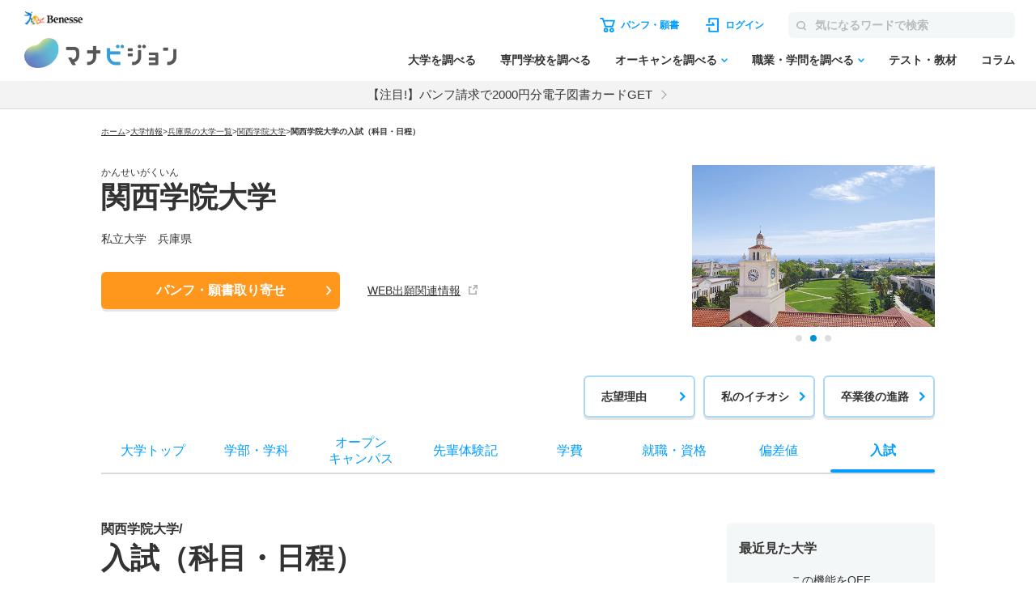

--- FILE ---
content_type: text/html; charset=utf-8
request_url: https://manabi.benesse.ne.jp/daigaku/school/3694/nyushi/index.html
body_size: 29075
content:
<!doctype html>
<html lang="ja">
<head>
<meta http-equiv="content-type" content="text/html; charset=UTF-8">
<meta name="viewport" content="width=device-width, initial-scale=1.0, user-scalable=yes">
<meta name="author" content="">
<meta name="description" content="関西学院大学の入試（科目・日程）について紹介。学部・学科、オープンキャンパス、偏差値、入試、就職・資格、先輩体験記も掲載。大学のパンフ・願書も取り寄せ可能！">
<meta name="keyword" content="関西学院大学,大学受験,入試,偏差値,パンフ,願書">
<title>関西学院大学／入試（科目・日程）【2025年・2026年度入試情報】｜マナビジョン｜Benesseの大学受験、進学情報</title>
<link rel="canonical" href="https://manabi.benesse.ne.jp/daigaku/school/3694/nyushi/">

<meta property="og:title" content="関西学院大学／入試（科目・日程）【2025年・2026年度入試情報】｜マナビジョン｜Benesseの大学受験、進学情報" />
<meta property="og:type" content="website" />
<meta property="og:url" content="https://manabi.benesse.ne.jp/daigaku/school/3694/nyushi/" />

	<meta property="og:image" content="//manabi-contents.benesse.ne.jp/daigaku/school/3694/__icsFiles/afieldfile/2013/03/27/a.jpg" />

<meta property="og:image:width" content="600" />
<meta property="og:image:height" content="315" />
<meta property="og:description" content="関西学院大学の入試（科目・日程）について紹介。学部・学科、オープンキャンパス、偏差値、入試、就職・資格、先輩体験記も掲載。大学のパンフ・願書も取り寄せ可能！" />
<meta property="og:site_name" content="マナビジョン" />
<meta property="fb:app_id" content="[app_id]" />
<meta name="twitter:card" content="summary_large_image">
<meta name="twitter:site" content="@[bc_manavision]">

<!-- ▼▼ サイト内共通CSS ▼▼ -->
<link rel="stylesheet" href="/_sharedZ_New/css/import_basic.css" rel="preload" media="print,screen and (min-width : 706px)">
<link rel="stylesheet" href="/_sharedZ_New/css/custom.css" rel="preload" media="print,screen and (min-width : 706px)">
<link rel="stylesheet" href="/_sharedZ_New/css/nrw_import_basic.css" rel="preload" media="screen and (max-width : 705px)">
<link rel="stylesheet" href="/_sharedZ_New/css/nrw_custom.css" rel="preload" media="screen and (max-width : 705px)">
<!-- ▲▲ サイト内共通CSS ▲▲ -->

<!-- ▼▼ 新規テンプレートCSS ▼▼ -->
<!-- サイト共通スタイル -->
<link rel="stylesheet" href="/_common/base/css/module.css" media="screen,print">
<!-- 個別大用スタイル -->
<link rel="stylesheet" href="/daigaku/common/css/school_common.css" media="screen,print">
<link rel="stylesheet" href="/daigaku/common/css/school_nyushi.css" media="screen,print">
<!-- ▲▲ 新規テンプレートCSS ▲▲ -->

<!-- ▼▼ サイト内共通要素 ▼▼ -->
<link rel="shortcut icon" href="/favicon.ico" type="image/x-icon" />

<meta name="viewport" content="width=device-width, initial-scale=1.0, user-scalable=yes">
<script type="text/javascript" src="/_sharedZ_New/js/jquery-3.6.4.min.js"></script>
<script type="text/javascript" src="/_sharedZ_New/js/common.js?20201203"></script>
<script type="text/javascript" src="/_sharedZ_New/js/basic.js"></script>
<script type="text/javascript" src="/daigaku/common/js/dynamicurl.js"></script>
<script type="text/javascript" src="/daigaku/common/js/noren.js?20201111"></script>

<script type="text/javascript">


</script>

<style>
	@media screen and (min-width: 706px) {
		.manabiWrap #navigation.navigation .navigation-list .navigation-item.orderNav, .manabiWrap #navigationBottom.navigation .navigation-list .navigation-item.orderNav {
			display: none;
		}
		.nyushiSearchWrap .choiceWrap .choiceList {
			border-top: 1px solid #ddd;
		}
		.nyushiSearchWrap .choiceWrap .choiceList li {
			border-bottom: 1px solid #ddd;
			font-weight: bold;
			line-height: 1.3;
			font-size: 16px;
		}
		.nyushiSearchWrap .choiceWrap .choiceList li a {
			text-decoration: none;
			display: block;
			padding: 15px 30px 15px 0;
			position: relative;
		}
		.nyushiSearchWrap .choiceWrap .choiceList li a:after {
			content: '';
			width: 8px;
			height: 8px;
			box-sizing: border-box;
			border-top: solid 2px #0095F8;
			border-right: solid 2px #0095F8;
			position: absolute;
			top: 0;
			bottom: 0;
			right: 8px;
			margin: auto;
			-webkit-transform: rotate(45deg);
			transform: rotate(45deg);
		}
	}

	@media screen and (max-width: 705px) {
		.manabiWrap .schoolTitle .schoolTitle-pagename {
			margin-top: 0px;
		}
		.nyushiSearchWrap .choiceWrap .choiceList {
			border-top: 1px solid #ddd;
		}
		.nyushiSearchWrap .choiceWrap .choiceList li {
			border-bottom: 1px solid #ddd;
    		font-weight: bold;
    		line-height: 1.3;
		}
		.nyushiSearchWrap .choiceWrap .choiceList li a {
			text-decoration: none;
			display: block;
			padding: 15px 30px 15px 0;
			position: relative;
		}
		.nyushiSearchWrap .choiceWrap .choiceList li a:after {
			content: '';
			width: 8px;
			height: 8px;
			box-sizing: border-box;
			border-top: solid 2px #0095F8;
			border-right: solid 2px #0095F8;
			position: absolute;
			top: 0;
			bottom: 0;
			right: 8px;
			margin: auto;
			-webkit-transform: rotate(45deg);
			transform: rotate(45deg);			
		}
	}


	.manabiWrap .arrowList .arrowLinkList {
		background-color: #E5F8FD;
		display: flex;
		flex-wrap: wrap;
	}
	#contents .arrowList .arrowLinkList .arrowLinkList-item+.arrowLinkList-item {
		margin-top: 0;
	}

	#contents .arrowList .arrowLinkList .arrowLinkList-item {
		position: relative;
	    padding-left: 30px;
	}

	#contents .arrowList .arrowLinkList .arrowLinkList-item a {
		color: #009dff;
		font-size: 14px;
		font-weight: bold;
		text-decoration: none;
		line-height: 1.5;
	}

	.manabiWrap .arrowList {
		margin-top: 40px;
	}

	@media screen and (min-width: 706px) {
		.manabiWrap .arrowList .arrowLinkList {
			padding: 30px;
			border-radius: 6px;
		}
		.manabiWrap .arrowList .arrowLinkList .arrowLinkList-item {
			width: 31%;
			margin-right: 2%;
		}

		#contents .arrowList .arrowLinkList .arrowLinkList-item a {
			position: relative;
			text-decoration: none;
			padding-bottom: 5px;
		}

		.manabiWrap #contents .arrowList .arrowLinkList .arrowLinkList-item:nth-child(n+4) {
			margin-top: 20px;
		}
	}

	@media screen and (max-width: 705px) {
		.manabiWrap #contents .arrowList .arrowLinkList {
			padding: 30px 20px;
		}
		.manabiWrap #contents .arrowList .arrowLinkList .arrowLinkList-item {
			width: 48%;
			margin-right: 2%;
		}
		.manabiWrap #contents .arrowList .arrowLinkList .arrowLinkList-item a {
			font-size: 12px;
		}
	}

	
	@media screen and (min-width: 706px) {
		#contents .tabWrap .tabList {
			display: -webkit-box;
			display: -ms-flexbox;
			display: -webkit-flex;
			display: flex;
			border: 1px solid #ddd;
			border-radius: 3px;
			overflow: hidden;
			margin-bottom: 15px;			
		}

		#contents .tabWrap .tabList li {
			width: 50%;
			text-align: center;
			color: #293B60;
			font-weight: bold;
			padding: 10px 0;
		}

		#contents .tabWrap .tabList li.on {
			color: #fff;
		}

		#contents .tabWrap .tabBox {
			display: none;
		}

		#contents .tabWrap .tabBox.on {
			display: block;
		}

		#contents .tabWrap .tabBox .person {
			font-weight: bold;
			border-bottom: 1px solid #ddd;
			padding: 0 0 10px;
			margin-bottom: 15px;
		}

		#contents .tabWrap .tabBox .dataBox h5 {
			font-weight: bold;
    		font-size: 14px;
		}

		#contents .tabWrap .tabBox .dataBox p {
			font-size: 14px;
		}

		#contents .tabWrap .tabBox .info {
			table-layout: fixed;
			width: 100%;
			border-collapse: collapse;
			margin-bottom: 15px;
		}

		#contents .tabWrap .tabBox .info th, #contents .tabWrap .tabBox .info td {
			border: 1px solid #ddd;
			border-collapse: collapse;
			vertical-align: middle;
			font-size: 12px;
			line-height: 1.3;
			padding: 10px;
			font-weight: bold;
		}

		#contents .tabWrap .tabBox .info th.kyouka, #contents .tabWrap .tabBox .info td.subtbl {
			border-collapse: collapse;
 			padding: 0px;
		}

		#contents .tabWrap .tabBox .info th.kyouka {
			background: #293B60;
			color: #fff;
			font-weight: bold;
			font-size: 14px;
			text-align: left;
			padding: 10px;
			position: relative;
		}

		#contents .tabWrap .tabBox .info th.kyouka, #contents .tabWrap .tabBox .info td.td_tbl {
			margin: 15px;
		}

		#contents .tabWrap .tabBox .info th.kyouka span {
			display: block;
			position: absolute;
			color: #293B60;
			background: #fff;
			line-height: 16px;
			height: 16px;
			padding: 0 5px;
			font-size: 10px;
			top: 50%;
			margin-top: -8px;
			right: 15px;
		}

		#contents .tabWrap .tabBox .attention {
			padding: 10px 0 0;
			border-top: 1px solid #ddd;
			margin: 0 !important;
		}
	}

	@media screen and (max-width: 705px) {
		#contents .tabWrap .tabList {
			display: -webkit-box;
			display: -ms-flexbox;
			display: -webkit-flex;
			display: flex;
			border: 1px solid #ddd;
			border-radius: 3px;
			overflow: hidden;
			margin-bottom: 15px;			
		}

		#contents .tabWrap .tabList li {
			width: 50%;
			text-align: center;
			color: #293B60;
			font-weight: bold;
			padding: 10px 0;
		}

		#contents .tabWrap .tabList li.on {
			color: #fff;
		}

		#contents .tabWrap .tabBox {
			display: none;
		}

		#contents .tabWrap .tabBox.on {
			display: block;
		}

		#contents .tabWrap .tabBox .person {
			font-weight: bold;
			border-bottom: 1px solid #ddd;
			padding: 0 0 10px;
			margin-bottom: 15px;
		}

		#contents .tabWrap .tabBox .dataBox h5 {
			font-weight: bold;
    		font-size: 14px;
		}

		#contents .tabWrap .tabBox .dataBox p {
			font-size: 12px;
		}

		#contents .tabWrap .tabBox .info {
			table-layout: fixed;
			width: 100%;
			border-collapse: collapse;
			margin-bottom: 15px;
		}

		#contents .tabWrap .tabBox .info th, #contents .tabWrap .tabBox .info td {
			border: 1px solid #ddd;
			border-collapse: collapse;
			vertical-align: middle;
			font-size: 12px;
			line-height: 1.3;
			padding: 10px;
			font-weight: bold;
		}

		#contents .tabWrap .tabBox .info th.kyouka, #contents .tabWrap .tabBox .info td.subtbl {
			border-collapse: collapse;
 			padding: 0px;
		}

		#contents .tabWrap .tabBox .info th.kyouka {
			background: #293B60;
			color: #fff;
			font-weight: bold;
			font-size: 14px;
			text-align: left;
			padding: 10px;
			position: relative;
		}

		#contents .tabWrap .tabBox .info th.kyouka, #contents .tabWrap .tabBox .info td.td_tbl {
			margin: 15px;
		}

		#contents .tabWrap .tabBox .info th.kyouka span {
			display: block;
			position: absolute;
			color: #293B60;
			background: #fff;
			line-height: 16px;
			height: 16px;
			padding: 0 5px;
			font-size: 10px;
			top: 50%;
			margin-top: -8px;
			right: 15px;
		}

		#contents .tabWrap .tabBox .attention {
			padding: 10px 0 0;
			border-top: 1px solid #ddd;
			margin: 0 !important;
		}
	}

	#contents .schoolContents .manabiContainer .tabWrap .tabList {
		margin-bottom: 10px;
	}

	#contents .schoolContents article .manabiContainer .schoolAccBox {
		border-bottom: 1px solid #ddd;
	}
	#contents .schoolContents article .manabiContainer .schoolAccBox .accTtl {
		display: table;
		width: 100%;
		table-layout: fixed;
		cursor: pointer;
		padding: 20px 0;
	}
	#contents .schoolContents article .manabiContainer .schoolAccBox .accTtl.open {
		display: block;
	}
	#contents .schoolContents article .manabiContainer .schoolAccBox .accTtl h3 {
		display: block !important;
	}
	#contents .schoolContents article .manabiContainer .schoolAccBox .accTtl h3 {
		color: #333;
		font-weight: normal;
		font-size: calc(18rem/16);
		font-weight: bold;
		line-height: 1.5;
		display: table-cell;
		vertical-align: middle;
		padding: 0 55px 0 0;
		position: relative;	
	}
	#contents .schoolContents article .manabiContainer .schoolAccBox .accTtl.open h3 {
		display: block;
	}
	/* #contents #nyushiList .accTtl h3 {
		padding-left: 15px;
	} */
	#contents .schoolContents article .manabiContainer .schoolAccBox .accTtl h3:after {
		content: '';
		position: absolute;
		right: 14px;
		top: 1px;
		bottom: 0;
		margin: auto;
		box-sizing: border-box;
		width: 10px;
		height: 10px;
		border-top: 2px solid #0091D7;
		border-right: 2px solid #0091D7;
		-webkit-transform: rotate(135deg);
		transform: rotate(135deg);
		-webkit-transition: -webkit-transform .3s ease;
		transition: -webkit-transform .3s ease;
		transition: transform .3s ease;
		transition: transform .3s ease, -webkit-transform .3s ease;
	}
	#contents .schoolContents article .manabiContainer .schoolAccBox .accTtl.open h3:after {
		content: '';
		-webkit-transform: rotate(-45deg);
		transform: rotate(-45deg);
	}
	.manabiWrap #contents .tabWrap .tabList li.on {
		background-color: #009DFF;
	}
	.manabiWrap div.nyushiInfoBox {
		background-color: transparent;
		color: #009DFF;
		padding: 10px 0px;
	}
	.manabiWrap #contents .tabWrap .tabBox .person {
		font-weight: bold;
		border-bottom: 1px solid #ddd;
		padding: 0 0 10px;
		margin-bottom: 15px;
	}
	#contents .manabiContainer p {
		padding-bottom: 15px !important;
	}
	.manabiWrap #contents .tabWrap .tabBox .info th.kyouka {
		background-color: #009DFF;
	}
	.manabiWrap #contents .tabWrap .tabBox .info th {
		background-color: #F4F7F7;
	}
	.manabiWrap #contents .tabWrap .tabBox .info th, #contents .tabWrap .tabBox .info td {
		border: 1px solid #D6DBE2;
	}
	.manabiWrap .accordion .accordion-btnWrap {
		margin-bottom: 30px;
	}
	@media screen and (max-width: 706px) {
		#contents .schoolContents article .manabiContainer .schoolAccBox .accCont {
			display: none;
		}
	}
</style>

<script>
	/* アコーディオン */
	jQuery(function(){
		
		var wW = jQuery(window).width();
		if ( wW > 706 ) {
			jQuery(".schoolAccBox .accTtl").each(function(){
				var schoolImg = jQuery(this).children("figure");
				var schoolTtl = jQuery(this).children("h3");
				schoolImg.insertAfter(schoolTtl);
				jQuery(this).addClass("open");
			});
		}
		
		$(document).on('click', '.schoolAccBox .accTtl', function(){
			var schoolImg = jQuery(this).children("figure");
			var schoolTtl = jQuery(this).children("h3");
			jQuery(this).next(".accCont").slideToggle("fast");
			if( jQuery(this).hasClass("open") ) {
				schoolImg.insertBefore(schoolTtl);
				jQuery(this).removeClass("open");
			} else {
				schoolImg.insertAfter(schoolTtl);
				jQuery(this).addClass("open");
			}
		});
		$(document).on('click', '.schoolAccBox .accCloseBtn', function(){
			var parentBox = jQuery(this).parents(".schoolAccBox");
			var position = parentBox.offset().top;
			var schoolImg = parentBox.find(".accTtl figure");
			var schoolTtl = parentBox.find(".accTtl h3");
			parentBox.children(".accTtl").removeClass("open");
			parentBox.children(".accCont").slideUp("fast");
			schoolImg.insertBefore(schoolTtl);
			jQuery("html,body").animate({
				scrollTop : position
			}, {
				queue : false
			});
		});
		
	jQuery(".senpaiLinkList > .parent p").click(function(){
		jQuery(this).next("ul").slideToggle(); 
		jQuery(this).toggleClass("open");
	});
		jQuery(".reportSection > .reportType").click(function(){
		jQuery(this).next(".reportBox").slideToggle("fast"); 
		jQuery(this).toggleClass("open");
	});
	});
</script>

<style>
	/* テーブル共通_携帯用改行(OFF) */
	#contents .contentInner div table .pc_hid{
		display: none;
	}

	#contents .schoolContents article .anchorNav li {
		vertical-align: top;
	}

	/* テーブル共通_テーブル各行 */
	#contents .contentInner div table tr {
		background: #F3F3F3;
	}

	/* テーブル共通_タイトル部(学部) */
	#contents .contentInner div .nyushiGakubuTitle {
		font-size: 16px;
		position: relative;
		cursor: pointer;
		width: 100%;
		padding: 15px 0;
		transition: all .5s ease;
		border-top: 1px solid #ddd;
	}

	/* テーブル共通_テーブルヘッダー部 */
	#contents .contentInner div table th {
		padding: 15px 1px;
		background: #F4F7F7;
		color:#fff;
		text-align: center;
	}

	/* テーブル共通_テーブルデータ部 */
	#contents .contentInner div table td, #contents .contentInner div.nyushiNitteiWrap table th.nitteiTbl_hoshiki, #contents .contentInner div.nyushiNitteiWrap table th.nitteiTbl_syubetsu {
		padding: 10px 1px;
		vertical-align: top;
		text-align: center;
		color: #333;
	}

	/* テーブル共通_ヘッダー部(学部) 開閉矢印(開) */
	#contents .contentInner div .nyushiGakubuTitle.open h3 {
		display: block;
	}
	#contents .contentInner div .nyushiGakubuTitle.open h3:after {
		content: '';
		-webkit-transform: rotate(-45deg);
		transform: rotate(-45deg);
	}

	/* テーブル共通_ヘッダー部(学部) 開閉矢印(閉) */
	#contents .contentInner div .nyushiGakubuTitle h3 {
		padding: 0 55px 0 0;
	}
	#contents .contentInner div .nyushiGakubuTitle h3:after {
		display: block;
		content: '';
		position: absolute;
		right: 14px;
		top: 1px;
		bottom: 0;
		margin: auto;
		box-sizing: border-box;
		width: 10px;
		height: 10px;
		border-top: 2px solid #0091D7;
		border-right: 2px solid #0091D7;
		-webkit-transform: rotate(135deg);
		transform: rotate(135deg);
		-webkit-transition: -webkit-transform .3s ease;
		transition: -webkit-transform .3s ease;
		transition: transform .3s ease;
		transition: transform .3s ease, -webkit-transform .3s ease;
	}

	/* 『入試日程一覧を見る』テーブル基本形式 */
	#contents .contentInner div.nyushiNitteiWrap table {
		border-collapse: separate;
		background-color: #fff;

		display: block;
		overflow-y: scroll;
		width: 100%;
		max-height: 625px;

		border-spacing: 0;
		border-top: 1px solid #ddd;
	}

	#contents .contentInner div.nyushiNitteiWrap table thead th {
		/* 縦スクロール時に固定する */
		position: -webkit-sticky;
		position: sticky;
		top: 0;
		/* tbody内のセルより手前に表示する */
		z-index: 1;
	}

	/* 『入試日程一覧を見る』テーブルヘッダー部 */
	#contents .contentInner div table th,
	#contents .contentInner div table td {
		border: 1px solid #fff;
	}

	/* 『入試日程一覧を見る』テーブルヘッダー部 */
	#contents .contentInner div table td {
		font-size: 13px;
	}

	/* 『入試日程一覧を見る』テーブルヘッダー部(入試形式) */
	#contents .contentInner div.nyushiNitteiWrap table th.nitteiTbl_keishiki {
/*		width: 73px;*/
		width: 69px;
	}
	/* 『入試日程一覧を見る』テーブルヘッダー部(出願締切日) */
	#contents .contentInner div.nyushiNitteiWrap table th.nitteiTbl_shimekiri {
/*		width: 235px;*/
		width: 243px;
	}
	/* 『入試日程一覧を見る』テーブルヘッダー部(試験日) */
	#contents .contentInner div.nyushiNitteiWrap table th.nitteiTbl_shiken {
/*		width: 181px;*/
		width: 182px;
	}
	/* 『入試日程一覧を見る』テーブルヘッダー部(合格発表日) */
	#contents .contentInner div.nyushiNitteiWrap table th.nitteiTbl_goukaku {
		width: 100px;
	}
	/* 『入試日程一覧を見る』テーブルヘッダー部(入試手続締切日) */
	#contents .contentInner div.nyushiNitteiWrap table th.nitteiTbl_tetsuduki {
/*		width: 105px;*/
		width: 103px;
	}

	/* 『入試日程一覧を見る』テーブルヘッダー部(入試種別) */
	#contents .contentInner div.nyushiNitteiWrap table th.nitteiTbl_syubetsu {
		background: #F4F7F7;
		width: 64px;
	}

	/* 『入試日程一覧を見る』テーブルヘッダー部(入試方式) */
	#contents .contentInner div.nyushiNitteiWrap table th.nitteiTbl_hoshiki {
		background: #F4F7F7;
		text-align: left;
		padding-left: 20px;
	}

	/* 『入試日程一覧を見る』基本設定 */
	#contents .contentInner div.nyushiNitteiWrap {
		border-bottom: 1px solid #ddd;
	}

	/* 『入試日程一覧を見る』テーブル */
	#contents .contentInner div.nyushiNitteiWrap .nyushiNitteiTbl {
		display: none;
	}

	/* 『入試倍率・合格最低点・合格平均点一覧を見る』テーブル上ヘッダー部 */
	#contents .contentInner div.nyushiScoreInfoWrap div.bairitsuScoreHeader {
		padding: 10px 0 20px 0;
	}

	/* 『入試倍率・合格最低点・合格平均点一覧を見る』テーブル上ヘッダー部(強調) */
	#contents .contentInner div.nyushiScoreInfoWrap div.bairitsuScoreHeader span.emphasis {
		color: #ff0000;
		font-weight: bold;
	}

	/* 『入試倍率・合格最低点・合格平均点一覧を見る』テーブル基本形式 */
	#contents .contentInner div.nyushiScoreInfoWrap table {
		text-align: center;
		border-collapse: separate;
		border-spacing: 0;
		border: 1px solid #ddd;

		display: block;
		overflow-y: scroll;
		width: 705px;
		max-height: 625px;
	}

	#contents .contentInner div.nyushiScoreInfoWrap table thead th {
		/* 縦スクロール時に固定する */
		position: -webkit-sticky;
		position: sticky;
		top: 0;
		/* tbody内のセルより手前に表示する */
		z-index: 1;
		min-width: 45px;
	}

	/* 『入試倍率・合格最低点・合格平均点一覧を見る』テーブルヘッダー部(1行目位置調整) */
	#contents .contentInner div.nyushiScoreInfoWrap table thead tr:nth-child(1) th {
		top: 0;
	}

	/* 『入試倍率・合格最低点・合格平均点一覧を見る』テーブルヘッダー部(2行目位置調整) */
	#contents .contentInner div.nyushiScoreInfoWrap table thead tr:nth-child(2) th {
		top: 56px;
	}

	/* 『入試倍率・合格最低点・合格平均点一覧を見る』テーブルヘッダー部 */
	#contents .contentInner div.nyushiScoreInfoWrap table th {
		padding: 10px 1px;
		white-space: nowrap;
	}

	/* 『入試倍率・合格最低点・合格平均点一覧を見る』テーブルヘッダー部(備考) */
	#contents .contentInner div.nyushiScoreInfoWrap table th.bikoBirtScrHeader {
		text-align: left;
		width: 100px
	}

	/* 『入試倍率・合格最低点・合格平均点一覧を見る』テーブルヘッダー部(備考/表の見方リンク) */
	#contents .contentInner div.nyushiScoreInfoWrap table th.bikoBirtScrHeader a {
		color: #fff;
	}

	#contents .contentInner div.nyushiScoreInfoWrap table th.bikoBirtScrHeader a:hover {
		color: #000;
	}

	/* 『入試倍率・合格最低点・合格平均点一覧を見る』テーブルデータ部 */
	#contents .contentInner div.nyushiScoreInfoWrap table td {
		font-size: 13px;
	}

	/* 『入試倍率・合格最低点・合格平均点一覧を見る』テーブルデータ部(備考) */
	#contents .contentInner div.nyushiScoreInfoWrap table td.bikoBirtScr {
		text-align: left;
	}

	/* 『入試倍率・合格最低点・合格平均点一覧を見る』基本設定 */
	#contents .contentInner div.nyushiScoreInfoWrap {
		border-bottom: 1px solid #ddd;
	}

	/* 『入試倍率・合格最低点・合格平均点一覧を見る』テーブル */
	#contents .contentInner div.nyushiScoreInfoWrap .bairitsuScoreTbl {
		display: none;
	}

	/* 『入試倍率・合格最低点・合格平均点一覧を見る』テーブル */
	#contents .contentInner div.nyushiScoreInfoWrap .bairitsuScoreTbl.noGakubu {
		overflow-x: visible;
	}

	/* 『入試倍率・合格最低点・合格平均点一覧を見る』テーブルヘッダー部(学科名) */
	#contents .contentInner div.nyushiScoreInfoWrap table td.bairitsuScoreTbl_gakkaName {
		background: #d3d3d3;
		text-align: left;
		padding-left: 20px;
	}

	/* 『入試倍率・合格最低点・合格平均点一覧を見る』テーブルヘッダー部(入試方式) */
	#contents .contentInner div.nyushiScoreInfoWrap table td.bairitsuScoreTbl_hoshiki {
		background: #d3d3d3;
		text-align: left;
		padding-left: 20px;
	}

	/* 携帯用設定 */
	@media only screen and (max-width: 705px) {
		/* テーブル共通_携帯用改行(ON) */
		#contents .contentInner div table .pc_hid{
			display: block;
		}

		/* 『入試日程一覧を見る』テーブル基本形式 */
		#contents .contentInner div.nyushiNitteiWrap table {
			max-height: 450px;
		}

		/* 『入試日程一覧を見る』テーブル基本形式 */
		#contents .contentInner div.nyushiNitteiWrap table td {
			font-size: 10px;
			padding: 15px 0;
		}

		/* 『入試日程一覧を見る』テーブルヘッダー部(入試形式) */
		#contents .contentInner div.nyushiNitteiWrap table th.nitteiTbl_keishiki {
			writing-mode: vertical-rl;
			-webkit-writing-mode: vertical-rl;
			-ms-writing-mode: tb-rl;
			width: auto;
		}

		/* 『入試日程一覧を見る』テーブルヘッダー部(出願締切日) */
		#contents .contentInner div.nyushiNitteiWrap table th.nitteiTbl_shimekiri {
			min-width: 67px;
		}

		/* 『入試日程一覧を見る』テーブルヘッダー部(試験日) */
		#contents .contentInner div.nyushiNitteiWrap table th.nitteiTbl_shiken {
			min-width: 77px;
		}

		/* 『入試日程一覧を見る』テーブルヘッダー部(合格発表日) */
		#contents .contentInner div.nyushiNitteiWrap table th.nitteiTbl_goukaku {
			min-width: 67px;
		}

		/* 『入試日程一覧を見る』テーブルヘッダー部(入試手続締切日) */
		#contents .contentInner div.nyushiNitteiWrap table th.nitteiTbl_tetsuduki {
			min-width: 67px;
		}

		/* 『入試日程一覧を見る』テーブルデータ部(入試形式) */
		#contents .contentInner div.nyushiNitteiWrap table td.nitteiTbl_syubetsu {
			writing-mode: vertical-rl;
			width: auto;
			text-align: left;
		}




		/* 『入試日程一覧を見る』テーブルデータ部(入試方式) */
		#contents .contentInner div.nyushiNitteiWrap table td.nitteiTbl_hoshiki {
			padding-left: 10px;
		}

		/* 入試日程一覧 / 入試倍率・合格最低点・合格平均点 ヘッダー部 */
		#contents .contentInner div.nyushiNitteiWrap .nyushiGakubuTitle h3,
		#contents .contentInner div.nyushiScoreInfoWrap .nyushiGakubuTitle h3 {
			font-size: 13px;
		}

		/* テーブル基本形式 */
		#contents .contentInner div.nyushiNitteiWrap table,
		#contents .contentInner div.nyushiScoreInfoWrap table {
			font-size: 11px;
			text-align: center;
		}

		/* 『入試倍率・合格最低点・合格平均点一覧を見る』テーブル基本形式 */
		#contents .contentInner div.nyushiScoreInfoWrap table {
			width: 100%;
			max-height: 450px;
		}

		/* 入試倍率・合格最低点・合格平均点 テーブル */
		#contents .contentInner div.nyushiScoreInfoWrap table th,
		#contents .contentInner div.nyushiScoreInfoWrap table td {
			padding: 5px 1px;
		}

		/* 『入試倍率・合格最低点・合格平均点一覧を見る』テーブルヘッダー部(学科名) */
		#contents .contentInner div.nyushiScoreInfoWrap table td.bairitsuScoreTbl_gakkaName {
			padding-left: 10px;
		}
	}

	.manabiWrap #contents .nyushiNitteiTbl table thead th {
		background-color: #009DFF;
	}

	.manabiWrap #contents .nyushiNitteiTbl table tbody td {
		background-color: #fff;
	}

	#contents .contentInner div.nyushiNitteiWrap table {
		border-top: 1px solid #D6DBE2;
	}

	#contents .contentInner div table th, #contents .contentInner div table td {
		border: 1px solid #D6DBE2;
	}

	@media only screen and (max-width: 705px) {
		#contents .contentInner div.nyushiNitteiWrap table td.nitteiTbl_hoshiki {
			padding-left: 10px;
		}
	}

	@media only screen and (max-width: 705px) {
		#contents .contentInner div.nyushiNitteiWrap table td {
			font-size: 10px;
		    padding: 15px 0;
		}
	}

	@media only screen and (max-width: 705px) {
		#contents .contentInner div.nyushiNitteiWrap table th.nitteiTbl_syubetsu {
			writing-mode: vertical-rl;
			width: auto;
			text-align: left;
		}
	}
</style>

<script type="text/javascript">
var univCd = getParam("univCd",location.href);
</script>


<!--[if lt IE 9]>
<script src="/_sharedZ_New/js/html5shiv-printshiv.js"></script>
<![endif]-->
<!-- ▲▲ サイト内共通要素 ▲▲ -->

<!-- ================ 個別大学用 ================ -->
<link href="/daigaku/common/css/template.css" rel="stylesheet" type="text/css" media="all" />
<link href="/daigaku/common/css/topics.css" rel="stylesheet" type="text/css" media="all" />

<link rel="stylesheet" href="/daigaku/common/css/jquery.bxslider.css?202408">
<script src="/daigaku/common/js/jquery.bxslider.min.js?202408"></script>
<link rel="stylesheet" type="text/css" href="/cm/fukidashi/css/fukidashi.css">
<script type="text/javascript" src="/cm/fukidashi/js/fukidashimanager.js"></script>
<script src="/_sharedZ_New/js/com_cookie_utf-8.js" type="text/javascript"></script>
<script src="/cm/g2c_daijoho2/js/daijoho.js" type="text/javascript"></script>
<script src="/daigaku/common/js/template.js" type="text/javascript"></script>
<link rel="stylesheet" href="/daigaku/common/css/right_column.css" media="all">

<script type="text/javascript" src="/js/g60_top/g60_top.js"></script>

<!-- ================ //個別大学用 ================ -->


<!-- DMPタグ用 -->
<script src='https://manabi.benesse.ne.jp/z/dmp/PublicAdPlatformReadSegmentsList.js' type='text/javascript' charset='utf-8'></script>
<script src='https://manabi-manage.benesse.ne.jp/provide/js/PublicAdPlatformTagLink.js' type='text/javascript' charset='utf-8'></script>
<script async src='https://manabi-manage.benesse.ne.jp/provide/js/creative_ssl.js' type='text/javascript' charset='utf-8'></script>
<script type="text/javascript" src="//js.rtoaster.jp/Rtoaster.js"></script>
<script src='https://manabi.benesse.ne.jp/z/dmp/PublicAdPlatformReadSegmentsList.js' type='text/javascript' charset='utf-8'></script>
<script src='https://manabi-manage.benesse.ne.jp/provide/js/PublicAdPlatformTagLink.js' type='text/javascript' charset='utf-8'></script>
<script type="text/javascript">

nobunagaRtoaster = {
	__seg: null,
	__recArgs: null,
	__dmpSeg: null,
	__dmpSegTimeoutId: undefined,
	__recommendNowTimeoutId: undefined,
	track : function(seg) {
		nobunagaRtoaster.__seg = seg;
	},
	recommendNow: function() {
		nobunagaRtoaster.__recArgs = arguments;
	},
	
	/////////////////////////////////////////////////////////
	// 後処理
	// 実行タイミング：DMPセグメント取得・Rtoasterトラッキング取得＋リコメンド表示までが完了したタイミング
	// IN:なし
	// OUT:なし
	// その他：overrideに後処理を追加しておくと実行する。
	/////////////////////////////////////////////////////////
	finished: false,
	finish: function() {
		if (nobunagaRtoaster.__recommendNowTimeoutId) {
			clearTimeout(nobunagaRtoaster.__recommendNowTimeoutId);
			nobunagaRtoaster.__recommendNowTimeoutId = undefined;
		}
		if (nobunagaRtoaster.__dmpSegTimeoutId) {
			clearTimeout(nobunagaRtoaster.__dmpSegTimeoutId);
			nobunagaRtoaster.__dmpSegTimeoutId = undefined;
		}

		if (!nobunagaRtoaster.finished) {
			nobunagaRtoaster.finished = true;
			nobunagaRtoaster.override();
		}
		return true;
	},
//【使い方の例】… 一連の処理が完了したらカルーセル起動のためのresolveを呼ぶ
//	nobunagaRtoaster.override = function() {def_mainSlider.resolve();};
	override: function(){},

	/////////////////////////////////////////////////////////
	// DMPセグメントの取得
	//  実行タイミング：DMPからのmessageイベントを受信した時
	//  IN： DMPセグメト
	//	OUT: __dmpSegにRT連携セグメントに絞り込んだ後のDMPセグメントをセットする。
	//	その他: 3秒経過してもDMPからmessageイベントが来なければDMPセグメントなしで処理済み扱いとする。
	/////////////////////////////////////////////////////////
	__setDmpSeg: function(event) {
		//TODO: console.debug("nobunagaRtoaster: __setDmpSeg", event, event.action);
		// getSeg.htmlからのメッセージであることを確認する
		if (!(event.data && event.data.action && event.data.action == "getSeg")) {
			return false;
		}

		// このメソッドが呼ばれた時点でDMP応答ありのため、DMPのタイムアウト処理を解除
		if (nobunagaRtoaster.__dmpSegTimeoutId) {
			clearTimeout(nobunagaRtoaster.__dmpSegTimeoutId);
			nobunagaRtoaster.__dmpSegTimeoutId = undefined;
		}
		// Rtoasterが停止
		if (typeof Rtoaster == "undefined") {
			nobunagaRtoaster.finish();
			return true;
		}

		var segs_usr = (typeof event.data.seg == "string" ? event.data.seg.split('|') : "");
		
		// 外部広告配信基盤タグ連携
		if (typeof __publicAdPlatformsLink != "undefined") {
			__publicAdPlatformsLink.sendSegsPublicAdPlatform(event.data.seg);
		}
		
		var segs_rt = [];
		var count = 0;
		
		// 外部広告配信基盤連携セグメント一覧ファイルがSSIで読み込まれていれば、
		// DMPセグメントの絞込処理を行う
		// ※__publicAdPlatformReadSegmentsList.js で読み込み済みのはず
		if (typeof __publicAdPlatformReadSegmentsList != 'undefined' && 
			typeof __publicAdPlatformReadSegmentsList.segs_rt != 'undefined') {
			// 先頭行のヘッダーを削除
			if (__publicAdPlatformReadSegmentsList.segs_rt.length > 0) {
				__publicAdPlatformReadSegmentsList.segs_rt.shift();
			}
			// 連携可能なDMPセグメントだけに絞る
			for (i = 0, count = 0; i < segs_usr.length && count < 100; i++) {
				if (segs_usr[i].length && __publicAdPlatformReadSegmentsList.segs_rt.indexOf(segs_usr[i]) != -1) {
					segs_rt.push(segs_usr[i]);
					count++;
				}
			}
		}
		if (count > 0) {
			nobunagaRtoaster.__dmpSeg = {"manabi_segments" : segs_rt.join("|")};
		} else {
			nobunagaRtoaster.__dmpSeg = {};
		}

		// トラッキングコードの送信＋リンコメンド処理を行う。
		nobunagaRtoaster.__doTrackAndRecommend();
		return true;
	},

	/////////////////////////////////////////////////////////
	// Rtoaster連携用トラッキングコードの送信＋リコメンド表示
	/////////////////////////////////////////////////////////
	tracked: false,
	__doTrackAndRecommend: function() {
		//TODO:console.debug("nobunagaRtoaster: __doTrackAndRecommend", nobunagaRtoaster.tracked);

		if (nobunagaRtoaster.tracked) {
			return true;
		}
		nobunagaRtoaster.tracked = true;

		if (typeof Rtoaster == "undefined") {
			nobunagaRtoaster.finish();
			return true;
		}
		//Rtoaster初期化
		Rtoaster.init("RTA-638f-87f9fc6b8f67");
		//DMPセグメントと画面からセットされたセグメントのマージ
		var allSeg = {};
		if (nobunagaRtoaster.__dmpSeg) {
			allSeg = nobunagaRtoaster.__dmpSeg;
		}
		if (nobunagaRtoaster.__seg && typeof jQuery == "function") {
			allSeg = jQuery.extend( true, allSeg, nobunagaRtoaster.__seg);
		}
		//マージしたセグメントを送信（セグメントなしでも送信）
		Rtoaster.track(allSeg);

		//リコメンドなしなら終了
		if (!nobunagaRtoaster.__recArgs) {
			nobunagaRtoaster.finish();
			return true;
		}
		//リコメンドＩＤがセットされていればリコメンド表示処理を行う。
		//注意）リコメンドIDは可変長引数で指定されている
		Rtoaster.recommendNow.apply(this, nobunagaRtoaster.__recArgs);

		//Rtoaster読み込み完了のコールバック処理をセットする。
		Rtoaster._flush = Rtoaster.flush;
		Rtoaster.flush = function (p) {
			//タイムアウトしていない時だけ、取得したリコメントを流し込む。
			if (!nobunagaRtoaster.finished) {
			    Rtoaster._flush(p);
			}
			nobunagaRtoaster.finish();
			clearTimeout(nobunagaRtoaster.__recommendNowTimeoutId);
		};

		// Rtoasterリコメンドのタイムアウト処理
		nobunagaRtoaster.__recommendNowTimeoutId = setTimeout(function(){
			console.warn("nobunagaRtoaster: Rtoaster.recommendNow was time out.");
			nobunagaRtoaster.finish();
		}, Rtoaster.timeout);
	}
};

// DMPからの応答イベントがあれば、DMPセグメントのセット処理を行う
window.addEventListener('message', nobunagaRtoaster.__setDmpSeg, false);
// DMPの応答遅延のタイムアウト処理
nobunagaRtoaster.__dmpSegTimeoutId = setTimeout(function(){
	console.warn("nobunagaRtoaster: DMP get segments was time out.");
	nobunagaRtoaster.__doTrackAndRecommend()
}, 3000);
</script>

<script type="text/javascript" src="//js.rtoaster.jp/Rtoaster.js"></script>
<script src='https://manabi.benesse.ne.jp/z/dmp/PublicAdPlatformReadSegmentsList.js' type='text/javascript' charset='utf-8'></script>
<script src='https://manabi-manage.benesse.ne.jp/provide/js/PublicAdPlatformTagLink.js' type='text/javascript' charset='utf-8'></script>
<script type="text/javascript">
nobunagaRtoaster={def:null,__seg:null,__item:null,__recArgs:null,__dmpSeg:null,__dmpSegTimeoutId:void 0,__recommendNowTimeoutId:void 0,track:function(e){nobunagaRtoaster.__seg=e},recommendNow:function(){nobunagaRtoaster.__recArgs=arguments},item:function(e){nobunagaRtoaster.__item=e},finished:!1,finish:function(){return nobunagaRtoaster.__recommendNowTimeoutId&&(clearTimeout(nobunagaRtoaster.__recommendNowTimeoutId),nobunagaRtoaster.__recommendNowTimeoutId=void 0),nobunagaRtoaster.__dmpSegTimeoutId&&(clearTimeout(nobunagaRtoaster.__dmpSegTimeoutId),nobunagaRtoaster.__dmpSegTimeoutId=void 0),nobunagaRtoaster.finished||(nobunagaRtoaster.finished=!0,null==nobunagaRtoaster.def?nobunagaRtoaster.override():nobunagaRtoaster.def.promise().then(function(){nobunagaRtoaster.override()})),!0},override:function(){},__setDmpSeg:function(e){if(!e.data||!e.data.action||"getSeg"!=e.data.action)return!1;if(nobunagaRtoaster.__dmpSegTimeoutId&&(clearTimeout(nobunagaRtoaster.__dmpSegTimeoutId),nobunagaRtoaster.__dmpSegTimeoutId=void 0),"undefined"==typeof Rtoaster)return nobunagaRtoaster.finish(),!0;var t="string"==typeof e.data.seg?e.data.seg.split("|"):"";"undefined"!=typeof __publicAdPlatformsLink&&__publicAdPlatformsLink.sendSegsPublicAdPlatform(e.data.seg);var n=[],a=0;if("undefined"!=typeof __publicAdPlatformReadSegmentsList&&void 0!==__publicAdPlatformReadSegmentsList.segs_rt)for(__publicAdPlatformReadSegmentsList.segs_rt.length>0&&__publicAdPlatformReadSegmentsList.segs_rt.shift(),i=0,a=0;i<t.length&&a<100;i++)t[i].length&&-1!=__publicAdPlatformReadSegmentsList.segs_rt.indexOf(t[i])&&(n.push(t[i]),a++);return nobunagaRtoaster.__dmpSeg=a>0?{manabi_segments:n.join("|")}:{},nobunagaRtoaster.__doTrackAndRecommend(),!0},tracked:!1,__doTrackAndRecommend:function(){null==nobunagaRtoaster.def?nobunagaRtoaster.__doTrackAndItemAndRecommend():nobunagaRtoaster.def.promise().then(function(){nobunagaRtoaster.__doTrackAndItemAndRecommend()})},__doTrackAndItemAndRecommend:function(){if(nobunagaRtoaster.tracked)return!0;if(nobunagaRtoaster.tracked=!0,"undefined"==typeof Rtoaster)return nobunagaRtoaster.finish(),!0;Rtoaster.callback=function(e){e||(nobunagaRtoaster.finish(),clearTimeout(nobunagaRtoaster.__recommendNowTimeoutId))},Rtoaster.init("RTA-638f-87f9fc6b8f67");var e={};if(nobunagaRtoaster.__dmpSeg&&(e=nobunagaRtoaster.__dmpSeg),nobunagaRtoaster.__seg&&"function"==typeof jQuery&&(e=jQuery.extend(!0,e,nobunagaRtoaster.__seg)),nobunagaRtoaster.__item&&Rtoaster.item(nobunagaRtoaster.__item),Rtoaster.track(e),!nobunagaRtoaster.__recArgs)return nobunagaRtoaster.finish(),!0;Rtoaster.recommendNow.apply(this,nobunagaRtoaster.__recArgs),nobunagaRtoaster.__recommendNowTimeoutId=setTimeout(function(){console.warn("nobunagaRtoaster: Rtoaster.recommendNow was time out."),nobunagaRtoaster.finish()},Rtoaster.timeout)}},window.addEventListener("message",nobunagaRtoaster.__setDmpSeg,!1),nobunagaRtoaster.__dmpSegTimeoutId=setTimeout(function(){console.warn("nobunagaRtoaster: DMP get segments was time out."),nobunagaRtoaster.__doTrackAndRecommend()},3e3);
</script>
</head>
<!--===================== header ==========================-->

<script>  var stay = "Daigaku";</script>
<header class="headerNav" id="topHeader">
    <!-- ==================== [[[ HEADER AREA ]]] ==================== -->
    <link rel="stylesheet" href="/_sharedZ_New/headfoot/css/benesse-headerfooter.css?20220319" type="text/css">
    <script type="text/javascript" src="/_sharedZ_New/js/jquery.cookie.js" charset="utf-8"></script>
    <!-- フッター側にもjs読み込みがあります。キャッシュクリア時は、フッターも修正ください。 -->
    <script type="text/javascript" src="/_sharedZ_New/js/headfoot.js?20241001" charset="utf-8"></script>
    <!-- フッター側にもcss読み込みがあります。キャッシュクリア時は、フッターも修正ください。 -->
    <link rel="stylesheet" href="/_sharedZ_New/css/headfoot.css?20250429">

    <!-- 学年振り分け用　-->
    <script src="//cdnjs.cloudflare.com/ajax/libs/jquery-cookie/1.4.1/jquery.cookie.min.js"></script>
<!-- // PSC)Nakato 20221023_social_login add start -->
	<script type="text/javascript" src="/wi/js/gy1_toroku/digi_auth.js"></script>
	<script type="text/javascript">
		document.addEventListener('DOMContentLoaded', function(){
			var sns_provider_id = getCookieValue(document.cookie + ';', 'sns_provider_id');
			if (sns_provider_id) {
				gtag('event', 'social_login', {'login_success':sns_provider_id});
				document.cookie = "sns_provider_id=; path=/; max-age=0; domain=benesse.ne.jp;";
			}
		});
	</script>
<!-- // PSC)Nakato 20221023_social_login add end -->
    <!-- ==================== /[[[ HEADER AREA ]]] ==================== -->

    <!-- 模試デジオートログイン -->
    <script type="text/javascript">
        execDigiAutoLogin();

        function execDigiAutoLogin() {
            // 認証済チェック
            var mana_uk = getCookieValue(document.cookie + ";", 'mana_uk');
            var member_type_key = getCookieValue(document.cookie + ";", 'member_type_key');
            if (mana_uk && member_type_key) {
                // 認証済み
                return;
            }
            // 模試デジログインチェック
            var digi_autologin = getCookieValue(document.cookie + ";", 'digi_autologin');
            if (!digi_autologin || digi_autologin !== "true") {
                // 模試デジ未ログイン
                return;
            }
            // 自動ログイン
            document.cookie = "nexturl=" + encodeURIComponent(window.location.href) + '; path=/wi;';
            location.href = "/wi/jsp/gy1_toroku/login_failure.jsp";
        }
        /** ↓ from degi_auth.js **/
        function getCookieValue(cStr, cKey) {
            var cKeyEq = cKey + "=";
            var ca = cStr.split(';');
            for (var i = 0; i < ca.length; i++) {
                var c = ca[i];
                while (c.charAt(0) == ' ')
                    c = c.substring(1, c.length);
                if (c.indexOf(cKeyEq) == 0)
                    return c.substring(cKeyEq.length, c.length);
            }
            return "";
        }
        /** ↑ from degi_auth.js **/
    </script>
    <!-- /模試デジオートログイン -->

    <div class="menuWrap js-menu">
        <div class="menuWrap-inner manabiApp_nodisp">
            <div class="menuLogo">
                <a class="menuLogo-benesse" href="http://www.benesse.co.jp/" target="_blank"><img src="https://manabi-contents.benesse.ne.jp/noauth/_sharedZ_New/headfoot/img/benesse_logo_transparent.png" alt="Benesse"></a>
                <div id="h1Txt">
                    <p class="hideTxt"><a href="/">マナビジョン</a></p>
                </div>
            </div>

            <div class="menuBar">
                <div class="menuBar-upperNav">
                    <ul class="menuBar-upperNavList">
                        <li class="document">
                            <a href="/shiryo/gutapp/s/crt/cartContents.do" onclick="GlobalEntryUnivCookies.shiryoLinkClickHandler(this.href); return false;" target="_blank"><span>パンフ・願書</span></a>
                        </li>
                        <li class="login"><a href="javascript: document.globalnavi_login.submit();"><span>ログイン</span></a></li>
                    </ul>
                    <form class="menuBar-upperNavForm" action="//manabi.benesse.ne.jp/search/" name="sitenavi_search" id="nwSearchForm" target="_blank" method="GET">
                        <button><img src="https://manabi-contents.benesse.ne.jp/noauth/_sharedZ_New/img/icon/ico-search_gray.svg" alt="検索"><span>検索</span></button><input type="text" name="kw" placeholder="気になるワードで検索">
                    </form>
                    <div class="menuButton js-menuButton">
                        <span></span>
                        <span></span>
                        <span></span>
                    </div>
                </div>

                <nav class="menuBar-bottomNav">
                    <ul class="menuBar-bottomNavList mainMenu">
                        <li class="menuBar-bottomNavItem">
                            <span class="menuBar-bottomNavCategory">調べる</span>
                            <a href="/daigaku/?campaign=daigakutop&page=all&position=globalnavi" class="menuBar-bottomNavList-link">大学を調べる</a>
                        </li>
                        <li class="menuBar-bottomNavItem"><a href="/senmon/search.html?campaign=senmontop&page=all&position=globalnavi" class="menuBar-bottomNavList-link">専門学校を調べる</a></li>
                        <li class="menuBar-bottomNavItem js-globalNav-accordionContainer">
                            <a href="/daigaku/OpenCampusSearch/?campaign=daigakuopencampussearch&page=all&position=globalnavi" class="menuBar-bottomNavList-link -arrow js-globalNav-accordionBtn"><span class="hideNarrow">オーキャンを調べる</span><span class="hideWide">オープンキャンパスを調べる</span></a>
                            <div class="menuBar-SubMenu subMenu js-globalNav-accordionTarget">
                                <div class="menuBar-inner">
                                    <div class="menuBar-contentsWrap">
                                        <ul class="menuBar-linkList -col2">
                                            <li><a href="/daigaku/OpenCampusSearch/?campaign=daigakuopencampussearch&page=all&position=globalnavi">大学のオープンキャンパスを調べる</a></li>
                                            <li><a href="/senmon/opencampus.html?campaign=senmonopencampussearch&page=all&position=globalnavi">専門学校のオープンキャンパスを調べる</a></li>
                                        </ul>
                                    </div>
                                </div>
                            </div>
                        </li>
                        <li class="menuBar-bottomNavItem js-globalNav-accordionContainer">
                            <a href="/shokugaku/?campaign=joblearningtop&page=all&position=globalnavi" class="menuBar-bottomNavList-link -arrow js-globalNav-accordionBtn">職業・学問を調べる</a>
                            <div class="menuBar-SubMenu subMenu js-globalNav-accordionTarget">
                                <div class="menuBar-inner">
                                    <div class="menuBar-contentsWrap">
                                        <div class="menuBar-linkTop">
                                            <a href="/shokugaku/?campaign=joblearningtop&page=all&position=globalnavi">職業・学問を調べるトップ</a>
                                        </div>
                                        <ul class="menuBar-linkList -col2">
                                            <li><a href="/shokugaku/job/?campaign=jobtop&page=all&position=globalnavi">職業を調べる</a></li>
                                            <li><a href="/shokugaku/learning/?campaign=learningtop&page=all&position=globalnavi">学問を調べる</a></li>
                                        </ul>
                                    </div>
                                </div>
                            </div>
                        </li>
                        <li class="menuBar-bottomNavItem">
                            <span class="menuBar-bottomNavCategory">成績を見る・学習する</span>
                            <a href="/seiseki/web/seiseki/select/?campaign=seisekitop&page=all&position=globalnavi" class="menuBar-bottomNavList-link">テスト・教材</a>
                        </li>
                        <li class="menuBar-bottomNavItem">
                            <span class="menuBar-bottomNavCategory">情報収集する
                            </span>
                            <a href="/daigaku/nyushi/student/?campaign=columntop&page=all&position=globalnavi" class="menuBar-bottomNavList-link">コラム</a>
                        </li>
                    </ul>
                    <div class="menuBar-bottomNavButtons">
                        <a class="login" href="javascript: document.globalnavi_login.submit();">ログインする</a>
                        <button class="close js-menuButton">とじる</button>
                    </div>
                </nav>
            </div>
        </div>
        <!-- latestNewsのキャンペーン告知_ランダム表示 → latestNewsHeaderRandomのliタグが2件以上イキの場合は、ランダム表示する仕様になっているので注意-->
        <div class="latestNews" id="latestNewsHeader">
           <ul id="latestNewsHeaderRandom">
               <li><a href="/daigaku/shiryo_cp/?source=header&medium=banner&term=none_login&content=textarea&campaign=shiryocp">【注目!】パンフ請求で2000円分電子図書カードGET</a></li>
               <li><a href="/senmon/opencampus_cp/?source=header&medium=banner&term=none_login&content=textarea&campaign=senmonoc-30">★2000円分★専門オーキャン予約で図書カードGET!!</a></li>
           </ul>
        </div>
    </div>

    <form action="https://manabi.benesse.ne.jp/wi/gy1/login" method="post" name="globalnavi_login">
        <input type="hidden" value="https://manabi.benesse.ne.jp/sw/gutapp/mypageSwEx.do?gamenid=gut60b01" name="next">
    </form>
</header>
<!-- ↓site_id保存 -->
<script src="/_sharedZ_New/js/nobunaga.js"></script>
<script src="/_sharedZ_New/js/com_cookie.js"></script>
<script language="javascript">
        setCookie_manabiCom("manabi-Common_6M", "site_id", "manabi", true);
</script>
<!-- ↑site_id保存 -->

<!--===================== //header ==========================-->
<!-- include( './header.ejs' ); %-->

<body class="manabiWrap">
<div id="wrapper">
<div id="contents" class="col2" onMouseDown="fukiClose()" data-schoolid="3694">
<div class="contentInner">

<nav id="breadClumb"><ul><li><a href="https://manabi.benesse.ne.jp/">ホーム</a><span>&gt;</span></li><li><a href="/daigaku/">大学情報</a><span>&gt;</span></li><li><a href="/daigaku/hyogo/">兵庫県の大学一覧</a><span>&gt;</span></li><li><a class="js-af_mb_dgname" href="/daigaku/school/3694/index.html">関西学院大学</a><span>&gt;</span></li><li><strong><span class="js-af_mb_dgname">関西学院大学</span>の入試（科目・日程）</strong></li></ul></nav>
<script type="application/ld+json">
{
  "@context": "https://schema.org",
  "@type": "BreadcrumbList",
  "itemListElement": [{
    "@type": "ListItem",
    "position": 1,
    "name": "ホーム",
    "item": "https://manabi.benesse.ne.jp/"
  },{
    "@type": "ListItem",
    "position": 2,
    "name": "大学情報",
    "item": "https://manabi.benesse.ne.jp/daigaku/"
  },{
    "@type": "ListItem",
    "position": 3,
    "name": "兵庫県の大学一覧",
    "item": "https://manabi.benesse.ne.jp/daigaku/hyogo/"
  },{
    "@type": "ListItem",
    "position": 4,
    "name": "関西学院大学",
    "item": "https://manabi.benesse.ne.jp/daigaku/school/3694/"
  },{
    "@type": "ListItem",
    "position": 5,
    "name": "関西学院大学の入試（科目・日程）",
    "item": "https://manabi.benesse.ne.jp/daigaku/school/3694/nyushi/"
  }
  ]
}
</script>
<!-- ▼include対応▼ -->
<!-- ========= 大学情報ヘッダー ========= -->
<div class="schoolHeader schoolHeading">
<div class="schoolHeading-textArea">
	<div class="schoolHeading-nameArea">
		
			<p class="kana">かんせいがくいん</p>
		

		<h2 class="name"><!--大学名-->関西学院大学</h2>
		<p class="address">
		私立大学<!--
		-->　<!--
		-->兵庫県</p>
		
	</div>

	<div class="schoolHeading-btnArea">
		<div class="schoolHeading-btn">
			<a id="shiryouBtn" class="arrowBtn -orange uaimpcount_pampbutton01_3694 uaclickcount_pampbutton01_3694" onclick="return fukiCompAllOrderBox(this,'1115','3694');" href="/shiryo/gutapp/s/crt/cartContents.do" target="shiryoSeikyuListWindow">パンフ・願書取り寄せ</a>
		</div>
		<div class="schoolHeading-links">
			<div id="opencampusHeadBtn"></div>
			<div id="webBtn"></div>
		</div>
	</div>
</div>

<!--<div class="slideArea norenTag js-noren_pimg">-->
<!-- $$SP_NONE_START$$ -->

	<div class="schoolHeading-slideArea -top">

	<ul class="schoolHeading-slide">
		
			<li><img src="//manabi-contents.benesse.ne.jp/daigaku/school/3694/__icsFiles/afieldfile/2013/03/27/a.jpg" alt="" rel="preload"></li>
		
		
			<li><img src="//manabi-contents.benesse.ne.jp/daigaku/school/3694/__icsFiles/afieldfile/2013/03/27/b.jpg" alt="" rel="preload"></li>
		
		
			<li><img src="//manabi-contents.benesse.ne.jp/daigaku/school/3694/__icsFiles/afieldfile/2013/03/27/c.jpg" alt="" rel="preload"></li>
		
	</ul>
	</div>

<!-- $$SP_NONE_END$$ -->
</div>
<!-- ========= 大学情報ヘッダー ========= -->

<!-- ========= 大学情報コンテンツ ========= -->
<div class="schoolContents">

<!-- ▼include対応▼ -->
<div class="navButtons">
  <a href="/daigaku/school/3694/shiboriyu/index.html" class="navButtons-link shiboriyu">志望理由</a>
  <a href="/daigaku/school/3694/ichioshi/01.html" class="navButtons-link ichioshi">私のイチオシ</a>
  <a href="/daigaku/school/3694/shinro/01.html" class="navButtons-link shinro">卒業後の進路</a>
</div>
<!-- ナビゲーション -->

	<div id="navigation" class="schoolNav navigation">
	<ul class="navigation-list">
		<li class="navigation-item"><a href="/daigaku/school/3694/index.html" class="navigation-link js">
	        <span class="navigation-txt hideNarrow">大学トップ</span>
	        <span class="navigation-txt hideWide icon">
				<img src="/daigaku/common/img/school/icon_university_active.svg" alt="大学トップ">
				<img src="/daigaku/common/img/school/icon_university_inactive.svg" alt="大学トップ">
	        </span>
	    </a></li>
	
		<li class="navigation-item">
			<a href="/daigaku/school/3694/gakubu/index.html" class="navigation-link"><span class="navigation-txt">学部<br class="hideWide"><span class="hideNarrow">・</span>学科</span></a>
		</li>
	

	

	

	
		<li class="navigation-item"><a href="/daigaku/school/3694/opencampus/index.html" class="navigation-link">
	
			<span class="navigation-txt">オー<span class="hideNarrow">プン</span><br>キャン<span class="hideNarrow">パス</span></span>
	    </a></li>

	
		<li class="navigation-item"><a href="/daigaku/school/3694/senpai/index.html"  class="navigation-link">
	
			<span class="navigation-txt">先輩<span class="hideNarrow">体験記</span></span>
	    </a></li>

	
		<li class="navigation-item">
			<a href="/daigaku/school/3694/gakuhi/" class="navigation-link">
			<span class="navigation-txt">学費</span>
	    </a>
    </li>
	

	
		<li class="navigation-item">
		
			<a href="/daigaku/school/3694/syusyoku/index.html" class="navigation-link">
		
			<span class="navigation-txt">就職<br class="hideWide"><span class="hideNarrow">・</span>資格</span>
	    </a></li>
	

	
		<li class="navigation-item">
		
			<a href="/daigaku/school/3694/hensachi/index.html" class="navigation-link">
		
			<span class="navigation-txt">偏差値</span>
	    </a></li>
	

	<li class="navigation-item"><a href="/daigaku/school/3694/nyushi/index.html"  class="navigation-link current">
		<span class="navigation-txt">入試</span>
	</a></li>

	<!-- <li class="orderNav navHikaku navigation-item"><a href="https://manabi.benesse.ne.jp/ssl-univ/compare/?univ=3694" class="navigation-link" target="_blank">
		<span class="navigation-txt">大学<br class="hideWide"><span class="hideNarrow">・</span>比較</span>
	</a></li> -->
	</ul>
	<ul class="navigation-list addBtn">
      <li class="navigation-item">
        <a href="/daigaku/school/3694/shiboriyu/index.html"  class="navigation-link shiboriyu"><span class="navigation-txt">志望<br>理由</span></a>
      </li>

      <li class="navigation-item">
        <a href="/daigaku/school/3694/ichioshi/01.html"  class="navigation-link ichioshi"><span class="navigation-txt">イチ<br>オシ</span></a>
      </li>

      <li class="navigation-item">
        <a href="/daigaku/school/3694/shinro/01.html"  class="navigation-link shinro"><span class="navigation-txt">卒業後<br>の進路</span></a>
      </li>

    </ul>

	</div>

<!-- //ナビゲーション -->

<!-- M2Api Ajax呼出し用 -->
<script type="text/javascript" src="/_sharedZ_New/js/jquery.xml2json.js"></script>
<script>
(function(){
    if (GlobalEntryUnivCookies.getCookiesData() != null ||
        GlobalEntryUnivCookies.getSgCookiesData() != null) {
        jQuery.ajax({
            url: '/cmif/gyc/relay/shr/cartSelectPc',
            dataType: 'xml'}
        ).done(function(xml, textStatus, jqXHR) {
            var json = jQuery.xml2json(xml);
            var univ = univCd;

            for(var i=0; i<json.shiryo_num; i++  ){
                if((json.shiryo_num == 1 && json.shiryos.shiryo.univ_code == univ)||(json.shiryo_num >= 2 && json.shiryos.shiryo[i].univ_code == univ))
                {
                   //閲覧大学の資料がカートinされていた場合
                   jQuery("#schoolFloat #leftBtn a").html('リスト内のパンフ・<br class="hideWide">願書を取り寄せる');
                   jQuery("#schoolFloat #leftBtn a").addClass('-large');
                   jQuery("#schoolFloat #rightBtn").html('<a href="javascript:void(0);" class="schoolFloat-link -inactive">追加済み</a>');
                   break;
                }
            }
        }).fail(function(jqXHR, textStatus, errorThrown) {
            console.error("ERROR：カート内容取得失敗");
        });
    }
})();
</script>


<div class="manabiWrap-inner">
<article>
<h1 class="schoolTitle" id="h1Link"><span>関西学院大学/</span><span class="schoolTitle-pagename">入試（科目・日程）</span></h1>



<nav class="anchorList">
<ul class="anchorList-list">
	
		<li class="anchorList-item"><a href="#infoSec" class="anchorList-link">受験アドバイス</a></li>
	
	
		<li class="anchorList-item"><a href="#nyushiSec" id="anchorList1" class="anchorList-link">入試種別から入試科目・日程を調べる</a></li>
	
	
		<li class="anchorList-item"><a href="#gakubuSec" id="anchorList2" class="anchorList-link">学部学科から入試科目・日程を調べる</a></li>
	
	
		<li class="anchorList-item"><a href="#lookNyushiList" class="anchorList-link">入試日程一覧を見る</a></li>
	
	
</ul>
</nav>


<div class="arrowList">
	<ul class="arrowLinkList">
	
		<li class="arrowLinkList-item""><a href="/daigaku/school/3694/nyushi/bairitsu/#lookScrLpntAvgList">入試結果（倍率）を見る</a></li>
	
	
		<li class="arrowLinkList-item"><a href="/daigaku/school/3694/nyushi/heikin/#lookScrLpntAvgList">合格最低点・合格平均点を見る</a></li>
	
	
		<li class="arrowLinkList-item""><a href="/daigaku/school/3694/nyushi/gokaku-happyo/index.html#lookNyushiList" >合格発表日を見る</a></li>
	
	</ul>
</div>


<!-- 受験アドバイス -->
<!-- contBox -->

	<section class="manabiContainer" id="infoSec">
	<h2 class="sectionTitle nrwWidth">受験アドバイス</h2>
	<p class="pageText nrwWidth">
		<b><font color="#009DFF">【2026年度情報】</font><br/><br/>〔一般選抜〕一般入学試験</b><font color="#ED3B06"><br/>●</font>全学部日程<font color="#009DFF"><br/>［実施学部］</font>全学部<font color="#ED3B06"><br/><br/>●</font>学部個別日程 （傾斜配点型）<font color="#ED3B06"><br/>●</font>学部個別日程 （均等配点型）<font color="#009DFF"><br/>［実施学部］</font><br/>神学部、文学部、社会学部、法学部、経済学<br/>部、商学部、人間福祉学部、国際学部、教育<br/>学部、総合政策学部<font color="#ED3B06"><br/><br/>●</font>英数日程<font color="#009DFF"><br/>［実施学部］</font><br/>社会学部、法学部、経済学部、商学部、人間<br/>福祉学部、国際学部、教育学部、総合政策学<br/>部、理学部、工学部、生命環境学部、建築学<br/>部<font color="#ED3B06"><br/><br/>●</font>共通テスト併用日程（英語）<font color="#009DFF"><br/>［実施学部］</font><br/>神学部、文学部、社会学部、法学部、経済学<br/>部、商学部、人間福祉学部、国際学部、教育<br/>学部、総合政策学部<font color="#ED3B06"><br/><br/>●</font>共通テスト併用日程（数学）<font color="#009DFF"><br/>［実施学部］</font><br/>社会学部、法学部、経済学部、商学部、人間<br/>福祉学部、国際学部、教育学部、総合政策学<br/>部、理学部、工学部、生命環境学部、建築学<br/>部<b><br/><br/>〔一般選抜〕大学入学共通テストを利用する<br/>入学試験</b><font color="#ED3B06"><br/>●</font>1月出願<font color="#ED3B06"><br/>●</font>3月出願<font color="#009DFF"><br/>［実施学部］</font>全学部<b><br/><br/>〔総合型選抜〕</b><font color="#ED3B06"><br/>●</font>探究評価型入学試験<font color="#009DFF"><br/>［実施学部］</font>全学部<font color="#ED3B06"><br/><br/>●</font>グローバル入学試験<br/>I.）国際的な活躍を志す者を対象とした入学<br/>試験<br/>II.）インターナショナル・バカロレア入学試<br/>験<font color="#009DFF"><br/>［実施学部］</font>全学部<br/>III.）帰国生徒入学試験<font color="#009DFF"><br/>［実施学部］</font><br/>文学部、社会学部、法学部、商学部、人間福<br/>祉学部、国際学部、教育学部、総合政策学<br/>部、理学部、工学部、生命環境学部、建築学<br/>部<font color="#ED3B06"><br/><br/>●</font>学部特色入学試験<font color="#009DFF"><br/>［実施学部］</font><br/>神学部、文学部、経済学部、商学部、人間福<br/>祉学部、国際学部、教育学部、総合政策学<br/>部、理学部、工学部、生命環境学部、建築学<br/>部<br/>※学部により出願資格が異なります。<font color="#ED3B06"><br/><br/>●</font>スポーツ選抜入学試験<font color="#009DFF"><br/>［実施学部］</font>全学部<br/><br/><br/>◇2027年度入試以降、変更が生じる可能性がございます。詳細は本学「入試情報総合サイト」及び「入学試験要項」でご確認ください。<br/>
	</section>

<!-- //contBox -->

<div class="clearfix">

	<section class="manabiNrwContainer nrwWidth">
		<a href="https://manabi.benesse.ne.jp/ssl-univ/compare/?univ=3694" onclick="ga('send', 'event', '大学比較', 'click', 'compare03_nyushi01');" class="textlink -arrow">他の大学の入試と比較する</a>
	</section>

</div>

<!-- 入試種別から入試科目・日程を調べる -->
<!-- contBox -->

	<section class="manabiContainer nrwWidth" id="nyushiSec">
		<h2 class="sectionTitle">入試種別から入試科目・日程を調べる</h2>
		<div class="nyushiSearchWrap ">
		<div class="choiceWrap"><div class="choice" style="display: block;"><ul class="choiceList"><li class="step01b" style="display: list-item;"><a href="/daigaku/school/3694/nyushi/hoshiki/ippan/index.html">一般選抜</a></li><li class="step01b" style="display: list-item;"><a href="/daigaku/school/3694/nyushi/hoshiki/sougou/index.html">総合型選抜</a></li><li class="step01b" style="display: list-item;"><a href="/daigaku/school/3694/nyushi/hoshiki/gakkou-suisen/index.html">学校推薦型選抜</a></li><li class="step01b" style="display: list-item;"><a href="/daigaku/school/3694/nyushi/hoshiki/kyotsu-test/index.html">共通テスト</a></li></ul></div></div>
		</div>
	</section>

<!-- //contBox -->

<!-- 学部学科から入試科目・日程を調べる -->
<!-- contBox -->

	<section class="manabiContainer nrwWidth" id="gakubuSec">
		<h2 class="sectionTitle">学部学科から入試科目・日程を調べる</h2>
		<div class="nyushiSearchWrap ">
			<div class="choiceWrap"><div class="choice" style="display: block;"><ul class="choiceList"><li class="step01b" style="display: list-item;"><a href="/daigaku/school/3694/nyushi/shin/index.html">神学部</a></li><li class="step01b" style="display: list-item;"><a href="/daigaku/school/3694/nyushi/bun/index.html">文学部</a></li><li class="step01b" style="display: list-item;"><a href="/daigaku/school/3694/nyushi/shakai/index.html">社会学部</a></li><li class="step01b" style="display: list-item;"><a href="/daigaku/school/3694/nyushi/hou/index.html">法学部</a></li><li class="step01b" style="display: list-item;"><a href="/daigaku/school/3694/nyushi/keizai/index.html">経済学部</a></li><li class="step01b" style="display: list-item;"><a href="/daigaku/school/3694/nyushi/shou/index.html">商学部</a></li><li class="step01b" style="display: list-item;"><a href="/daigaku/school/3694/nyushi/ningenfukushi/index.html">人間福祉学部</a></li><li class="step01b" style="display: list-item;"><a href="/daigaku/school/3694/nyushi/kokusai/index.html">国際学部</a></li><li class="step01b" style="display: list-item;"><a href="/daigaku/school/3694/nyushi/kyouiku/index.html">教育学部</a></li><li class="step01b" style="display: list-item;"><a href="/daigaku/school/3694/nyushi/sougouseisaku/index.html">総合政策学部</a></li><li class="step01b" style="display: list-item;"><a href="/daigaku/school/3694/nyushi/ri/index.html">理学部</a></li><li class="step01b" style="display: list-item;"><a href="/daigaku/school/3694/nyushi/kou/index.html">工学部</a></li><li class="step01b" style="display: list-item;"><a href="/daigaku/school/3694/nyushi/seimeikankyou/index.html">生命環境学部</a></li><li class="step01b" style="display: list-item;"><a href="/daigaku/school/3694/nyushi/kenchiku/index.html">建築学部</a></li></ul></div></div>
		</div>
		<input type="hidden" value=3694 id="univID">
	</section>

<!-- //contBox -->

<!-- 入試日程一覧を見る -->
<!-- contBox -->

	<section class="manabiContainer nrwWidth" id="lookNyushiList">
		<h2 class="sectionTitle">入試日程一覧を見る</h2>
		<div class="nyushiNitteiWrap ">
			<div class="nyushiGakubuTitle"><h3>神学部</h3></div><div class="nyushiNitteiTbl"><table><thead><tr><th class="nitteiTbl_keishiki">入試形式</th><th class="nitteiTbl_shimekiri">出願<br class="pc_hid">締切日</th><th class="nitteiTbl_shiken">試験日</th><th class="nitteiTbl_goukaku">合格<br class="pc_hid">発表日</th><th class="nitteiTbl_tetsuduki">入学手続<br class="pc_hid">締切日</th></tr></thead><tbody class="info"><tr><th class="nitteiTbl_syubetsu" rowspan="8">一般選抜</th><th class="nitteiTbl_hoshiki" colspan="4">学部共通 一般 学部個別均等配点型(2026年度入試情報)</th></tr><tr><td>2026/1/4～<br class="pc_hid">2026/1/22<br class="pc_hid">　ネット</td><td>2026/2/7</td><td>2026/2/20</td><td>2026/2/27</td></tr><tr><th class="nitteiTbl_hoshiki" colspan="4">学部共通 一般 学部個別傾斜配点型(2026年度入試情報)</th></tr><tr><td>2026/1/4～<br class="pc_hid">2026/1/22<br class="pc_hid">　ネット</td><td>2026/2/4</td><td>2026/2/20</td><td>2026/2/27</td></tr><tr><th class="nitteiTbl_hoshiki" colspan="4">学部共通 一般 全学部日程(2026年度入試情報)</th></tr><tr><td>2026/1/4～<br class="pc_hid">2026/1/22<br class="pc_hid">　ネット</td><td>【2026/2/1～<br class="pc_hid">2】</td><td>2026/2/15</td><td>2026/2/27</td></tr><tr><th class="nitteiTbl_hoshiki" colspan="4">学部共通 一般 共テ　併用日程英語(2026年度入試情報)</th></tr><tr><td>2026/1/4～<br class="pc_hid">2026/1/22<br class="pc_hid">　ネット</td><td>2026/2/7</td><td>2026/2/20</td><td>2026/2/27</td></tr><tr><th class="nitteiTbl_syubetsu" rowspan="6">総合型選抜</th><th class="nitteiTbl_hoshiki" colspan="4">学部共通 総合 グローバルⅠ思想(2026年度入試情報)</th></tr><tr><td>2025/9/1～<br class="pc_hid">2025/9/8<br class="pc_hid">　ネット</td><td>2025/9/27</td><td>2025/11/14</td><td>2025/11/21</td></tr><tr><th class="nitteiTbl_hoshiki" colspan="4">学部共通 総合 スポーツ思想(2026年度入試情報)</th></tr><tr><td>2025/9/1～<br class="pc_hid">2025/9/8<br class="pc_hid">　ネット</td><td>2025/9/27</td><td>2025/11/14</td><td>2025/11/21</td></tr><tr><th class="nitteiTbl_hoshiki" colspan="4">学部共通 総合 探究評価型思想(2026年度入試情報)</th></tr><tr><td>2025/9/1～<br class="pc_hid">2025/9/8<br class="pc_hid">　ネット</td><td>2025/10/25</td><td>2025/11/14</td><td>2025/11/21</td></tr><tr><th class="nitteiTbl_syubetsu" rowspan="16">共通テスト利用</th><th class="nitteiTbl_hoshiki" colspan="4">学部共通 一般 共テ　１月３科目英語・検定(2026年度入試情報)</th></tr><tr><td>2026/1/4～<br class="pc_hid">2026/1/16<br class="pc_hid">　ネット</td><td>共通テスト</td><td>2026/2/15</td><td>2026/2/27</td></tr><tr><th class="nitteiTbl_hoshiki" colspan="4">学部共通 一般 共テ　１月３科目型(2026年度入試情報)</th></tr><tr><td>2026/1/4～<br class="pc_hid">2026/1/16<br class="pc_hid">　ネット</td><td>共通テスト</td><td>2026/2/15</td><td>2026/2/27</td></tr><tr><th class="nitteiTbl_hoshiki" colspan="4">学部共通 一般 共テ　１月５科目型(2026年度入試情報)</th></tr><tr><td>2026/1/4～<br class="pc_hid">2026/1/16<br class="pc_hid">　ネット</td><td>共通テスト</td><td>2026/2/15</td><td>2026/2/27</td></tr><tr><th class="nitteiTbl_hoshiki" colspan="4">学部共通 一般 共テ　１月７科目型(2026年度入試情報)</th></tr><tr><td>2026/1/4～<br class="pc_hid">2026/1/16<br class="pc_hid">　ネット</td><td>共通テスト</td><td>2026/2/15</td><td>2026/2/27</td></tr><tr><th class="nitteiTbl_hoshiki" colspan="4">学部共通 一般 共テ　１月８科目型(2026年度入試情報)</th></tr><tr><td>2026/1/4～<br class="pc_hid">2026/1/16<br class="pc_hid">　ネット</td><td>共通テスト</td><td>2026/2/15</td><td>2026/2/27</td></tr><tr><th class="nitteiTbl_hoshiki" colspan="4">学部共通 一般 共テ　併用日程英語(2026年度入試情報)</th></tr><tr><td>2026/1/4～<br class="pc_hid">2026/1/22<br class="pc_hid">　ネット</td><td>2026/2/7</td><td>2026/2/20</td><td>2026/2/27</td></tr><tr><th class="nitteiTbl_hoshiki" colspan="4">学部共通 一般 ニ　３月３科目型(2026年度入試情報)</th></tr><tr><td>2026/2/15～<br class="pc_hid">2026/3/10<br class="pc_hid">　ネット</td><td>共通テスト</td><td>2026/3/15</td><td>2026/3/19</td></tr><tr><th class="nitteiTbl_hoshiki" colspan="4">学部共通 一般 ニ　３月４科目型(2026年度入試情報)</th></tr><tr><td>2026/2/15～<br class="pc_hid">2026/3/10<br class="pc_hid">　ネット</td><td>共通テスト</td><td>2026/3/15</td><td>2026/3/19</td></tr></tbody></table></div><div class="nyushiGakubuTitle"><h3>文学部</h3></div><div class="nyushiNitteiTbl"><table><thead><tr><th class="nitteiTbl_keishiki">入試形式</th><th class="nitteiTbl_shimekiri">出願<br class="pc_hid">締切日</th><th class="nitteiTbl_shiken">試験日</th><th class="nitteiTbl_goukaku">合格<br class="pc_hid">発表日</th><th class="nitteiTbl_tetsuduki">入学手続<br class="pc_hid">締切日</th></tr></thead><tbody class="info"><tr><th class="nitteiTbl_syubetsu" rowspan="88">一般選抜</th><th class="nitteiTbl_hoshiki" colspan="4">文学言語学科／英米文学英語学専修 一般 学部個別均等配点型(2026年度入試情報)</th></tr><tr><td>2026/1/4～<br class="pc_hid">2026/1/22<br class="pc_hid">　ネット</td><td>2026/2/6</td><td>2026/2/20</td><td>2026/2/27</td></tr><tr><th class="nitteiTbl_hoshiki" colspan="4">文学言語学科／英米文学英語学専修 一般 学部個別傾斜配点型(2026年度入試情報)</th></tr><tr><td>2026/1/4～<br class="pc_hid">2026/1/22<br class="pc_hid">　ネット</td><td>2026/2/3</td><td>2026/2/20</td><td>2026/2/27</td></tr><tr><th class="nitteiTbl_hoshiki" colspan="4">文学言語学科／英米文学英語学専修 一般 全学部日程(2026年度入試情報)</th></tr><tr><td>2026/1/4～<br class="pc_hid">2026/1/22<br class="pc_hid">　ネット</td><td>【2026/2/1～<br class="pc_hid">2】</td><td>2026/2/15</td><td>2026/2/27</td></tr><tr><th class="nitteiTbl_hoshiki" colspan="4">文学言語学科／英米文学英語学専修 一般 共テ　併用日程英語(2026年度入試情報)</th></tr><tr><td>2026/1/4～<br class="pc_hid">2026/1/22<br class="pc_hid">　ネット</td><td>2026/2/6</td><td>2026/2/20</td><td>2026/2/27</td></tr><tr><th class="nitteiTbl_hoshiki" colspan="4">文学言語学科／フランス文学フランス語学専修 一般 学部個別均等配点型(2026年度入試情報)</th></tr><tr><td>2026/1/4～<br class="pc_hid">2026/1/22<br class="pc_hid">　ネット</td><td>2026/2/6</td><td>2026/2/20</td><td>2026/2/27</td></tr><tr><th class="nitteiTbl_hoshiki" colspan="4">文学言語学科／フランス文学フランス語学専修 一般 学部個別傾斜配点型(2026年度入試情報)</th></tr><tr><td>2026/1/4～<br class="pc_hid">2026/1/22<br class="pc_hid">　ネット</td><td>2026/2/3</td><td>2026/2/20</td><td>2026/2/27</td></tr><tr><th class="nitteiTbl_hoshiki" colspan="4">文学言語学科／フランス文学フランス語学専修 一般 全学部日程(2026年度入試情報)</th></tr><tr><td>2026/1/4～<br class="pc_hid">2026/1/22<br class="pc_hid">　ネット</td><td>【2026/2/1～<br class="pc_hid">2】</td><td>2026/2/15</td><td>2026/2/27</td></tr><tr><th class="nitteiTbl_hoshiki" colspan="4">文学言語学科／フランス文学フランス語学専修 一般 共テ　併用日程英語(2026年度入試情報)</th></tr><tr><td>2026/1/4～<br class="pc_hid">2026/1/22<br class="pc_hid">　ネット</td><td>2026/2/6</td><td>2026/2/20</td><td>2026/2/27</td></tr><tr><th class="nitteiTbl_hoshiki" colspan="4">文学言語学科／ドイツ文学ドイツ語学専修 一般 学部個別均等配点型(2026年度入試情報)</th></tr><tr><td>2026/1/4～<br class="pc_hid">2026/1/22<br class="pc_hid">　ネット</td><td>2026/2/6</td><td>2026/2/20</td><td>2026/2/27</td></tr><tr><th class="nitteiTbl_hoshiki" colspan="4">文学言語学科／ドイツ文学ドイツ語学専修 一般 学部個別傾斜配点型(2026年度入試情報)</th></tr><tr><td>2026/1/4～<br class="pc_hid">2026/1/22<br class="pc_hid">　ネット</td><td>2026/2/3</td><td>2026/2/20</td><td>2026/2/27</td></tr><tr><th class="nitteiTbl_hoshiki" colspan="4">文学言語学科／ドイツ文学ドイツ語学専修 一般 全学部日程(2026年度入試情報)</th></tr><tr><td>2026/1/4～<br class="pc_hid">2026/1/22<br class="pc_hid">　ネット</td><td>【2026/2/1～<br class="pc_hid">2】</td><td>2026/2/15</td><td>2026/2/27</td></tr><tr><th class="nitteiTbl_hoshiki" colspan="4">文学言語学科／ドイツ文学ドイツ語学専修 一般 共テ　併用日程英語(2026年度入試情報)</th></tr><tr><td>2026/1/4～<br class="pc_hid">2026/1/22<br class="pc_hid">　ネット</td><td>2026/2/6</td><td>2026/2/20</td><td>2026/2/27</td></tr><tr><th class="nitteiTbl_hoshiki" colspan="4">文化歴史学科／美学芸術学専修 一般 学部個別均等配点型(2026年度入試情報)</th></tr><tr><td>2026/1/4～<br class="pc_hid">2026/1/22<br class="pc_hid">　ネット</td><td>2026/2/6</td><td>2026/2/20</td><td>2026/2/27</td></tr><tr><th class="nitteiTbl_hoshiki" colspan="4">文化歴史学科／美学芸術学専修 一般 学部個別傾斜配点型(2026年度入試情報)</th></tr><tr><td>2026/1/4～<br class="pc_hid">2026/1/22<br class="pc_hid">　ネット</td><td>2026/2/3</td><td>2026/2/20</td><td>2026/2/27</td></tr><tr><th class="nitteiTbl_hoshiki" colspan="4">文化歴史学科／美学芸術学専修 一般 全学部日程(2026年度入試情報)</th></tr><tr><td>2026/1/4～<br class="pc_hid">2026/1/22<br class="pc_hid">　ネット</td><td>【2026/2/1～<br class="pc_hid">2】</td><td>2026/2/15</td><td>2026/2/27</td></tr><tr><th class="nitteiTbl_hoshiki" colspan="4">文化歴史学科／美学芸術学専修 一般 共テ　併用日程英語(2026年度入試情報)</th></tr><tr><td>2026/1/4～<br class="pc_hid">2026/1/22<br class="pc_hid">　ネット</td><td>2026/2/6</td><td>2026/2/20</td><td>2026/2/27</td></tr><tr><th class="nitteiTbl_hoshiki" colspan="4">文化歴史学科／地理学地域文化学専修 一般 学部個別均等配点型(2026年度入試情報)</th></tr><tr><td>2026/1/4～<br class="pc_hid">2026/1/22<br class="pc_hid">　ネット</td><td>2026/2/6</td><td>2026/2/20</td><td>2026/2/27</td></tr><tr><th class="nitteiTbl_hoshiki" colspan="4">文化歴史学科／地理学地域文化学専修 一般 学部個別傾斜配点型(2026年度入試情報)</th></tr><tr><td>2026/1/4～<br class="pc_hid">2026/1/22<br class="pc_hid">　ネット</td><td>2026/2/3</td><td>2026/2/20</td><td>2026/2/27</td></tr><tr><th class="nitteiTbl_hoshiki" colspan="4">文化歴史学科／地理学地域文化学専修 一般 全学部日程(2026年度入試情報)</th></tr><tr><td>2026/1/4～<br class="pc_hid">2026/1/22<br class="pc_hid">　ネット</td><td>【2026/2/1～<br class="pc_hid">2】</td><td>2026/2/15</td><td>2026/2/27</td></tr><tr><th class="nitteiTbl_hoshiki" colspan="4">文化歴史学科／地理学地域文化学専修 一般 共テ　併用日程英語(2026年度入試情報)</th></tr><tr><td>2026/1/4～<br class="pc_hid">2026/1/22<br class="pc_hid">　ネット</td><td>2026/2/6</td><td>2026/2/20</td><td>2026/2/27</td></tr><tr><th class="nitteiTbl_hoshiki" colspan="4">文化歴史学科／日本史学専修 一般 学部個別均等配点型(2026年度入試情報)</th></tr><tr><td>2026/1/4～<br class="pc_hid">2026/1/22<br class="pc_hid">　ネット</td><td>2026/2/6</td><td>2026/2/20</td><td>2026/2/27</td></tr><tr><th class="nitteiTbl_hoshiki" colspan="4">文化歴史学科／日本史学専修 一般 学部個別傾斜配点型(2026年度入試情報)</th></tr><tr><td>2026/1/4～<br class="pc_hid">2026/1/22<br class="pc_hid">　ネット</td><td>2026/2/3</td><td>2026/2/20</td><td>2026/2/27</td></tr><tr><th class="nitteiTbl_hoshiki" colspan="4">文化歴史学科／日本史学専修 一般 全学部日程(2026年度入試情報)</th></tr><tr><td>2026/1/4～<br class="pc_hid">2026/1/22<br class="pc_hid">　ネット</td><td>【2026/2/1～<br class="pc_hid">2】</td><td>2026/2/15</td><td>2026/2/27</td></tr><tr><th class="nitteiTbl_hoshiki" colspan="4">文化歴史学科／日本史学専修 一般 共テ　併用日程英語(2026年度入試情報)</th></tr><tr><td>2026/1/4～<br class="pc_hid">2026/1/22<br class="pc_hid">　ネット</td><td>2026/2/6</td><td>2026/2/20</td><td>2026/2/27</td></tr><tr><th class="nitteiTbl_hoshiki" colspan="4">文化歴史学科／アジア史学専修 一般 学部個別均等配点型(2026年度入試情報)</th></tr><tr><td>2026/1/4～<br class="pc_hid">2026/1/22<br class="pc_hid">　ネット</td><td>2026/2/6</td><td>2026/2/20</td><td>2026/2/27</td></tr><tr><th class="nitteiTbl_hoshiki" colspan="4">文化歴史学科／アジア史学専修 一般 学部個別傾斜配点型(2026年度入試情報)</th></tr><tr><td>2026/1/4～<br class="pc_hid">2026/1/22<br class="pc_hid">　ネット</td><td>2026/2/3</td><td>2026/2/20</td><td>2026/2/27</td></tr><tr><th class="nitteiTbl_hoshiki" colspan="4">文化歴史学科／アジア史学専修 一般 全学部日程(2026年度入試情報)</th></tr><tr><td>2026/1/4～<br class="pc_hid">2026/1/22<br class="pc_hid">　ネット</td><td>【2026/2/1～<br class="pc_hid">2】</td><td>2026/2/15</td><td>2026/2/27</td></tr><tr><th class="nitteiTbl_hoshiki" colspan="4">文化歴史学科／アジア史学専修 一般 共テ　併用日程英語(2026年度入試情報)</th></tr><tr><td>2026/1/4～<br class="pc_hid">2026/1/22<br class="pc_hid">　ネット</td><td>2026/2/6</td><td>2026/2/20</td><td>2026/2/27</td></tr><tr><th class="nitteiTbl_hoshiki" colspan="4">文化歴史学科／西洋史学専修 一般 学部個別均等配点型(2026年度入試情報)</th></tr><tr><td>2026/1/4～<br class="pc_hid">2026/1/22<br class="pc_hid">　ネット</td><td>2026/2/6</td><td>2026/2/20</td><td>2026/2/27</td></tr><tr><th class="nitteiTbl_hoshiki" colspan="4">文化歴史学科／西洋史学専修 一般 学部個別傾斜配点型(2026年度入試情報)</th></tr><tr><td>2026/1/4～<br class="pc_hid">2026/1/22<br class="pc_hid">　ネット</td><td>2026/2/3</td><td>2026/2/20</td><td>2026/2/27</td></tr><tr><th class="nitteiTbl_hoshiki" colspan="4">文化歴史学科／西洋史学専修 一般 全学部日程(2026年度入試情報)</th></tr><tr><td>2026/1/4～<br class="pc_hid">2026/1/22<br class="pc_hid">　ネット</td><td>【2026/2/1～<br class="pc_hid">2】</td><td>2026/2/15</td><td>2026/2/27</td></tr><tr><th class="nitteiTbl_hoshiki" colspan="4">文化歴史学科／西洋史学専修 一般 共テ　併用日程英語(2026年度入試情報)</th></tr><tr><td>2026/1/4～<br class="pc_hid">2026/1/22<br class="pc_hid">　ネット</td><td>2026/2/6</td><td>2026/2/20</td><td>2026/2/27</td></tr><tr><th class="nitteiTbl_hoshiki" colspan="4">文化歴史学科／哲学倫理学専修 一般 学部個別均等配点型(2026年度入試情報)</th></tr><tr><td>2026/1/4～<br class="pc_hid">2026/1/22<br class="pc_hid">　ネット</td><td>2026/2/6</td><td>2026/2/20</td><td>2026/2/27</td></tr><tr><th class="nitteiTbl_hoshiki" colspan="4">文化歴史学科／哲学倫理学専修 一般 学部個別傾斜配点型(2026年度入試情報)</th></tr><tr><td>2026/1/4～<br class="pc_hid">2026/1/22<br class="pc_hid">　ネット</td><td>2026/2/3</td><td>2026/2/20</td><td>2026/2/27</td></tr><tr><th class="nitteiTbl_hoshiki" colspan="4">文化歴史学科／哲学倫理学専修 一般 全学部日程(2026年度入試情報)</th></tr><tr><td>2026/1/4～<br class="pc_hid">2026/1/22<br class="pc_hid">　ネット</td><td>【2026/2/1～<br class="pc_hid">2】</td><td>2026/2/15</td><td>2026/2/27</td></tr><tr><th class="nitteiTbl_hoshiki" colspan="4">文化歴史学科／哲学倫理学専修 一般 共テ　併用日程英語(2026年度入試情報)</th></tr><tr><td>2026/1/4～<br class="pc_hid">2026/1/22<br class="pc_hid">　ネット</td><td>2026/2/6</td><td>2026/2/20</td><td>2026/2/27</td></tr><tr><th class="nitteiTbl_hoshiki" colspan="4">総合心理科学科 一般 学部個別均等配点型(2026年度入試情報)</th></tr><tr><td>2026/1/4～<br class="pc_hid">2026/1/22<br class="pc_hid">　ネット</td><td>2026/2/6</td><td>2026/2/20</td><td>2026/2/27</td></tr><tr><th class="nitteiTbl_hoshiki" colspan="4">総合心理科学科 一般 学部個別傾斜配点型(2026年度入試情報)</th></tr><tr><td>2026/1/4～<br class="pc_hid">2026/1/22<br class="pc_hid">　ネット</td><td>2026/2/3</td><td>2026/2/20</td><td>2026/2/27</td></tr><tr><th class="nitteiTbl_hoshiki" colspan="4">総合心理科学科 一般 全学部日程(2026年度入試情報)</th></tr><tr><td>2026/1/4～<br class="pc_hid">2026/1/22<br class="pc_hid">　ネット</td><td>【2026/2/1～<br class="pc_hid">2】</td><td>2026/2/15</td><td>2026/2/27</td></tr><tr><th class="nitteiTbl_hoshiki" colspan="4">総合心理科学科 一般 共テ　併用日程英語(2026年度入試情報)</th></tr><tr><td>2026/1/4～<br class="pc_hid">2026/1/22<br class="pc_hid">　ネット</td><td>2026/2/6</td><td>2026/2/20</td><td>2026/2/27</td></tr><tr><th class="nitteiTbl_hoshiki" colspan="4">文学言語学科／日本文学日本語学専修 一般 学部個別均等配点型(2026年度入試情報)</th></tr><tr><td>2026/1/4～<br class="pc_hid">2026/1/22<br class="pc_hid">　ネット</td><td>2026/2/6</td><td>2026/2/20</td><td>2026/2/27</td></tr><tr><th class="nitteiTbl_hoshiki" colspan="4">文学言語学科／日本文学日本語学専修 一般 学部個別傾斜配点型(2026年度入試情報)</th></tr><tr><td>2026/1/4～<br class="pc_hid">2026/1/22<br class="pc_hid">　ネット</td><td>2026/2/3</td><td>2026/2/20</td><td>2026/2/27</td></tr><tr><th class="nitteiTbl_hoshiki" colspan="4">文学言語学科／日本文学日本語学専修 一般 全学部日程(2026年度入試情報)</th></tr><tr><td>2026/1/4～<br class="pc_hid">2026/1/22<br class="pc_hid">　ネット</td><td>【2026/2/1～<br class="pc_hid">2】</td><td>2026/2/15</td><td>2026/2/27</td></tr><tr><th class="nitteiTbl_hoshiki" colspan="4">文学言語学科／日本文学日本語学専修 一般 共テ　併用日程英語(2026年度入試情報)</th></tr><tr><td>2026/1/4～<br class="pc_hid">2026/1/22<br class="pc_hid">　ネット</td><td>2026/2/6</td><td>2026/2/20</td><td>2026/2/27</td></tr><tr><th class="nitteiTbl_syubetsu" rowspan="88">総合型選抜</th><th class="nitteiTbl_hoshiki" colspan="4">文学言語学科／英米文学英語学専修 総合 グローバルⅠ(2026年度入試情報)</th></tr><tr><td>2025/9/1～<br class="pc_hid">2025/9/8<br class="pc_hid">　ネット</td><td>2025/9/27</td><td>2025/11/14</td><td>2025/11/21</td></tr><tr><th class="nitteiTbl_hoshiki" colspan="4">文学言語学科／英米文学英語学専修 総合 スポーツ(2026年度入試情報)</th></tr><tr><td>2025/9/1～<br class="pc_hid">2025/9/8<br class="pc_hid">　ネット</td><td>2025/9/27</td><td>2025/11/14</td><td>2025/11/21</td></tr><tr><th class="nitteiTbl_hoshiki" colspan="4">文学言語学科／英米文学英語学専修 総合 学部特色(2026年度入試情報)</th></tr><tr><td>2025/9/1～<br class="pc_hid">2025/9/8<br class="pc_hid">　ネット</td><td>2025/9/27</td><td>2025/11/14</td><td>2025/11/21</td></tr><tr><th class="nitteiTbl_hoshiki" colspan="4">文学言語学科／英米文学英語学専修 総合 探究評価型(2026年度入試情報)</th></tr><tr><td>2025/9/1～<br class="pc_hid">2025/9/8<br class="pc_hid">　ネット</td><td>2025/10/25</td><td>2025/11/14</td><td>2025/11/21</td></tr><tr><th class="nitteiTbl_hoshiki" colspan="4">文学言語学科／フランス文学フランス語学専修 総合 グローバルⅠ(2026年度入試情報)</th></tr><tr><td>2025/9/1～<br class="pc_hid">2025/9/8<br class="pc_hid">　ネット</td><td>2025/9/27</td><td>2025/11/14</td><td>2025/11/21</td></tr><tr><th class="nitteiTbl_hoshiki" colspan="4">文学言語学科／フランス文学フランス語学専修 総合 スポーツ(2026年度入試情報)</th></tr><tr><td>2025/9/1～<br class="pc_hid">2025/9/8<br class="pc_hid">　ネット</td><td>2025/9/27</td><td>2025/11/14</td><td>2025/11/21</td></tr><tr><th class="nitteiTbl_hoshiki" colspan="4">文学言語学科／フランス文学フランス語学専修 総合 学部特色(2026年度入試情報)</th></tr><tr><td>2025/9/1～<br class="pc_hid">2025/9/8<br class="pc_hid">　ネット</td><td>2025/9/27</td><td>2025/11/14</td><td>2025/11/21</td></tr><tr><th class="nitteiTbl_hoshiki" colspan="4">文学言語学科／フランス文学フランス語学専修 総合 探究評価型(2026年度入試情報)</th></tr><tr><td>2025/9/1～<br class="pc_hid">2025/9/8<br class="pc_hid">　ネット</td><td>2025/10/25</td><td>2025/11/14</td><td>2025/11/21</td></tr><tr><th class="nitteiTbl_hoshiki" colspan="4">文学言語学科／ドイツ文学ドイツ語学専修 総合 グローバルⅠ(2026年度入試情報)</th></tr><tr><td>2025/9/1～<br class="pc_hid">2025/9/8<br class="pc_hid">　ネット</td><td>2025/9/27</td><td>2025/11/14</td><td>2025/11/21</td></tr><tr><th class="nitteiTbl_hoshiki" colspan="4">文学言語学科／ドイツ文学ドイツ語学専修 総合 スポーツ(2026年度入試情報)</th></tr><tr><td>2025/9/1～<br class="pc_hid">2025/9/8<br class="pc_hid">　ネット</td><td>2025/9/27</td><td>2025/11/14</td><td>2025/11/21</td></tr><tr><th class="nitteiTbl_hoshiki" colspan="4">文学言語学科／ドイツ文学ドイツ語学専修 総合 学部特色(2026年度入試情報)</th></tr><tr><td>2025/9/1～<br class="pc_hid">2025/9/8<br class="pc_hid">　ネット</td><td>2025/9/27</td><td>2025/11/14</td><td>2025/11/21</td></tr><tr><th class="nitteiTbl_hoshiki" colspan="4">文学言語学科／ドイツ文学ドイツ語学専修 総合 探究評価型(2026年度入試情報)</th></tr><tr><td>2025/9/1～<br class="pc_hid">2025/9/8<br class="pc_hid">　ネット</td><td>2025/10/25</td><td>2025/11/14</td><td>2025/11/21</td></tr><tr><th class="nitteiTbl_hoshiki" colspan="4">文化歴史学科／美学芸術学専修 総合 グローバルⅠ(2026年度入試情報)</th></tr><tr><td>2025/9/1～<br class="pc_hid">2025/9/8<br class="pc_hid">　ネット</td><td>2025/9/27</td><td>2025/11/14</td><td>2025/11/21</td></tr><tr><th class="nitteiTbl_hoshiki" colspan="4">文化歴史学科／美学芸術学専修 総合 スポーツ(2026年度入試情報)</th></tr><tr><td>2025/9/1～<br class="pc_hid">2025/9/8<br class="pc_hid">　ネット</td><td>2025/9/27</td><td>2025/11/14</td><td>2025/11/21</td></tr><tr><th class="nitteiTbl_hoshiki" colspan="4">文化歴史学科／美学芸術学専修 総合 学部特色(2026年度入試情報)</th></tr><tr><td>2025/9/1～<br class="pc_hid">2025/9/8<br class="pc_hid">　ネット</td><td>2025/9/27</td><td>2025/11/14</td><td>2025/11/21</td></tr><tr><th class="nitteiTbl_hoshiki" colspan="4">文化歴史学科／美学芸術学専修 総合 探究評価型(2026年度入試情報)</th></tr><tr><td>2025/9/1～<br class="pc_hid">2025/9/8<br class="pc_hid">　ネット</td><td>2025/10/25</td><td>2025/11/14</td><td>2025/11/21</td></tr><tr><th class="nitteiTbl_hoshiki" colspan="4">文化歴史学科／地理学地域文化学専修 総合 グローバルⅠ(2026年度入試情報)</th></tr><tr><td>2025/9/1～<br class="pc_hid">2025/9/8<br class="pc_hid">　ネット</td><td>2025/9/27</td><td>2025/11/14</td><td>2025/11/21</td></tr><tr><th class="nitteiTbl_hoshiki" colspan="4">文化歴史学科／地理学地域文化学専修 総合 スポーツ(2026年度入試情報)</th></tr><tr><td>2025/9/1～<br class="pc_hid">2025/9/8<br class="pc_hid">　ネット</td><td>2025/9/27</td><td>2025/11/14</td><td>2025/11/21</td></tr><tr><th class="nitteiTbl_hoshiki" colspan="4">文化歴史学科／地理学地域文化学専修 総合 学部特色(2026年度入試情報)</th></tr><tr><td>2025/9/1～<br class="pc_hid">2025/9/8<br class="pc_hid">　ネット</td><td>2025/9/27</td><td>2025/11/14</td><td>2025/11/21</td></tr><tr><th class="nitteiTbl_hoshiki" colspan="4">文化歴史学科／地理学地域文化学専修 総合 探究評価型(2026年度入試情報)</th></tr><tr><td>2025/9/1～<br class="pc_hid">2025/9/8<br class="pc_hid">　ネット</td><td>2025/10/25</td><td>2025/11/14</td><td>2025/11/21</td></tr><tr><th class="nitteiTbl_hoshiki" colspan="4">文化歴史学科／日本史学専修 総合 グローバルⅠ(2026年度入試情報)</th></tr><tr><td>2025/9/1～<br class="pc_hid">2025/9/8<br class="pc_hid">　ネット</td><td>2025/9/27</td><td>2025/11/14</td><td>2025/11/21</td></tr><tr><th class="nitteiTbl_hoshiki" colspan="4">文化歴史学科／日本史学専修 総合 スポーツ(2026年度入試情報)</th></tr><tr><td>2025/9/1～<br class="pc_hid">2025/9/8<br class="pc_hid">　ネット</td><td>2025/9/27</td><td>2025/11/14</td><td>2025/11/21</td></tr><tr><th class="nitteiTbl_hoshiki" colspan="4">文化歴史学科／日本史学専修 総合 学部特色(2026年度入試情報)</th></tr><tr><td>2025/9/1～<br class="pc_hid">2025/9/8<br class="pc_hid">　ネット</td><td>2025/9/27</td><td>2025/11/14</td><td>2025/11/21</td></tr><tr><th class="nitteiTbl_hoshiki" colspan="4">文化歴史学科／日本史学専修 総合 探究評価型(2026年度入試情報)</th></tr><tr><td>2025/9/1～<br class="pc_hid">2025/9/8<br class="pc_hid">　ネット</td><td>2025/10/25</td><td>2025/11/14</td><td>2025/11/21</td></tr><tr><th class="nitteiTbl_hoshiki" colspan="4">文化歴史学科／アジア史学専修 総合 グローバルⅠ(2026年度入試情報)</th></tr><tr><td>2025/9/1～<br class="pc_hid">2025/9/8<br class="pc_hid">　ネット</td><td>2025/9/27</td><td>2025/11/14</td><td>2025/11/21</td></tr><tr><th class="nitteiTbl_hoshiki" colspan="4">文化歴史学科／アジア史学専修 総合 スポーツ(2026年度入試情報)</th></tr><tr><td>2025/9/1～<br class="pc_hid">2025/9/8<br class="pc_hid">　ネット</td><td>2025/9/27</td><td>2025/11/14</td><td>2025/11/21</td></tr><tr><th class="nitteiTbl_hoshiki" colspan="4">文化歴史学科／アジア史学専修 総合 学部特色(2026年度入試情報)</th></tr><tr><td>2025/9/1～<br class="pc_hid">2025/9/8<br class="pc_hid">　ネット</td><td>2025/9/27</td><td>2025/11/14</td><td>2025/11/21</td></tr><tr><th class="nitteiTbl_hoshiki" colspan="4">文化歴史学科／アジア史学専修 総合 探究評価型(2026年度入試情報)</th></tr><tr><td>2025/9/1～<br class="pc_hid">2025/9/8<br class="pc_hid">　ネット</td><td>2025/10/25</td><td>2025/11/14</td><td>2025/11/21</td></tr><tr><th class="nitteiTbl_hoshiki" colspan="4">文化歴史学科／西洋史学専修 総合 グローバルⅠ(2026年度入試情報)</th></tr><tr><td>2025/9/1～<br class="pc_hid">2025/9/8<br class="pc_hid">　ネット</td><td>2025/9/27</td><td>2025/11/14</td><td>2025/11/21</td></tr><tr><th class="nitteiTbl_hoshiki" colspan="4">文化歴史学科／西洋史学専修 総合 スポーツ(2026年度入試情報)</th></tr><tr><td>2025/9/1～<br class="pc_hid">2025/9/8<br class="pc_hid">　ネット</td><td>2025/9/27</td><td>2025/11/14</td><td>2025/11/21</td></tr><tr><th class="nitteiTbl_hoshiki" colspan="4">文化歴史学科／西洋史学専修 総合 学部特色(2026年度入試情報)</th></tr><tr><td>2025/9/1～<br class="pc_hid">2025/9/8<br class="pc_hid">　ネット</td><td>2025/9/27</td><td>2025/11/14</td><td>2025/11/21</td></tr><tr><th class="nitteiTbl_hoshiki" colspan="4">文化歴史学科／西洋史学専修 総合 探究評価型(2026年度入試情報)</th></tr><tr><td>2025/9/1～<br class="pc_hid">2025/9/8<br class="pc_hid">　ネット</td><td>2025/10/25</td><td>2025/11/14</td><td>2025/11/21</td></tr><tr><th class="nitteiTbl_hoshiki" colspan="4">文化歴史学科／哲学倫理学専修 総合 グローバルⅠ(2026年度入試情報)</th></tr><tr><td>2025/9/1～<br class="pc_hid">2025/9/8<br class="pc_hid">　ネット</td><td>2025/9/27</td><td>2025/11/14</td><td>2025/11/21</td></tr><tr><th class="nitteiTbl_hoshiki" colspan="4">文化歴史学科／哲学倫理学専修 総合 スポーツ(2026年度入試情報)</th></tr><tr><td>2025/9/1～<br class="pc_hid">2025/9/8<br class="pc_hid">　ネット</td><td>2025/9/27</td><td>2025/11/14</td><td>2025/11/21</td></tr><tr><th class="nitteiTbl_hoshiki" colspan="4">文化歴史学科／哲学倫理学専修 総合 学部特色(2026年度入試情報)</th></tr><tr><td>2025/9/1～<br class="pc_hid">2025/9/8<br class="pc_hid">　ネット</td><td>2025/9/27</td><td>2025/11/14</td><td>2025/11/21</td></tr><tr><th class="nitteiTbl_hoshiki" colspan="4">文化歴史学科／哲学倫理学専修 総合 探究評価型(2026年度入試情報)</th></tr><tr><td>2025/9/1～<br class="pc_hid">2025/9/8<br class="pc_hid">　ネット</td><td>2025/10/25</td><td>2025/11/14</td><td>2025/11/21</td></tr><tr><th class="nitteiTbl_hoshiki" colspan="4">総合心理科学科 総合 グローバルⅠ(2026年度入試情報)</th></tr><tr><td>2025/9/1～<br class="pc_hid">2025/9/8<br class="pc_hid">　ネット</td><td>2025/9/27</td><td>2025/11/14</td><td>2025/11/21</td></tr><tr><th class="nitteiTbl_hoshiki" colspan="4">総合心理科学科 総合 スポーツ(2026年度入試情報)</th></tr><tr><td>2025/9/1～<br class="pc_hid">2025/9/8<br class="pc_hid">　ネット</td><td>2025/9/27</td><td>2025/11/14</td><td>2025/11/21</td></tr><tr><th class="nitteiTbl_hoshiki" colspan="4">総合心理科学科 総合 学部特色(2026年度入試情報)</th></tr><tr><td>2025/9/1～<br class="pc_hid">2025/9/8<br class="pc_hid">　ネット</td><td>2025/9/27</td><td>2025/11/14</td><td>2025/11/21</td></tr><tr><th class="nitteiTbl_hoshiki" colspan="4">総合心理科学科 総合 探究評価型(2026年度入試情報)</th></tr><tr><td>2025/9/1～<br class="pc_hid">2025/9/8<br class="pc_hid">　ネット</td><td>2025/10/25</td><td>2025/11/14</td><td>2025/11/21</td></tr><tr><th class="nitteiTbl_hoshiki" colspan="4">文学言語学科／日本文学日本語学専修 総合 グローバルⅠ(2026年度入試情報)</th></tr><tr><td>2025/9/1～<br class="pc_hid">2025/9/8<br class="pc_hid">　ネット</td><td>2025/9/27</td><td>2025/11/14</td><td>2025/11/21</td></tr><tr><th class="nitteiTbl_hoshiki" colspan="4">文学言語学科／日本文学日本語学専修 総合 スポーツ(2026年度入試情報)</th></tr><tr><td>2025/9/1～<br class="pc_hid">2025/9/8<br class="pc_hid">　ネット</td><td>2025/9/27</td><td>2025/11/14</td><td>2025/11/21</td></tr><tr><th class="nitteiTbl_hoshiki" colspan="4">文学言語学科／日本文学日本語学専修 総合 学部特色(2026年度入試情報)</th></tr><tr><td>2025/9/1～<br class="pc_hid">2025/9/8<br class="pc_hid">　ネット</td><td>2025/9/27</td><td>2025/11/14</td><td>2025/11/21</td></tr><tr><th class="nitteiTbl_hoshiki" colspan="4">文学言語学科／日本文学日本語学専修 総合 探究評価型(2026年度入試情報)</th></tr><tr><td>2025/9/1～<br class="pc_hid">2025/9/8<br class="pc_hid">　ネット</td><td>2025/10/25</td><td>2025/11/14</td><td>2025/11/21</td></tr><tr><th class="nitteiTbl_syubetsu" rowspan="176">共通テスト利用</th><th class="nitteiTbl_hoshiki" colspan="4">文学言語学科／英米文学英語学専修 一般 共テ　１月３科目英語・検定(2026年度入試情報)</th></tr><tr><td>2026/1/4～<br class="pc_hid">2026/1/16<br class="pc_hid">　ネット</td><td>共通テスト</td><td>2026/2/15</td><td>2026/2/27</td></tr><tr><th class="nitteiTbl_hoshiki" colspan="4">文学言語学科／英米文学英語学専修 一般 共テ　１月３科目型(2026年度入試情報)</th></tr><tr><td>2026/1/4～<br class="pc_hid">2026/1/16<br class="pc_hid">　ネット</td><td>共通テスト</td><td>2026/2/15</td><td>2026/2/27</td></tr><tr><th class="nitteiTbl_hoshiki" colspan="4">文学言語学科／英米文学英語学専修 一般 共テ　１月５科目型(2026年度入試情報)</th></tr><tr><td>2026/1/4～<br class="pc_hid">2026/1/16<br class="pc_hid">　ネット</td><td>共通テスト</td><td>2026/2/15</td><td>2026/2/27</td></tr><tr><th class="nitteiTbl_hoshiki" colspan="4">文学言語学科／英米文学英語学専修 一般 共テ　１月７科目型(2026年度入試情報)</th></tr><tr><td>2026/1/4～<br class="pc_hid">2026/1/16<br class="pc_hid">　ネット</td><td>共通テスト</td><td>2026/2/15</td><td>2026/2/27</td></tr><tr><th class="nitteiTbl_hoshiki" colspan="4">文学言語学科／英米文学英語学専修 一般 共テ　１月８科目型(2026年度入試情報)</th></tr><tr><td>2026/1/4～<br class="pc_hid">2026/1/16<br class="pc_hid">　ネット</td><td>共通テスト</td><td>2026/2/15</td><td>2026/2/27</td></tr><tr><th class="nitteiTbl_hoshiki" colspan="4">文学言語学科／英米文学英語学専修 一般 共テ　併用日程英語(2026年度入試情報)</th></tr><tr><td>2026/1/4～<br class="pc_hid">2026/1/22<br class="pc_hid">　ネット</td><td>2026/2/6</td><td>2026/2/20</td><td>2026/2/27</td></tr><tr><th class="nitteiTbl_hoshiki" colspan="4">文学言語学科／英米文学英語学専修 一般 ニ　３月３科目型(2026年度入試情報)</th></tr><tr><td>2026/2/15～<br class="pc_hid">2026/3/10<br class="pc_hid">　ネット</td><td>共通テスト</td><td>2026/3/15</td><td>2026/3/19</td></tr><tr><th class="nitteiTbl_hoshiki" colspan="4">文学言語学科／英米文学英語学専修 一般 ニ　３月４科目型(2026年度入試情報)</th></tr><tr><td>2026/2/15～<br class="pc_hid">2026/3/10<br class="pc_hid">　ネット</td><td>共通テスト</td><td>2026/3/15</td><td>2026/3/19</td></tr><tr><th class="nitteiTbl_hoshiki" colspan="4">文学言語学科／フランス文学フランス語学専修 一般 共テ　１月３科目英語・検定(2026年度入試情報)</th></tr><tr><td>2026/1/4～<br class="pc_hid">2026/1/16<br class="pc_hid">　ネット</td><td>共通テスト</td><td>2026/2/15</td><td>2026/2/27</td></tr><tr><th class="nitteiTbl_hoshiki" colspan="4">文学言語学科／フランス文学フランス語学専修 一般 共テ　１月３科目型(2026年度入試情報)</th></tr><tr><td>2026/1/4～<br class="pc_hid">2026/1/16<br class="pc_hid">　ネット</td><td>共通テスト</td><td>2026/2/15</td><td>2026/2/27</td></tr><tr><th class="nitteiTbl_hoshiki" colspan="4">文学言語学科／フランス文学フランス語学専修 一般 共テ　１月５科目型(2026年度入試情報)</th></tr><tr><td>2026/1/4～<br class="pc_hid">2026/1/16<br class="pc_hid">　ネット</td><td>共通テスト</td><td>2026/2/15</td><td>2026/2/27</td></tr><tr><th class="nitteiTbl_hoshiki" colspan="4">文学言語学科／フランス文学フランス語学専修 一般 共テ　１月７科目型(2026年度入試情報)</th></tr><tr><td>2026/1/4～<br class="pc_hid">2026/1/16<br class="pc_hid">　ネット</td><td>共通テスト</td><td>2026/2/15</td><td>2026/2/27</td></tr><tr><th class="nitteiTbl_hoshiki" colspan="4">文学言語学科／フランス文学フランス語学専修 一般 共テ　１月８科目型(2026年度入試情報)</th></tr><tr><td>2026/1/4～<br class="pc_hid">2026/1/16<br class="pc_hid">　ネット</td><td>共通テスト</td><td>2026/2/15</td><td>2026/2/27</td></tr><tr><th class="nitteiTbl_hoshiki" colspan="4">文学言語学科／フランス文学フランス語学専修 一般 共テ　併用日程英語(2026年度入試情報)</th></tr><tr><td>2026/1/4～<br class="pc_hid">2026/1/22<br class="pc_hid">　ネット</td><td>2026/2/6</td><td>2026/2/20</td><td>2026/2/27</td></tr><tr><th class="nitteiTbl_hoshiki" colspan="4">文学言語学科／フランス文学フランス語学専修 一般 ニ　３月３科目型(2026年度入試情報)</th></tr><tr><td>2026/2/15～<br class="pc_hid">2026/3/10<br class="pc_hid">　ネット</td><td>共通テスト</td><td>2026/3/15</td><td>2026/3/19</td></tr><tr><th class="nitteiTbl_hoshiki" colspan="4">文学言語学科／フランス文学フランス語学専修 一般 ニ　３月４科目型(2026年度入試情報)</th></tr><tr><td>2026/2/15～<br class="pc_hid">2026/3/10<br class="pc_hid">　ネット</td><td>共通テスト</td><td>2026/3/15</td><td>2026/3/19</td></tr><tr><th class="nitteiTbl_hoshiki" colspan="4">文学言語学科／ドイツ文学ドイツ語学専修 一般 共テ　１月３科目英語・検定(2026年度入試情報)</th></tr><tr><td>2026/1/4～<br class="pc_hid">2026/1/16<br class="pc_hid">　ネット</td><td>共通テスト</td><td>2026/2/15</td><td>2026/2/27</td></tr><tr><th class="nitteiTbl_hoshiki" colspan="4">文学言語学科／ドイツ文学ドイツ語学専修 一般 共テ　１月３科目型(2026年度入試情報)</th></tr><tr><td>2026/1/4～<br class="pc_hid">2026/1/16<br class="pc_hid">　ネット</td><td>共通テスト</td><td>2026/2/15</td><td>2026/2/27</td></tr><tr><th class="nitteiTbl_hoshiki" colspan="4">文学言語学科／ドイツ文学ドイツ語学専修 一般 共テ　１月５科目型(2026年度入試情報)</th></tr><tr><td>2026/1/4～<br class="pc_hid">2026/1/16<br class="pc_hid">　ネット</td><td>共通テスト</td><td>2026/2/15</td><td>2026/2/27</td></tr><tr><th class="nitteiTbl_hoshiki" colspan="4">文学言語学科／ドイツ文学ドイツ語学専修 一般 共テ　１月７科目型(2026年度入試情報)</th></tr><tr><td>2026/1/4～<br class="pc_hid">2026/1/16<br class="pc_hid">　ネット</td><td>共通テスト</td><td>2026/2/15</td><td>2026/2/27</td></tr><tr><th class="nitteiTbl_hoshiki" colspan="4">文学言語学科／ドイツ文学ドイツ語学専修 一般 共テ　１月８科目型(2026年度入試情報)</th></tr><tr><td>2026/1/4～<br class="pc_hid">2026/1/16<br class="pc_hid">　ネット</td><td>共通テスト</td><td>2026/2/15</td><td>2026/2/27</td></tr><tr><th class="nitteiTbl_hoshiki" colspan="4">文学言語学科／ドイツ文学ドイツ語学専修 一般 共テ　併用日程英語(2026年度入試情報)</th></tr><tr><td>2026/1/4～<br class="pc_hid">2026/1/22<br class="pc_hid">　ネット</td><td>2026/2/6</td><td>2026/2/20</td><td>2026/2/27</td></tr><tr><th class="nitteiTbl_hoshiki" colspan="4">文学言語学科／ドイツ文学ドイツ語学専修 一般 ニ　３月３科目型(2026年度入試情報)</th></tr><tr><td>2026/2/15～<br class="pc_hid">2026/3/10<br class="pc_hid">　ネット</td><td>共通テスト</td><td>2026/3/15</td><td>2026/3/19</td></tr><tr><th class="nitteiTbl_hoshiki" colspan="4">文学言語学科／ドイツ文学ドイツ語学専修 一般 ニ　３月４科目型(2026年度入試情報)</th></tr><tr><td>2026/2/15～<br class="pc_hid">2026/3/10<br class="pc_hid">　ネット</td><td>共通テスト</td><td>2026/3/15</td><td>2026/3/19</td></tr><tr><th class="nitteiTbl_hoshiki" colspan="4">文化歴史学科／美学芸術学専修 一般 共テ　１月３科目英語・検定(2026年度入試情報)</th></tr><tr><td>2026/1/4～<br class="pc_hid">2026/1/16<br class="pc_hid">　ネット</td><td>共通テスト</td><td>2026/2/15</td><td>2026/2/27</td></tr><tr><th class="nitteiTbl_hoshiki" colspan="4">文化歴史学科／美学芸術学専修 一般 共テ　１月３科目型(2026年度入試情報)</th></tr><tr><td>2026/1/4～<br class="pc_hid">2026/1/16<br class="pc_hid">　ネット</td><td>共通テスト</td><td>2026/2/15</td><td>2026/2/27</td></tr><tr><th class="nitteiTbl_hoshiki" colspan="4">文化歴史学科／美学芸術学専修 一般 共テ　１月５科目型(2026年度入試情報)</th></tr><tr><td>2026/1/4～<br class="pc_hid">2026/1/16<br class="pc_hid">　ネット</td><td>共通テスト</td><td>2026/2/15</td><td>2026/2/27</td></tr><tr><th class="nitteiTbl_hoshiki" colspan="4">文化歴史学科／美学芸術学専修 一般 共テ　１月７科目型(2026年度入試情報)</th></tr><tr><td>2026/1/4～<br class="pc_hid">2026/1/16<br class="pc_hid">　ネット</td><td>共通テスト</td><td>2026/2/15</td><td>2026/2/27</td></tr><tr><th class="nitteiTbl_hoshiki" colspan="4">文化歴史学科／美学芸術学専修 一般 共テ　１月８科目型(2026年度入試情報)</th></tr><tr><td>2026/1/4～<br class="pc_hid">2026/1/16<br class="pc_hid">　ネット</td><td>共通テスト</td><td>2026/2/15</td><td>2026/2/27</td></tr><tr><th class="nitteiTbl_hoshiki" colspan="4">文化歴史学科／美学芸術学専修 一般 共テ　併用日程英語(2026年度入試情報)</th></tr><tr><td>2026/1/4～<br class="pc_hid">2026/1/22<br class="pc_hid">　ネット</td><td>2026/2/6</td><td>2026/2/20</td><td>2026/2/27</td></tr><tr><th class="nitteiTbl_hoshiki" colspan="4">文化歴史学科／美学芸術学専修 一般 ニ　３月３科目型(2026年度入試情報)</th></tr><tr><td>2026/2/15～<br class="pc_hid">2026/3/10<br class="pc_hid">　ネット</td><td>共通テスト</td><td>2026/3/15</td><td>2026/3/19</td></tr><tr><th class="nitteiTbl_hoshiki" colspan="4">文化歴史学科／美学芸術学専修 一般 ニ　３月４科目型(2026年度入試情報)</th></tr><tr><td>2026/2/15～<br class="pc_hid">2026/3/10<br class="pc_hid">　ネット</td><td>共通テスト</td><td>2026/3/15</td><td>2026/3/19</td></tr><tr><th class="nitteiTbl_hoshiki" colspan="4">文化歴史学科／地理学地域文化学専修 一般 共テ　１月３科目英語・検定(2026年度入試情報)</th></tr><tr><td>2026/1/4～<br class="pc_hid">2026/1/16<br class="pc_hid">　ネット</td><td>共通テスト</td><td>2026/2/15</td><td>2026/2/27</td></tr><tr><th class="nitteiTbl_hoshiki" colspan="4">文化歴史学科／地理学地域文化学専修 一般 共テ　１月３科目型(2026年度入試情報)</th></tr><tr><td>2026/1/4～<br class="pc_hid">2026/1/16<br class="pc_hid">　ネット</td><td>共通テスト</td><td>2026/2/15</td><td>2026/2/27</td></tr><tr><th class="nitteiTbl_hoshiki" colspan="4">文化歴史学科／地理学地域文化学専修 一般 共テ　１月５科目型(2026年度入試情報)</th></tr><tr><td>2026/1/4～<br class="pc_hid">2026/1/16<br class="pc_hid">　ネット</td><td>共通テスト</td><td>2026/2/15</td><td>2026/2/27</td></tr><tr><th class="nitteiTbl_hoshiki" colspan="4">文化歴史学科／地理学地域文化学専修 一般 共テ　１月７科目型(2026年度入試情報)</th></tr><tr><td>2026/1/4～<br class="pc_hid">2026/1/16<br class="pc_hid">　ネット</td><td>共通テスト</td><td>2026/2/15</td><td>2026/2/27</td></tr><tr><th class="nitteiTbl_hoshiki" colspan="4">文化歴史学科／地理学地域文化学専修 一般 共テ　１月８科目型(2026年度入試情報)</th></tr><tr><td>2026/1/4～<br class="pc_hid">2026/1/16<br class="pc_hid">　ネット</td><td>共通テスト</td><td>2026/2/15</td><td>2026/2/27</td></tr><tr><th class="nitteiTbl_hoshiki" colspan="4">文化歴史学科／地理学地域文化学専修 一般 共テ　併用日程英語(2026年度入試情報)</th></tr><tr><td>2026/1/4～<br class="pc_hid">2026/1/22<br class="pc_hid">　ネット</td><td>2026/2/6</td><td>2026/2/20</td><td>2026/2/27</td></tr><tr><th class="nitteiTbl_hoshiki" colspan="4">文化歴史学科／地理学地域文化学専修 一般 ニ　３月３科目型(2026年度入試情報)</th></tr><tr><td>2026/2/15～<br class="pc_hid">2026/3/10<br class="pc_hid">　ネット</td><td>共通テスト</td><td>2026/3/15</td><td>2026/3/19</td></tr><tr><th class="nitteiTbl_hoshiki" colspan="4">文化歴史学科／地理学地域文化学専修 一般 ニ　３月４科目型(2026年度入試情報)</th></tr><tr><td>2026/2/15～<br class="pc_hid">2026/3/10<br class="pc_hid">　ネット</td><td>共通テスト</td><td>2026/3/15</td><td>2026/3/19</td></tr><tr><th class="nitteiTbl_hoshiki" colspan="4">文化歴史学科／日本史学専修 一般 共テ　１月３科目英語・検定(2026年度入試情報)</th></tr><tr><td>2026/1/4～<br class="pc_hid">2026/1/16<br class="pc_hid">　ネット</td><td>共通テスト</td><td>2026/2/15</td><td>2026/2/27</td></tr><tr><th class="nitteiTbl_hoshiki" colspan="4">文化歴史学科／日本史学専修 一般 共テ　１月３科目型(2026年度入試情報)</th></tr><tr><td>2026/1/4～<br class="pc_hid">2026/1/16<br class="pc_hid">　ネット</td><td>共通テスト</td><td>2026/2/15</td><td>2026/2/27</td></tr><tr><th class="nitteiTbl_hoshiki" colspan="4">文化歴史学科／日本史学専修 一般 共テ　１月５科目型(2026年度入試情報)</th></tr><tr><td>2026/1/4～<br class="pc_hid">2026/1/16<br class="pc_hid">　ネット</td><td>共通テスト</td><td>2026/2/15</td><td>2026/2/27</td></tr><tr><th class="nitteiTbl_hoshiki" colspan="4">文化歴史学科／日本史学専修 一般 共テ　１月７科目型(2026年度入試情報)</th></tr><tr><td>2026/1/4～<br class="pc_hid">2026/1/16<br class="pc_hid">　ネット</td><td>共通テスト</td><td>2026/2/15</td><td>2026/2/27</td></tr><tr><th class="nitteiTbl_hoshiki" colspan="4">文化歴史学科／日本史学専修 一般 共テ　１月８科目型(2026年度入試情報)</th></tr><tr><td>2026/1/4～<br class="pc_hid">2026/1/16<br class="pc_hid">　ネット</td><td>共通テスト</td><td>2026/2/15</td><td>2026/2/27</td></tr><tr><th class="nitteiTbl_hoshiki" colspan="4">文化歴史学科／日本史学専修 一般 共テ　併用日程英語(2026年度入試情報)</th></tr><tr><td>2026/1/4～<br class="pc_hid">2026/1/22<br class="pc_hid">　ネット</td><td>2026/2/6</td><td>2026/2/20</td><td>2026/2/27</td></tr><tr><th class="nitteiTbl_hoshiki" colspan="4">文化歴史学科／日本史学専修 一般 ニ　３月３科目型(2026年度入試情報)</th></tr><tr><td>2026/2/15～<br class="pc_hid">2026/3/10<br class="pc_hid">　ネット</td><td>共通テスト</td><td>2026/3/15</td><td>2026/3/19</td></tr><tr><th class="nitteiTbl_hoshiki" colspan="4">文化歴史学科／日本史学専修 一般 ニ　３月４科目型(2026年度入試情報)</th></tr><tr><td>2026/2/15～<br class="pc_hid">2026/3/10<br class="pc_hid">　ネット</td><td>共通テスト</td><td>2026/3/15</td><td>2026/3/19</td></tr><tr><th class="nitteiTbl_hoshiki" colspan="4">文化歴史学科／アジア史学専修 一般 共テ　１月３科目英語・検定(2026年度入試情報)</th></tr><tr><td>2026/1/4～<br class="pc_hid">2026/1/16<br class="pc_hid">　ネット</td><td>共通テスト</td><td>2026/2/15</td><td>2026/2/27</td></tr><tr><th class="nitteiTbl_hoshiki" colspan="4">文化歴史学科／アジア史学専修 一般 共テ　１月３科目型(2026年度入試情報)</th></tr><tr><td>2026/1/4～<br class="pc_hid">2026/1/16<br class="pc_hid">　ネット</td><td>共通テスト</td><td>2026/2/15</td><td>2026/2/27</td></tr><tr><th class="nitteiTbl_hoshiki" colspan="4">文化歴史学科／アジア史学専修 一般 共テ　１月５科目型(2026年度入試情報)</th></tr><tr><td>2026/1/4～<br class="pc_hid">2026/1/16<br class="pc_hid">　ネット</td><td>共通テスト</td><td>2026/2/15</td><td>2026/2/27</td></tr><tr><th class="nitteiTbl_hoshiki" colspan="4">文化歴史学科／アジア史学専修 一般 共テ　１月７科目型(2026年度入試情報)</th></tr><tr><td>2026/1/4～<br class="pc_hid">2026/1/16<br class="pc_hid">　ネット</td><td>共通テスト</td><td>2026/2/15</td><td>2026/2/27</td></tr><tr><th class="nitteiTbl_hoshiki" colspan="4">文化歴史学科／アジア史学専修 一般 共テ　１月８科目型(2026年度入試情報)</th></tr><tr><td>2026/1/4～<br class="pc_hid">2026/1/16<br class="pc_hid">　ネット</td><td>共通テスト</td><td>2026/2/15</td><td>2026/2/27</td></tr><tr><th class="nitteiTbl_hoshiki" colspan="4">文化歴史学科／アジア史学専修 一般 共テ　併用日程英語(2026年度入試情報)</th></tr><tr><td>2026/1/4～<br class="pc_hid">2026/1/22<br class="pc_hid">　ネット</td><td>2026/2/6</td><td>2026/2/20</td><td>2026/2/27</td></tr><tr><th class="nitteiTbl_hoshiki" colspan="4">文化歴史学科／アジア史学専修 一般 ニ　３月３科目型(2026年度入試情報)</th></tr><tr><td>2026/2/15～<br class="pc_hid">2026/3/10<br class="pc_hid">　ネット</td><td>共通テスト</td><td>2026/3/15</td><td>2026/3/19</td></tr><tr><th class="nitteiTbl_hoshiki" colspan="4">文化歴史学科／アジア史学専修 一般 ニ　３月４科目型(2026年度入試情報)</th></tr><tr><td>2026/2/15～<br class="pc_hid">2026/3/10<br class="pc_hid">　ネット</td><td>共通テスト</td><td>2026/3/15</td><td>2026/3/19</td></tr><tr><th class="nitteiTbl_hoshiki" colspan="4">文化歴史学科／西洋史学専修 一般 共テ　１月３科目英語・検定(2026年度入試情報)</th></tr><tr><td>2026/1/4～<br class="pc_hid">2026/1/16<br class="pc_hid">　ネット</td><td>共通テスト</td><td>2026/2/15</td><td>2026/2/27</td></tr><tr><th class="nitteiTbl_hoshiki" colspan="4">文化歴史学科／西洋史学専修 一般 共テ　１月３科目型(2026年度入試情報)</th></tr><tr><td>2026/1/4～<br class="pc_hid">2026/1/16<br class="pc_hid">　ネット</td><td>共通テスト</td><td>2026/2/15</td><td>2026/2/27</td></tr><tr><th class="nitteiTbl_hoshiki" colspan="4">文化歴史学科／西洋史学専修 一般 共テ　１月５科目型(2026年度入試情報)</th></tr><tr><td>2026/1/4～<br class="pc_hid">2026/1/16<br class="pc_hid">　ネット</td><td>共通テスト</td><td>2026/2/15</td><td>2026/2/27</td></tr><tr><th class="nitteiTbl_hoshiki" colspan="4">文化歴史学科／西洋史学専修 一般 共テ　１月７科目型(2026年度入試情報)</th></tr><tr><td>2026/1/4～<br class="pc_hid">2026/1/16<br class="pc_hid">　ネット</td><td>共通テスト</td><td>2026/2/15</td><td>2026/2/27</td></tr><tr><th class="nitteiTbl_hoshiki" colspan="4">文化歴史学科／西洋史学専修 一般 共テ　１月８科目型(2026年度入試情報)</th></tr><tr><td>2026/1/4～<br class="pc_hid">2026/1/16<br class="pc_hid">　ネット</td><td>共通テスト</td><td>2026/2/15</td><td>2026/2/27</td></tr><tr><th class="nitteiTbl_hoshiki" colspan="4">文化歴史学科／西洋史学専修 一般 共テ　併用日程英語(2026年度入試情報)</th></tr><tr><td>2026/1/4～<br class="pc_hid">2026/1/22<br class="pc_hid">　ネット</td><td>2026/2/6</td><td>2026/2/20</td><td>2026/2/27</td></tr><tr><th class="nitteiTbl_hoshiki" colspan="4">文化歴史学科／西洋史学専修 一般 ニ　３月３科目型(2026年度入試情報)</th></tr><tr><td>2026/2/15～<br class="pc_hid">2026/3/10<br class="pc_hid">　ネット</td><td>共通テスト</td><td>2026/3/15</td><td>2026/3/19</td></tr><tr><th class="nitteiTbl_hoshiki" colspan="4">文化歴史学科／西洋史学専修 一般 ニ　３月４科目型(2026年度入試情報)</th></tr><tr><td>2026/2/15～<br class="pc_hid">2026/3/10<br class="pc_hid">　ネット</td><td>共通テスト</td><td>2026/3/15</td><td>2026/3/19</td></tr><tr><th class="nitteiTbl_hoshiki" colspan="4">文化歴史学科／哲学倫理学専修 一般 共テ　１月３科目英語・検定(2026年度入試情報)</th></tr><tr><td>2026/1/4～<br class="pc_hid">2026/1/16<br class="pc_hid">　ネット</td><td>共通テスト</td><td>2026/2/15</td><td>2026/2/27</td></tr><tr><th class="nitteiTbl_hoshiki" colspan="4">文化歴史学科／哲学倫理学専修 一般 共テ　１月３科目型(2026年度入試情報)</th></tr><tr><td>2026/1/4～<br class="pc_hid">2026/1/16<br class="pc_hid">　ネット</td><td>共通テスト</td><td>2026/2/15</td><td>2026/2/27</td></tr><tr><th class="nitteiTbl_hoshiki" colspan="4">文化歴史学科／哲学倫理学専修 一般 共テ　１月５科目型(2026年度入試情報)</th></tr><tr><td>2026/1/4～<br class="pc_hid">2026/1/16<br class="pc_hid">　ネット</td><td>共通テスト</td><td>2026/2/15</td><td>2026/2/27</td></tr><tr><th class="nitteiTbl_hoshiki" colspan="4">文化歴史学科／哲学倫理学専修 一般 共テ　１月７科目型(2026年度入試情報)</th></tr><tr><td>2026/1/4～<br class="pc_hid">2026/1/16<br class="pc_hid">　ネット</td><td>共通テスト</td><td>2026/2/15</td><td>2026/2/27</td></tr><tr><th class="nitteiTbl_hoshiki" colspan="4">文化歴史学科／哲学倫理学専修 一般 共テ　１月８科目型(2026年度入試情報)</th></tr><tr><td>2026/1/4～<br class="pc_hid">2026/1/16<br class="pc_hid">　ネット</td><td>共通テスト</td><td>2026/2/15</td><td>2026/2/27</td></tr><tr><th class="nitteiTbl_hoshiki" colspan="4">文化歴史学科／哲学倫理学専修 一般 共テ　併用日程英語(2026年度入試情報)</th></tr><tr><td>2026/1/4～<br class="pc_hid">2026/1/22<br class="pc_hid">　ネット</td><td>2026/2/6</td><td>2026/2/20</td><td>2026/2/27</td></tr><tr><th class="nitteiTbl_hoshiki" colspan="4">文化歴史学科／哲学倫理学専修 一般 ニ　３月３科目型(2026年度入試情報)</th></tr><tr><td>2026/2/15～<br class="pc_hid">2026/3/10<br class="pc_hid">　ネット</td><td>共通テスト</td><td>2026/3/15</td><td>2026/3/19</td></tr><tr><th class="nitteiTbl_hoshiki" colspan="4">文化歴史学科／哲学倫理学専修 一般 ニ　３月４科目型(2026年度入試情報)</th></tr><tr><td>2026/2/15～<br class="pc_hid">2026/3/10<br class="pc_hid">　ネット</td><td>共通テスト</td><td>2026/3/15</td><td>2026/3/19</td></tr><tr><th class="nitteiTbl_hoshiki" colspan="4">総合心理科学科 一般 共テ　１月３科目英語・検定(2026年度入試情報)</th></tr><tr><td>2026/1/4～<br class="pc_hid">2026/1/16<br class="pc_hid">　ネット</td><td>共通テスト</td><td>2026/2/15</td><td>2026/2/27</td></tr><tr><th class="nitteiTbl_hoshiki" colspan="4">総合心理科学科 一般 共テ　１月３科目型(2026年度入試情報)</th></tr><tr><td>2026/1/4～<br class="pc_hid">2026/1/16<br class="pc_hid">　ネット</td><td>共通テスト</td><td>2026/2/15</td><td>2026/2/27</td></tr><tr><th class="nitteiTbl_hoshiki" colspan="4">総合心理科学科 一般 共テ　１月５科目型(2026年度入試情報)</th></tr><tr><td>2026/1/4～<br class="pc_hid">2026/1/16<br class="pc_hid">　ネット</td><td>共通テスト</td><td>2026/2/15</td><td>2026/2/27</td></tr><tr><th class="nitteiTbl_hoshiki" colspan="4">総合心理科学科 一般 共テ　１月７科目型(2026年度入試情報)</th></tr><tr><td>2026/1/4～<br class="pc_hid">2026/1/16<br class="pc_hid">　ネット</td><td>共通テスト</td><td>2026/2/15</td><td>2026/2/27</td></tr><tr><th class="nitteiTbl_hoshiki" colspan="4">総合心理科学科 一般 共テ　１月８科目型(2026年度入試情報)</th></tr><tr><td>2026/1/4～<br class="pc_hid">2026/1/16<br class="pc_hid">　ネット</td><td>共通テスト</td><td>2026/2/15</td><td>2026/2/27</td></tr><tr><th class="nitteiTbl_hoshiki" colspan="4">総合心理科学科 一般 共テ　併用日程英語(2026年度入試情報)</th></tr><tr><td>2026/1/4～<br class="pc_hid">2026/1/22<br class="pc_hid">　ネット</td><td>2026/2/6</td><td>2026/2/20</td><td>2026/2/27</td></tr><tr><th class="nitteiTbl_hoshiki" colspan="4">総合心理科学科 一般 ニ　３月３科目型(2026年度入試情報)</th></tr><tr><td>2026/2/15～<br class="pc_hid">2026/3/10<br class="pc_hid">　ネット</td><td>共通テスト</td><td>2026/3/15</td><td>2026/3/19</td></tr><tr><th class="nitteiTbl_hoshiki" colspan="4">総合心理科学科 一般 ニ　３月４科目型(2026年度入試情報)</th></tr><tr><td>2026/2/15～<br class="pc_hid">2026/3/10<br class="pc_hid">　ネット</td><td>共通テスト</td><td>2026/3/15</td><td>2026/3/19</td></tr><tr><th class="nitteiTbl_hoshiki" colspan="4">文学言語学科／日本文学日本語学専修 一般 共テ　１月３科目英語・検定(2026年度入試情報)</th></tr><tr><td>2026/1/4～<br class="pc_hid">2026/1/16<br class="pc_hid">　ネット</td><td>共通テスト</td><td>2026/2/15</td><td>2026/2/27</td></tr><tr><th class="nitteiTbl_hoshiki" colspan="4">文学言語学科／日本文学日本語学専修 一般 共テ　１月３科目型(2026年度入試情報)</th></tr><tr><td>2026/1/4～<br class="pc_hid">2026/1/16<br class="pc_hid">　ネット</td><td>共通テスト</td><td>2026/2/15</td><td>2026/2/27</td></tr><tr><th class="nitteiTbl_hoshiki" colspan="4">文学言語学科／日本文学日本語学専修 一般 共テ　１月５科目型(2026年度入試情報)</th></tr><tr><td>2026/1/4～<br class="pc_hid">2026/1/16<br class="pc_hid">　ネット</td><td>共通テスト</td><td>2026/2/15</td><td>2026/2/27</td></tr><tr><th class="nitteiTbl_hoshiki" colspan="4">文学言語学科／日本文学日本語学専修 一般 共テ　１月７科目型(2026年度入試情報)</th></tr><tr><td>2026/1/4～<br class="pc_hid">2026/1/16<br class="pc_hid">　ネット</td><td>共通テスト</td><td>2026/2/15</td><td>2026/2/27</td></tr><tr><th class="nitteiTbl_hoshiki" colspan="4">文学言語学科／日本文学日本語学専修 一般 共テ　１月８科目型(2026年度入試情報)</th></tr><tr><td>2026/1/4～<br class="pc_hid">2026/1/16<br class="pc_hid">　ネット</td><td>共通テスト</td><td>2026/2/15</td><td>2026/2/27</td></tr><tr><th class="nitteiTbl_hoshiki" colspan="4">文学言語学科／日本文学日本語学専修 一般 共テ　併用日程英語(2026年度入試情報)</th></tr><tr><td>2026/1/4～<br class="pc_hid">2026/1/22<br class="pc_hid">　ネット</td><td>2026/2/6</td><td>2026/2/20</td><td>2026/2/27</td></tr><tr><th class="nitteiTbl_hoshiki" colspan="4">文学言語学科／日本文学日本語学専修 一般 ニ　３月３科目型(2026年度入試情報)</th></tr><tr><td>2026/2/15～<br class="pc_hid">2026/3/10<br class="pc_hid">　ネット</td><td>共通テスト</td><td>2026/3/15</td><td>2026/3/19</td></tr><tr><th class="nitteiTbl_hoshiki" colspan="4">文学言語学科／日本文学日本語学専修 一般 ニ　３月４科目型(2026年度入試情報)</th></tr><tr><td>2026/2/15～<br class="pc_hid">2026/3/10<br class="pc_hid">　ネット</td><td>共通テスト</td><td>2026/3/15</td><td>2026/3/19</td></tr></tbody></table></div><div class="nyushiGakubuTitle"><h3>社会学部</h3></div><div class="nyushiNitteiTbl"><table><thead><tr><th class="nitteiTbl_keishiki">入試形式</th><th class="nitteiTbl_shimekiri">出願<br class="pc_hid">締切日</th><th class="nitteiTbl_shiken">試験日</th><th class="nitteiTbl_goukaku">合格<br class="pc_hid">発表日</th><th class="nitteiTbl_tetsuduki">入学手続<br class="pc_hid">締切日</th></tr></thead><tbody class="info"><tr><th class="nitteiTbl_syubetsu" rowspan="12">一般選抜</th><th class="nitteiTbl_hoshiki" colspan="4">社会学科 一般 英数日程(2026年度入試情報)</th></tr><tr><td>2026/1/4～<br class="pc_hid">2026/1/22<br class="pc_hid">　ネット</td><td>2026/2/5</td><td>2026/2/20</td><td>2026/2/27</td></tr><tr><th class="nitteiTbl_hoshiki" colspan="4">社会学科 一般 学部個別均等配点型(2026年度入試情報)</th></tr><tr><td>2026/1/4～<br class="pc_hid">2026/1/22<br class="pc_hid">　ネット</td><td>2026/2/7</td><td>2026/2/20</td><td>2026/2/27</td></tr><tr><th class="nitteiTbl_hoshiki" colspan="4">社会学科 一般 学部個別傾斜配点型(2026年度入試情報)</th></tr><tr><td>2026/1/4～<br class="pc_hid">2026/1/22<br class="pc_hid">　ネット</td><td>2026/2/4</td><td>2026/2/20</td><td>2026/2/27</td></tr><tr><th class="nitteiTbl_hoshiki" colspan="4">社会学科 一般 全学部日程(2026年度入試情報)</th></tr><tr><td>2026/1/4～<br class="pc_hid">2026/1/22<br class="pc_hid">　ネット</td><td>【2026/2/1～<br class="pc_hid">2】</td><td>2026/2/15</td><td>2026/2/27</td></tr><tr><th class="nitteiTbl_hoshiki" colspan="4">社会学科 一般 共テ　併用日程英語(2026年度入試情報)</th></tr><tr><td>2026/1/4～<br class="pc_hid">2026/1/22<br class="pc_hid">　ネット</td><td>2026/2/7</td><td>2026/2/20</td><td>2026/2/27</td></tr><tr><th class="nitteiTbl_hoshiki" colspan="4">社会学科 一般 共テ　併用日程数学(2026年度入試情報)</th></tr><tr><td>2026/1/4～<br class="pc_hid">2026/1/22<br class="pc_hid">　ネット</td><td>2026/2/5</td><td>2026/2/20</td><td>2026/2/27</td></tr><tr><th class="nitteiTbl_syubetsu" rowspan="6">総合型選抜</th><th class="nitteiTbl_hoshiki" colspan="4">社会学科 総合 グローバルⅠ(2026年度入試情報)</th></tr><tr><td>2025/9/1～<br class="pc_hid">2025/9/8<br class="pc_hid">　ネット</td><td>2025/9/27</td><td>2025/11/14</td><td>2025/11/21</td></tr><tr><th class="nitteiTbl_hoshiki" colspan="4">社会学科 総合 スポーツ(2026年度入試情報)</th></tr><tr><td>2025/9/1～<br class="pc_hid">2025/9/8<br class="pc_hid">　ネット</td><td>2025/9/27</td><td>2025/11/14</td><td>2025/11/21</td></tr><tr><th class="nitteiTbl_hoshiki" colspan="4">社会学科 総合 探究評価型(2026年度入試情報)</th></tr><tr><td>2025/9/1～<br class="pc_hid">2025/9/8<br class="pc_hid">　ネット</td><td>2025/10/25</td><td>2025/11/14</td><td>2025/11/21</td></tr><tr><th class="nitteiTbl_syubetsu" rowspan="18">共通テスト利用</th><th class="nitteiTbl_hoshiki" colspan="4">社会学科 一般 共テ　１月３科目英語・検定(2026年度入試情報)</th></tr><tr><td>2026/1/4～<br class="pc_hid">2026/1/16<br class="pc_hid">　ネット</td><td>共通テスト</td><td>2026/2/15</td><td>2026/2/27</td></tr><tr><th class="nitteiTbl_hoshiki" colspan="4">社会学科 一般 共テ　１月３科目型(2026年度入試情報)</th></tr><tr><td>2026/1/4～<br class="pc_hid">2026/1/16<br class="pc_hid">　ネット</td><td>共通テスト</td><td>2026/2/15</td><td>2026/2/27</td></tr><tr><th class="nitteiTbl_hoshiki" colspan="4">社会学科 一般 共テ　１月５科目型(2026年度入試情報)</th></tr><tr><td>2026/1/4～<br class="pc_hid">2026/1/16<br class="pc_hid">　ネット</td><td>共通テスト</td><td>2026/2/15</td><td>2026/2/27</td></tr><tr><th class="nitteiTbl_hoshiki" colspan="4">社会学科 一般 共テ　１月７科目型(2026年度入試情報)</th></tr><tr><td>2026/1/4～<br class="pc_hid">2026/1/16<br class="pc_hid">　ネット</td><td>共通テスト</td><td>2026/2/15</td><td>2026/2/27</td></tr><tr><th class="nitteiTbl_hoshiki" colspan="4">社会学科 一般 共テ　１月８科目型(2026年度入試情報)</th></tr><tr><td>2026/1/4～<br class="pc_hid">2026/1/16<br class="pc_hid">　ネット</td><td>共通テスト</td><td>2026/2/15</td><td>2026/2/27</td></tr><tr><th class="nitteiTbl_hoshiki" colspan="4">社会学科 一般 共テ　併用日程英語(2026年度入試情報)</th></tr><tr><td>2026/1/4～<br class="pc_hid">2026/1/22<br class="pc_hid">　ネット</td><td>2026/2/7</td><td>2026/2/20</td><td>2026/2/27</td></tr><tr><th class="nitteiTbl_hoshiki" colspan="4">社会学科 一般 共テ　併用日程数学(2026年度入試情報)</th></tr><tr><td>2026/1/4～<br class="pc_hid">2026/1/22<br class="pc_hid">　ネット</td><td>2026/2/5</td><td>2026/2/20</td><td>2026/2/27</td></tr><tr><th class="nitteiTbl_hoshiki" colspan="4">社会学科 一般 ニ　３月３科目型(2026年度入試情報)</th></tr><tr><td>2026/2/15～<br class="pc_hid">2026/3/10<br class="pc_hid">　ネット</td><td>共通テスト</td><td>2026/3/15</td><td>2026/3/19</td></tr><tr><th class="nitteiTbl_hoshiki" colspan="4">社会学科 一般 ニ　３月４科目型(2026年度入試情報)</th></tr><tr><td>2026/2/15～<br class="pc_hid">2026/3/10<br class="pc_hid">　ネット</td><td>共通テスト</td><td>2026/3/15</td><td>2026/3/19</td></tr></tbody></table></div><div class="nyushiGakubuTitle"><h3>法学部</h3></div><div class="nyushiNitteiTbl"><table><thead><tr><th class="nitteiTbl_keishiki">入試形式</th><th class="nitteiTbl_shimekiri">出願<br class="pc_hid">締切日</th><th class="nitteiTbl_shiken">試験日</th><th class="nitteiTbl_goukaku">合格<br class="pc_hid">発表日</th><th class="nitteiTbl_tetsuduki">入学手続<br class="pc_hid">締切日</th></tr></thead><tbody class="info"><tr><th class="nitteiTbl_syubetsu" rowspan="24">一般選抜</th><th class="nitteiTbl_hoshiki" colspan="4">法律学科 一般 英数日程(2026年度入試情報)</th></tr><tr><td>2026/1/4～<br class="pc_hid">2026/1/22<br class="pc_hid">　ネット</td><td>2026/2/5</td><td>2026/2/20</td><td>2026/2/27</td></tr><tr><th class="nitteiTbl_hoshiki" colspan="4">法律学科 一般 学部個別均等配点型(2026年度入試情報)</th></tr><tr><td>2026/1/4～<br class="pc_hid">2026/1/22<br class="pc_hid">　ネット</td><td>2026/2/6</td><td>2026/2/20</td><td>2026/2/27</td></tr><tr><th class="nitteiTbl_hoshiki" colspan="4">法律学科 一般 学部個別傾斜配点型(2026年度入試情報)</th></tr><tr><td>2026/1/4～<br class="pc_hid">2026/1/22<br class="pc_hid">　ネット</td><td>2026/2/3</td><td>2026/2/20</td><td>2026/2/27</td></tr><tr><th class="nitteiTbl_hoshiki" colspan="4">法律学科 一般 全学部日程(2026年度入試情報)</th></tr><tr><td>2026/1/4～<br class="pc_hid">2026/1/22<br class="pc_hid">　ネット</td><td>【2026/2/1～<br class="pc_hid">2】</td><td>2026/2/15</td><td>2026/2/27</td></tr><tr><th class="nitteiTbl_hoshiki" colspan="4">法律学科 一般 共テ　併用日程英語(2026年度入試情報)</th></tr><tr><td>2026/1/4～<br class="pc_hid">2026/1/22<br class="pc_hid">　ネット</td><td>2026/2/6</td><td>2026/2/20</td><td>2026/2/27</td></tr><tr><th class="nitteiTbl_hoshiki" colspan="4">法律学科 一般 共テ　併用日程数学(2026年度入試情報)</th></tr><tr><td>2026/1/4～<br class="pc_hid">2026/1/22<br class="pc_hid">　ネット</td><td>2026/2/5</td><td>2026/2/20</td><td>2026/2/27</td></tr><tr><th class="nitteiTbl_hoshiki" colspan="4">政治学科 一般 英数日程(2026年度入試情報)</th></tr><tr><td>2026/1/4～<br class="pc_hid">2026/1/22<br class="pc_hid">　ネット</td><td>2026/2/5</td><td>2026/2/20</td><td>2026/2/27</td></tr><tr><th class="nitteiTbl_hoshiki" colspan="4">政治学科 一般 学部個別均等配点型(2026年度入試情報)</th></tr><tr><td>2026/1/4～<br class="pc_hid">2026/1/22<br class="pc_hid">　ネット</td><td>2026/2/6</td><td>2026/2/20</td><td>2026/2/27</td></tr><tr><th class="nitteiTbl_hoshiki" colspan="4">政治学科 一般 学部個別傾斜配点型(2026年度入試情報)</th></tr><tr><td>2026/1/4～<br class="pc_hid">2026/1/22<br class="pc_hid">　ネット</td><td>2026/2/3</td><td>2026/2/20</td><td>2026/2/27</td></tr><tr><th class="nitteiTbl_hoshiki" colspan="4">政治学科 一般 全学部日程(2026年度入試情報)</th></tr><tr><td>2026/1/4～<br class="pc_hid">2026/1/22<br class="pc_hid">　ネット</td><td>【2026/2/1～<br class="pc_hid">2】</td><td>2026/2/15</td><td>2026/2/27</td></tr><tr><th class="nitteiTbl_hoshiki" colspan="4">政治学科 一般 共テ　併用日程英語(2026年度入試情報)</th></tr><tr><td>2026/1/4～<br class="pc_hid">2026/1/22<br class="pc_hid">　ネット</td><td>2026/2/6</td><td>2026/2/20</td><td>2026/2/27</td></tr><tr><th class="nitteiTbl_hoshiki" colspan="4">政治学科 一般 共テ　併用日程数学(2026年度入試情報)</th></tr><tr><td>2026/1/4～<br class="pc_hid">2026/1/22<br class="pc_hid">　ネット</td><td>2026/2/5</td><td>2026/2/20</td><td>2026/2/27</td></tr><tr><th class="nitteiTbl_syubetsu" rowspan="12">総合型選抜</th><th class="nitteiTbl_hoshiki" colspan="4">法律学科 総合 グローバルⅠ(2026年度入試情報)</th></tr><tr><td>2025/9/1～<br class="pc_hid">2025/9/8<br class="pc_hid">　ネット</td><td>2025/9/27</td><td>2025/11/14</td><td>2025/11/21</td></tr><tr><th class="nitteiTbl_hoshiki" colspan="4">法律学科 総合 スポーツ(2026年度入試情報)</th></tr><tr><td>2025/9/1～<br class="pc_hid">2025/9/8<br class="pc_hid">　ネット</td><td>2025/9/27</td><td>2025/11/14</td><td>2025/11/21</td></tr><tr><th class="nitteiTbl_hoshiki" colspan="4">法律学科 総合 探究評価型(2026年度入試情報)</th></tr><tr><td>2025/9/1～<br class="pc_hid">2025/9/8<br class="pc_hid">　ネット</td><td>2025/10/25</td><td>2025/11/14</td><td>2025/11/21</td></tr><tr><th class="nitteiTbl_hoshiki" colspan="4">政治学科 総合 グローバルⅠ(2026年度入試情報)</th></tr><tr><td>2025/9/1～<br class="pc_hid">2025/9/8<br class="pc_hid">　ネット</td><td>2025/9/27</td><td>2025/11/14</td><td>2025/11/21</td></tr><tr><th class="nitteiTbl_hoshiki" colspan="4">政治学科 総合 スポーツ(2026年度入試情報)</th></tr><tr><td>2025/9/1～<br class="pc_hid">2025/9/8<br class="pc_hid">　ネット</td><td>2025/9/27</td><td>2025/11/14</td><td>2025/11/21</td></tr><tr><th class="nitteiTbl_hoshiki" colspan="4">政治学科 総合 探究評価型(2026年度入試情報)</th></tr><tr><td>2025/9/1～<br class="pc_hid">2025/9/8<br class="pc_hid">　ネット</td><td>2025/10/25</td><td>2025/11/14</td><td>2025/11/21</td></tr><tr><th class="nitteiTbl_syubetsu" rowspan="36">共通テスト利用</th><th class="nitteiTbl_hoshiki" colspan="4">法律学科 一般 共テ　１月３科目英語・検定(2026年度入試情報)</th></tr><tr><td>2026/1/4～<br class="pc_hid">2026/1/16<br class="pc_hid">　ネット</td><td>共通テスト</td><td>2026/2/15</td><td>2026/2/27</td></tr><tr><th class="nitteiTbl_hoshiki" colspan="4">法律学科 一般 共テ　１月３科目型(2026年度入試情報)</th></tr><tr><td>2026/1/4～<br class="pc_hid">2026/1/16<br class="pc_hid">　ネット</td><td>共通テスト</td><td>2026/2/15</td><td>2026/2/27</td></tr><tr><th class="nitteiTbl_hoshiki" colspan="4">法律学科 一般 共テ　１月５科目型(2026年度入試情報)</th></tr><tr><td>2026/1/4～<br class="pc_hid">2026/1/16<br class="pc_hid">　ネット</td><td>共通テスト</td><td>2026/2/15</td><td>2026/2/27</td></tr><tr><th class="nitteiTbl_hoshiki" colspan="4">法律学科 一般 共テ　１月７科目型(2026年度入試情報)</th></tr><tr><td>2026/1/4～<br class="pc_hid">2026/1/16<br class="pc_hid">　ネット</td><td>共通テスト</td><td>2026/2/15</td><td>2026/2/27</td></tr><tr><th class="nitteiTbl_hoshiki" colspan="4">法律学科 一般 共テ　１月８科目型(2026年度入試情報)</th></tr><tr><td>2026/1/4～<br class="pc_hid">2026/1/16<br class="pc_hid">　ネット</td><td>共通テスト</td><td>2026/2/15</td><td>2026/2/27</td></tr><tr><th class="nitteiTbl_hoshiki" colspan="4">法律学科 一般 共テ　併用日程英語(2026年度入試情報)</th></tr><tr><td>2026/1/4～<br class="pc_hid">2026/1/22<br class="pc_hid">　ネット</td><td>2026/2/6</td><td>2026/2/20</td><td>2026/2/27</td></tr><tr><th class="nitteiTbl_hoshiki" colspan="4">法律学科 一般 共テ　併用日程数学(2026年度入試情報)</th></tr><tr><td>2026/1/4～<br class="pc_hid">2026/1/22<br class="pc_hid">　ネット</td><td>2026/2/5</td><td>2026/2/20</td><td>2026/2/27</td></tr><tr><th class="nitteiTbl_hoshiki" colspan="4">法律学科 一般 ニ　３月３科目型(2026年度入試情報)</th></tr><tr><td>2026/2/15～<br class="pc_hid">2026/3/10<br class="pc_hid">　ネット</td><td>共通テスト</td><td>2026/3/15</td><td>2026/3/19</td></tr><tr><th class="nitteiTbl_hoshiki" colspan="4">法律学科 一般 ニ　３月４科目型(2026年度入試情報)</th></tr><tr><td>2026/2/15～<br class="pc_hid">2026/3/10<br class="pc_hid">　ネット</td><td>共通テスト</td><td>2026/3/15</td><td>2026/3/19</td></tr><tr><th class="nitteiTbl_hoshiki" colspan="4">政治学科 一般 共テ　１月３科目英語・検定(2026年度入試情報)</th></tr><tr><td>2026/1/4～<br class="pc_hid">2026/1/16<br class="pc_hid">　ネット</td><td>共通テスト</td><td>2026/2/15</td><td>2026/2/27</td></tr><tr><th class="nitteiTbl_hoshiki" colspan="4">政治学科 一般 共テ　１月３科目型(2026年度入試情報)</th></tr><tr><td>2026/1/4～<br class="pc_hid">2026/1/16<br class="pc_hid">　ネット</td><td>共通テスト</td><td>2026/2/15</td><td>2026/2/27</td></tr><tr><th class="nitteiTbl_hoshiki" colspan="4">政治学科 一般 共テ　１月５科目型(2026年度入試情報)</th></tr><tr><td>2026/1/4～<br class="pc_hid">2026/1/16<br class="pc_hid">　ネット</td><td>共通テスト</td><td>2026/2/15</td><td>2026/2/27</td></tr><tr><th class="nitteiTbl_hoshiki" colspan="4">政治学科 一般 共テ　１月７科目型(2026年度入試情報)</th></tr><tr><td>2026/1/4～<br class="pc_hid">2026/1/16<br class="pc_hid">　ネット</td><td>共通テスト</td><td>2026/2/15</td><td>2026/2/27</td></tr><tr><th class="nitteiTbl_hoshiki" colspan="4">政治学科 一般 共テ　１月８科目型(2026年度入試情報)</th></tr><tr><td>2026/1/4～<br class="pc_hid">2026/1/16<br class="pc_hid">　ネット</td><td>共通テスト</td><td>2026/2/15</td><td>2026/2/27</td></tr><tr><th class="nitteiTbl_hoshiki" colspan="4">政治学科 一般 共テ　併用日程英語(2026年度入試情報)</th></tr><tr><td>2026/1/4～<br class="pc_hid">2026/1/22<br class="pc_hid">　ネット</td><td>2026/2/6</td><td>2026/2/20</td><td>2026/2/27</td></tr><tr><th class="nitteiTbl_hoshiki" colspan="4">政治学科 一般 共テ　併用日程数学(2026年度入試情報)</th></tr><tr><td>2026/1/4～<br class="pc_hid">2026/1/22<br class="pc_hid">　ネット</td><td>2026/2/5</td><td>2026/2/20</td><td>2026/2/27</td></tr><tr><th class="nitteiTbl_hoshiki" colspan="4">政治学科 一般 ニ　３月３科目型(2026年度入試情報)</th></tr><tr><td>2026/2/15～<br class="pc_hid">2026/3/10<br class="pc_hid">　ネット</td><td>共通テスト</td><td>2026/3/15</td><td>2026/3/19</td></tr><tr><th class="nitteiTbl_hoshiki" colspan="4">政治学科 一般 ニ　３月４科目型(2026年度入試情報)</th></tr><tr><td>2026/2/15～<br class="pc_hid">2026/3/10<br class="pc_hid">　ネット</td><td>共通テスト</td><td>2026/3/15</td><td>2026/3/19</td></tr></tbody></table></div><div class="nyushiGakubuTitle"><h3>経済学部</h3></div><div class="nyushiNitteiTbl"><table><thead><tr><th class="nitteiTbl_keishiki">入試形式</th><th class="nitteiTbl_shimekiri">出願<br class="pc_hid">締切日</th><th class="nitteiTbl_shiken">試験日</th><th class="nitteiTbl_goukaku">合格<br class="pc_hid">発表日</th><th class="nitteiTbl_tetsuduki">入学手続<br class="pc_hid">締切日</th></tr></thead><tbody class="info"><tr><th class="nitteiTbl_syubetsu" rowspan="14">一般選抜</th><th class="nitteiTbl_hoshiki" colspan="4">学部共通 一般 英数日程(2026年度入試情報)</th></tr><tr><td>2026/1/4～<br class="pc_hid">2026/1/22<br class="pc_hid">　ネット</td><td>2026/2/5</td><td>2026/2/20</td><td>2026/2/27</td></tr><tr><th class="nitteiTbl_hoshiki" colspan="4">学部共通 一般 学部個別均等配点型(2026年度入試情報)</th></tr><tr><td>2026/1/4～<br class="pc_hid">2026/1/22<br class="pc_hid">　ネット</td><td>2026/2/7</td><td>2026/2/20</td><td>2026/2/27</td></tr><tr><th class="nitteiTbl_hoshiki" colspan="4">学部共通 一般 学部個別傾斜配点型(2026年度入試情報)</th></tr><tr><td>2026/1/4～<br class="pc_hid">2026/1/22<br class="pc_hid">　ネット</td><td>2026/2/4</td><td>2026/2/20</td><td>2026/2/27</td></tr><tr><th class="nitteiTbl_hoshiki" colspan="4">学部共通 一般 全学部日程文系(2026年度入試情報)</th></tr><tr><td>2026/1/4～<br class="pc_hid">2026/1/22<br class="pc_hid">　ネット</td><td>【2026/2/1～<br class="pc_hid">2】</td><td>2026/2/15</td><td>2026/2/27</td></tr><tr><th class="nitteiTbl_hoshiki" colspan="4">学部共通 一般 全学部日程理系(2026年度入試情報)</th></tr><tr><td>2026/1/4～<br class="pc_hid">2026/1/22<br class="pc_hid">　ネット</td><td>【2026/2/1～<br class="pc_hid">2】</td><td>2026/2/15</td><td>2026/2/27</td></tr><tr><th class="nitteiTbl_hoshiki" colspan="4">学部共通 一般 共テ　併用日程英語(2026年度入試情報)</th></tr><tr><td>2026/1/4～<br class="pc_hid">2026/1/22<br class="pc_hid">　ネット</td><td>2026/2/7</td><td>2026/2/20</td><td>2026/2/27</td></tr><tr><th class="nitteiTbl_hoshiki" colspan="4">学部共通 一般 共テ　併用日程数学(2026年度入試情報)</th></tr><tr><td>2026/1/4～<br class="pc_hid">2026/1/22<br class="pc_hid">　ネット</td><td>2026/2/5</td><td>2026/2/20</td><td>2026/2/27</td></tr><tr><th class="nitteiTbl_syubetsu" rowspan="8">総合型選抜</th><th class="nitteiTbl_hoshiki" colspan="4">学部共通 総合 グローバルⅠ(2026年度入試情報)</th></tr><tr><td>2025/9/1～<br class="pc_hid">2025/9/8<br class="pc_hid">　ネット</td><td>2025/9/27</td><td>2025/11/14</td><td>2025/11/21</td></tr><tr><th class="nitteiTbl_hoshiki" colspan="4">学部共通 総合 スポーツ(2026年度入試情報)</th></tr><tr><td>2025/9/1～<br class="pc_hid">2025/9/8<br class="pc_hid">　ネット</td><td>2025/9/27</td><td>2025/11/14</td><td>2025/11/21</td></tr><tr><th class="nitteiTbl_hoshiki" colspan="4">学部共通 総合 学部特色(2026年度入試情報)</th></tr><tr><td>2025/9/1～<br class="pc_hid">2025/9/8<br class="pc_hid">　ネット</td><td>2025/9/27</td><td>2025/11/14</td><td>2025/11/21</td></tr><tr><th class="nitteiTbl_hoshiki" colspan="4">学部共通 総合 探究評価型(2026年度入試情報)</th></tr><tr><td>2025/9/1～<br class="pc_hid">2025/9/8<br class="pc_hid">　ネット</td><td>2025/10/25</td><td>2025/11/14</td><td>2025/11/21</td></tr><tr><th class="nitteiTbl_syubetsu" rowspan="20">共通テスト利用</th><th class="nitteiTbl_hoshiki" colspan="4">学部共通 一般 共テ　１月３科目英語・検定(2026年度入試情報)</th></tr><tr><td>2026/1/4～<br class="pc_hid">2026/1/16<br class="pc_hid">　ネット</td><td>共通テスト</td><td>2026/2/15</td><td>2026/2/27</td></tr><tr><th class="nitteiTbl_hoshiki" colspan="4">学部共通 一般 共テ　１月３科目型(2026年度入試情報)</th></tr><tr><td>2026/1/4～<br class="pc_hid">2026/1/16<br class="pc_hid">　ネット</td><td>共通テスト</td><td>2026/2/15</td><td>2026/2/27</td></tr><tr><th class="nitteiTbl_hoshiki" colspan="4">学部共通 一般 共テ　１月５科目型(2026年度入試情報)</th></tr><tr><td>2026/1/4～<br class="pc_hid">2026/1/16<br class="pc_hid">　ネット</td><td>共通テスト</td><td>2026/2/15</td><td>2026/2/27</td></tr><tr><th class="nitteiTbl_hoshiki" colspan="4">学部共通 一般 共テ　１月７科目型(2026年度入試情報)</th></tr><tr><td>2026/1/4～<br class="pc_hid">2026/1/16<br class="pc_hid">　ネット</td><td>共通テスト</td><td>2026/2/15</td><td>2026/2/27</td></tr><tr><th class="nitteiTbl_hoshiki" colspan="4">学部共通 一般 共テ　１月８科目型(2026年度入試情報)</th></tr><tr><td>2026/1/4～<br class="pc_hid">2026/1/16<br class="pc_hid">　ネット</td><td>共通テスト</td><td>2026/2/15</td><td>2026/2/27</td></tr><tr><th class="nitteiTbl_hoshiki" colspan="4">学部共通 一般 共テ　併用日程英語(2026年度入試情報)</th></tr><tr><td>2026/1/4～<br class="pc_hid">2026/1/22<br class="pc_hid">　ネット</td><td>2026/2/7</td><td>2026/2/20</td><td>2026/2/27</td></tr><tr><th class="nitteiTbl_hoshiki" colspan="4">学部共通 一般 共テ　併用日程数学(2026年度入試情報)</th></tr><tr><td>2026/1/4～<br class="pc_hid">2026/1/22<br class="pc_hid">　ネット</td><td>2026/2/5</td><td>2026/2/20</td><td>2026/2/27</td></tr><tr><th class="nitteiTbl_hoshiki" colspan="4">学部共通 一般 ニ　３月英数３科目型(2026年度入試情報)</th></tr><tr><td>2026/2/15～<br class="pc_hid">2026/3/10<br class="pc_hid">　ネット</td><td>共通テスト</td><td>2026/3/15</td><td>2026/3/19</td></tr><tr><th class="nitteiTbl_hoshiki" colspan="4">学部共通 一般 ニ　３月３科目型(2026年度入試情報)</th></tr><tr><td>2026/2/15～<br class="pc_hid">2026/3/10<br class="pc_hid">　ネット</td><td>共通テスト</td><td>2026/3/15</td><td>2026/3/19</td></tr><tr><th class="nitteiTbl_hoshiki" colspan="4">学部共通 一般 ニ　３月４科目型(2026年度入試情報)</th></tr><tr><td>2026/2/15～<br class="pc_hid">2026/3/10<br class="pc_hid">　ネット</td><td>共通テスト</td><td>2026/3/15</td><td>2026/3/19</td></tr></tbody></table></div><div class="nyushiGakubuTitle"><h3>商学部</h3></div><div class="nyushiNitteiTbl"><table><thead><tr><th class="nitteiTbl_keishiki">入試形式</th><th class="nitteiTbl_shimekiri">出願<br class="pc_hid">締切日</th><th class="nitteiTbl_shiken">試験日</th><th class="nitteiTbl_goukaku">合格<br class="pc_hid">発表日</th><th class="nitteiTbl_tetsuduki">入学手続<br class="pc_hid">締切日</th></tr></thead><tbody class="info"><tr><th class="nitteiTbl_syubetsu" rowspan="12">一般選抜</th><th class="nitteiTbl_hoshiki" colspan="4">学部共通 一般 英数日程(2026年度入試情報)</th></tr><tr><td>2026/1/4～<br class="pc_hid">2026/1/22<br class="pc_hid">　ネット</td><td>2026/2/5</td><td>2026/2/20</td><td>2026/2/27</td></tr><tr><th class="nitteiTbl_hoshiki" colspan="4">学部共通 一般 学部個別均等配点型(2026年度入試情報)</th></tr><tr><td>2026/1/4～<br class="pc_hid">2026/1/22<br class="pc_hid">　ネット</td><td>2026/2/6</td><td>2026/2/20</td><td>2026/2/27</td></tr><tr><th class="nitteiTbl_hoshiki" colspan="4">学部共通 一般 学部個別傾斜配点型(2026年度入試情報)</th></tr><tr><td>2026/1/4～<br class="pc_hid">2026/1/22<br class="pc_hid">　ネット</td><td>2026/2/3</td><td>2026/2/20</td><td>2026/2/27</td></tr><tr><th class="nitteiTbl_hoshiki" colspan="4">学部共通 一般 全学部日程(2026年度入試情報)</th></tr><tr><td>2026/1/4～<br class="pc_hid">2026/1/22<br class="pc_hid">　ネット</td><td>【2026/2/1～<br class="pc_hid">2】</td><td>2026/2/15</td><td>2026/2/27</td></tr><tr><th class="nitteiTbl_hoshiki" colspan="4">学部共通 一般 共テ　併用日程英語(2026年度入試情報)</th></tr><tr><td>2026/1/4～<br class="pc_hid">2026/1/22<br class="pc_hid">　ネット</td><td>2026/2/6</td><td>2026/2/20</td><td>2026/2/27</td></tr><tr><th class="nitteiTbl_hoshiki" colspan="4">学部共通 一般 共テ　併用日程数学(2026年度入試情報)</th></tr><tr><td>2026/1/4～<br class="pc_hid">2026/1/22<br class="pc_hid">　ネット</td><td>2026/2/5</td><td>2026/2/20</td><td>2026/2/27</td></tr><tr><th class="nitteiTbl_syubetsu" rowspan="10">総合型選抜</th><th class="nitteiTbl_hoshiki" colspan="4">学部共通 総合 グローバルⅠ(2026年度入試情報)</th></tr><tr><td>2025/9/1～<br class="pc_hid">2025/9/8<br class="pc_hid">　ネット</td><td>2025/9/27</td><td>2025/11/14</td><td>2025/11/21</td></tr><tr><th class="nitteiTbl_hoshiki" colspan="4">学部共通 総合 スポーツ(2026年度入試情報)</th></tr><tr><td>2025/9/1～<br class="pc_hid">2025/9/8<br class="pc_hid">　ネット</td><td>2025/9/27</td><td>2025/11/14</td><td>2025/11/21</td></tr><tr><th class="nitteiTbl_hoshiki" colspan="4">学部共通 総合 学部特色高度資格(2026年度入試情報)</th></tr><tr><td>2025/9/1～<br class="pc_hid">2025/9/8<br class="pc_hid">　ネット</td><td>2025/10/25</td><td>2025/11/14</td><td>2025/11/21</td></tr><tr><th class="nitteiTbl_hoshiki" colspan="4">学部共通 総合 学部特色事業経営(2026年度入試情報)</th></tr><tr><td>2025/9/1～<br class="pc_hid">2025/9/8<br class="pc_hid">　ネット</td><td>2025/9/27</td><td>2025/11/14</td><td>2025/11/21</td></tr><tr><th class="nitteiTbl_hoshiki" colspan="4">学部共通 総合 探究評価型(2026年度入試情報)</th></tr><tr><td>2025/9/1～<br class="pc_hid">2025/9/8<br class="pc_hid">　ネット</td><td>2025/10/25</td><td>2025/11/14</td><td>2025/11/21</td></tr><tr><th class="nitteiTbl_syubetsu" rowspan="2">学校推薦型選抜</th><th class="nitteiTbl_hoshiki" colspan="4">学部共通 推薦 学部特色商業科等(2026年度入試情報)</th></tr><tr><td>2025/9/1～<br class="pc_hid">2025/9/8<br class="pc_hid">　ネット</td><td>2025/10/25</td><td>2025/11/14</td><td>2025/11/21</td></tr><tr><th class="nitteiTbl_syubetsu" rowspan="18">共通テスト利用</th><th class="nitteiTbl_hoshiki" colspan="4">学部共通 一般 共テ　１月３科目英語・検定(2026年度入試情報)</th></tr><tr><td>2026/1/4～<br class="pc_hid">2026/1/16<br class="pc_hid">　ネット</td><td>共通テスト</td><td>2026/2/15</td><td>2026/2/27</td></tr><tr><th class="nitteiTbl_hoshiki" colspan="4">学部共通 一般 共テ　１月３科目型(2026年度入試情報)</th></tr><tr><td>2026/1/4～<br class="pc_hid">2026/1/16<br class="pc_hid">　ネット</td><td>共通テスト</td><td>2026/2/15</td><td>2026/2/27</td></tr><tr><th class="nitteiTbl_hoshiki" colspan="4">学部共通 一般 共テ　１月５科目型(2026年度入試情報)</th></tr><tr><td>2026/1/4～<br class="pc_hid">2026/1/16<br class="pc_hid">　ネット</td><td>共通テスト</td><td>2026/2/15</td><td>2026/2/27</td></tr><tr><th class="nitteiTbl_hoshiki" colspan="4">学部共通 一般 共テ　１月７科目型(2026年度入試情報)</th></tr><tr><td>2026/1/4～<br class="pc_hid">2026/1/16<br class="pc_hid">　ネット</td><td>共通テスト</td><td>2026/2/15</td><td>2026/2/27</td></tr><tr><th class="nitteiTbl_hoshiki" colspan="4">学部共通 一般 共テ　１月８科目型(2026年度入試情報)</th></tr><tr><td>2026/1/4～<br class="pc_hid">2026/1/16<br class="pc_hid">　ネット</td><td>共通テスト</td><td>2026/2/15</td><td>2026/2/27</td></tr><tr><th class="nitteiTbl_hoshiki" colspan="4">学部共通 一般 共テ　併用日程英語(2026年度入試情報)</th></tr><tr><td>2026/1/4～<br class="pc_hid">2026/1/22<br class="pc_hid">　ネット</td><td>2026/2/6</td><td>2026/2/20</td><td>2026/2/27</td></tr><tr><th class="nitteiTbl_hoshiki" colspan="4">学部共通 一般 共テ　併用日程数学(2026年度入試情報)</th></tr><tr><td>2026/1/4～<br class="pc_hid">2026/1/22<br class="pc_hid">　ネット</td><td>2026/2/5</td><td>2026/2/20</td><td>2026/2/27</td></tr><tr><th class="nitteiTbl_hoshiki" colspan="4">学部共通 一般 ニ　３月３科目型(2026年度入試情報)</th></tr><tr><td>2026/2/15～<br class="pc_hid">2026/3/10<br class="pc_hid">　ネット</td><td>共通テスト</td><td>2026/3/15</td><td>2026/3/19</td></tr><tr><th class="nitteiTbl_hoshiki" colspan="4">学部共通 一般 ニ　３月４科目型(2026年度入試情報)</th></tr><tr><td>2026/2/15～<br class="pc_hid">2026/3/10<br class="pc_hid">　ネット</td><td>共通テスト</td><td>2026/3/15</td><td>2026/3/19</td></tr></tbody></table></div><div class="nyushiGakubuTitle"><h3>人間福祉学部</h3></div><div class="nyushiNitteiTbl"><table><thead><tr><th class="nitteiTbl_keishiki">入試形式</th><th class="nitteiTbl_shimekiri">出願<br class="pc_hid">締切日</th><th class="nitteiTbl_shiken">試験日</th><th class="nitteiTbl_goukaku">合格<br class="pc_hid">発表日</th><th class="nitteiTbl_tetsuduki">入学手続<br class="pc_hid">締切日</th></tr></thead><tbody class="info"><tr><th class="nitteiTbl_syubetsu" rowspan="36">一般選抜</th><th class="nitteiTbl_hoshiki" colspan="4">社会福祉学科 一般 英数日程(2026年度入試情報)</th></tr><tr><td>2026/1/4～<br class="pc_hid">2026/1/22<br class="pc_hid">　ネット</td><td>2026/2/5</td><td>2026/2/20</td><td>2026/2/27</td></tr><tr><th class="nitteiTbl_hoshiki" colspan="4">社会福祉学科 一般 学部個別均等配点型(2026年度入試情報)</th></tr><tr><td>2026/1/4～<br class="pc_hid">2026/1/22<br class="pc_hid">　ネット</td><td>2026/2/6</td><td>2026/2/20</td><td>2026/2/27</td></tr><tr><th class="nitteiTbl_hoshiki" colspan="4">社会福祉学科 一般 学部個別傾斜配点型(2026年度入試情報)</th></tr><tr><td>2026/1/4～<br class="pc_hid">2026/1/22<br class="pc_hid">　ネット</td><td>2026/2/3</td><td>2026/2/20</td><td>2026/2/27</td></tr><tr><th class="nitteiTbl_hoshiki" colspan="4">社会福祉学科 一般 全学部日程(2026年度入試情報)</th></tr><tr><td>2026/1/4～<br class="pc_hid">2026/1/22<br class="pc_hid">　ネット</td><td>【2026/2/1～<br class="pc_hid">2】</td><td>2026/2/15</td><td>2026/2/27</td></tr><tr><th class="nitteiTbl_hoshiki" colspan="4">社会福祉学科 一般 共テ　併用日程英語(2026年度入試情報)</th></tr><tr><td>2026/1/4～<br class="pc_hid">2026/1/22<br class="pc_hid">　ネット</td><td>2026/2/6</td><td>2026/2/20</td><td>2026/2/27</td></tr><tr><th class="nitteiTbl_hoshiki" colspan="4">社会福祉学科 一般 共テ　併用日程数学(2026年度入試情報)</th></tr><tr><td>2026/1/4～<br class="pc_hid">2026/1/22<br class="pc_hid">　ネット</td><td>2026/2/5</td><td>2026/2/20</td><td>2026/2/27</td></tr><tr><th class="nitteiTbl_hoshiki" colspan="4">社会起業学科 一般 英数日程(2026年度入試情報)</th></tr><tr><td>2026/1/4～<br class="pc_hid">2026/1/22<br class="pc_hid">　ネット</td><td>2026/2/5</td><td>2026/2/20</td><td>2026/2/27</td></tr><tr><th class="nitteiTbl_hoshiki" colspan="4">社会起業学科 一般 学部個別均等配点型(2026年度入試情報)</th></tr><tr><td>2026/1/4～<br class="pc_hid">2026/1/22<br class="pc_hid">　ネット</td><td>2026/2/6</td><td>2026/2/20</td><td>2026/2/27</td></tr><tr><th class="nitteiTbl_hoshiki" colspan="4">社会起業学科 一般 学部個別傾斜配点型(2026年度入試情報)</th></tr><tr><td>2026/1/4～<br class="pc_hid">2026/1/22<br class="pc_hid">　ネット</td><td>2026/2/3</td><td>2026/2/20</td><td>2026/2/27</td></tr><tr><th class="nitteiTbl_hoshiki" colspan="4">社会起業学科 一般 全学部日程(2026年度入試情報)</th></tr><tr><td>2026/1/4～<br class="pc_hid">2026/1/22<br class="pc_hid">　ネット</td><td>【2026/2/1～<br class="pc_hid">2】</td><td>2026/2/15</td><td>2026/2/27</td></tr><tr><th class="nitteiTbl_hoshiki" colspan="4">社会起業学科 一般 共テ　併用日程英語(2026年度入試情報)</th></tr><tr><td>2026/1/4～<br class="pc_hid">2026/1/22<br class="pc_hid">　ネット</td><td>2026/2/6</td><td>2026/2/20</td><td>2026/2/27</td></tr><tr><th class="nitteiTbl_hoshiki" colspan="4">社会起業学科 一般 共テ　併用日程数学(2026年度入試情報)</th></tr><tr><td>2026/1/4～<br class="pc_hid">2026/1/22<br class="pc_hid">　ネット</td><td>2026/2/5</td><td>2026/2/20</td><td>2026/2/27</td></tr><tr><th class="nitteiTbl_hoshiki" colspan="4">人間科学科 一般 英数日程(2026年度入試情報)</th></tr><tr><td>2026/1/4～<br class="pc_hid">2026/1/22<br class="pc_hid">　ネット</td><td>2026/2/5</td><td>2026/2/20</td><td>2026/2/27</td></tr><tr><th class="nitteiTbl_hoshiki" colspan="4">人間科学科 一般 学部個別均等配点型(2026年度入試情報)</th></tr><tr><td>2026/1/4～<br class="pc_hid">2026/1/22<br class="pc_hid">　ネット</td><td>2026/2/6</td><td>2026/2/20</td><td>2026/2/27</td></tr><tr><th class="nitteiTbl_hoshiki" colspan="4">人間科学科 一般 学部個別傾斜配点型(2026年度入試情報)</th></tr><tr><td>2026/1/4～<br class="pc_hid">2026/1/22<br class="pc_hid">　ネット</td><td>2026/2/3</td><td>2026/2/20</td><td>2026/2/27</td></tr><tr><th class="nitteiTbl_hoshiki" colspan="4">人間科学科 一般 全学部日程(2026年度入試情報)</th></tr><tr><td>2026/1/4～<br class="pc_hid">2026/1/22<br class="pc_hid">　ネット</td><td>【2026/2/1～<br class="pc_hid">2】</td><td>2026/2/15</td><td>2026/2/27</td></tr><tr><th class="nitteiTbl_hoshiki" colspan="4">人間科学科 一般 共テ　併用日程英語(2026年度入試情報)</th></tr><tr><td>2026/1/4～<br class="pc_hid">2026/1/22<br class="pc_hid">　ネット</td><td>2026/2/6</td><td>2026/2/20</td><td>2026/2/27</td></tr><tr><th class="nitteiTbl_hoshiki" colspan="4">人間科学科 一般 共テ　併用日程数学(2026年度入試情報)</th></tr><tr><td>2026/1/4～<br class="pc_hid">2026/1/22<br class="pc_hid">　ネット</td><td>2026/2/5</td><td>2026/2/20</td><td>2026/2/27</td></tr><tr><th class="nitteiTbl_syubetsu" rowspan="24">総合型選抜</th><th class="nitteiTbl_hoshiki" colspan="4">社会福祉学科 総合 グローバルⅠ(2026年度入試情報)</th></tr><tr><td>2025/9/1～<br class="pc_hid">2025/9/8<br class="pc_hid">　ネット</td><td>2025/9/27</td><td>2025/11/14</td><td>2025/11/21</td></tr><tr><th class="nitteiTbl_hoshiki" colspan="4">社会福祉学科 総合 スポーツ(2026年度入試情報)</th></tr><tr><td>2025/9/1～<br class="pc_hid">2025/9/8<br class="pc_hid">　ネット</td><td>2025/9/27</td><td>2025/11/14</td><td>2025/11/21</td></tr><tr><th class="nitteiTbl_hoshiki" colspan="4">社会福祉学科 総合 学部特色(2026年度入試情報)</th></tr><tr><td>2025/9/1～<br class="pc_hid">2025/9/8<br class="pc_hid">　ネット</td><td>2025/9/27</td><td>2025/11/14</td><td>2025/11/21</td></tr><tr><th class="nitteiTbl_hoshiki" colspan="4">社会福祉学科 総合 探究評価型(2026年度入試情報)</th></tr><tr><td>2025/9/1～<br class="pc_hid">2025/9/8<br class="pc_hid">　ネット</td><td>2025/10/25</td><td>2025/11/14</td><td>2025/11/21</td></tr><tr><th class="nitteiTbl_hoshiki" colspan="4">社会起業学科 総合 グローバルⅠ(2026年度入試情報)</th></tr><tr><td>2025/9/1～<br class="pc_hid">2025/9/8<br class="pc_hid">　ネット</td><td>2025/9/27</td><td>2025/11/14</td><td>2025/11/21</td></tr><tr><th class="nitteiTbl_hoshiki" colspan="4">社会起業学科 総合 スポーツ(2026年度入試情報)</th></tr><tr><td>2025/9/1～<br class="pc_hid">2025/9/8<br class="pc_hid">　ネット</td><td>2025/9/27</td><td>2025/11/14</td><td>2025/11/21</td></tr><tr><th class="nitteiTbl_hoshiki" colspan="4">社会起業学科 総合 学部特色(2026年度入試情報)</th></tr><tr><td>2025/9/1～<br class="pc_hid">2025/9/8<br class="pc_hid">　ネット</td><td>2025/9/27</td><td>2025/11/14</td><td>2025/11/21</td></tr><tr><th class="nitteiTbl_hoshiki" colspan="4">社会起業学科 総合 探究評価型(2026年度入試情報)</th></tr><tr><td>2025/9/1～<br class="pc_hid">2025/9/8<br class="pc_hid">　ネット</td><td>2025/10/25</td><td>2025/11/14</td><td>2025/11/21</td></tr><tr><th class="nitteiTbl_hoshiki" colspan="4">人間科学科 総合 グローバルⅠ(2026年度入試情報)</th></tr><tr><td>2025/9/1～<br class="pc_hid">2025/9/8<br class="pc_hid">　ネット</td><td>2025/9/27</td><td>2025/11/14</td><td>2025/11/21</td></tr><tr><th class="nitteiTbl_hoshiki" colspan="4">人間科学科 総合 スポーツ(2026年度入試情報)</th></tr><tr><td>2025/9/1～<br class="pc_hid">2025/9/8<br class="pc_hid">　ネット</td><td>2025/9/27</td><td>2025/11/14</td><td>2025/11/21</td></tr><tr><th class="nitteiTbl_hoshiki" colspan="4">人間科学科 総合 学部特色(2026年度入試情報)</th></tr><tr><td>2025/9/1～<br class="pc_hid">2025/9/8<br class="pc_hid">　ネット</td><td>2025/9/27</td><td>2025/11/14</td><td>2025/11/21</td></tr><tr><th class="nitteiTbl_hoshiki" colspan="4">人間科学科 総合 探究評価型(2026年度入試情報)</th></tr><tr><td>2025/9/1～<br class="pc_hid">2025/9/8<br class="pc_hid">　ネット</td><td>2025/10/25</td><td>2025/11/14</td><td>2025/11/21</td></tr><tr><th class="nitteiTbl_syubetsu" rowspan="54">共通テスト利用</th><th class="nitteiTbl_hoshiki" colspan="4">社会福祉学科 一般 共テ　１月３科目英語・検定(2026年度入試情報)</th></tr><tr><td>2026/1/4～<br class="pc_hid">2026/1/16<br class="pc_hid">　ネット</td><td>共通テスト</td><td>2026/2/15</td><td>2026/2/27</td></tr><tr><th class="nitteiTbl_hoshiki" colspan="4">社会福祉学科 一般 共テ　１月３科目型(2026年度入試情報)</th></tr><tr><td>2026/1/4～<br class="pc_hid">2026/1/16<br class="pc_hid">　ネット</td><td>共通テスト</td><td>2026/2/15</td><td>2026/2/27</td></tr><tr><th class="nitteiTbl_hoshiki" colspan="4">社会福祉学科 一般 共テ　１月５科目型(2026年度入試情報)</th></tr><tr><td>2026/1/4～<br class="pc_hid">2026/1/16<br class="pc_hid">　ネット</td><td>共通テスト</td><td>2026/2/15</td><td>2026/2/27</td></tr><tr><th class="nitteiTbl_hoshiki" colspan="4">社会福祉学科 一般 共テ　１月７科目型(2026年度入試情報)</th></tr><tr><td>2026/1/4～<br class="pc_hid">2026/1/16<br class="pc_hid">　ネット</td><td>共通テスト</td><td>2026/2/15</td><td>2026/2/27</td></tr><tr><th class="nitteiTbl_hoshiki" colspan="4">社会福祉学科 一般 共テ　１月８科目型(2026年度入試情報)</th></tr><tr><td>2026/1/4～<br class="pc_hid">2026/1/16<br class="pc_hid">　ネット</td><td>共通テスト</td><td>2026/2/15</td><td>2026/2/27</td></tr><tr><th class="nitteiTbl_hoshiki" colspan="4">社会福祉学科 一般 共テ　併用日程英語(2026年度入試情報)</th></tr><tr><td>2026/1/4～<br class="pc_hid">2026/1/22<br class="pc_hid">　ネット</td><td>2026/2/6</td><td>2026/2/20</td><td>2026/2/27</td></tr><tr><th class="nitteiTbl_hoshiki" colspan="4">社会福祉学科 一般 共テ　併用日程数学(2026年度入試情報)</th></tr><tr><td>2026/1/4～<br class="pc_hid">2026/1/22<br class="pc_hid">　ネット</td><td>2026/2/5</td><td>2026/2/20</td><td>2026/2/27</td></tr><tr><th class="nitteiTbl_hoshiki" colspan="4">社会福祉学科 一般 ニ　３月３科目型(2026年度入試情報)</th></tr><tr><td>2026/2/15～<br class="pc_hid">2026/3/10<br class="pc_hid">　ネット</td><td>共通テスト</td><td>2026/3/15</td><td>2026/3/19</td></tr><tr><th class="nitteiTbl_hoshiki" colspan="4">社会福祉学科 一般 ニ　３月４科目型(2026年度入試情報)</th></tr><tr><td>2026/2/15～<br class="pc_hid">2026/3/10<br class="pc_hid">　ネット</td><td>共通テスト</td><td>2026/3/15</td><td>2026/3/19</td></tr><tr><th class="nitteiTbl_hoshiki" colspan="4">社会起業学科 一般 共テ　１月３科目英語・検定(2026年度入試情報)</th></tr><tr><td>2026/1/4～<br class="pc_hid">2026/1/16<br class="pc_hid">　ネット</td><td>共通テスト</td><td>2026/2/15</td><td>2026/2/27</td></tr><tr><th class="nitteiTbl_hoshiki" colspan="4">社会起業学科 一般 共テ　１月３科目型(2026年度入試情報)</th></tr><tr><td>2026/1/4～<br class="pc_hid">2026/1/16<br class="pc_hid">　ネット</td><td>共通テスト</td><td>2026/2/15</td><td>2026/2/27</td></tr><tr><th class="nitteiTbl_hoshiki" colspan="4">社会起業学科 一般 共テ　１月５科目型(2026年度入試情報)</th></tr><tr><td>2026/1/4～<br class="pc_hid">2026/1/16<br class="pc_hid">　ネット</td><td>共通テスト</td><td>2026/2/15</td><td>2026/2/27</td></tr><tr><th class="nitteiTbl_hoshiki" colspan="4">社会起業学科 一般 共テ　１月７科目型(2026年度入試情報)</th></tr><tr><td>2026/1/4～<br class="pc_hid">2026/1/16<br class="pc_hid">　ネット</td><td>共通テスト</td><td>2026/2/15</td><td>2026/2/27</td></tr><tr><th class="nitteiTbl_hoshiki" colspan="4">社会起業学科 一般 共テ　１月８科目型(2026年度入試情報)</th></tr><tr><td>2026/1/4～<br class="pc_hid">2026/1/16<br class="pc_hid">　ネット</td><td>共通テスト</td><td>2026/2/15</td><td>2026/2/27</td></tr><tr><th class="nitteiTbl_hoshiki" colspan="4">社会起業学科 一般 共テ　併用日程英語(2026年度入試情報)</th></tr><tr><td>2026/1/4～<br class="pc_hid">2026/1/22<br class="pc_hid">　ネット</td><td>2026/2/6</td><td>2026/2/20</td><td>2026/2/27</td></tr><tr><th class="nitteiTbl_hoshiki" colspan="4">社会起業学科 一般 共テ　併用日程数学(2026年度入試情報)</th></tr><tr><td>2026/1/4～<br class="pc_hid">2026/1/22<br class="pc_hid">　ネット</td><td>2026/2/5</td><td>2026/2/20</td><td>2026/2/27</td></tr><tr><th class="nitteiTbl_hoshiki" colspan="4">社会起業学科 一般 ニ　３月３科目型(2026年度入試情報)</th></tr><tr><td>2026/2/15～<br class="pc_hid">2026/3/10<br class="pc_hid">　ネット</td><td>共通テスト</td><td>2026/3/15</td><td>2026/3/19</td></tr><tr><th class="nitteiTbl_hoshiki" colspan="4">社会起業学科 一般 ニ　３月４科目型(2026年度入試情報)</th></tr><tr><td>2026/2/15～<br class="pc_hid">2026/3/10<br class="pc_hid">　ネット</td><td>共通テスト</td><td>2026/3/15</td><td>2026/3/19</td></tr><tr><th class="nitteiTbl_hoshiki" colspan="4">人間科学科 一般 共テ　１月３科目英語・検定(2026年度入試情報)</th></tr><tr><td>2026/1/4～<br class="pc_hid">2026/1/16<br class="pc_hid">　ネット</td><td>共通テスト</td><td>2026/2/15</td><td>2026/2/27</td></tr><tr><th class="nitteiTbl_hoshiki" colspan="4">人間科学科 一般 共テ　１月３科目型(2026年度入試情報)</th></tr><tr><td>2026/1/4～<br class="pc_hid">2026/1/16<br class="pc_hid">　ネット</td><td>共通テスト</td><td>2026/2/15</td><td>2026/2/27</td></tr><tr><th class="nitteiTbl_hoshiki" colspan="4">人間科学科 一般 共テ　１月５科目型(2026年度入試情報)</th></tr><tr><td>2026/1/4～<br class="pc_hid">2026/1/16<br class="pc_hid">　ネット</td><td>共通テスト</td><td>2026/2/15</td><td>2026/2/27</td></tr><tr><th class="nitteiTbl_hoshiki" colspan="4">人間科学科 一般 共テ　１月７科目型(2026年度入試情報)</th></tr><tr><td>2026/1/4～<br class="pc_hid">2026/1/16<br class="pc_hid">　ネット</td><td>共通テスト</td><td>2026/2/15</td><td>2026/2/27</td></tr><tr><th class="nitteiTbl_hoshiki" colspan="4">人間科学科 一般 共テ　１月８科目型(2026年度入試情報)</th></tr><tr><td>2026/1/4～<br class="pc_hid">2026/1/16<br class="pc_hid">　ネット</td><td>共通テスト</td><td>2026/2/15</td><td>2026/2/27</td></tr><tr><th class="nitteiTbl_hoshiki" colspan="4">人間科学科 一般 共テ　併用日程英語(2026年度入試情報)</th></tr><tr><td>2026/1/4～<br class="pc_hid">2026/1/22<br class="pc_hid">　ネット</td><td>2026/2/6</td><td>2026/2/20</td><td>2026/2/27</td></tr><tr><th class="nitteiTbl_hoshiki" colspan="4">人間科学科 一般 共テ　併用日程数学(2026年度入試情報)</th></tr><tr><td>2026/1/4～<br class="pc_hid">2026/1/22<br class="pc_hid">　ネット</td><td>2026/2/5</td><td>2026/2/20</td><td>2026/2/27</td></tr><tr><th class="nitteiTbl_hoshiki" colspan="4">人間科学科 一般 ニ　３月３科目型(2026年度入試情報)</th></tr><tr><td>2026/2/15～<br class="pc_hid">2026/3/10<br class="pc_hid">　ネット</td><td>共通テスト</td><td>2026/3/15</td><td>2026/3/19</td></tr><tr><th class="nitteiTbl_hoshiki" colspan="4">人間科学科 一般 ニ　３月４科目型(2026年度入試情報)</th></tr><tr><td>2026/2/15～<br class="pc_hid">2026/3/10<br class="pc_hid">　ネット</td><td>共通テスト</td><td>2026/3/15</td><td>2026/3/19</td></tr></tbody></table></div><div class="nyushiGakubuTitle"><h3>国際学部</h3></div><div class="nyushiNitteiTbl"><table><thead><tr><th class="nitteiTbl_keishiki">入試形式</th><th class="nitteiTbl_shimekiri">出願<br class="pc_hid">締切日</th><th class="nitteiTbl_shiken">試験日</th><th class="nitteiTbl_goukaku">合格<br class="pc_hid">発表日</th><th class="nitteiTbl_tetsuduki">入学手続<br class="pc_hid">締切日</th></tr></thead><tbody class="info"><tr><th class="nitteiTbl_syubetsu" rowspan="16">一般選抜</th><th class="nitteiTbl_hoshiki" colspan="4">国際学科 一般 英数日程(2026年度入試情報)</th></tr><tr><td>2026/1/4～<br class="pc_hid">2026/1/22<br class="pc_hid">　ネット</td><td>2026/2/5</td><td>2026/2/20</td><td>2026/2/27</td></tr><tr><th class="nitteiTbl_hoshiki" colspan="4">国際学科 一般 学部個別均等配点型(2026年度入試情報)</th></tr><tr><td>2026/1/4～<br class="pc_hid">2026/1/22<br class="pc_hid">　ネット</td><td>2026/2/7</td><td>2026/2/20</td><td>2026/2/27</td></tr><tr><th class="nitteiTbl_hoshiki" colspan="4">国際学科 一般 学部個別傾斜配点型(2026年度入試情報)</th></tr><tr><td>2026/1/4～<br class="pc_hid">2026/1/22<br class="pc_hid">　ネット</td><td>2026/2/4</td><td>2026/2/20</td><td>2026/2/27</td></tr><tr><th class="nitteiTbl_hoshiki" colspan="4">国際学科 一般 全学部日程３科目型(2026年度入試情報)</th></tr><tr><td>2026/1/4～<br class="pc_hid">2026/1/22<br class="pc_hid">　ネット</td><td>【2026/2/1～<br class="pc_hid">2】</td><td>2026/2/15</td><td>2026/2/27</td></tr><tr><th class="nitteiTbl_hoshiki" colspan="4">国際学科 一般 全学部英語１科目型(2026年度入試情報)</th></tr><tr><td>2026/1/4～<br class="pc_hid">2026/1/22<br class="pc_hid">　ネット</td><td>2026/2/1</td><td>2026/2/15</td><td>2026/2/27</td></tr><tr><th class="nitteiTbl_hoshiki" colspan="4">国際学科 一般 共テ　併用日程英語重視型(2026年度入試情報)</th></tr><tr><td>2026/1/4～<br class="pc_hid">2026/1/22<br class="pc_hid">　ネット</td><td>2026/2/7</td><td>2026/2/20</td><td>2026/2/27</td></tr><tr><th class="nitteiTbl_hoshiki" colspan="4">国際学科 一般 共テ　併用日程英語(2026年度入試情報)</th></tr><tr><td>2026/1/4～<br class="pc_hid">2026/1/22<br class="pc_hid">　ネット</td><td>2026/2/7</td><td>2026/2/20</td><td>2026/2/27</td></tr><tr><th class="nitteiTbl_hoshiki" colspan="4">国際学科 一般 共テ　併用日程数学(2026年度入試情報)</th></tr><tr><td>2026/1/4～<br class="pc_hid">2026/1/22<br class="pc_hid">　ネット</td><td>2026/2/5</td><td>2026/2/20</td><td>2026/2/27</td></tr><tr><th class="nitteiTbl_syubetsu" rowspan="10">総合型選抜</th><th class="nitteiTbl_hoshiki" colspan="4">国際学科 総合 学部特色中国朝鮮(2026年度入試情報)</th></tr><tr><td>2025/9/1～<br class="pc_hid">2025/9/8<br class="pc_hid">　ネット</td><td>2025/9/27</td><td>2025/11/14</td><td>2025/11/21</td></tr><tr><th class="nitteiTbl_hoshiki" colspan="4">国際学科 総合 グローバルⅠ(2026年度入試情報)</th></tr><tr><td>2025/9/1～<br class="pc_hid">2025/9/8<br class="pc_hid">　ネット</td><td>2025/9/27</td><td>2025/11/14</td><td>2025/11/21</td></tr><tr><th class="nitteiTbl_hoshiki" colspan="4">国際学科 総合 スポーツ(2026年度入試情報)</th></tr><tr><td>2025/9/1～<br class="pc_hid">2025/9/8<br class="pc_hid">　ネット</td><td>2025/9/27</td><td>2025/11/14</td><td>2025/11/21</td></tr><tr><th class="nitteiTbl_hoshiki" colspan="4">国際学科 総合 学部特色文化芸術(2026年度入試情報)</th></tr><tr><td>2025/9/1～<br class="pc_hid">2025/9/8<br class="pc_hid">　ネット</td><td>2025/9/27</td><td>2025/11/14</td><td>2025/11/21</td></tr><tr><th class="nitteiTbl_hoshiki" colspan="4">国際学科 総合 探究評価型(2026年度入試情報)</th></tr><tr><td>2025/9/1～<br class="pc_hid">2025/9/8<br class="pc_hid">　ネット</td><td>2025/10/25</td><td>2025/11/14</td><td>2025/11/21</td></tr><tr><th class="nitteiTbl_syubetsu" rowspan="20">共通テスト利用</th><th class="nitteiTbl_hoshiki" colspan="4">国際学科 一般 共テ　１月３科目英語・検定(2026年度入試情報)</th></tr><tr><td>2026/1/4～<br class="pc_hid">2026/1/16<br class="pc_hid">　ネット</td><td>共通テスト</td><td>2026/2/15</td><td>2026/2/27</td></tr><tr><th class="nitteiTbl_hoshiki" colspan="4">国際学科 一般 共テ　１月３科目型(2026年度入試情報)</th></tr><tr><td>2026/1/4～<br class="pc_hid">2026/1/16<br class="pc_hid">　ネット</td><td>共通テスト</td><td>2026/2/15</td><td>2026/2/27</td></tr><tr><th class="nitteiTbl_hoshiki" colspan="4">国際学科 一般 共テ　１月５科目型(2026年度入試情報)</th></tr><tr><td>2026/1/4～<br class="pc_hid">2026/1/16<br class="pc_hid">　ネット</td><td>共通テスト</td><td>2026/2/15</td><td>2026/2/27</td></tr><tr><th class="nitteiTbl_hoshiki" colspan="4">国際学科 一般 共テ　１月７科目型(2026年度入試情報)</th></tr><tr><td>2026/1/4～<br class="pc_hid">2026/1/16<br class="pc_hid">　ネット</td><td>共通テスト</td><td>2026/2/15</td><td>2026/2/27</td></tr><tr><th class="nitteiTbl_hoshiki" colspan="4">国際学科 一般 共テ　１月８科目型(2026年度入試情報)</th></tr><tr><td>2026/1/4～<br class="pc_hid">2026/1/16<br class="pc_hid">　ネット</td><td>共通テスト</td><td>2026/2/15</td><td>2026/2/27</td></tr><tr><th class="nitteiTbl_hoshiki" colspan="4">国際学科 一般 共テ　併用日程英語重視型(2026年度入試情報)</th></tr><tr><td>2026/1/4～<br class="pc_hid">2026/1/22<br class="pc_hid">　ネット</td><td>2026/2/7</td><td>2026/2/20</td><td>2026/2/27</td></tr><tr><th class="nitteiTbl_hoshiki" colspan="4">国際学科 一般 共テ　併用日程英語(2026年度入試情報)</th></tr><tr><td>2026/1/4～<br class="pc_hid">2026/1/22<br class="pc_hid">　ネット</td><td>2026/2/7</td><td>2026/2/20</td><td>2026/2/27</td></tr><tr><th class="nitteiTbl_hoshiki" colspan="4">国際学科 一般 共テ　併用日程数学(2026年度入試情報)</th></tr><tr><td>2026/1/4～<br class="pc_hid">2026/1/22<br class="pc_hid">　ネット</td><td>2026/2/5</td><td>2026/2/20</td><td>2026/2/27</td></tr><tr><th class="nitteiTbl_hoshiki" colspan="4">国際学科 一般 ニ　３月３科目型(2026年度入試情報)</th></tr><tr><td>2026/2/15～<br class="pc_hid">2026/3/10<br class="pc_hid">　ネット</td><td>共通テスト</td><td>2026/3/15</td><td>2026/3/19</td></tr><tr><th class="nitteiTbl_hoshiki" colspan="4">国際学科 一般 ニ　３月４科目型(2026年度入試情報)</th></tr><tr><td>2026/2/15～<br class="pc_hid">2026/3/10<br class="pc_hid">　ネット</td><td>共通テスト</td><td>2026/3/15</td><td>2026/3/19</td></tr></tbody></table></div><div class="nyushiGakubuTitle"><h3>教育学部</h3></div><div class="nyushiNitteiTbl"><table><thead><tr><th class="nitteiTbl_keishiki">入試形式</th><th class="nitteiTbl_shimekiri">出願<br class="pc_hid">締切日</th><th class="nitteiTbl_shiken">試験日</th><th class="nitteiTbl_goukaku">合格<br class="pc_hid">発表日</th><th class="nitteiTbl_tetsuduki">入学手続<br class="pc_hid">締切日</th></tr></thead><tbody class="info"><tr><th class="nitteiTbl_syubetsu" rowspan="42">一般選抜</th><th class="nitteiTbl_hoshiki" colspan="4">教育学科／初等教育学コース 一般 英数日程(2026年度入試情報)</th></tr><tr><td>2026/1/4～<br class="pc_hid">2026/1/22<br class="pc_hid">　ネット</td><td>2026/2/5</td><td>2026/2/20</td><td>2026/2/27</td></tr><tr><th class="nitteiTbl_hoshiki" colspan="4">教育学科／初等教育学コース 一般 学部個別均等配点型(2026年度入試情報)</th></tr><tr><td>2026/1/4～<br class="pc_hid">2026/1/22<br class="pc_hid">　ネット</td><td>2026/2/7</td><td>2026/2/20</td><td>2026/2/27</td></tr><tr><th class="nitteiTbl_hoshiki" colspan="4">教育学科／初等教育学コース 一般 学部個別傾斜配点型(2026年度入試情報)</th></tr><tr><td>2026/1/4～<br class="pc_hid">2026/1/22<br class="pc_hid">　ネット</td><td>2026/2/4</td><td>2026/2/20</td><td>2026/2/27</td></tr><tr><th class="nitteiTbl_hoshiki" colspan="4">教育学科／初等教育学コース 一般 全学部日程文系(2026年度入試情報)</th></tr><tr><td>2026/1/4～<br class="pc_hid">2026/1/22<br class="pc_hid">　ネット</td><td>【2026/2/1～<br class="pc_hid">2】</td><td>2026/2/15</td><td>2026/2/27</td></tr><tr><th class="nitteiTbl_hoshiki" colspan="4">教育学科／初等教育学コース 一般 全学部日程理系(2026年度入試情報)</th></tr><tr><td>2026/1/4～<br class="pc_hid">2026/1/22<br class="pc_hid">　ネット</td><td>【2026/2/1～<br class="pc_hid">2】</td><td>2026/2/15</td><td>2026/2/27</td></tr><tr><th class="nitteiTbl_hoshiki" colspan="4">教育学科／初等教育学コース 一般 共テ　併用日程英語(2026年度入試情報)</th></tr><tr><td>2026/1/4～<br class="pc_hid">2026/1/22<br class="pc_hid">　ネット</td><td>2026/2/7</td><td>2026/2/20</td><td>2026/2/27</td></tr><tr><th class="nitteiTbl_hoshiki" colspan="4">教育学科／初等教育学コース 一般 共テ　併用日程数学(2026年度入試情報)</th></tr><tr><td>2026/1/4～<br class="pc_hid">2026/1/22<br class="pc_hid">　ネット</td><td>2026/2/5</td><td>2026/2/20</td><td>2026/2/27</td></tr><tr><th class="nitteiTbl_hoshiki" colspan="4">教育学科／教育科学コース 一般 英数日程(2026年度入試情報)</th></tr><tr><td>2026/1/4～<br class="pc_hid">2026/1/22<br class="pc_hid">　ネット</td><td>2026/2/5</td><td>2026/2/20</td><td>2026/2/27</td></tr><tr><th class="nitteiTbl_hoshiki" colspan="4">教育学科／教育科学コース 一般 学部個別均等配点型(2026年度入試情報)</th></tr><tr><td>2026/1/4～<br class="pc_hid">2026/1/22<br class="pc_hid">　ネット</td><td>2026/2/7</td><td>2026/2/20</td><td>2026/2/27</td></tr><tr><th class="nitteiTbl_hoshiki" colspan="4">教育学科／教育科学コース 一般 学部個別傾斜配点型(2026年度入試情報)</th></tr><tr><td>2026/1/4～<br class="pc_hid">2026/1/22<br class="pc_hid">　ネット</td><td>2026/2/4</td><td>2026/2/20</td><td>2026/2/27</td></tr><tr><th class="nitteiTbl_hoshiki" colspan="4">教育学科／教育科学コース 一般 全学部日程文系(2026年度入試情報)</th></tr><tr><td>2026/1/4～<br class="pc_hid">2026/1/22<br class="pc_hid">　ネット</td><td>【2026/2/1～<br class="pc_hid">2】</td><td>2026/2/15</td><td>2026/2/27</td></tr><tr><th class="nitteiTbl_hoshiki" colspan="4">教育学科／教育科学コース 一般 全学部日程理系(2026年度入試情報)</th></tr><tr><td>2026/1/4～<br class="pc_hid">2026/1/22<br class="pc_hid">　ネット</td><td>【2026/2/1～<br class="pc_hid">2】</td><td>2026/2/15</td><td>2026/2/27</td></tr><tr><th class="nitteiTbl_hoshiki" colspan="4">教育学科／教育科学コース 一般 共テ　併用日程英語(2026年度入試情報)</th></tr><tr><td>2026/1/4～<br class="pc_hid">2026/1/22<br class="pc_hid">　ネット</td><td>2026/2/7</td><td>2026/2/20</td><td>2026/2/27</td></tr><tr><th class="nitteiTbl_hoshiki" colspan="4">教育学科／教育科学コース 一般 共テ　併用日程数学(2026年度入試情報)</th></tr><tr><td>2026/1/4～<br class="pc_hid">2026/1/22<br class="pc_hid">　ネット</td><td>2026/2/5</td><td>2026/2/20</td><td>2026/2/27</td></tr><tr><th class="nitteiTbl_hoshiki" colspan="4">教育学科／幼児教育学コース 一般 英数日程(2026年度入試情報)</th></tr><tr><td>2026/1/4～<br class="pc_hid">2026/1/22<br class="pc_hid">　ネット</td><td>2026/2/5</td><td>2026/2/20</td><td>2026/2/27</td></tr><tr><th class="nitteiTbl_hoshiki" colspan="4">教育学科／幼児教育学コース 一般 学部個別均等配点型(2026年度入試情報)</th></tr><tr><td>2026/1/4～<br class="pc_hid">2026/1/22<br class="pc_hid">　ネット</td><td>2026/2/7</td><td>2026/2/20</td><td>2026/2/27</td></tr><tr><th class="nitteiTbl_hoshiki" colspan="4">教育学科／幼児教育学コース 一般 学部個別傾斜配点型(2026年度入試情報)</th></tr><tr><td>2026/1/4～<br class="pc_hid">2026/1/22<br class="pc_hid">　ネット</td><td>2026/2/4</td><td>2026/2/20</td><td>2026/2/27</td></tr><tr><th class="nitteiTbl_hoshiki" colspan="4">教育学科／幼児教育学コース 一般 全学部日程文系(2026年度入試情報)</th></tr><tr><td>2026/1/4～<br class="pc_hid">2026/1/22<br class="pc_hid">　ネット</td><td>【2026/2/1～<br class="pc_hid">2】</td><td>2026/2/15</td><td>2026/2/27</td></tr><tr><th class="nitteiTbl_hoshiki" colspan="4">教育学科／幼児教育学コース 一般 全学部日程理系(2026年度入試情報)</th></tr><tr><td>2026/1/4～<br class="pc_hid">2026/1/22<br class="pc_hid">　ネット</td><td>【2026/2/1～<br class="pc_hid">2】</td><td>2026/2/15</td><td>2026/2/27</td></tr><tr><th class="nitteiTbl_hoshiki" colspan="4">教育学科／幼児教育学コース 一般 共テ　併用日程英語(2026年度入試情報)</th></tr><tr><td>2026/1/4～<br class="pc_hid">2026/1/22<br class="pc_hid">　ネット</td><td>2026/2/7</td><td>2026/2/20</td><td>2026/2/27</td></tr><tr><th class="nitteiTbl_hoshiki" colspan="4">教育学科／幼児教育学コース 一般 共テ　併用日程数学(2026年度入試情報)</th></tr><tr><td>2026/1/4～<br class="pc_hid">2026/1/22<br class="pc_hid">　ネット</td><td>2026/2/5</td><td>2026/2/20</td><td>2026/2/27</td></tr><tr><th class="nitteiTbl_syubetsu" rowspan="24">総合型選抜</th><th class="nitteiTbl_hoshiki" colspan="4">教育学科／初等教育学コース 総合 グローバルⅠ(2026年度入試情報)</th></tr><tr><td>2025/9/1～<br class="pc_hid">2025/9/8<br class="pc_hid">　ネット</td><td>2025/9/27</td><td>2025/11/14</td><td>2025/11/21</td></tr><tr><th class="nitteiTbl_hoshiki" colspan="4">教育学科／初等教育学コース 総合 スポーツ(2026年度入試情報)</th></tr><tr><td>2025/9/1～<br class="pc_hid">2025/9/8<br class="pc_hid">　ネット</td><td>2025/9/27</td><td>2025/11/14</td><td>2025/11/21</td></tr><tr><th class="nitteiTbl_hoshiki" colspan="4">教育学科／初等教育学コース 総合 学部特色(2026年度入試情報)</th></tr><tr><td>2025/9/1～<br class="pc_hid">2025/9/8<br class="pc_hid">　ネット</td><td>2025/9/27</td><td>2025/11/14</td><td>2025/11/21</td></tr><tr><th class="nitteiTbl_hoshiki" colspan="4">教育学科／初等教育学コース 総合 探究評価型(2026年度入試情報)</th></tr><tr><td>2025/9/1～<br class="pc_hid">2025/9/8<br class="pc_hid">　ネット</td><td>2025/10/25</td><td>2025/11/14</td><td>2025/11/21</td></tr><tr><th class="nitteiTbl_hoshiki" colspan="4">教育学科／教育科学コース 総合 グローバルⅠ(2026年度入試情報)</th></tr><tr><td>2025/9/1～<br class="pc_hid">2025/9/8<br class="pc_hid">　ネット</td><td>2025/9/27</td><td>2025/11/14</td><td>2025/11/21</td></tr><tr><th class="nitteiTbl_hoshiki" colspan="4">教育学科／教育科学コース 総合 スポーツ(2026年度入試情報)</th></tr><tr><td>2025/9/1～<br class="pc_hid">2025/9/8<br class="pc_hid">　ネット</td><td>2025/9/27</td><td>2025/11/14</td><td>2025/11/21</td></tr><tr><th class="nitteiTbl_hoshiki" colspan="4">教育学科／教育科学コース 総合 学部特色(2026年度入試情報)</th></tr><tr><td>2025/9/1～<br class="pc_hid">2025/9/8<br class="pc_hid">　ネット</td><td>2025/9/27</td><td>2025/11/14</td><td>2025/11/21</td></tr><tr><th class="nitteiTbl_hoshiki" colspan="4">教育学科／教育科学コース 総合 探究評価型(2026年度入試情報)</th></tr><tr><td>2025/9/1～<br class="pc_hid">2025/9/8<br class="pc_hid">　ネット</td><td>2025/10/25</td><td>2025/11/14</td><td>2025/11/21</td></tr><tr><th class="nitteiTbl_hoshiki" colspan="4">教育学科／幼児教育学コース 総合 グローバルⅠ(2026年度入試情報)</th></tr><tr><td>2025/9/1～<br class="pc_hid">2025/9/8<br class="pc_hid">　ネット</td><td>2025/9/27</td><td>2025/11/14</td><td>2025/11/21</td></tr><tr><th class="nitteiTbl_hoshiki" colspan="4">教育学科／幼児教育学コース 総合 スポーツ(2026年度入試情報)</th></tr><tr><td>2025/9/1～<br class="pc_hid">2025/9/8<br class="pc_hid">　ネット</td><td>2025/9/27</td><td>2025/11/14</td><td>2025/11/21</td></tr><tr><th class="nitteiTbl_hoshiki" colspan="4">教育学科／幼児教育学コース 総合 学部特色(2026年度入試情報)</th></tr><tr><td>2025/9/1～<br class="pc_hid">2025/9/8<br class="pc_hid">　ネット</td><td>2025/9/27</td><td>2025/11/14</td><td>2025/11/21</td></tr><tr><th class="nitteiTbl_hoshiki" colspan="4">教育学科／幼児教育学コース 総合 探究評価型(2026年度入試情報)</th></tr><tr><td>2025/9/1～<br class="pc_hid">2025/9/8<br class="pc_hid">　ネット</td><td>2025/10/25</td><td>2025/11/14</td><td>2025/11/21</td></tr><tr><th class="nitteiTbl_syubetsu" rowspan="54">共通テスト利用</th><th class="nitteiTbl_hoshiki" colspan="4">教育学科／初等教育学コース 一般 共テ　１月３科目英語・検定(2026年度入試情報)</th></tr><tr><td>2026/1/4～<br class="pc_hid">2026/1/16<br class="pc_hid">　ネット</td><td>共通テスト</td><td>2026/2/15</td><td>2026/2/27</td></tr><tr><th class="nitteiTbl_hoshiki" colspan="4">教育学科／初等教育学コース 一般 共テ　１月３科目型(2026年度入試情報)</th></tr><tr><td>2026/1/4～<br class="pc_hid">2026/1/16<br class="pc_hid">　ネット</td><td>共通テスト</td><td>2026/2/15</td><td>2026/2/27</td></tr><tr><th class="nitteiTbl_hoshiki" colspan="4">教育学科／初等教育学コース 一般 共テ　１月５科目型(2026年度入試情報)</th></tr><tr><td>2026/1/4～<br class="pc_hid">2026/1/16<br class="pc_hid">　ネット</td><td>共通テスト</td><td>2026/2/15</td><td>2026/2/27</td></tr><tr><th class="nitteiTbl_hoshiki" colspan="4">教育学科／初等教育学コース 一般 共テ　１月７科目型(2026年度入試情報)</th></tr><tr><td>2026/1/4～<br class="pc_hid">2026/1/16<br class="pc_hid">　ネット</td><td>共通テスト</td><td>2026/2/15</td><td>2026/2/27</td></tr><tr><th class="nitteiTbl_hoshiki" colspan="4">教育学科／初等教育学コース 一般 共テ　１月８科目型(2026年度入試情報)</th></tr><tr><td>2026/1/4～<br class="pc_hid">2026/1/16<br class="pc_hid">　ネット</td><td>共通テスト</td><td>2026/2/15</td><td>2026/2/27</td></tr><tr><th class="nitteiTbl_hoshiki" colspan="4">教育学科／初等教育学コース 一般 共テ　併用日程英語(2026年度入試情報)</th></tr><tr><td>2026/1/4～<br class="pc_hid">2026/1/22<br class="pc_hid">　ネット</td><td>2026/2/7</td><td>2026/2/20</td><td>2026/2/27</td></tr><tr><th class="nitteiTbl_hoshiki" colspan="4">教育学科／初等教育学コース 一般 共テ　併用日程数学(2026年度入試情報)</th></tr><tr><td>2026/1/4～<br class="pc_hid">2026/1/22<br class="pc_hid">　ネット</td><td>2026/2/5</td><td>2026/2/20</td><td>2026/2/27</td></tr><tr><th class="nitteiTbl_hoshiki" colspan="4">教育学科／初等教育学コース 一般 ニ　３月３科目型(2026年度入試情報)</th></tr><tr><td>2026/2/15～<br class="pc_hid">2026/3/10<br class="pc_hid">　ネット</td><td>共通テスト</td><td>2026/3/15</td><td>2026/3/19</td></tr><tr><th class="nitteiTbl_hoshiki" colspan="4">教育学科／初等教育学コース 一般 ニ　３月４科目型(2026年度入試情報)</th></tr><tr><td>2026/2/15～<br class="pc_hid">2026/3/10<br class="pc_hid">　ネット</td><td>共通テスト</td><td>2026/3/15</td><td>2026/3/19</td></tr><tr><th class="nitteiTbl_hoshiki" colspan="4">教育学科／教育科学コース 一般 共テ　１月３科目英語・検定(2026年度入試情報)</th></tr><tr><td>2026/1/4～<br class="pc_hid">2026/1/16<br class="pc_hid">　ネット</td><td>共通テスト</td><td>2026/2/15</td><td>2026/2/27</td></tr><tr><th class="nitteiTbl_hoshiki" colspan="4">教育学科／教育科学コース 一般 共テ　１月３科目型(2026年度入試情報)</th></tr><tr><td>2026/1/4～<br class="pc_hid">2026/1/16<br class="pc_hid">　ネット</td><td>共通テスト</td><td>2026/2/15</td><td>2026/2/27</td></tr><tr><th class="nitteiTbl_hoshiki" colspan="4">教育学科／教育科学コース 一般 共テ　１月５科目型(2026年度入試情報)</th></tr><tr><td>2026/1/4～<br class="pc_hid">2026/1/16<br class="pc_hid">　ネット</td><td>共通テスト</td><td>2026/2/15</td><td>2026/2/27</td></tr><tr><th class="nitteiTbl_hoshiki" colspan="4">教育学科／教育科学コース 一般 共テ　１月７科目型(2026年度入試情報)</th></tr><tr><td>2026/1/4～<br class="pc_hid">2026/1/16<br class="pc_hid">　ネット</td><td>共通テスト</td><td>2026/2/15</td><td>2026/2/27</td></tr><tr><th class="nitteiTbl_hoshiki" colspan="4">教育学科／教育科学コース 一般 共テ　１月８科目型(2026年度入試情報)</th></tr><tr><td>2026/1/4～<br class="pc_hid">2026/1/16<br class="pc_hid">　ネット</td><td>共通テスト</td><td>2026/2/15</td><td>2026/2/27</td></tr><tr><th class="nitteiTbl_hoshiki" colspan="4">教育学科／教育科学コース 一般 共テ　併用日程英語(2026年度入試情報)</th></tr><tr><td>2026/1/4～<br class="pc_hid">2026/1/22<br class="pc_hid">　ネット</td><td>2026/2/7</td><td>2026/2/20</td><td>2026/2/27</td></tr><tr><th class="nitteiTbl_hoshiki" colspan="4">教育学科／教育科学コース 一般 共テ　併用日程数学(2026年度入試情報)</th></tr><tr><td>2026/1/4～<br class="pc_hid">2026/1/22<br class="pc_hid">　ネット</td><td>2026/2/5</td><td>2026/2/20</td><td>2026/2/27</td></tr><tr><th class="nitteiTbl_hoshiki" colspan="4">教育学科／教育科学コース 一般 ニ　３月３科目型(2026年度入試情報)</th></tr><tr><td>2026/2/15～<br class="pc_hid">2026/3/10<br class="pc_hid">　ネット</td><td>共通テスト</td><td>2026/3/15</td><td>2026/3/19</td></tr><tr><th class="nitteiTbl_hoshiki" colspan="4">教育学科／教育科学コース 一般 ニ　３月４科目型(2026年度入試情報)</th></tr><tr><td>2026/2/15～<br class="pc_hid">2026/3/10<br class="pc_hid">　ネット</td><td>共通テスト</td><td>2026/3/15</td><td>2026/3/19</td></tr><tr><th class="nitteiTbl_hoshiki" colspan="4">教育学科／幼児教育学コース 一般 共テ　１月３科目英語・検定(2026年度入試情報)</th></tr><tr><td>2026/1/4～<br class="pc_hid">2026/1/16<br class="pc_hid">　ネット</td><td>共通テスト</td><td>2026/2/15</td><td>2026/2/27</td></tr><tr><th class="nitteiTbl_hoshiki" colspan="4">教育学科／幼児教育学コース 一般 共テ　１月３科目型(2026年度入試情報)</th></tr><tr><td>2026/1/4～<br class="pc_hid">2026/1/16<br class="pc_hid">　ネット</td><td>共通テスト</td><td>2026/2/15</td><td>2026/2/27</td></tr><tr><th class="nitteiTbl_hoshiki" colspan="4">教育学科／幼児教育学コース 一般 共テ　１月５科目型(2026年度入試情報)</th></tr><tr><td>2026/1/4～<br class="pc_hid">2026/1/16<br class="pc_hid">　ネット</td><td>共通テスト</td><td>2026/2/15</td><td>2026/2/27</td></tr><tr><th class="nitteiTbl_hoshiki" colspan="4">教育学科／幼児教育学コース 一般 共テ　１月７科目型(2026年度入試情報)</th></tr><tr><td>2026/1/4～<br class="pc_hid">2026/1/16<br class="pc_hid">　ネット</td><td>共通テスト</td><td>2026/2/15</td><td>2026/2/27</td></tr><tr><th class="nitteiTbl_hoshiki" colspan="4">教育学科／幼児教育学コース 一般 共テ　１月８科目型(2026年度入試情報)</th></tr><tr><td>2026/1/4～<br class="pc_hid">2026/1/16<br class="pc_hid">　ネット</td><td>共通テスト</td><td>2026/2/15</td><td>2026/2/27</td></tr><tr><th class="nitteiTbl_hoshiki" colspan="4">教育学科／幼児教育学コース 一般 共テ　併用日程英語(2026年度入試情報)</th></tr><tr><td>2026/1/4～<br class="pc_hid">2026/1/22<br class="pc_hid">　ネット</td><td>2026/2/7</td><td>2026/2/20</td><td>2026/2/27</td></tr><tr><th class="nitteiTbl_hoshiki" colspan="4">教育学科／幼児教育学コース 一般 共テ　併用日程数学(2026年度入試情報)</th></tr><tr><td>2026/1/4～<br class="pc_hid">2026/1/22<br class="pc_hid">　ネット</td><td>2026/2/5</td><td>2026/2/20</td><td>2026/2/27</td></tr><tr><th class="nitteiTbl_hoshiki" colspan="4">教育学科／幼児教育学コース 一般 ニ　３月３科目型(2026年度入試情報)</th></tr><tr><td>2026/2/15～<br class="pc_hid">2026/3/10<br class="pc_hid">　ネット</td><td>共通テスト</td><td>2026/3/15</td><td>2026/3/19</td></tr><tr><th class="nitteiTbl_hoshiki" colspan="4">教育学科／幼児教育学コース 一般 ニ　３月４科目型(2026年度入試情報)</th></tr><tr><td>2026/2/15～<br class="pc_hid">2026/3/10<br class="pc_hid">　ネット</td><td>共通テスト</td><td>2026/3/15</td><td>2026/3/19</td></tr></tbody></table></div><div class="nyushiGakubuTitle"><h3>総合政策学部</h3></div><div class="nyushiNitteiTbl"><table><thead><tr><th class="nitteiTbl_keishiki">入試形式</th><th class="nitteiTbl_shimekiri">出願<br class="pc_hid">締切日</th><th class="nitteiTbl_shiken">試験日</th><th class="nitteiTbl_goukaku">合格<br class="pc_hid">発表日</th><th class="nitteiTbl_tetsuduki">入学手続<br class="pc_hid">締切日</th></tr></thead><tbody class="info"><tr><th class="nitteiTbl_syubetsu" rowspan="14">一般選抜</th><th class="nitteiTbl_hoshiki" colspan="4">学部共通 一般 英数日程(2026年度入試情報)</th></tr><tr><td>2026/1/4～<br class="pc_hid">2026/1/22<br class="pc_hid">　ネット</td><td>2026/2/5</td><td>2026/2/20</td><td>2026/2/27</td></tr><tr><th class="nitteiTbl_hoshiki" colspan="4">学部共通 一般 学部個別均等配点型(2026年度入試情報)</th></tr><tr><td>2026/1/4～<br class="pc_hid">2026/1/22<br class="pc_hid">　ネット</td><td>2026/2/6</td><td>2026/2/20</td><td>2026/2/27</td></tr><tr><th class="nitteiTbl_hoshiki" colspan="4">学部共通 一般 学部個別傾斜配点型(2026年度入試情報)</th></tr><tr><td>2026/1/4～<br class="pc_hid">2026/1/22<br class="pc_hid">　ネット</td><td>2026/2/3</td><td>2026/2/20</td><td>2026/2/27</td></tr><tr><th class="nitteiTbl_hoshiki" colspan="4">学部共通 一般 全学部日程文系(2026年度入試情報)</th></tr><tr><td>2026/1/4～<br class="pc_hid">2026/1/22<br class="pc_hid">　ネット</td><td>【2026/2/1～<br class="pc_hid">2】</td><td>2026/2/15</td><td>2026/2/27</td></tr><tr><th class="nitteiTbl_hoshiki" colspan="4">学部共通 一般 全学部日程理系(2026年度入試情報)</th></tr><tr><td>2026/1/4～<br class="pc_hid">2026/1/22<br class="pc_hid">　ネット</td><td>【2026/2/1～<br class="pc_hid">2】</td><td>2026/2/15</td><td>2026/2/27</td></tr><tr><th class="nitteiTbl_hoshiki" colspan="4">学部共通 一般 共テ　併用日程英語(2026年度入試情報)</th></tr><tr><td>2026/1/4～<br class="pc_hid">2026/1/22<br class="pc_hid">　ネット</td><td>2026/2/6</td><td>2026/2/20</td><td>2026/2/27</td></tr><tr><th class="nitteiTbl_hoshiki" colspan="4">学部共通 一般 共テ　併用日程数学(2026年度入試情報)</th></tr><tr><td>2026/1/4～<br class="pc_hid">2026/1/22<br class="pc_hid">　ネット</td><td>2026/2/5</td><td>2026/2/20</td><td>2026/2/27</td></tr><tr><th class="nitteiTbl_syubetsu" rowspan="8">総合型選抜</th><th class="nitteiTbl_hoshiki" colspan="4">学部共通 総合 グローバルⅠ(2026年度入試情報)</th></tr><tr><td>2025/9/1～<br class="pc_hid">2025/9/8<br class="pc_hid">　ネット</td><td>2025/9/27</td><td>2025/11/14</td><td>2025/11/21</td></tr><tr><th class="nitteiTbl_hoshiki" colspan="4">学部共通 総合 スポーツ(2026年度入試情報)</th></tr><tr><td>2025/9/1～<br class="pc_hid">2025/9/8<br class="pc_hid">　ネット</td><td>2025/9/27</td><td>2025/11/14</td><td>2025/11/21</td></tr><tr><th class="nitteiTbl_hoshiki" colspan="4">学部共通 総合 学部特色(2026年度入試情報)</th></tr><tr><td>2025/9/1～<br class="pc_hid">2025/9/8<br class="pc_hid">　ネット</td><td>2025/10/25</td><td>2025/11/14</td><td>2025/11/21</td></tr><tr><th class="nitteiTbl_hoshiki" colspan="4">学部共通 総合 探究評価型(2026年度入試情報)</th></tr><tr><td>2025/9/1～<br class="pc_hid">2025/9/8<br class="pc_hid">　ネット</td><td>2025/10/25</td><td>2025/11/14</td><td>2025/11/21</td></tr><tr><th class="nitteiTbl_syubetsu" rowspan="20">共通テスト利用</th><th class="nitteiTbl_hoshiki" colspan="4">学部共通 一般 共テ　１月３科目英語・検定(2026年度入試情報)</th></tr><tr><td>2026/1/4～<br class="pc_hid">2026/1/16<br class="pc_hid">　ネット</td><td>共通テスト</td><td>2026/2/15</td><td>2026/2/27</td></tr><tr><th class="nitteiTbl_hoshiki" colspan="4">学部共通 一般 共テ　１月３科目英国型(2026年度入試情報)</th></tr><tr><td>2026/1/4～<br class="pc_hid">2026/1/16<br class="pc_hid">　ネット</td><td>共通テスト</td><td>2026/2/15</td><td>2026/2/27</td></tr><tr><th class="nitteiTbl_hoshiki" colspan="4">学部共通 一般 共テ　１月３科目英数型(2026年度入試情報)</th></tr><tr><td>2026/1/4～<br class="pc_hid">2026/1/16<br class="pc_hid">　ネット</td><td>共通テスト</td><td>2026/2/15</td><td>2026/2/27</td></tr><tr><th class="nitteiTbl_hoshiki" colspan="4">学部共通 一般 共テ　１月５科目型(2026年度入試情報)</th></tr><tr><td>2026/1/4～<br class="pc_hid">2026/1/16<br class="pc_hid">　ネット</td><td>共通テスト</td><td>2026/2/15</td><td>2026/2/27</td></tr><tr><th class="nitteiTbl_hoshiki" colspan="4">学部共通 一般 共テ　１月７科目型(2026年度入試情報)</th></tr><tr><td>2026/1/4～<br class="pc_hid">2026/1/16<br class="pc_hid">　ネット</td><td>共通テスト</td><td>2026/2/15</td><td>2026/2/27</td></tr><tr><th class="nitteiTbl_hoshiki" colspan="4">学部共通 一般 共テ　１月８科目型(2026年度入試情報)</th></tr><tr><td>2026/1/4～<br class="pc_hid">2026/1/16<br class="pc_hid">　ネット</td><td>共通テスト</td><td>2026/2/15</td><td>2026/2/27</td></tr><tr><th class="nitteiTbl_hoshiki" colspan="4">学部共通 一般 共テ　併用日程英語(2026年度入試情報)</th></tr><tr><td>2026/1/4～<br class="pc_hid">2026/1/22<br class="pc_hid">　ネット</td><td>2026/2/6</td><td>2026/2/20</td><td>2026/2/27</td></tr><tr><th class="nitteiTbl_hoshiki" colspan="4">学部共通 一般 共テ　併用日程数学(2026年度入試情報)</th></tr><tr><td>2026/1/4～<br class="pc_hid">2026/1/22<br class="pc_hid">　ネット</td><td>2026/2/5</td><td>2026/2/20</td><td>2026/2/27</td></tr><tr><th class="nitteiTbl_hoshiki" colspan="4">学部共通 一般 ニ　３月３科目型(2026年度入試情報)</th></tr><tr><td>2026/2/15～<br class="pc_hid">2026/3/10<br class="pc_hid">　ネット</td><td>共通テスト</td><td>2026/3/15</td><td>2026/3/19</td></tr><tr><th class="nitteiTbl_hoshiki" colspan="4">学部共通 一般 ニ　３月４科目型(2026年度入試情報)</th></tr><tr><td>2026/2/15～<br class="pc_hid">2026/3/10<br class="pc_hid">　ネット</td><td>共通テスト</td><td>2026/3/15</td><td>2026/3/19</td></tr></tbody></table></div><div class="nyushiGakubuTitle"><h3>理学部</h3></div><div class="nyushiNitteiTbl"><table><thead><tr><th class="nitteiTbl_keishiki">入試形式</th><th class="nitteiTbl_shimekiri">出願<br class="pc_hid">締切日</th><th class="nitteiTbl_shiken">試験日</th><th class="nitteiTbl_goukaku">合格<br class="pc_hid">発表日</th><th class="nitteiTbl_tetsuduki">入学手続<br class="pc_hid">締切日</th></tr></thead><tbody class="info"><tr><th class="nitteiTbl_syubetsu" rowspan="24">一般選抜</th><th class="nitteiTbl_hoshiki" colspan="4">数理科学科 一般 英数日程(2026年度入試情報)</th></tr><tr><td>2026/1/4～<br class="pc_hid">2026/1/22<br class="pc_hid">　ネット</td><td>2026/2/5</td><td>2026/2/20</td><td>2026/2/27</td></tr><tr><th class="nitteiTbl_hoshiki" colspan="4">数理科学科 一般 全学部日程均等配点型(2026年度入試情報)</th></tr><tr><td>2026/1/4～<br class="pc_hid">2026/1/22<br class="pc_hid">　ネット</td><td>【2026/2/1～<br class="pc_hid">2】</td><td>2026/2/15</td><td>2026/2/27</td></tr><tr><th class="nitteiTbl_hoshiki" colspan="4">数理科学科 一般 全学部数学理科重視型(2026年度入試情報)</th></tr><tr><td>2026/1/4～<br class="pc_hid">2026/1/22<br class="pc_hid">　ネット</td><td>【2026/2/1～<br class="pc_hid">2】</td><td>2026/2/15</td><td>2026/2/27</td></tr><tr><th class="nitteiTbl_hoshiki" colspan="4">数理科学科 一般 共テ　併用日程数学(2026年度入試情報)</th></tr><tr><td>2026/1/4～<br class="pc_hid">2026/1/22<br class="pc_hid">　ネット</td><td>2026/2/5</td><td>2026/2/20</td><td>2026/2/27</td></tr><tr><th class="nitteiTbl_hoshiki" colspan="4">物理・宇宙学科 一般 英数日程(2026年度入試情報)</th></tr><tr><td>2026/1/4～<br class="pc_hid">2026/1/22<br class="pc_hid">　ネット</td><td>2026/2/5</td><td>2026/2/20</td><td>2026/2/27</td></tr><tr><th class="nitteiTbl_hoshiki" colspan="4">物理・宇宙学科 一般 全学部日程均等配点型(2026年度入試情報)</th></tr><tr><td>2026/1/4～<br class="pc_hid">2026/1/22<br class="pc_hid">　ネット</td><td>【2026/2/1～<br class="pc_hid">2】</td><td>2026/2/15</td><td>2026/2/27</td></tr><tr><th class="nitteiTbl_hoshiki" colspan="4">物理・宇宙学科 一般 全学部数学理科重視型(2026年度入試情報)</th></tr><tr><td>2026/1/4～<br class="pc_hid">2026/1/22<br class="pc_hid">　ネット</td><td>【2026/2/1～<br class="pc_hid">2】</td><td>2026/2/15</td><td>2026/2/27</td></tr><tr><th class="nitteiTbl_hoshiki" colspan="4">物理・宇宙学科 一般 共テ　併用日程数学(2026年度入試情報)</th></tr><tr><td>2026/1/4～<br class="pc_hid">2026/1/22<br class="pc_hid">　ネット</td><td>2026/2/5</td><td>2026/2/20</td><td>2026/2/27</td></tr><tr><th class="nitteiTbl_hoshiki" colspan="4">化学科 一般 英数日程(2026年度入試情報)</th></tr><tr><td>2026/1/4～<br class="pc_hid">2026/1/22<br class="pc_hid">　ネット</td><td>2026/2/5</td><td>2026/2/20</td><td>2026/2/27</td></tr><tr><th class="nitteiTbl_hoshiki" colspan="4">化学科 一般 全学部日程均等配点型(2026年度入試情報)</th></tr><tr><td>2026/1/4～<br class="pc_hid">2026/1/22<br class="pc_hid">　ネット</td><td>【2026/2/1～<br class="pc_hid">2】</td><td>2026/2/15</td><td>2026/2/27</td></tr><tr><th class="nitteiTbl_hoshiki" colspan="4">化学科 一般 全学部数学理科重視型(2026年度入試情報)</th></tr><tr><td>2026/1/4～<br class="pc_hid">2026/1/22<br class="pc_hid">　ネット</td><td>【2026/2/1～<br class="pc_hid">2】</td><td>2026/2/15</td><td>2026/2/27</td></tr><tr><th class="nitteiTbl_hoshiki" colspan="4">化学科 一般 共テ　併用日程数学(2026年度入試情報)</th></tr><tr><td>2026/1/4～<br class="pc_hid">2026/1/22<br class="pc_hid">　ネット</td><td>2026/2/5</td><td>2026/2/20</td><td>2026/2/27</td></tr><tr><th class="nitteiTbl_syubetsu" rowspan="24">総合型選抜</th><th class="nitteiTbl_hoshiki" colspan="4">数理科学科 総合 グローバルⅠ(2026年度入試情報)</th></tr><tr><td>2025/9/1～<br class="pc_hid">2025/9/8<br class="pc_hid">　ネット</td><td>2025/10/25</td><td>2025/11/14</td><td>2025/11/21</td></tr><tr><th class="nitteiTbl_hoshiki" colspan="4">数理科学科 総合 スポーツ(2026年度入試情報)</th></tr><tr><td>2025/9/1～<br class="pc_hid">2025/9/8<br class="pc_hid">　ネット</td><td>2025/9/27</td><td>2025/11/14</td><td>2025/11/21</td></tr><tr><th class="nitteiTbl_hoshiki" colspan="4">数理科学科 総合 学部特色(2026年度入試情報)</th></tr><tr><td>2025/9/1～<br class="pc_hid">2025/9/8<br class="pc_hid">　ネット</td><td>2025/10/25</td><td>2025/11/14</td><td>2025/11/21</td></tr><tr><th class="nitteiTbl_hoshiki" colspan="4">数理科学科 総合 探究評価型(2026年度入試情報)</th></tr><tr><td>2025/9/1～<br class="pc_hid">2025/9/8<br class="pc_hid">　ネット</td><td>2025/10/25</td><td>2025/11/14</td><td>2025/11/21</td></tr><tr><th class="nitteiTbl_hoshiki" colspan="4">物理・宇宙学科 総合 グローバルⅠ(2026年度入試情報)</th></tr><tr><td>2025/9/1～<br class="pc_hid">2025/9/8<br class="pc_hid">　ネット</td><td>2025/10/25</td><td>2025/11/14</td><td>2025/11/21</td></tr><tr><th class="nitteiTbl_hoshiki" colspan="4">物理・宇宙学科 総合 スポーツ(2026年度入試情報)</th></tr><tr><td>2025/9/1～<br class="pc_hid">2025/9/8<br class="pc_hid">　ネット</td><td>2025/9/27</td><td>2025/11/14</td><td>2025/11/21</td></tr><tr><th class="nitteiTbl_hoshiki" colspan="4">物理・宇宙学科 総合 学部特色(2026年度入試情報)</th></tr><tr><td>2025/9/1～<br class="pc_hid">2025/9/8<br class="pc_hid">　ネット</td><td>2025/10/25</td><td>2025/11/14</td><td>2025/11/21</td></tr><tr><th class="nitteiTbl_hoshiki" colspan="4">物理・宇宙学科 総合 探究評価型(2026年度入試情報)</th></tr><tr><td>2025/9/1～<br class="pc_hid">2025/9/8<br class="pc_hid">　ネット</td><td>2025/10/25</td><td>2025/11/14</td><td>2025/11/21</td></tr><tr><th class="nitteiTbl_hoshiki" colspan="4">化学科 総合 グローバルⅠ(2026年度入試情報)</th></tr><tr><td>2025/9/1～<br class="pc_hid">2025/9/8<br class="pc_hid">　ネット</td><td>2025/10/25</td><td>2025/11/14</td><td>2025/11/21</td></tr><tr><th class="nitteiTbl_hoshiki" colspan="4">化学科 総合 スポーツ(2026年度入試情報)</th></tr><tr><td>2025/9/1～<br class="pc_hid">2025/9/8<br class="pc_hid">　ネット</td><td>2025/9/27</td><td>2025/11/14</td><td>2025/11/21</td></tr><tr><th class="nitteiTbl_hoshiki" colspan="4">化学科 総合 学部特色(2026年度入試情報)</th></tr><tr><td>2025/9/1～<br class="pc_hid">2025/9/8<br class="pc_hid">　ネット</td><td>2025/10/25</td><td>2025/11/14</td><td>2025/11/21</td></tr><tr><th class="nitteiTbl_hoshiki" colspan="4">化学科 総合 探究評価型(2026年度入試情報)</th></tr><tr><td>2025/9/1～<br class="pc_hid">2025/9/8<br class="pc_hid">　ネット</td><td>2025/10/25</td><td>2025/11/14</td><td>2025/11/21</td></tr><tr><th class="nitteiTbl_syubetsu" rowspan="42">共通テスト利用</th><th class="nitteiTbl_hoshiki" colspan="4">数理科学科 一般 共テ　１月３教科英語・検定(2026年度入試情報)</th></tr><tr><td>2026/1/4～<br class="pc_hid">2026/1/16<br class="pc_hid">　ネット</td><td>共通テスト</td><td>2026/2/15</td><td>2026/2/27</td></tr><tr><th class="nitteiTbl_hoshiki" colspan="4">数理科学科 一般 共テ　１月３教科型(2026年度入試情報)</th></tr><tr><td>2026/1/4～<br class="pc_hid">2026/1/16<br class="pc_hid">　ネット</td><td>共通テスト</td><td>2026/2/15</td><td>2026/2/27</td></tr><tr><th class="nitteiTbl_hoshiki" colspan="4">数理科学科 一般 共テ　１月５科目型(2026年度入試情報)</th></tr><tr><td>2026/1/4～<br class="pc_hid">2026/1/16<br class="pc_hid">　ネット</td><td>共通テスト</td><td>2026/2/15</td><td>2026/2/27</td></tr><tr><th class="nitteiTbl_hoshiki" colspan="4">数理科学科 一般 共テ　１月７科目型(2026年度入試情報)</th></tr><tr><td>2026/1/4～<br class="pc_hid">2026/1/16<br class="pc_hid">　ネット</td><td>共通テスト</td><td>2026/2/15</td><td>2026/2/27</td></tr><tr><th class="nitteiTbl_hoshiki" colspan="4">数理科学科 一般 共テ　１月８科目型(2026年度入試情報)</th></tr><tr><td>2026/1/4～<br class="pc_hid">2026/1/16<br class="pc_hid">　ネット</td><td>共通テスト</td><td>2026/2/15</td><td>2026/2/27</td></tr><tr><th class="nitteiTbl_hoshiki" colspan="4">数理科学科 一般 共テ　併用日程数学(2026年度入試情報)</th></tr><tr><td>2026/1/4～<br class="pc_hid">2026/1/22<br class="pc_hid">　ネット</td><td>2026/2/5</td><td>2026/2/20</td><td>2026/2/27</td></tr><tr><th class="nitteiTbl_hoshiki" colspan="4">数理科学科 一般 ニ　３月４科目型(2026年度入試情報)</th></tr><tr><td>2026/2/15～<br class="pc_hid">2026/3/10<br class="pc_hid">　ネット</td><td>共通テスト</td><td>2026/3/15</td><td>2026/3/19</td></tr><tr><th class="nitteiTbl_hoshiki" colspan="4">物理・宇宙学科 一般 共テ　１月３教科英語・検定(2026年度入試情報)</th></tr><tr><td>2026/1/4～<br class="pc_hid">2026/1/16<br class="pc_hid">　ネット</td><td>共通テスト</td><td>2026/2/15</td><td>2026/2/27</td></tr><tr><th class="nitteiTbl_hoshiki" colspan="4">物理・宇宙学科 一般 共テ　１月３教科型(2026年度入試情報)</th></tr><tr><td>2026/1/4～<br class="pc_hid">2026/1/16<br class="pc_hid">　ネット</td><td>共通テスト</td><td>2026/2/15</td><td>2026/2/27</td></tr><tr><th class="nitteiTbl_hoshiki" colspan="4">物理・宇宙学科 一般 共テ　１月５科目型(2026年度入試情報)</th></tr><tr><td>2026/1/4～<br class="pc_hid">2026/1/16<br class="pc_hid">　ネット</td><td>共通テスト</td><td>2026/2/15</td><td>2026/2/27</td></tr><tr><th class="nitteiTbl_hoshiki" colspan="4">物理・宇宙学科 一般 共テ　１月７科目型(2026年度入試情報)</th></tr><tr><td>2026/1/4～<br class="pc_hid">2026/1/16<br class="pc_hid">　ネット</td><td>共通テスト</td><td>2026/2/15</td><td>2026/2/27</td></tr><tr><th class="nitteiTbl_hoshiki" colspan="4">物理・宇宙学科 一般 共テ　１月８科目型(2026年度入試情報)</th></tr><tr><td>2026/1/4～<br class="pc_hid">2026/1/16<br class="pc_hid">　ネット</td><td>共通テスト</td><td>2026/2/15</td><td>2026/2/27</td></tr><tr><th class="nitteiTbl_hoshiki" colspan="4">物理・宇宙学科 一般 共テ　併用日程数学(2026年度入試情報)</th></tr><tr><td>2026/1/4～<br class="pc_hid">2026/1/22<br class="pc_hid">　ネット</td><td>2026/2/5</td><td>2026/2/20</td><td>2026/2/27</td></tr><tr><th class="nitteiTbl_hoshiki" colspan="4">物理・宇宙学科 一般 ニ　３月４科目型(2026年度入試情報)</th></tr><tr><td>2026/2/15～<br class="pc_hid">2026/3/10<br class="pc_hid">　ネット</td><td>共通テスト</td><td>2026/3/15</td><td>2026/3/19</td></tr><tr><th class="nitteiTbl_hoshiki" colspan="4">化学科 一般 共テ　１月３教科英語・検定(2026年度入試情報)</th></tr><tr><td>2026/1/4～<br class="pc_hid">2026/1/16<br class="pc_hid">　ネット</td><td>共通テスト</td><td>2026/2/15</td><td>2026/2/27</td></tr><tr><th class="nitteiTbl_hoshiki" colspan="4">化学科 一般 共テ　１月３教科型(2026年度入試情報)</th></tr><tr><td>2026/1/4～<br class="pc_hid">2026/1/16<br class="pc_hid">　ネット</td><td>共通テスト</td><td>2026/2/15</td><td>2026/2/27</td></tr><tr><th class="nitteiTbl_hoshiki" colspan="4">化学科 一般 共テ　１月５科目型(2026年度入試情報)</th></tr><tr><td>2026/1/4～<br class="pc_hid">2026/1/16<br class="pc_hid">　ネット</td><td>共通テスト</td><td>2026/2/15</td><td>2026/2/27</td></tr><tr><th class="nitteiTbl_hoshiki" colspan="4">化学科 一般 共テ　１月７科目型(2026年度入試情報)</th></tr><tr><td>2026/1/4～<br class="pc_hid">2026/1/16<br class="pc_hid">　ネット</td><td>共通テスト</td><td>2026/2/15</td><td>2026/2/27</td></tr><tr><th class="nitteiTbl_hoshiki" colspan="4">化学科 一般 共テ　１月８科目型(2026年度入試情報)</th></tr><tr><td>2026/1/4～<br class="pc_hid">2026/1/16<br class="pc_hid">　ネット</td><td>共通テスト</td><td>2026/2/15</td><td>2026/2/27</td></tr><tr><th class="nitteiTbl_hoshiki" colspan="4">化学科 一般 共テ　併用日程数学(2026年度入試情報)</th></tr><tr><td>2026/1/4～<br class="pc_hid">2026/1/22<br class="pc_hid">　ネット</td><td>2026/2/5</td><td>2026/2/20</td><td>2026/2/27</td></tr><tr><th class="nitteiTbl_hoshiki" colspan="4">化学科 一般 ニ　３月４科目型(2026年度入試情報)</th></tr><tr><td>2026/2/15～<br class="pc_hid">2026/3/10<br class="pc_hid">　ネット</td><td>共通テスト</td><td>2026/3/15</td><td>2026/3/19</td></tr></tbody></table></div><div class="nyushiGakubuTitle"><h3>工学部</h3></div><div class="nyushiNitteiTbl"><table><thead><tr><th class="nitteiTbl_keishiki">入試形式</th><th class="nitteiTbl_shimekiri">出願<br class="pc_hid">締切日</th><th class="nitteiTbl_shiken">試験日</th><th class="nitteiTbl_goukaku">合格<br class="pc_hid">発表日</th><th class="nitteiTbl_tetsuduki">入学手続<br class="pc_hid">締切日</th></tr></thead><tbody class="info"><tr><th class="nitteiTbl_syubetsu" rowspan="32">一般選抜</th><th class="nitteiTbl_hoshiki" colspan="4">物質工学課程 一般 英数日程(2026年度入試情報)</th></tr><tr><td>2026/1/4～<br class="pc_hid">2026/1/22<br class="pc_hid">　ネット</td><td>2026/2/5</td><td>2026/2/20</td><td>2026/2/27</td></tr><tr><th class="nitteiTbl_hoshiki" colspan="4">物質工学課程 一般 全学部日程均等配点型(2026年度入試情報)</th></tr><tr><td>2026/1/4～<br class="pc_hid">2026/1/22<br class="pc_hid">　ネット</td><td>【2026/2/1～<br class="pc_hid">2】</td><td>2026/2/15</td><td>2026/2/27</td></tr><tr><th class="nitteiTbl_hoshiki" colspan="4">物質工学課程 一般 全学部数学理科重視型(2026年度入試情報)</th></tr><tr><td>2026/1/4～<br class="pc_hid">2026/1/22<br class="pc_hid">　ネット</td><td>【2026/2/1～<br class="pc_hid">2】</td><td>2026/2/15</td><td>2026/2/27</td></tr><tr><th class="nitteiTbl_hoshiki" colspan="4">物質工学課程 一般 共テ　併用日程数学(2026年度入試情報)</th></tr><tr><td>2026/1/4～<br class="pc_hid">2026/1/22<br class="pc_hid">　ネット</td><td>2026/2/5</td><td>2026/2/20</td><td>2026/2/27</td></tr><tr><th class="nitteiTbl_hoshiki" colspan="4">電気電子応用工学課程 一般 英数日程(2026年度入試情報)</th></tr><tr><td>2026/1/4～<br class="pc_hid">2026/1/22<br class="pc_hid">　ネット</td><td>2026/2/5</td><td>2026/2/20</td><td>2026/2/27</td></tr><tr><th class="nitteiTbl_hoshiki" colspan="4">電気電子応用工学課程 一般 全学部日程均等配点型(2026年度入試情報)</th></tr><tr><td>2026/1/4～<br class="pc_hid">2026/1/22<br class="pc_hid">　ネット</td><td>【2026/2/1～<br class="pc_hid">2】</td><td>2026/2/15</td><td>2026/2/27</td></tr><tr><th class="nitteiTbl_hoshiki" colspan="4">電気電子応用工学課程 一般 全学部数学理科重視型(2026年度入試情報)</th></tr><tr><td>2026/1/4～<br class="pc_hid">2026/1/22<br class="pc_hid">　ネット</td><td>【2026/2/1～<br class="pc_hid">2】</td><td>2026/2/15</td><td>2026/2/27</td></tr><tr><th class="nitteiTbl_hoshiki" colspan="4">電気電子応用工学課程 一般 共テ　併用日程数学(2026年度入試情報)</th></tr><tr><td>2026/1/4～<br class="pc_hid">2026/1/22<br class="pc_hid">　ネット</td><td>2026/2/5</td><td>2026/2/20</td><td>2026/2/27</td></tr><tr><th class="nitteiTbl_hoshiki" colspan="4">情報工学課程 一般 英数日程(2026年度入試情報)</th></tr><tr><td>2026/1/4～<br class="pc_hid">2026/1/22<br class="pc_hid">　ネット</td><td>2026/2/5</td><td>2026/2/20</td><td>2026/2/27</td></tr><tr><th class="nitteiTbl_hoshiki" colspan="4">情報工学課程 一般 全学部日程均等配点型(2026年度入試情報)</th></tr><tr><td>2026/1/4～<br class="pc_hid">2026/1/22<br class="pc_hid">　ネット</td><td>【2026/2/1～<br class="pc_hid">2】</td><td>2026/2/15</td><td>2026/2/27</td></tr><tr><th class="nitteiTbl_hoshiki" colspan="4">情報工学課程 一般 全学部数学理科重視型(2026年度入試情報)</th></tr><tr><td>2026/1/4～<br class="pc_hid">2026/1/22<br class="pc_hid">　ネット</td><td>【2026/2/1～<br class="pc_hid">2】</td><td>2026/2/15</td><td>2026/2/27</td></tr><tr><th class="nitteiTbl_hoshiki" colspan="4">情報工学課程 一般 共テ　併用日程数学(2026年度入試情報)</th></tr><tr><td>2026/1/4～<br class="pc_hid">2026/1/22<br class="pc_hid">　ネット</td><td>2026/2/5</td><td>2026/2/20</td><td>2026/2/27</td></tr><tr><th class="nitteiTbl_hoshiki" colspan="4">知能・機械工学課程 一般 英数日程(2026年度入試情報)</th></tr><tr><td>2026/1/4～<br class="pc_hid">2026/1/22<br class="pc_hid">　ネット</td><td>2026/2/5</td><td>2026/2/20</td><td>2026/2/27</td></tr><tr><th class="nitteiTbl_hoshiki" colspan="4">知能・機械工学課程 一般 全学部日程均等配点型(2026年度入試情報)</th></tr><tr><td>2026/1/4～<br class="pc_hid">2026/1/22<br class="pc_hid">　ネット</td><td>【2026/2/1～<br class="pc_hid">2】</td><td>2026/2/15</td><td>2026/2/27</td></tr><tr><th class="nitteiTbl_hoshiki" colspan="4">知能・機械工学課程 一般 全学部数学理科重視型(2026年度入試情報)</th></tr><tr><td>2026/1/4～<br class="pc_hid">2026/1/22<br class="pc_hid">　ネット</td><td>【2026/2/1～<br class="pc_hid">2】</td><td>2026/2/15</td><td>2026/2/27</td></tr><tr><th class="nitteiTbl_hoshiki" colspan="4">知能・機械工学課程 一般 共テ　併用日程数学(2026年度入試情報)</th></tr><tr><td>2026/1/4～<br class="pc_hid">2026/1/22<br class="pc_hid">　ネット</td><td>2026/2/5</td><td>2026/2/20</td><td>2026/2/27</td></tr><tr><th class="nitteiTbl_syubetsu" rowspan="32">総合型選抜</th><th class="nitteiTbl_hoshiki" colspan="4">物質工学課程 総合 グローバルⅠ(2026年度入試情報)</th></tr><tr><td>2025/9/1～<br class="pc_hid">2025/9/8<br class="pc_hid">　ネット</td><td>2025/10/25</td><td>2025/11/14</td><td>2025/11/21</td></tr><tr><th class="nitteiTbl_hoshiki" colspan="4">物質工学課程 総合 スポーツ(2026年度入試情報)</th></tr><tr><td>2025/9/1～<br class="pc_hid">2025/9/8<br class="pc_hid">　ネット</td><td>2025/9/27</td><td>2025/11/14</td><td>2025/11/21</td></tr><tr><th class="nitteiTbl_hoshiki" colspan="4">物質工学課程 総合 学部特色(2026年度入試情報)</th></tr><tr><td>2025/9/1～<br class="pc_hid">2025/9/8<br class="pc_hid">　ネット</td><td>2025/10/25</td><td>2025/11/14</td><td>2025/11/21</td></tr><tr><th class="nitteiTbl_hoshiki" colspan="4">物質工学課程 総合 探究評価型(2026年度入試情報)</th></tr><tr><td>2025/9/1～<br class="pc_hid">2025/9/8<br class="pc_hid">　ネット</td><td>2025/10/25</td><td>2025/11/14</td><td>2025/11/21</td></tr><tr><th class="nitteiTbl_hoshiki" colspan="4">電気電子応用工学課程 総合 グローバルⅠ(2026年度入試情報)</th></tr><tr><td>2025/9/1～<br class="pc_hid">2025/9/8<br class="pc_hid">　ネット</td><td>2025/10/25</td><td>2025/11/14</td><td>2025/11/21</td></tr><tr><th class="nitteiTbl_hoshiki" colspan="4">電気電子応用工学課程 総合 スポーツ(2026年度入試情報)</th></tr><tr><td>2025/9/1～<br class="pc_hid">2025/9/8<br class="pc_hid">　ネット</td><td>2025/9/27</td><td>2025/11/14</td><td>2025/11/21</td></tr><tr><th class="nitteiTbl_hoshiki" colspan="4">電気電子応用工学課程 総合 学部特色(2026年度入試情報)</th></tr><tr><td>2025/9/1～<br class="pc_hid">2025/9/8<br class="pc_hid">　ネット</td><td>2025/10/25</td><td>2025/11/14</td><td>2025/11/21</td></tr><tr><th class="nitteiTbl_hoshiki" colspan="4">電気電子応用工学課程 総合 探究評価型(2026年度入試情報)</th></tr><tr><td>2025/9/1～<br class="pc_hid">2025/9/8<br class="pc_hid">　ネット</td><td>2025/10/25</td><td>2025/11/14</td><td>2025/11/21</td></tr><tr><th class="nitteiTbl_hoshiki" colspan="4">情報工学課程 総合 グローバルⅠ(2026年度入試情報)</th></tr><tr><td>2025/9/1～<br class="pc_hid">2025/9/8<br class="pc_hid">　ネット</td><td>2025/10/25</td><td>2025/11/14</td><td>2025/11/21</td></tr><tr><th class="nitteiTbl_hoshiki" colspan="4">情報工学課程 総合 スポーツ(2026年度入試情報)</th></tr><tr><td>2025/9/1～<br class="pc_hid">2025/9/8<br class="pc_hid">　ネット</td><td>2025/9/27</td><td>2025/11/14</td><td>2025/11/21</td></tr><tr><th class="nitteiTbl_hoshiki" colspan="4">情報工学課程 総合 学部特色(2026年度入試情報)</th></tr><tr><td>2025/9/1～<br class="pc_hid">2025/9/8<br class="pc_hid">　ネット</td><td>2025/10/25</td><td>2025/11/14</td><td>2025/11/21</td></tr><tr><th class="nitteiTbl_hoshiki" colspan="4">情報工学課程 総合 探究評価型(2026年度入試情報)</th></tr><tr><td>2025/9/1～<br class="pc_hid">2025/9/8<br class="pc_hid">　ネット</td><td>2025/10/25</td><td>2025/11/14</td><td>2025/11/21</td></tr><tr><th class="nitteiTbl_hoshiki" colspan="4">知能・機械工学課程 総合 グローバルⅠ(2026年度入試情報)</th></tr><tr><td>2025/9/1～<br class="pc_hid">2025/9/8<br class="pc_hid">　ネット</td><td>2025/10/25</td><td>2025/11/14</td><td>2025/11/21</td></tr><tr><th class="nitteiTbl_hoshiki" colspan="4">知能・機械工学課程 総合 スポーツ(2026年度入試情報)</th></tr><tr><td>2025/9/1～<br class="pc_hid">2025/9/8<br class="pc_hid">　ネット</td><td>2025/9/27</td><td>2025/11/14</td><td>2025/11/21</td></tr><tr><th class="nitteiTbl_hoshiki" colspan="4">知能・機械工学課程 総合 学部特色(2026年度入試情報)</th></tr><tr><td>2025/9/1～<br class="pc_hid">2025/9/8<br class="pc_hid">　ネット</td><td>2025/10/25</td><td>2025/11/14</td><td>2025/11/21</td></tr><tr><th class="nitteiTbl_hoshiki" colspan="4">知能・機械工学課程 総合 探究評価型(2026年度入試情報)</th></tr><tr><td>2025/9/1～<br class="pc_hid">2025/9/8<br class="pc_hid">　ネット</td><td>2025/10/25</td><td>2025/11/14</td><td>2025/11/21</td></tr><tr><th class="nitteiTbl_syubetsu" rowspan="56">共通テスト利用</th><th class="nitteiTbl_hoshiki" colspan="4">物質工学課程 一般 共テ　１月３教科英語・検定(2026年度入試情報)</th></tr><tr><td>2026/1/4～<br class="pc_hid">2026/1/16<br class="pc_hid">　ネット</td><td>共通テスト</td><td>2026/2/15</td><td>2026/2/27</td></tr><tr><th class="nitteiTbl_hoshiki" colspan="4">物質工学課程 一般 共テ　１月３教科型(2026年度入試情報)</th></tr><tr><td>2026/1/4～<br class="pc_hid">2026/1/16<br class="pc_hid">　ネット</td><td>共通テスト</td><td>2026/2/15</td><td>2026/2/27</td></tr><tr><th class="nitteiTbl_hoshiki" colspan="4">物質工学課程 一般 共テ　１月５科目型(2026年度入試情報)</th></tr><tr><td>2026/1/4～<br class="pc_hid">2026/1/16<br class="pc_hid">　ネット</td><td>共通テスト</td><td>2026/2/15</td><td>2026/2/27</td></tr><tr><th class="nitteiTbl_hoshiki" colspan="4">物質工学課程 一般 共テ　１月７科目型(2026年度入試情報)</th></tr><tr><td>2026/1/4～<br class="pc_hid">2026/1/16<br class="pc_hid">　ネット</td><td>共通テスト</td><td>2026/2/15</td><td>2026/2/27</td></tr><tr><th class="nitteiTbl_hoshiki" colspan="4">物質工学課程 一般 共テ　１月８科目型(2026年度入試情報)</th></tr><tr><td>2026/1/4～<br class="pc_hid">2026/1/16<br class="pc_hid">　ネット</td><td>共通テスト</td><td>2026/2/15</td><td>2026/2/27</td></tr><tr><th class="nitteiTbl_hoshiki" colspan="4">物質工学課程 一般 共テ　併用日程数学(2026年度入試情報)</th></tr><tr><td>2026/1/4～<br class="pc_hid">2026/1/22<br class="pc_hid">　ネット</td><td>2026/2/5</td><td>2026/2/20</td><td>2026/2/27</td></tr><tr><th class="nitteiTbl_hoshiki" colspan="4">物質工学課程 一般 ニ　３月４科目型(2026年度入試情報)</th></tr><tr><td>2026/2/15～<br class="pc_hid">2026/3/10<br class="pc_hid">　ネット</td><td>共通テスト</td><td>2026/3/15</td><td>2026/3/19</td></tr><tr><th class="nitteiTbl_hoshiki" colspan="4">電気電子応用工学課程 一般 共テ　１月３教科英語・検定(2026年度入試情報)</th></tr><tr><td>2026/1/4～<br class="pc_hid">2026/1/16<br class="pc_hid">　ネット</td><td>共通テスト</td><td>2026/2/15</td><td>2026/2/27</td></tr><tr><th class="nitteiTbl_hoshiki" colspan="4">電気電子応用工学課程 一般 共テ　１月３教科型(2026年度入試情報)</th></tr><tr><td>2026/1/4～<br class="pc_hid">2026/1/16<br class="pc_hid">　ネット</td><td>共通テスト</td><td>2026/2/15</td><td>2026/2/27</td></tr><tr><th class="nitteiTbl_hoshiki" colspan="4">電気電子応用工学課程 一般 共テ　１月５科目型(2026年度入試情報)</th></tr><tr><td>2026/1/4～<br class="pc_hid">2026/1/16<br class="pc_hid">　ネット</td><td>共通テスト</td><td>2026/2/15</td><td>2026/2/27</td></tr><tr><th class="nitteiTbl_hoshiki" colspan="4">電気電子応用工学課程 一般 共テ　１月７科目型(2026年度入試情報)</th></tr><tr><td>2026/1/4～<br class="pc_hid">2026/1/16<br class="pc_hid">　ネット</td><td>共通テスト</td><td>2026/2/15</td><td>2026/2/27</td></tr><tr><th class="nitteiTbl_hoshiki" colspan="4">電気電子応用工学課程 一般 共テ　１月８科目型(2026年度入試情報)</th></tr><tr><td>2026/1/4～<br class="pc_hid">2026/1/16<br class="pc_hid">　ネット</td><td>共通テスト</td><td>2026/2/15</td><td>2026/2/27</td></tr><tr><th class="nitteiTbl_hoshiki" colspan="4">電気電子応用工学課程 一般 共テ　併用日程数学(2026年度入試情報)</th></tr><tr><td>2026/1/4～<br class="pc_hid">2026/1/22<br class="pc_hid">　ネット</td><td>2026/2/5</td><td>2026/2/20</td><td>2026/2/27</td></tr><tr><th class="nitteiTbl_hoshiki" colspan="4">電気電子応用工学課程 一般 ニ　３月４科目型(2026年度入試情報)</th></tr><tr><td>2026/2/15～<br class="pc_hid">2026/3/10<br class="pc_hid">　ネット</td><td>共通テスト</td><td>2026/3/15</td><td>2026/3/19</td></tr><tr><th class="nitteiTbl_hoshiki" colspan="4">情報工学課程 一般 共テ　１月３教科英語・検定(2026年度入試情報)</th></tr><tr><td>2026/1/4～<br class="pc_hid">2026/1/16<br class="pc_hid">　ネット</td><td>共通テスト</td><td>2026/2/15</td><td>2026/2/27</td></tr><tr><th class="nitteiTbl_hoshiki" colspan="4">情報工学課程 一般 共テ　１月３教科型(2026年度入試情報)</th></tr><tr><td>2026/1/4～<br class="pc_hid">2026/1/16<br class="pc_hid">　ネット</td><td>共通テスト</td><td>2026/2/15</td><td>2026/2/27</td></tr><tr><th class="nitteiTbl_hoshiki" colspan="4">情報工学課程 一般 共テ　１月５科目型(2026年度入試情報)</th></tr><tr><td>2026/1/4～<br class="pc_hid">2026/1/16<br class="pc_hid">　ネット</td><td>共通テスト</td><td>2026/2/15</td><td>2026/2/27</td></tr><tr><th class="nitteiTbl_hoshiki" colspan="4">情報工学課程 一般 共テ　１月７科目型(2026年度入試情報)</th></tr><tr><td>2026/1/4～<br class="pc_hid">2026/1/16<br class="pc_hid">　ネット</td><td>共通テスト</td><td>2026/2/15</td><td>2026/2/27</td></tr><tr><th class="nitteiTbl_hoshiki" colspan="4">情報工学課程 一般 共テ　１月８科目型(2026年度入試情報)</th></tr><tr><td>2026/1/4～<br class="pc_hid">2026/1/16<br class="pc_hid">　ネット</td><td>共通テスト</td><td>2026/2/15</td><td>2026/2/27</td></tr><tr><th class="nitteiTbl_hoshiki" colspan="4">情報工学課程 一般 共テ　併用日程数学(2026年度入試情報)</th></tr><tr><td>2026/1/4～<br class="pc_hid">2026/1/22<br class="pc_hid">　ネット</td><td>2026/2/5</td><td>2026/2/20</td><td>2026/2/27</td></tr><tr><th class="nitteiTbl_hoshiki" colspan="4">情報工学課程 一般 ニ　３月４科目型(2026年度入試情報)</th></tr><tr><td>2026/2/15～<br class="pc_hid">2026/3/10<br class="pc_hid">　ネット</td><td>共通テスト</td><td>2026/3/15</td><td>2026/3/19</td></tr><tr><th class="nitteiTbl_hoshiki" colspan="4">知能・機械工学課程 一般 共テ　１月３教科英語・検定(2026年度入試情報)</th></tr><tr><td>2026/1/4～<br class="pc_hid">2026/1/16<br class="pc_hid">　ネット</td><td>共通テスト</td><td>2026/2/15</td><td>2026/2/27</td></tr><tr><th class="nitteiTbl_hoshiki" colspan="4">知能・機械工学課程 一般 共テ　１月３教科型(2026年度入試情報)</th></tr><tr><td>2026/1/4～<br class="pc_hid">2026/1/16<br class="pc_hid">　ネット</td><td>共通テスト</td><td>2026/2/15</td><td>2026/2/27</td></tr><tr><th class="nitteiTbl_hoshiki" colspan="4">知能・機械工学課程 一般 共テ　１月５科目型(2026年度入試情報)</th></tr><tr><td>2026/1/4～<br class="pc_hid">2026/1/16<br class="pc_hid">　ネット</td><td>共通テスト</td><td>2026/2/15</td><td>2026/2/27</td></tr><tr><th class="nitteiTbl_hoshiki" colspan="4">知能・機械工学課程 一般 共テ　１月７科目型(2026年度入試情報)</th></tr><tr><td>2026/1/4～<br class="pc_hid">2026/1/16<br class="pc_hid">　ネット</td><td>共通テスト</td><td>2026/2/15</td><td>2026/2/27</td></tr><tr><th class="nitteiTbl_hoshiki" colspan="4">知能・機械工学課程 一般 共テ　１月８科目型(2026年度入試情報)</th></tr><tr><td>2026/1/4～<br class="pc_hid">2026/1/16<br class="pc_hid">　ネット</td><td>共通テスト</td><td>2026/2/15</td><td>2026/2/27</td></tr><tr><th class="nitteiTbl_hoshiki" colspan="4">知能・機械工学課程 一般 共テ　併用日程数学(2026年度入試情報)</th></tr><tr><td>2026/1/4～<br class="pc_hid">2026/1/22<br class="pc_hid">　ネット</td><td>2026/2/5</td><td>2026/2/20</td><td>2026/2/27</td></tr><tr><th class="nitteiTbl_hoshiki" colspan="4">知能・機械工学課程 一般 ニ　３月４科目型(2026年度入試情報)</th></tr><tr><td>2026/2/15～<br class="pc_hid">2026/3/10<br class="pc_hid">　ネット</td><td>共通テスト</td><td>2026/3/15</td><td>2026/3/19</td></tr></tbody></table></div><div class="nyushiGakubuTitle"><h3>生命環境学部</h3></div><div class="nyushiNitteiTbl"><table><thead><tr><th class="nitteiTbl_keishiki">入試形式</th><th class="nitteiTbl_shimekiri">出願<br class="pc_hid">締切日</th><th class="nitteiTbl_shiken">試験日</th><th class="nitteiTbl_goukaku">合格<br class="pc_hid">発表日</th><th class="nitteiTbl_tetsuduki">入学手続<br class="pc_hid">締切日</th></tr></thead><tbody class="info"><tr><th class="nitteiTbl_syubetsu" rowspan="24">一般選抜</th><th class="nitteiTbl_hoshiki" colspan="4">生物科学科 一般 英数日程(2026年度入試情報)</th></tr><tr><td>2026/1/4～<br class="pc_hid">2026/1/22<br class="pc_hid">　ネット</td><td>2026/2/5</td><td>2026/2/20</td><td>2026/2/27</td></tr><tr><th class="nitteiTbl_hoshiki" colspan="4">生物科学科 一般 全学部日程均等配点型(2026年度入試情報)</th></tr><tr><td>2026/1/4～<br class="pc_hid">2026/1/22<br class="pc_hid">　ネット</td><td>【2026/2/1～<br class="pc_hid">2】</td><td>2026/2/15</td><td>2026/2/27</td></tr><tr><th class="nitteiTbl_hoshiki" colspan="4">生物科学科 一般 全学部数学理科重視型(2026年度入試情報)</th></tr><tr><td>2026/1/4～<br class="pc_hid">2026/1/22<br class="pc_hid">　ネット</td><td>【2026/2/1～<br class="pc_hid">2】</td><td>2026/2/15</td><td>2026/2/27</td></tr><tr><th class="nitteiTbl_hoshiki" colspan="4">生物科学科 一般 共テ　併用日程数学(2026年度入試情報)</th></tr><tr><td>2026/1/4～<br class="pc_hid">2026/1/22<br class="pc_hid">　ネット</td><td>2026/2/5</td><td>2026/2/20</td><td>2026/2/27</td></tr><tr><th class="nitteiTbl_hoshiki" colspan="4">生命医科学科 一般 英数日程(2026年度入試情報)</th></tr><tr><td>2026/1/4～<br class="pc_hid">2026/1/22<br class="pc_hid">　ネット</td><td>2026/2/5</td><td>2026/2/20</td><td>2026/2/27</td></tr><tr><th class="nitteiTbl_hoshiki" colspan="4">生命医科学科 一般 全学部日程均等配点型(2026年度入試情報)</th></tr><tr><td>2026/1/4～<br class="pc_hid">2026/1/22<br class="pc_hid">　ネット</td><td>【2026/2/1～<br class="pc_hid">2】</td><td>2026/2/15</td><td>2026/2/27</td></tr><tr><th class="nitteiTbl_hoshiki" colspan="4">生命医科学科 一般 全学部数学理科重視型(2026年度入試情報)</th></tr><tr><td>2026/1/4～<br class="pc_hid">2026/1/22<br class="pc_hid">　ネット</td><td>【2026/2/1～<br class="pc_hid">2】</td><td>2026/2/15</td><td>2026/2/27</td></tr><tr><th class="nitteiTbl_hoshiki" colspan="4">生命医科学科 一般 共テ　併用日程数学(2026年度入試情報)</th></tr><tr><td>2026/1/4～<br class="pc_hid">2026/1/22<br class="pc_hid">　ネット</td><td>2026/2/5</td><td>2026/2/20</td><td>2026/2/27</td></tr><tr><th class="nitteiTbl_hoshiki" colspan="4">環境応用化学科 一般 英数日程(2026年度入試情報)</th></tr><tr><td>2026/1/4～<br class="pc_hid">2026/1/22<br class="pc_hid">　ネット</td><td>2026/2/5</td><td>2026/2/20</td><td>2026/2/27</td></tr><tr><th class="nitteiTbl_hoshiki" colspan="4">環境応用化学科 一般 全学部日程均等配点型(2026年度入試情報)</th></tr><tr><td>2026/1/4～<br class="pc_hid">2026/1/22<br class="pc_hid">　ネット</td><td>【2026/2/1～<br class="pc_hid">2】</td><td>2026/2/15</td><td>2026/2/27</td></tr><tr><th class="nitteiTbl_hoshiki" colspan="4">環境応用化学科 一般 全学部数学理科重視型(2026年度入試情報)</th></tr><tr><td>2026/1/4～<br class="pc_hid">2026/1/22<br class="pc_hid">　ネット</td><td>【2026/2/1～<br class="pc_hid">2】</td><td>2026/2/15</td><td>2026/2/27</td></tr><tr><th class="nitteiTbl_hoshiki" colspan="4">環境応用化学科 一般 共テ　併用日程数学(2026年度入試情報)</th></tr><tr><td>2026/1/4～<br class="pc_hid">2026/1/22<br class="pc_hid">　ネット</td><td>2026/2/5</td><td>2026/2/20</td><td>2026/2/27</td></tr><tr><th class="nitteiTbl_syubetsu" rowspan="24">総合型選抜</th><th class="nitteiTbl_hoshiki" colspan="4">生物科学科 総合 グローバルⅠ(2026年度入試情報)</th></tr><tr><td>2025/9/1～<br class="pc_hid">2025/9/8<br class="pc_hid">　ネット</td><td>2025/10/25</td><td>2025/11/14</td><td>2025/11/21</td></tr><tr><th class="nitteiTbl_hoshiki" colspan="4">生物科学科 総合 スポーツ(2026年度入試情報)</th></tr><tr><td>2025/9/1～<br class="pc_hid">2025/9/8<br class="pc_hid">　ネット</td><td>2025/9/27</td><td>2025/11/14</td><td>2025/11/21</td></tr><tr><th class="nitteiTbl_hoshiki" colspan="4">生物科学科 総合 学部特色(2026年度入試情報)</th></tr><tr><td>2025/9/1～<br class="pc_hid">2025/9/8<br class="pc_hid">　ネット</td><td>2025/10/25</td><td>2025/11/14</td><td>2025/11/21</td></tr><tr><th class="nitteiTbl_hoshiki" colspan="4">生物科学科 総合 探究評価型(2026年度入試情報)</th></tr><tr><td>2025/9/1～<br class="pc_hid">2025/9/8<br class="pc_hid">　ネット</td><td>2025/10/25</td><td>2025/11/14</td><td>2025/11/21</td></tr><tr><th class="nitteiTbl_hoshiki" colspan="4">生命医科学科 総合 グローバルⅠ(2026年度入試情報)</th></tr><tr><td>2025/9/1～<br class="pc_hid">2025/9/8<br class="pc_hid">　ネット</td><td>2025/10/25</td><td>2025/11/14</td><td>2025/11/21</td></tr><tr><th class="nitteiTbl_hoshiki" colspan="4">生命医科学科 総合 スポーツ(2026年度入試情報)</th></tr><tr><td>2025/9/1～<br class="pc_hid">2025/9/8<br class="pc_hid">　ネット</td><td>2025/9/27</td><td>2025/11/14</td><td>2025/11/21</td></tr><tr><th class="nitteiTbl_hoshiki" colspan="4">生命医科学科 総合 学部特色(2026年度入試情報)</th></tr><tr><td>2025/9/1～<br class="pc_hid">2025/9/8<br class="pc_hid">　ネット</td><td>2025/10/25</td><td>2025/11/14</td><td>2025/11/21</td></tr><tr><th class="nitteiTbl_hoshiki" colspan="4">生命医科学科 総合 探究評価型(2026年度入試情報)</th></tr><tr><td>2025/9/1～<br class="pc_hid">2025/9/8<br class="pc_hid">　ネット</td><td>2025/10/25</td><td>2025/11/14</td><td>2025/11/21</td></tr><tr><th class="nitteiTbl_hoshiki" colspan="4">環境応用化学科 総合 グローバルⅠ(2026年度入試情報)</th></tr><tr><td>2025/9/1～<br class="pc_hid">2025/9/8<br class="pc_hid">　ネット</td><td>2025/10/25</td><td>2025/11/14</td><td>2025/11/21</td></tr><tr><th class="nitteiTbl_hoshiki" colspan="4">環境応用化学科 総合 スポーツ(2026年度入試情報)</th></tr><tr><td>2025/9/1～<br class="pc_hid">2025/9/8<br class="pc_hid">　ネット</td><td>2025/9/27</td><td>2025/11/14</td><td>2025/11/21</td></tr><tr><th class="nitteiTbl_hoshiki" colspan="4">環境応用化学科 総合 学部特色(2026年度入試情報)</th></tr><tr><td>2025/9/1～<br class="pc_hid">2025/9/8<br class="pc_hid">　ネット</td><td>2025/10/25</td><td>2025/11/14</td><td>2025/11/21</td></tr><tr><th class="nitteiTbl_hoshiki" colspan="4">環境応用化学科 総合 探究評価型(2026年度入試情報)</th></tr><tr><td>2025/9/1～<br class="pc_hid">2025/9/8<br class="pc_hid">　ネット</td><td>2025/10/25</td><td>2025/11/14</td><td>2025/11/21</td></tr><tr><th class="nitteiTbl_syubetsu" rowspan="42">共通テスト利用</th><th class="nitteiTbl_hoshiki" colspan="4">生物科学科 一般 共テ　１月３教科英語・検定(2026年度入試情報)</th></tr><tr><td>2026/1/4～<br class="pc_hid">2026/1/16<br class="pc_hid">　ネット</td><td>共通テスト</td><td>2026/2/15</td><td>2026/2/27</td></tr><tr><th class="nitteiTbl_hoshiki" colspan="4">生物科学科 一般 共テ　１月３教科型(2026年度入試情報)</th></tr><tr><td>2026/1/4～<br class="pc_hid">2026/1/16<br class="pc_hid">　ネット</td><td>共通テスト</td><td>2026/2/15</td><td>2026/2/27</td></tr><tr><th class="nitteiTbl_hoshiki" colspan="4">生物科学科 一般 共テ　１月５科目型(2026年度入試情報)</th></tr><tr><td>2026/1/4～<br class="pc_hid">2026/1/16<br class="pc_hid">　ネット</td><td>共通テスト</td><td>2026/2/15</td><td>2026/2/27</td></tr><tr><th class="nitteiTbl_hoshiki" colspan="4">生物科学科 一般 共テ　１月７科目型(2026年度入試情報)</th></tr><tr><td>2026/1/4～<br class="pc_hid">2026/1/16<br class="pc_hid">　ネット</td><td>共通テスト</td><td>2026/2/15</td><td>2026/2/27</td></tr><tr><th class="nitteiTbl_hoshiki" colspan="4">生物科学科 一般 共テ　１月８科目型(2026年度入試情報)</th></tr><tr><td>2026/1/4～<br class="pc_hid">2026/1/16<br class="pc_hid">　ネット</td><td>共通テスト</td><td>2026/2/15</td><td>2026/2/27</td></tr><tr><th class="nitteiTbl_hoshiki" colspan="4">生物科学科 一般 共テ　併用日程数学(2026年度入試情報)</th></tr><tr><td>2026/1/4～<br class="pc_hid">2026/1/22<br class="pc_hid">　ネット</td><td>2026/2/5</td><td>2026/2/20</td><td>2026/2/27</td></tr><tr><th class="nitteiTbl_hoshiki" colspan="4">生物科学科 一般 ニ　３月４科目型(2026年度入試情報)</th></tr><tr><td>2026/2/15～<br class="pc_hid">2026/3/10<br class="pc_hid">　ネット</td><td>共通テスト</td><td>2026/3/15</td><td>2026/3/19</td></tr><tr><th class="nitteiTbl_hoshiki" colspan="4">生命医科学科 一般 共テ　１月３教科英語・検定(2026年度入試情報)</th></tr><tr><td>2026/1/4～<br class="pc_hid">2026/1/16<br class="pc_hid">　ネット</td><td>共通テスト</td><td>2026/2/15</td><td>2026/2/27</td></tr><tr><th class="nitteiTbl_hoshiki" colspan="4">生命医科学科 一般 共テ　１月３教科型(2026年度入試情報)</th></tr><tr><td>2026/1/4～<br class="pc_hid">2026/1/16<br class="pc_hid">　ネット</td><td>共通テスト</td><td>2026/2/15</td><td>2026/2/27</td></tr><tr><th class="nitteiTbl_hoshiki" colspan="4">生命医科学科 一般 共テ　１月５科目型(2026年度入試情報)</th></tr><tr><td>2026/1/4～<br class="pc_hid">2026/1/16<br class="pc_hid">　ネット</td><td>共通テスト</td><td>2026/2/15</td><td>2026/2/27</td></tr><tr><th class="nitteiTbl_hoshiki" colspan="4">生命医科学科 一般 共テ　１月７科目型(2026年度入試情報)</th></tr><tr><td>2026/1/4～<br class="pc_hid">2026/1/16<br class="pc_hid">　ネット</td><td>共通テスト</td><td>2026/2/15</td><td>2026/2/27</td></tr><tr><th class="nitteiTbl_hoshiki" colspan="4">生命医科学科 一般 共テ　１月８科目型(2026年度入試情報)</th></tr><tr><td>2026/1/4～<br class="pc_hid">2026/1/16<br class="pc_hid">　ネット</td><td>共通テスト</td><td>2026/2/15</td><td>2026/2/27</td></tr><tr><th class="nitteiTbl_hoshiki" colspan="4">生命医科学科 一般 共テ　併用日程数学(2026年度入試情報)</th></tr><tr><td>2026/1/4～<br class="pc_hid">2026/1/22<br class="pc_hid">　ネット</td><td>2026/2/5</td><td>2026/2/20</td><td>2026/2/27</td></tr><tr><th class="nitteiTbl_hoshiki" colspan="4">生命医科学科 一般 ニ　３月４科目型(2026年度入試情報)</th></tr><tr><td>2026/2/15～<br class="pc_hid">2026/3/10<br class="pc_hid">　ネット</td><td>共通テスト</td><td>2026/3/15</td><td>2026/3/19</td></tr><tr><th class="nitteiTbl_hoshiki" colspan="4">環境応用化学科 一般 共テ　１月３教科英語・検定(2026年度入試情報)</th></tr><tr><td>2026/1/4～<br class="pc_hid">2026/1/16<br class="pc_hid">　ネット</td><td>共通テスト</td><td>2026/2/15</td><td>2026/2/27</td></tr><tr><th class="nitteiTbl_hoshiki" colspan="4">環境応用化学科 一般 共テ　１月３教科型(2026年度入試情報)</th></tr><tr><td>2026/1/4～<br class="pc_hid">2026/1/16<br class="pc_hid">　ネット</td><td>共通テスト</td><td>2026/2/15</td><td>2026/2/27</td></tr><tr><th class="nitteiTbl_hoshiki" colspan="4">環境応用化学科 一般 共テ　１月５科目型(2026年度入試情報)</th></tr><tr><td>2026/1/4～<br class="pc_hid">2026/1/16<br class="pc_hid">　ネット</td><td>共通テスト</td><td>2026/2/15</td><td>2026/2/27</td></tr><tr><th class="nitteiTbl_hoshiki" colspan="4">環境応用化学科 一般 共テ　１月７科目型(2026年度入試情報)</th></tr><tr><td>2026/1/4～<br class="pc_hid">2026/1/16<br class="pc_hid">　ネット</td><td>共通テスト</td><td>2026/2/15</td><td>2026/2/27</td></tr><tr><th class="nitteiTbl_hoshiki" colspan="4">環境応用化学科 一般 共テ　１月８科目型(2026年度入試情報)</th></tr><tr><td>2026/1/4～<br class="pc_hid">2026/1/16<br class="pc_hid">　ネット</td><td>共通テスト</td><td>2026/2/15</td><td>2026/2/27</td></tr><tr><th class="nitteiTbl_hoshiki" colspan="4">環境応用化学科 一般 共テ　併用日程数学(2026年度入試情報)</th></tr><tr><td>2026/1/4～<br class="pc_hid">2026/1/22<br class="pc_hid">　ネット</td><td>2026/2/5</td><td>2026/2/20</td><td>2026/2/27</td></tr><tr><th class="nitteiTbl_hoshiki" colspan="4">環境応用化学科 一般 ニ　３月４科目型(2026年度入試情報)</th></tr><tr><td>2026/2/15～<br class="pc_hid">2026/3/10<br class="pc_hid">　ネット</td><td>共通テスト</td><td>2026/3/15</td><td>2026/3/19</td></tr></tbody></table></div><div class="nyushiGakubuTitle"><h3>建築学部</h3></div><div class="nyushiNitteiTbl"><table><thead><tr><th class="nitteiTbl_keishiki">入試形式</th><th class="nitteiTbl_shimekiri">出願<br class="pc_hid">締切日</th><th class="nitteiTbl_shiken">試験日</th><th class="nitteiTbl_goukaku">合格<br class="pc_hid">発表日</th><th class="nitteiTbl_tetsuduki">入学手続<br class="pc_hid">締切日</th></tr></thead><tbody class="info"><tr><th class="nitteiTbl_syubetsu" rowspan="8">一般選抜</th><th class="nitteiTbl_hoshiki" colspan="4">建築学科 一般 英数日程(2026年度入試情報)</th></tr><tr><td>2026/1/4～<br class="pc_hid">2026/1/22<br class="pc_hid">　ネット</td><td>2026/2/5</td><td>2026/2/20</td><td>2026/2/27</td></tr><tr><th class="nitteiTbl_hoshiki" colspan="4">建築学科 一般 全学部日程均等配点型(2026年度入試情報)</th></tr><tr><td>2026/1/4～<br class="pc_hid">2026/1/22<br class="pc_hid">　ネット</td><td>【2026/2/1～<br class="pc_hid">2】</td><td>2026/2/15</td><td>2026/2/27</td></tr><tr><th class="nitteiTbl_hoshiki" colspan="4">建築学科 一般 全学部数学理科重視型(2026年度入試情報)</th></tr><tr><td>2026/1/4～<br class="pc_hid">2026/1/22<br class="pc_hid">　ネット</td><td>【2026/2/1～<br class="pc_hid">2】</td><td>2026/2/15</td><td>2026/2/27</td></tr><tr><th class="nitteiTbl_hoshiki" colspan="4">建築学科 一般 共テ　併用日程数学(2026年度入試情報)</th></tr><tr><td>2026/1/4～<br class="pc_hid">2026/1/22<br class="pc_hid">　ネット</td><td>2026/2/5</td><td>2026/2/20</td><td>2026/2/27</td></tr><tr><th class="nitteiTbl_syubetsu" rowspan="8">総合型選抜</th><th class="nitteiTbl_hoshiki" colspan="4">建築学科 総合 グローバルⅠ(2026年度入試情報)</th></tr><tr><td>2025/9/1～<br class="pc_hid">2025/9/8<br class="pc_hid">　ネット</td><td>2025/10/25</td><td>2025/11/14</td><td>2025/11/21</td></tr><tr><th class="nitteiTbl_hoshiki" colspan="4">建築学科 総合 スポーツ(2026年度入試情報)</th></tr><tr><td>2025/9/1～<br class="pc_hid">2025/9/8<br class="pc_hid">　ネット</td><td>2025/9/27</td><td>2025/11/14</td><td>2025/11/21</td></tr><tr><th class="nitteiTbl_hoshiki" colspan="4">建築学科 総合 学部特色(2026年度入試情報)</th></tr><tr><td>2025/9/1～<br class="pc_hid">2025/9/8<br class="pc_hid">　ネット</td><td>2025/10/25</td><td>2025/11/14</td><td>2025/11/21</td></tr><tr><th class="nitteiTbl_hoshiki" colspan="4">建築学科 総合 探究評価型(2026年度入試情報)</th></tr><tr><td>2025/9/1～<br class="pc_hid">2025/9/8<br class="pc_hid">　ネット</td><td>2025/10/25</td><td>2025/11/14</td><td>2025/11/21</td></tr><tr><th class="nitteiTbl_syubetsu" rowspan="14">共通テスト利用</th><th class="nitteiTbl_hoshiki" colspan="4">建築学科 一般 共テ　１月３教科英語・検定(2026年度入試情報)</th></tr><tr><td>2026/1/4～<br class="pc_hid">2026/1/16<br class="pc_hid">　ネット</td><td>共通テスト</td><td>2026/2/15</td><td>2026/2/27</td></tr><tr><th class="nitteiTbl_hoshiki" colspan="4">建築学科 一般 共テ　１月３教科型(2026年度入試情報)</th></tr><tr><td>2026/1/4～<br class="pc_hid">2026/1/16<br class="pc_hid">　ネット</td><td>共通テスト</td><td>2026/2/15</td><td>2026/2/27</td></tr><tr><th class="nitteiTbl_hoshiki" colspan="4">建築学科 一般 共テ　１月５科目型(2026年度入試情報)</th></tr><tr><td>2026/1/4～<br class="pc_hid">2026/1/16<br class="pc_hid">　ネット</td><td>共通テスト</td><td>2026/2/15</td><td>2026/2/27</td></tr><tr><th class="nitteiTbl_hoshiki" colspan="4">建築学科 一般 共テ　１月７科目型(2026年度入試情報)</th></tr><tr><td>2026/1/4～<br class="pc_hid">2026/1/16<br class="pc_hid">　ネット</td><td>共通テスト</td><td>2026/2/15</td><td>2026/2/27</td></tr><tr><th class="nitteiTbl_hoshiki" colspan="4">建築学科 一般 共テ　１月８科目型(2026年度入試情報)</th></tr><tr><td>2026/1/4～<br class="pc_hid">2026/1/16<br class="pc_hid">　ネット</td><td>共通テスト</td><td>2026/2/15</td><td>2026/2/27</td></tr><tr><th class="nitteiTbl_hoshiki" colspan="4">建築学科 一般 共テ　併用日程数学(2026年度入試情報)</th></tr><tr><td>2026/1/4～<br class="pc_hid">2026/1/22<br class="pc_hid">　ネット</td><td>2026/2/5</td><td>2026/2/20</td><td>2026/2/27</td></tr><tr><th class="nitteiTbl_hoshiki" colspan="4">建築学科 一般 ニ　３月４科目型(2026年度入試情報)</th></tr><tr><td>2026/2/15～<br class="pc_hid">2026/3/10<br class="pc_hid">　ネット</td><td>共通テスト</td><td>2026/3/15</td><td>2026/3/19</td></tr></tbody></table></div>
		</div>
	</section>

<!-- //contBox -->

<!-- 過去問 -->
<!-- contBox -->

<!-- //contBox -->

<!-- 偏差値を見る -->
<!-- contBox -->

	<section class="manabiNrwContainer nrwWidth">
		<a href="/daigaku/school/3694/hensachi/index.html" class="textlink -arrow">関西学院大学の偏差値を見る</a>
	</section>

<!-- //contBox -->

<!-- ▼include対応▼ -->
<!-- パンフ・願書を取り寄せる -->
<section class="manabiNrwContainer" id="shiryouBtnUnderBox" style="display:none;">
    <div class="form -short">
        <div class="form-heading">
            <img class="form-headingIcon" src="/daigaku/common/img/school/icon_document.svg" alt="">
            <div class="form-headingLead">
                <div class="form-headingTitle">パンフ・<br class="hideWide">願書取り寄せ</div>
                <p class="form-lead hideNarrow"></p>
            </div>
        </div>
        <div class="form-body">
        </div>
    </div>
</section>

<section class="manabiNrwContainer nrwWidth nrwTop" id="variousBtnAccBox">
    <div class="btnBlock">
        <h2 class="btnBlock-lead">学費や就職などの項目別に、<br class="hideWide">大学を比較してみよう！</h2>
        <a href="#" class="btnBlock-btn arrowBtn -blue compareBtn">他の大学と比較する</a>
    </div>
    <div class="btnBlock" style="display:none;">
        <h2 class="btnBlock-lead">「志望校」に登録して、<br class="hideWide">最新の情報をゲットしよう！</h2>
        <a href="#" class="btnBlock-btn arrowBtn -blue changeBtn">志望校に追加</a>
    </div>
</section>
  
<script type="text/javascript">
const compareBtn = '/ssl-univ/compare/?univ=' + univCd;
jQuery("#variousBtnAccBox .btnBlock .compareBtn").attr('href',compareBtn);

function orderBoxRewrite(){
    const commonText = "をもっと詳しく知るために、大学のパンフを取り寄せよう！";
    let path = location.pathname.replace(/.*\/school\/[0-9]{4}\//gi,'');
    let fileName = path.replace(/[a-zA-Z]*\//gi,'');
    path = path.replace(/\/[0-9a-zA-Z]*.html/gi,'');
    link = '<a onclick="return fukiCompAllOrderBox(this,\'1115\',\'' + univCd + '\');" href="/shiryo/gutapp/s/crt/cartContents.do" target="shiryoSeikyuListWindow" class="arrowBtn -orange">パンフ・願書取り寄せ</a>';
    let infoText = "入試情報" +  commonText;
    if(infoText){
        jQuery("#shiryouBtnUnderBox .form-lead").html(infoText);
        jQuery("#shiryouBtnUnderBox .form-body").html(link);
        jQuery("#shiryouBtnUnderBox").css({display:"block"});
    }
}

function shiboulistBtnReplace(){
    var loginStatus=getCookieLimited("fnssso_https_key");
    var username=getCookieLimited("member_type_key");
    let userCheckValue = "\"RElHSQ==\"";
    
    if (username == userCheckValue && loginStatus){
        var def = new jQuery.Deferred();
        var json5gbNode = null;
        let btnHref = "/manabimypage/web/shiboulist/?uc=" + univCd + "&directSearch=true";
        jQuery("#variousBtnAccBox .btnBlock .changeBtn").attr('href',btnHref);
        jQuery("#variousBtnAccBox .btnBlock").eq(1).css({display:"block"});
    }else{
        jQuery("#variousBtnAccBox .btnBlock").eq(1).remove();
    }
    
    function getCookieLimited(c_name){
        var st="";
        var ed="";
        if (document.cookie.length>0){
            st=document.cookie.indexOf(c_name + "=");
            if (st!=-1){ 
                st=st+c_name.length+1;
                ed=document.cookie.indexOf(";",st);
                if (ed==-1) ed=document.cookie.length;
                return unescape(document.cookie.substring(st,ed));
            } 
        }
        return "";
    }
}

function variousBtnCreate(){
    shiboulistBtnReplace();
    jQuery("#variousBtnAccBox").css('display','block');
}

orderBoxRewrite();
variousBtnCreate();

$(document).ready(function(){
	// ログイン状態ではない(cookie fnssso_https_keyの値が取得できない) or 学校会員ではない(member_type_key の値が"RElHSQ=="以外)の場合、志望校に追加を非表示
	if ((!_getCookie("fnssso_https_key")) || (_getCookie("member_type_key") != '\"RElHSQ==\"')){
		concernBtnReplace();
	}
});

function concernBtnReplace(){
	$(".univMoreBox .btnList li").eq(1).remove();
}

function _getCookie(ckName){
	var ckMatch = ('; ' + document.cookie + ';').match('; ' + ckName + '=(.*?);');
	var ckValue = (ckMatch) ? ckMatch[1] : '';
	ckValue = unescape(ckValue); //recover from escape string
	return ckValue;
}
</script>

<!-- ▼▼ 12/8追加 SEO126 ▼▼ -->

<!-- ▼include対応▼ -->
<section class="manabiNrwContainer nrwWidth">
	<div class="shareBlock">
		<h2 class="shareBlock-lead">このページをシェアしよう</h2>
		<a href="https://twitter.com/share" class="shareBlock-twitter">ツイート</a>
		<a href="https://line.me/R/msg/text/" class="shareBlock-line">LINEで送る</a>
	</div>
</section>
<script>
	jQuery(function() {
		const currentUrl = location.protocol + '//' + location.host + location.pathname;
		const $twitterLink = jQuery('.shareBlock .shareBlock-twitter');
		let twitterHref = $twitterLink.attr('href') + '?url=' + currentUrl;
		$twitterLink.attr('href', twitterHref);
		const $lineLink = jQuery('.shareBlock .shareBlock-line');
		let linkeHref = $lineLink.attr('href') + '?' + currentUrl;
		$lineLink.attr('href', linkeHref);
	});
</script>



<!-- ▲▲ 12/8追加SEO126  ▲▲ -->
<!-- ナビゲーション -->

  <section class="nrwTop nrwWidth" id="bottomNavi">
    <h2 class="lead">関西学院大学のコンテンツ一覧</h2>
    <nav class="anchorLinkList">
      <ul class="anchorLinkList-list">
        <li class="anchorLinkList-item -top"><a href="/daigaku/school/3694/" class="anchorLinkList-link">大学トップ</a></li>

        
        <li class="anchorLinkList-item"><a href="/daigaku/school/3694/gakubu/" class="anchorLinkList-link">学部・学科</a></li>
        
        
        
        
        <li class="anchorLinkList-item"><a href="/daigaku/school/3694/opencampus/" class="anchorLinkList-link">オープンキャンパス</a></li>
        
        
        <li class="anchorLinkList-item"><a href="/daigaku/school/3694/senpai/" class="anchorLinkList-link">先輩体験記</a></li>
        
        
        <li class="anchorLinkList-item"><a href="/daigaku/school/3694/gakuhi/" class="anchorLinkList-link">学費</a></li>
        
        
        <li class="anchorLinkList-item"><a href="/daigaku/school/3694/syusyoku/" class="anchorLinkList-link">就職・資格</a></li>
        
        
        <li class="anchorLinkList-item"><a href="/daigaku/school/3694/hensachi/" class="anchorLinkList-link">偏差値</a></li>
        
        
        <li class="anchorLinkList-item -current"><a href="/daigaku/school/3694/nyushi/" class="anchorLinkList-link">入試</a></li>
        <li class="anchorLinkList-item" id="gokakuHapyoLink"><a href="/daigaku/school/3694/nyushi/gokaku-happyo/" class="anchorLinkList-link">合格発表日</a></li>
        <li class="anchorLinkList-item" id="bairitsuLink"><a href="/daigaku/school/3694/nyushi/bairitsu/" class="anchorLinkList-link">倍率</a></li>
        
        <li class="anchorLinkList-item" id="gokakuPointLink"><a href="/daigaku/school/3694/nyushi/heikin/" class="anchorLinkList-link">合格最低点・平均点</a></li>
        
        
      </ul>
    </nav>
  </section>

<!-- //ナビゲーション -->


</article>
<aside>

<!-- ▼include対応▼ -->
<div id="recommend_box_for_js"></div>
<!-- /////////////////////////////////////////// -->
<!-- // RIGHT JUDGE SIMULATION AREA -->
<!-- /////////////////////////////////////////// -->
<!-- sideColumBox -->









<!-- //sideColumBox -->





<!-- ★削除予定 ゼミ生専用 志望大登録 不要なため削除 -->

<div id="right_area_function_box_bg_title_1"></div>
<div id="right_area_function_box_bg_title_2"></div>
<div id="right_area_function_box_bg_title_3"></div>


<div class="asideBnr">
  <a class="asideBnr-link" href="https://manabi.benesse.ne.jp/daigaku/shiryo_cp/?campaign=shiryocp&page=daigakuschool&position=rightcolumn" target="_blank">
    <picture>
    <!--
    <img src="/daigaku/common/img/bny/tuiju_640x100.jpg?20260114" alt="こだわり条件で、学校パンフ・願書をカンタン取り寄せ">
    -->
    <!-- $$SP_NONE_START$$ -->
    <img src="/daigaku/common/img/bny/kobetsudai_300x320.jpg?20260114" alt="こだわり条件で、学校パンフ・願書をカンタン取り寄せ">
    <!-- $$SP_NONE_END$$ -->
    </picture>
  </a>
</div>


<script type="text/javascript">
jQuery(function() {

    const univCd = getParam("univCd",location.href);
    let selectedBanner = '';
    
    // 非表示リスト
    const blackList = ['3002','3109','3197','3324','3531','3629','3800','3932'];
    
    if(blackList.includes(String(univCd))) return;

    const ShiryoBanner = '<div class="floatBanner" id="schoolFloatBanner">'+
    '<a href="/daigaku/shiryo_cp/?campaign=shiryocp&page=daigakuschool&position=followupbanner"><img src="/daigaku/common/img/bny/float_banner.jpg?20250901"></a>'+
    '<img class="floatBanner_colse" src="[data-uri]" onclick="removeFloatBanner();">'+
    '</div>';

    const OcanBanner = '<div class="floatBanner" id="schoolFloatBanner">'+
    '<a href="/daigaku/school/' + univCd + '/opencampus/"><img src="/daigaku/common/img/bny/btn_kensaku_nrw_4_2025.svg"></a>'+
    '<img class="floatBanner_colse" src="[data-uri]" onclick="removeFloatBanner();">'+
    '</div>';
    
    jQuery('#navigation .navigation-item').each(function() {
        var link = $(this).find('.navigation-link');
        var linkText = link.text().trim();
    
        if (linkText.includes('オープンキャンパス')) {
            if (link.hasClass('noactive')) {
                selectedBanner = ShiryoBanner;
            } else {
                selectedBanner = Math.random() < 0.5 ? ShiryoBanner : OcanBanner;
                //selectedBanner = OcanBanner;
            }
        }
    });
    
    if(selectedBanner){
      jQuery("#pageTop").before(selectedBanner);
    }
    
    const cookies = document.cookie.split(';');
    let floatBannerHiddenClosed = false;
    
    for (let cookie of cookies) {
        if (cookie.trim().startsWith("floatBannerHiddenFlg=1")) {
            floatBannerHiddenClosed = true;
            break;
        }
    }
    
    if (floatBannerHiddenClosed) {
        jQuery('#schoolFloatBanner').remove();
    } else {
        jQuery(window).on("scroll", function () {
            if (jQuery(this).scrollTop() > 300) {
                jQuery('.floatBanner').fadeIn();
            } else {
                jQuery('.floatBanner').fadeOut();
            }
        });
    }

    jQuery(document).on('click', '.floatBanner_colse', function() {
        removeFloatBanner();
    });
});

function removeFloatBanner() {
    jQuery('#schoolFloatBanner').remove();
    const now = new Date();
    const expireTime = new Date(now.getTime() + 6 * 60 * 60 * 1000);
    document.cookie = "floatBannerHiddenFlg=1; expires=" + expireTime.toUTCString() + "; path=/daigaku/school/; Secure";
}
</script>
<style>
@media screen and (min-width: 706px) {
  .floatBanner{
    z-index: 99;
    width: 180px;
    height: 180px;
    position: fixed;
    right: 90px;
    bottom: 90px;
    display: none;
  }
  .floatBanner_colse{
    display: block;
    position: absolute;
    cursor: pointer;
    width: 30px;
    height: 30px;
    top: -15px;
    right: -15px;
  }
}
@media (max-width: 705px) {
  .floatBanner{
      z-index: 99;
      width: 90px;
      height: 90px;
      position: fixed;
      right: 10px;
      bottom: 70px;
      display: none;
  }
  .floatBanner_colse{
        display: block;
        position: absolute;
        cursor: pointer;
        width: 20px;
        height: 20px;
        top: -10px;
        right: -10px;
  }
}
</style>

<!-- creative Zone: [【imp測定】パフォーマンス測定_個別大学情報ページ_右カラム最下部] -->
<div class="manabiuniv_frame sid_b4c640a28d6b0937c6e18688822125d24a44ee1b298ddd55 container_div color_#0000CC-#44444-#FFFFF-#0000FF-#009900"></div>

</aside>
</div>
</div>
<!-- ========= 大学情報コンテンツ ========= -->
</div>
</div>
<!-- ▼include対応▼ -->
<div id="addPopAlert">
	<div class="txt"><p>リストに追加しました</p></div>
</div>


	<div id="schoolFloat" class="fixOrderBox schoolFloat" id="shiryouBtnContainer">
		<ul class="schoolFloat-list">
			<li class="schoolFloat-item -left orderBoxSeikyuList" id="leftBtn">
				<a onclick="return fukiCompAllOrderBox(this,'1115','3694');" href="/shiryo/gutapp/s/crt/cartContents.do" target="shiryoSeikyuListWindow" class="schoolFloat-link -orange uaimpcount_pampbutton02_3694 uaclickcount_pampbutton02_3694">パンフ・願書取り寄せ</a>
		  	</li>
		  	<li class="schoolFloat-item orderBoxAddList" id="rightBtn">
				<a onclick="addList(this,'1115','3694'); " href="javascript:void(0);" class="schoolFloat-link -addWhite uaimpcount_addlist_3694 uaclickcount_addlist_3694">資料請求<br class="hideWide">リスト追加</a>
		  	</li>
		  	<li class="schoolFloat-item" id="opencampusBtn"></li>
		</ul>
	</div>


<!--===================== pageTop ==========================-->

	<p id="pageTop" class="hideTxt">ページの先頭へ</p>

<!--===================== pageTop ==========================-->

<!--===================== footer ==========================-->
<footer class="footer manabiApp_nodisp">

    <script type="text/javascript">
        (function() {
            if (jQuery("script[src*='headfoot.js']").length == 0) {
                var tagcss = document.createElement("link");
                var l = document.getElementsByTagName("link")[0];
                
                //キャッシュクリアする場合は、header.html側の読み込み部分も修正ください！！！本件はヘッダーなし、シンプルヘッダーを採用している画面用です。
                tagcss.href = "/_sharedZ_New/css/headfoot.css?20250529";
                tagcss.rel = "stylesheet";
                l.parentNode.insertBefore(tagcss, l);
                var tagjs = document.createElement("script");
                var s = document.getElementsByTagName("script")[0];
                
                //キャッシュクリアする場合は、header.html側の読み込み部分も修正ください！！！本件はヘッダーなし、シンプルヘッダーを採用している画面用です。
                tagjs.src = "/_sharedZ_New/js/headfoot.js?20241001";
                tagjs.type = "text/javascript";
                tagjs.charset = "utf-8";
                s.parentNode.insertBefore(tagjs, s);
            }
        }());
    </script>

    <div class="footerNavWrapper">
        <ul class="footerNav footerNav--upper">
            <li class="footerNavList--parent js-globalNav-accordionContainer">
                <div class="footerNavList--outline"><a class="footer-icon--blueArrow js-globalNav-accordionBtn" href="/daigaku/">大学を調べる</a></div>
                <ul class="footerNavList--children js-globalNav-accordionTarget">
                    <li class="hideWide"><a href="/daigaku/">大学を調べるトップ</a></li>
                    <li><a href="/daigaku/OpenCampusSearch/" class="anchor--pc">オープンキャンパスを調べる（大学）</a></li>
                    <li><a href="/daigaku/OpenCampusSearch/?campaign=daigakusearch_opencampussearch&page=all&position=footer" class="anchor--sp">オープンキャンパスを調べる（大学）</a></li>
                    <li><a href="/daigaku/hensachi/">偏差値から調べる</a></li>
                    <li><a href="/daigaku/nyushi/">入試情報を調べる</a></li>
                    <li><a href="/univcompare/">気になる項目で大学を比較する</a></li>
                    <li><a href="/daigaku/kaigai/">留学について調べる</a></li>
                    <li><a href="/daigaku/nyushi/student/">高校生向けコラム</a></li>                    
                </ul>
            </li>
            <li class="footerNavList--parent js-globalNav-accordionContainer">
                <div class="footerNavList--outline"><a class="footer-icon--blueArrow js-globalNav-accordionBtn" href="/senmon/search.html">専門学校を調べる</a></div>
                <ul class="footerNavList--children js-globalNav-accordionTarget">
                    <li class="hideWide"><a href="/senmon/search.html">専門学校を調べるトップ</a></li>
                    <li><a href="/senmon/opencampus.html" class="anchor--pc">オープンキャンパスを調べる（専門学校）</a></li>
                    <li><a href="/senmon/opencampus.html?campaign=senmonsearch_opencampussearch&page=all&position=footer" class="anchor--sp">オープンキャンパスを調べる（専門学校）</a></li>
                    <li><a href="/senmon/feature/">必見！業界特集</a></li>
                </ul>
            </li>
            <li class="footerNavList--parent js-globalNav-accordionContainer footerNavList--parent--sp">
                <div class="footerNavList--outline"><a class="footer-icon--blueArrow js-globalNav-accordionBtn" href="/senmon/search.html">オープンキャンパスを調べる</a></div>
                <ul class="footerNavList--children js-globalNav-accordionTarget">
                    <li><a href="/daigaku/OpenCampusSearch/?campaign=daigakuopencampussearch&page=all&position=footer">大学のオープンキャンパスを調べる</a></li>
                    <li><a href="/senmon/opencampus.html?campaign=senmonopencampussearch&page=all&position=footer">専門学校のオープンキャンパスを調べる</a></li>
                </ul>
            </li>
            <li class="footerNavList--parent js-globalNav-accordionContainer">
                <div class="footerNavList--outline"><a class="footer-icon--blueArrow js-globalNav-accordionBtn" href="/shokugaku/job/">職業を調べる</a></div>
                <ul class="footerNavList--children js-globalNav-accordionTarget">
                    <li class="hideWide"><a href="/shokugaku/job/">職業を調べるトップ</a></li>
                    <li><a href="/shokugaku/job/list/">職業名から調べる</a></li>
                    <li><a href="/shokugaku/job/genre/">職業分野から調べる</a></li>
                    <li><a href="/shokugaku/tekishokutekigaku-shindan/">適職・適学診断</a></li>
                    <li><a href="/shokugaku/manga/">職業マンガ<span>～見つけよう！キミが活躍したい場所～</span></a></li>
                </ul>
            </li>
            <li class="footerNavList--parent js-globalNav-accordionContainer">
                <div class="footerNavList--outline"><a class="footer-icon--blueArrow js-globalNav-accordionBtn" href="/shokugaku/learning/">学問を調べる</a></div>
                <ul class="footerNavList--children js-globalNav-accordionTarget">
                    <li class="hideWide"><a href="/shokugaku/learning/">学問を調べるトップ</a></li>
                    <li><a href="/shokugaku/learning/system/">学問系統から調べる</a></li>
                    <li><a href="/shokugaku/learning/kyoka/">好きな教科から調べる</a></li>
                    <li><a href="/shokugaku/tekishokutekigaku-shindan/">適職・適学診断</a></li>
                </ul>
            </li>
            <li class="footerNavList--parent js-globalNav-accordionContainer">
                <div class="footerNavList--outline"><a class="footer-icon--blueArrow js-globalNav-accordionBtn" href="/member/">マイページ</a></div>
                <ul class="footerNavList--children js-globalNav-accordionTarget">
                    <li class="hideWide"><a href="/member/">マイページトップ</a></li>
                    <li><a href="/manabimypage/web/shiboulist/">志望校リスト</a></li>
                    <li><a href="/manabimypage/web/mypage/">プロフィール</a></li>
                    <li><a href="/wi/gmy1/mdppwchg/Input.do">パスワード変更</a></li>
                    <li><a href="/wi/gy1/pmlchg/PortfolioInputMailAddressAction.do">メールアドレス変更</a></li>
                    <li><a href="/wi/portfolio/agree/StopusingInitAction.do">メールアドレス解除</a></li>
                </ul>
            </li>
        </ul>
		<ul class="footerNav footerNav--lower">
            <li class="footerNavList--parent js-globalNav-accordionContainer">
                <div class="footerNavList--outline"><a class="footer-icon--blueArrow js-globalNav-accordionBtn" href="/seiseki/web/seiseki/select/">テスト・教材</a></div>
                <ul class="footerNav--lower--grid footerNavList--children js-globalNav-accordionTarget">
                    <li class="hideWide"><a href="/seiseki/web/seiseki/select/">テスト・教材トップ</a></li>
                    <li><a href="/seiseki/web/moshi/">進研模試／ベネッセ総合学力テスト</a></li>
                    <li><a href="/seiseki/web/ss/">スタディーサポート</a></li>
                    <li><a href="/seiseki/web/seiseki/result/spg/">スタディープログラム</a></li>
                    <li><a href="/seiseki/web/mm/">進路マップ 基礎力診断テスト</a></li>
                    <li><a href="/seiseki/web/mj/">進路マップ 実力診断テスト</a></li>
                    <li><a href="https://manabi-gakushu.benesse.ne.jp/manatore/">進路マップ マナトレ</a></li>
                    <li><a href="https://manabi-stp.benesse.ne.jp/manabi/">進路達成プログラム</a></li>
                    <li><a href="https://id.classi.jp/login/identifier" target="_blank" class="-blank">Classi</a></li>
                    <li><a href="https://ppras.benesse.ne.jp/pstudy/sassiidLogin" target="_blank" class="-blank">Pスタディ</a></li>
                    <li><a href="https://ppras.benesse.ne.jp/hs/exam/cb/login" target="_blank" class="-blank">Pプラス</a></li>
                    <li><a href="/shinsapo/login.html">進路サポートWeb</a></li>
                    <li><a href="https://manabi-gakushu.benesse.ne.jp/op/2020/literas/index.html">Literas 論理言語力検定</a></li>
                    <li><a href="/gakushu/typing/">タイピング</a></li>
                    <li><a href="/seiseki/web/shiboukououenpkg/">志望校合格応援プログラム</a></li>
                    <li><a href="https://cnavi.benesse.ne.jp/student/orderSelect?productType=careernavi" target="_blank" class="-blank">キャリアナビ</a></li>
                    <li><a href="https://cnavi.benesse.ne.jp/student/orderSelect?productType=ssnavi" target="_blank" class="-blank">小論文・志望理由書ナビ</a></li>
                    <li><a href="https://jrepo.benesse.ne.jp/jrepo/user/student/s02/" target="_blank" class="-blank">受験レポート／入試結果／合格ライン</a></li>
                    <li><a href="https://gpsahs.benesse.ne.jp/contents/open/student/index.html" target="_blank" class="-blank">GPS-Academic中高版</a></li>
                </ul>
            </li>
            <li class="footerNavList--parent js-globalNav-accordionContainer">
                <div class="footerNavList--outline"><a class="footer-icon--blueArrow footer-icon--blueArrow--parent js-globalNav-accordionBtn" href="/parent/">保護者向けコンテンツ</a></div>
                <ul class="footerNavList--children js-globalNav-accordionTarget">
                    <li class="hideWide"><a href="/parent/">保護者向けコンテンツトップ</a></li>
                </ul>
            </li>
		</ul>
    </div>

    <div class="footerSubNav">
        <ul class="footerSubNav-list">
            <li><a href="/ops/gy15_tour/">マナビジョンのご案内</a></li>
            <li><a href="/doc/rules/rules.html">利用規約</a></li>
            <li><a href="/doc/faq/">よくある質問と回答</a></li>
        </ul>
        <ul class="footerSubNav-list">
            <li><a href="/doc/g94_annai/kj.html">個人情報についてのお知らせ</a></li>
            <li><a href="/doc/g94_annai/annai_index.html">サイトマップ</a></li>
        </ul>
    </div>

    <!-- ==================== [[[ BENESSE FOOTER AREA ]]] ==================== -->
    
<!-- ==================== [[[ HEADER AREA ]]] ==================== -->
<link rel="stylesheet" href="/_sharedZ_New/headfoot/css/benesse-headerfooter.css?20220319" type="text/css">
<!-- ==================== /[[[ HEADER AREA ]]] ==================== -->
    <div class="benesse-s-footer">
        <div class="benesse-s-footer-inner">
            <div class="benesse-s-footer-upper">
                <a class="benesse-s-footer-logo" href="http://www.benesse.co.jp/" target="_blank"><img src="https://manabi-contents.benesse.ne.jp/noauth/_sharedZ_New/headfoot/img/benesse_logo_transparent.png" alt="Benesse" width="105" height="24"></a>
                <ul class="benesse-s-footer-list">
                    <li><a href="http://www.benesse.co.jp/privacy/" target="_blank">個人情報保護への取り組みについて</a></li>
                    <li><a href="http://www.benesse.co.jp/benesseinfo/" target="_blank">会社案内</a></li>
                </ul>
            </div>
            <small class="benesse-s-footer-copyright">Copyright &copy; Benesse Corporation All rights reserved.</small>
        </div>
    </div>

    <!-- ==================== /[[[ BENESSE FOOTER AREA ]]] ==================== -->

    <!-- forMediaQuery判定 --><img src="/_sharedZ_New/img/trans.gif" alt="" id="mqImg">
</footer>
<!--===================== //footer ==========================-->
<!-- DMPタグ用 -->
<script type='text/javascript'>
if(typeof dmids == "undefined"){var dmids = {}};
dmids["b4c640a28d6b0937e68b05da19a03a3f"] = "manabi-manage.benesse.ne.jp";
</script>
<script src='//manabi-manage.benesse.ne.jp/provide/js/dmp.js' type='text/javascript' charset='utf-8'></script>
</div>
<script src="/_sharedZ_New/common/n_js/GoogleAnalytics.js?202411" type="text/javascript"></script><!-- nobunagaRtoaster --><iframe id="ifGetSeg" src="https://manabi-manage.benesse.ne.jp/provide/html/getSeg.html" style="display:none;"></iframe>
<script type="text/javascript">if (typeof jQuery == "function") {var ifGetSeg = document.querySelector('#ifGetSeg');ifGetSeg.addEventListener('load', function() {var iGetSeg = document.getElementById('ifGetSeg').contentWindow;iGetSeg.postMessage('getSeg', 'https://manabi-manage.benesse.ne.jp');});}</script>
<!-- Google Tag Manager --><noscript><iframe src="//www.googletagmanager.com/ns.html?id=GTM-KTS9GZ" height="0" width="0" style="display:none;visibility:hidden"></iframe></noscript><script>(function(w,d,s,l,i){w[l]=w[l]||[];w[l].push({'gtm.start':new Date().getTime(),event:'gtm.js'});var f=d.getElementsByTagName(s)[0],j=d.createElement(s),dl=l!='dataLayer'?'&amp;l='+l:'';j.async=true;j.src='//www.googletagmanager.com/gtm.js?id='+i+dl;f.parentNode.insertBefore(j,f);})(window,document,'script','dataLayer','GTM-KTS9GZ');</script><!-- End Google Tag Manager -->
<script type="text/javascript" src="/_Incapsula_Resource?SWJIYLWA=719d34d31c8e3a6e6fffd425f7e032f3&ns=1&cb=1381183088" async></script></body>
<script src="/apc/ap/daigaku/webDemand/js/webDemandclick_log.js"></script>
<script src="/daigaku/common/js/school_common.js"></script>
<script src="/daigaku/common/js/right_column.js" type="text/javascript"></script>

<script type="text/javascript">
jQuery(function(){jQuery(".js-nav_nyushi").addClass("current");});

// 『入試日程一覧を見る』学部単位の入試情報の開閉ボタン押下
jQuery('.nyushiNitteiWrap .nyushiGakubuTitle').on('click', function() {
	jQuery(this).next(".nyushiNitteiTbl").slideToggle();
	if( jQuery(this).hasClass("open") ) {
		jQuery(this).removeClass("open");
	} else {
		jQuery(this).addClass("open");
	}
});
// 『入試倍率・合格最低点・合格平均点一覧を見る』学部単位の入試情報の開閉ボタン押下
jQuery('.nyushiScoreInfoWrap .nyushiGakubuTitle').on('click', function() {
	jQuery(this).next(".bairitsuScoreTbl").slideToggle();
	if( jQuery(this).hasClass("open") ) {
		jQuery(this).removeClass("open");
	} else {
		jQuery(this).addClass("open");
	}
});

// 以下nyushi2.jsより
jQuery(".moreReadBox").each(function(){
    var boxH = jQuery(this).find(".innerWrap").height(),
        btn = jQuery(this).find(".moreBtn");
    if( boxH < 120 ) {
        jQuery(this).find(".moreBtn").children("span").text("もっと見る");
        jQuery(this).find(".moreBtn").removeClass("open");
    }
});
jQuery(".moreReadBox .moreBtn").click(function(){
    var innerWrap = jQuery(this).parents(".moreReadBox").find(".innerWrap"),
        innerH = innerWrap.find(".inner").height();

    var parentBox = jQuery(this).parents(".contBox");
    var position = parentBox.offset().top;

    if( jQuery(this).hasClass("open") ) {
        innerWrap.css("height","120px");
        jQuery(this).removeClass("open");
        jQuery(this).children("span").text("もっと見る");
        jQuery("html,body").animate({
            scrollTop : position
        }, {
            queue : false
        });

    } else {
        innerWrap.css("height",innerH + "px");
        jQuery(this).addClass("open");
        jQuery(this).children("span").text("閉じる");
    }
});
</script>

<script type="text/javascript">
$(function(){
	var host = location.host;
	var search = location.search;
	if (host.indexOf("univ2") == 0 && search.indexOf("BC") < 0){
		jQuery(".nyushiSearchWrap  ul.choiceList a").attr("href","javascript:void(0)").attr("onClick","return false;");
	}
});
</script>

<!-- api.jsで参照するフラグの値をレンダリング時に取得 -->
<script type="text/javascript">
var SenmonFlg = 0;
</script>

<script type="text/javascript" src="/daigaku/school/api.js"></script>
</html>

--- FILE ---
content_type: text/html; charset=utf-8
request_url: https://manabi.benesse.ne.jp/daigaku/school/3694/nyushi/gokaku-happyo/?_=1768733884023
body_size: 32417
content:
<!doctype html>
<html lang="ja">
<head>
<meta http-equiv="content-type" content="text/html; charset=UTF-8">
<meta name="viewport" content="width=device-width, initial-scale=1.0, user-scalable=yes">
<meta name="author" content="">
<meta name="description" content="関西学院大学の合格発表日を紹介。学部・学科、オープンキャンパス、入試、就職・資格、先輩体験記も掲載。大学のパンフ・願書取り寄せ、資料請求も可能！">
<meta name="keyword" content="関西学院大学,大学受験,入試,偏差値,パンフ,願書">
<title>関西学院大学／合格発表日【2025年・2026年度入試情報】｜マナビジョン｜Benesseの大学受験、進学情報</title>

<link rel="canonical" href="https://manabi.benesse.ne.jp/daigaku/school/3694/nyushi/gokaku-happyo/">


<meta property="og:title" content="関西学院大学／合格発表日【2025年・2026年度入試情報】｜マナビジョン｜Benesseの大学受験、進学情報" />
<meta property="og:type" content="website" />
<meta property="og:url" content="https://manabi.benesse.ne.jp/daigaku/school/3694/nyushi/gokaku-happyo/" />

	<meta property="og:image" content="//manabi-contents.benesse.ne.jp/daigaku/school/3694/__icsFiles/afieldfile/2013/03/27/a.jpg" />

<meta property="og:image:width" content="600" />
<meta property="og:image:height" content="315" />
<meta property="og:description" content="関西学院大学の合格発表日を紹介。学部・学科、オープンキャンパス、入試、就職・資格、先輩体験記も掲載。大学のパンフ・願書取り寄せ、資料請求も可能！" />
<meta property="og:site_name" content="マナビジョン" />
<meta property="fb:app_id" content="[app_id]" />
<meta name="twitter:card" content="summary_large_image">
<meta name="twitter:site" content="@[bc_manavision]">

<!-- ▼▼ サイト内共通CSS ▼▼ -->
<link rel="stylesheet" href="/_sharedZ_New/css/import_basic.css" rel="preload" media="print,screen and (min-width : 706px)">
<link rel="stylesheet" href="/_sharedZ_New/css/custom.css" rel="preload" media="print,screen and (min-width : 706px)">
<link rel="stylesheet" href="/_sharedZ_New/css/nrw_import_basic.css" rel="preload" media="screen and (max-width : 705px)">
<link rel="stylesheet" href="/_sharedZ_New/css/nrw_custom.css" rel="preload" media="screen and (max-width : 705px)">
<!-- ▲▲ サイト内共通CSS ▲▲ -->

<!-- ▼▼ 新規テンプレートCSS ▼▼ -->
<!-- サイト共通スタイル -->
<link rel="stylesheet" href="/_common/base/css/module.css" media="screen,print">
<!-- 個別大用スタイル -->
<link rel="stylesheet" href="/daigaku/common/css/school_common.css" media="screen,print">
<link rel="stylesheet" href="/daigaku/common/css/school_nyushi.css" media="screen,print">
<!-- ▲▲ 新規テンプレートCSS ▲▲ -->

<!-- ▼▼ サイト内共通要素 ▼▼ -->
<link rel="shortcut icon" href="/favicon.ico" type="image/x-icon" />

<meta name="viewport" content="width=device-width, initial-scale=1.0, user-scalable=yes">
<script type="text/javascript" src="/_sharedZ_New/js/jquery-3.6.4.min.js"></script>
<script type="text/javascript" src="/_sharedZ_New/js/common.js?20201203"></script>
<script type="text/javascript" src="/_sharedZ_New/js/basic.js"></script>
<script type="text/javascript" src="/daigaku/common/js/dynamicurl.js"></script>
<script type="text/javascript" src="/daigaku/common/js/noren.js?20201111"></script>

<script type="text/javascript">


</script>

<style>
	@media screen and (min-width: 706px) {
		.manabiWrap #navigation.navigation .navigation-list .navigation-item.orderNav, .manabiWrap #navigationBottom.navigation .navigation-list .navigation-item.orderNav {
			display: none;
		}
		.nyushiSearchWrap .choiceWrap .choiceList {
			border-top: 1px solid #ddd;
		}
		.nyushiSearchWrap .choiceWrap .choiceList li {
			border-bottom: 1px solid #ddd;
			font-weight: bold;
			line-height: 1.3;
			font-size: 16px;
		}
		.nyushiSearchWrap .choiceWrap .choiceList li a {
			text-decoration: none;
			display: block;
			padding: 15px 30px 15px 0;
			position: relative;
		}
		.nyushiSearchWrap .choiceWrap .choiceList li a:after {
			content: '';
			width: 8px;
			height: 8px;
			box-sizing: border-box;
			border-top: solid 2px #0095F8;
			border-right: solid 2px #0095F8;
			position: absolute;
			top: 0;
			bottom: 0;
			right: 8px;
			margin: auto;
			-webkit-transform: rotate(45deg);
			transform: rotate(45deg);
		}
	}

	@media screen and (max-width: 705px) {
		.manabiWrap .schoolTitle .schoolTitle-pagename {
			margin-top: 0px;
		}
		.nyushiSearchWrap .choiceWrap .choiceList {
			border-top: 1px solid #ddd;
		}
		.nyushiSearchWrap .choiceWrap .choiceList li {
			border-bottom: 1px solid #ddd;
    		font-weight: bold;
    		line-height: 1.3;
		}
		.nyushiSearchWrap .choiceWrap .choiceList li a {
			text-decoration: none;
			display: block;
			padding: 15px 30px 15px 0;
			position: relative;
		}
		.nyushiSearchWrap .choiceWrap .choiceList li a:after {
			content: '';
			width: 8px;
			height: 8px;
			box-sizing: border-box;
			border-top: solid 2px #0095F8;
			border-right: solid 2px #0095F8;
			position: absolute;
			top: 0;
			bottom: 0;
			right: 8px;
			margin: auto;
			-webkit-transform: rotate(45deg);
			transform: rotate(45deg);			
		}
	}


	.manabiWrap .arrowList .arrowLinkList {
		background-color: #E5F8FD;
		display: flex;
		flex-wrap: wrap;
	}
	#contents .arrowList .arrowLinkList .arrowLinkList-item+.arrowLinkList-item {
		margin-top: 0;
	}

	#contents .arrowList .arrowLinkList .arrowLinkList-item {
		position: relative;
	    padding-left: 30px;
	}

	#contents .arrowList .arrowLinkList .arrowLinkList-item a {
		color: #009dff;
		font-size: 14px;
		font-weight: bold;
		text-decoration: none;
		line-height: 1.5;
	}

	.manabiWrap .arrowList {
		margin-top: 40px;
	}

	@media screen and (min-width: 706px) {
		.manabiWrap .arrowList .arrowLinkList {
			padding: 30px;
			border-radius: 6px;
		}
		.manabiWrap .arrowList .arrowLinkList .arrowLinkList-item {
			width: 31%;
			margin-right: 2%;
		}

		#contents .arrowList .arrowLinkList .arrowLinkList-item a {
			position: relative;
			text-decoration: none;
			padding-bottom: 5px;
		}

		.manabiWrap #contents .arrowList .arrowLinkList .arrowLinkList-item:nth-child(n+4) {
			margin-top: 20px;
		}
	}

	@media screen and (max-width: 705px) {
		.manabiWrap #contents .arrowList .arrowLinkList {
			padding: 30px 20px;
		}
		.manabiWrap #contents .arrowList .arrowLinkList .arrowLinkList-item {
			width: 48%;
			margin-right: 2%;
		}
		.manabiWrap #contents .arrowList .arrowLinkList .arrowLinkList-item a {
			font-size: 12px;
		}
	}

	
	@media screen and (min-width: 706px) {
		#contents .tabWrap .tabList {
			display: -webkit-box;
			display: -ms-flexbox;
			display: -webkit-flex;
			display: flex;
			border: 1px solid #ddd;
			border-radius: 3px;
			overflow: hidden;
			margin-bottom: 15px;			
		}

		#contents .tabWrap .tabList li {
			width: 50%;
			text-align: center;
			color: #293B60;
			font-weight: bold;
			padding: 10px 0;
		}

		#contents .tabWrap .tabList li.on {
			color: #fff;
		}

		#contents .tabWrap .tabBox {
			display: none;
		}

		#contents .tabWrap .tabBox.on {
			display: block;
		}

		#contents .tabWrap .tabBox .person {
			font-weight: bold;
			border-bottom: 1px solid #ddd;
			padding: 0 0 10px;
			margin-bottom: 15px;
		}

		#contents .tabWrap .tabBox .dataBox h5 {
			font-weight: bold;
    		font-size: 14px;
		}

		#contents .tabWrap .tabBox .dataBox p {
			font-size: 14px;
		}

		#contents .tabWrap .tabBox .info {
			table-layout: fixed;
			width: 100%;
			border-collapse: collapse;
			margin-bottom: 15px;
		}

		#contents .tabWrap .tabBox .info th, #contents .tabWrap .tabBox .info td {
			border: 1px solid #ddd;
			border-collapse: collapse;
			vertical-align: middle;
			font-size: 12px;
			line-height: 1.3;
			padding: 10px;
			font-weight: bold;
		}

		#contents .tabWrap .tabBox .info th.kyouka, #contents .tabWrap .tabBox .info td.subtbl {
			border-collapse: collapse;
 			padding: 0px;
		}

		#contents .tabWrap .tabBox .info th.kyouka {
			background: #293B60;
			color: #fff;
			font-weight: bold;
			font-size: 14px;
			text-align: left;
			padding: 10px;
			position: relative;
		}

		#contents .tabWrap .tabBox .info th.kyouka, #contents .tabWrap .tabBox .info td.td_tbl {
			margin: 15px;
		}

		#contents .tabWrap .tabBox .info th.kyouka span {
			display: block;
			position: absolute;
			color: #293B60;
			background: #fff;
			line-height: 16px;
			height: 16px;
			padding: 0 5px;
			font-size: 10px;
			top: 50%;
			margin-top: -8px;
			right: 15px;
		}

		#contents .tabWrap .tabBox .attention {
			padding: 10px 0 0;
			border-top: 1px solid #ddd;
			margin: 0 !important;
		}
	}

	@media screen and (max-width: 705px) {
		#contents .tabWrap .tabList {
			display: -webkit-box;
			display: -ms-flexbox;
			display: -webkit-flex;
			display: flex;
			border: 1px solid #ddd;
			border-radius: 3px;
			overflow: hidden;
			margin-bottom: 15px;			
		}

		#contents .tabWrap .tabList li {
			width: 50%;
			text-align: center;
			color: #293B60;
			font-weight: bold;
			padding: 10px 0;
		}

		#contents .tabWrap .tabList li.on {
			color: #fff;
		}

		#contents .tabWrap .tabBox {
			display: none;
		}

		#contents .tabWrap .tabBox.on {
			display: block;
		}

		#contents .tabWrap .tabBox .person {
			font-weight: bold;
			border-bottom: 1px solid #ddd;
			padding: 0 0 10px;
			margin-bottom: 15px;
		}

		#contents .tabWrap .tabBox .dataBox h5 {
			font-weight: bold;
    		font-size: 14px;
		}

		#contents .tabWrap .tabBox .dataBox p {
			font-size: 12px;
		}

		#contents .tabWrap .tabBox .info {
			table-layout: fixed;
			width: 100%;
			border-collapse: collapse;
			margin-bottom: 15px;
		}

		#contents .tabWrap .tabBox .info th, #contents .tabWrap .tabBox .info td {
			border: 1px solid #ddd;
			border-collapse: collapse;
			vertical-align: middle;
			font-size: 12px;
			line-height: 1.3;
			padding: 10px;
			font-weight: bold;
		}

		#contents .tabWrap .tabBox .info th.kyouka, #contents .tabWrap .tabBox .info td.subtbl {
			border-collapse: collapse;
 			padding: 0px;
		}

		#contents .tabWrap .tabBox .info th.kyouka {
			background: #293B60;
			color: #fff;
			font-weight: bold;
			font-size: 14px;
			text-align: left;
			padding: 10px;
			position: relative;
		}

		#contents .tabWrap .tabBox .info th.kyouka, #contents .tabWrap .tabBox .info td.td_tbl {
			margin: 15px;
		}

		#contents .tabWrap .tabBox .info th.kyouka span {
			display: block;
			position: absolute;
			color: #293B60;
			background: #fff;
			line-height: 16px;
			height: 16px;
			padding: 0 5px;
			font-size: 10px;
			top: 50%;
			margin-top: -8px;
			right: 15px;
		}

		#contents .tabWrap .tabBox .attention {
			padding: 10px 0 0;
			border-top: 1px solid #ddd;
			margin: 0 !important;
		}
	}

	#contents .schoolContents .manabiContainer .tabWrap .tabList {
		margin-bottom: 10px;
	}

	#contents .schoolContents article .manabiContainer .schoolAccBox {
		border-bottom: 1px solid #ddd;
	}
	#contents .schoolContents article .manabiContainer .schoolAccBox .accTtl {
		display: table;
		width: 100%;
		table-layout: fixed;
		cursor: pointer;
		padding: 20px 0;
	}
	#contents .schoolContents article .manabiContainer .schoolAccBox .accTtl.open {
		display: block;
	}
	#contents .schoolContents article .manabiContainer .schoolAccBox .accTtl h3 {
		display: block !important;
	}
	#contents .schoolContents article .manabiContainer .schoolAccBox .accTtl h3 {
		color: #333;
		font-weight: normal;
		font-size: calc(18rem/16);
		font-weight: bold;
		line-height: 1.5;
		display: table-cell;
		vertical-align: middle;
		padding: 0 55px 0 0;
		position: relative;	
	}
	#contents .schoolContents article .manabiContainer .schoolAccBox .accTtl.open h3 {
		display: block;
	}
	/* #contents #nyushiList .accTtl h3 {
		padding-left: 15px;
	} */
	#contents .schoolContents article .manabiContainer .schoolAccBox .accTtl h3:after {
		content: '';
		position: absolute;
		right: 14px;
		top: 1px;
		bottom: 0;
		margin: auto;
		box-sizing: border-box;
		width: 10px;
		height: 10px;
		border-top: 2px solid #0091D7;
		border-right: 2px solid #0091D7;
		-webkit-transform: rotate(135deg);
		transform: rotate(135deg);
		-webkit-transition: -webkit-transform .3s ease;
		transition: -webkit-transform .3s ease;
		transition: transform .3s ease;
		transition: transform .3s ease, -webkit-transform .3s ease;
	}
	#contents .schoolContents article .manabiContainer .schoolAccBox .accTtl.open h3:after {
		content: '';
		-webkit-transform: rotate(-45deg);
		transform: rotate(-45deg);
	}
	.manabiWrap #contents .tabWrap .tabList li.on {
		background-color: #009DFF;
	}
	.manabiWrap div.nyushiInfoBox {
		background-color: transparent;
		color: #009DFF;
		padding: 10px 0px;
	}
	.manabiWrap #contents .tabWrap .tabBox .person {
		font-weight: bold;
		border-bottom: 1px solid #ddd;
		padding: 0 0 10px;
		margin-bottom: 15px;
	}
	#contents .manabiContainer p {
		padding-bottom: 15px !important;
	}
	.manabiWrap #contents .tabWrap .tabBox .info th.kyouka {
		background-color: #009DFF;
	}
	.manabiWrap #contents .tabWrap .tabBox .info th {
		background-color: #F4F7F7;
	}
	.manabiWrap #contents .tabWrap .tabBox .info th, #contents .tabWrap .tabBox .info td {
		border: 1px solid #D6DBE2;
	}
	.manabiWrap .accordion .accordion-btnWrap {
		margin-bottom: 30px;
	}
	@media screen and (max-width: 706px) {
		#contents .schoolContents article .manabiContainer .schoolAccBox .accCont {
			display: none;
		}
	}
</style>

<script>
	/* アコーディオン */
	jQuery(function(){
		
		var wW = jQuery(window).width();
		if ( wW > 706 ) {
			jQuery(".schoolAccBox .accTtl").each(function(){
				var schoolImg = jQuery(this).children("figure");
				var schoolTtl = jQuery(this).children("h3");
				schoolImg.insertAfter(schoolTtl);
				jQuery(this).addClass("open");
			});
		}
		
		$(document).on('click', '.schoolAccBox .accTtl', function(){
			var schoolImg = jQuery(this).children("figure");
			var schoolTtl = jQuery(this).children("h3");
			jQuery(this).next(".accCont").slideToggle("fast");
			if( jQuery(this).hasClass("open") ) {
				schoolImg.insertBefore(schoolTtl);
				jQuery(this).removeClass("open");
			} else {
				schoolImg.insertAfter(schoolTtl);
				jQuery(this).addClass("open");
			}
		});
		$(document).on('click', '.schoolAccBox .accCloseBtn', function(){
			var parentBox = jQuery(this).parents(".schoolAccBox");
			var position = parentBox.offset().top;
			var schoolImg = parentBox.find(".accTtl figure");
			var schoolTtl = parentBox.find(".accTtl h3");
			parentBox.children(".accTtl").removeClass("open");
			parentBox.children(".accCont").slideUp("fast");
			schoolImg.insertBefore(schoolTtl);
			jQuery("html,body").animate({
				scrollTop : position
			}, {
				queue : false
			});
		});
		
	jQuery(".senpaiLinkList > .parent p").click(function(){
		jQuery(this).next("ul").slideToggle(); 
		jQuery(this).toggleClass("open");
	});
		jQuery(".reportSection > .reportType").click(function(){
		jQuery(this).next(".reportBox").slideToggle("fast"); 
		jQuery(this).toggleClass("open");
	});
	});
</script>

<style>
	/* テーブル共通_携帯用改行(OFF) */
	#contents .contentInner div table .pc_hid{
		display: none;
	}

	#contents .schoolContents article .anchorNav li {
		vertical-align: top;
	}

	/* テーブル共通_テーブル各行 */
	#contents .contentInner div table tr {
		background: #F3F3F3;
	}

	/* テーブル共通_タイトル部(学部) */
	#contents .contentInner div .nyushiGakubuTitle {
		font-size: 16px;
		position: relative;
		cursor: pointer;
		width: 100%;
		padding: 15px 0;
		transition: all .5s ease;
		border-top: 1px solid #ddd;
	}

	/* テーブル共通_テーブルヘッダー部 */
	#contents .contentInner div table th {
		padding: 15px 1px;
		background: #F4F7F7;
		color:#fff;
		text-align: center;
	}

	/* テーブル共通_テーブルデータ部 */
	#contents .contentInner div table td, #contents .contentInner div.nyushiNitteiWrap table th.nitteiTbl_hoshiki, #contents .contentInner div.nyushiNitteiWrap table th.nitteiTbl_syubetsu {
		padding: 10px 1px;
		vertical-align: top;
		text-align: center;
		color: #333;
	}

	/* テーブル共通_ヘッダー部(学部) 開閉矢印(開) */
	#contents .contentInner div .nyushiGakubuTitle.open h3 {
		display: block;
	}
	#contents .contentInner div .nyushiGakubuTitle.open h3:after {
		content: '';
		-webkit-transform: rotate(-45deg);
		transform: rotate(-45deg);
	}

	/* テーブル共通_ヘッダー部(学部) 開閉矢印(閉) */
	#contents .contentInner div .nyushiGakubuTitle h3 {
		padding: 0 55px 0 0;
	}
	#contents .contentInner div .nyushiGakubuTitle h3:after {
		display: block;
		content: '';
		position: absolute;
		right: 14px;
		top: 1px;
		bottom: 0;
		margin: auto;
		box-sizing: border-box;
		width: 10px;
		height: 10px;
		border-top: 2px solid #0091D7;
		border-right: 2px solid #0091D7;
		-webkit-transform: rotate(135deg);
		transform: rotate(135deg);
		-webkit-transition: -webkit-transform .3s ease;
		transition: -webkit-transform .3s ease;
		transition: transform .3s ease;
		transition: transform .3s ease, -webkit-transform .3s ease;
	}

	/* 『入試日程一覧を見る』テーブル基本形式 */
	#contents .contentInner div.nyushiNitteiWrap table {
		border-collapse: separate;
		background-color: #fff;

		display: block;
		overflow-y: scroll;
		width: 100%;
		max-height: 625px;

		border-spacing: 0;
		border-top: 1px solid #ddd;
	}

	#contents .contentInner div.nyushiNitteiWrap table thead th {
		/* 縦スクロール時に固定する */
		position: -webkit-sticky;
		position: sticky;
		top: 0;
		/* tbody内のセルより手前に表示する */
		z-index: 1;
	}

	/* 『入試日程一覧を見る』テーブルヘッダー部 */
	#contents .contentInner div table th,
	#contents .contentInner div table td {
		border: 1px solid #fff;
	}

	/* 『入試日程一覧を見る』テーブルヘッダー部 */
	#contents .contentInner div table td {
		font-size: 13px;
	}

	/* 『入試日程一覧を見る』テーブルヘッダー部(入試形式) */
	#contents .contentInner div.nyushiNitteiWrap table th.nitteiTbl_keishiki {
		width: 69px;
	}
	/* 『入試日程一覧を見る』テーブルヘッダー部(出願締切日) */
	#contents .contentInner div.nyushiNitteiWrap table th.nitteiTbl_shimekiri {
		width: 243px;
	}
	/* 『入試日程一覧を見る』テーブルヘッダー部(試験日) */
	#contents .contentInner div.nyushiNitteiWrap table th.nitteiTbl_shiken {
		width: 182px;
	}
	/* 『入試日程一覧を見る』テーブルヘッダー部(合格発表日) */
	#contents .contentInner div.nyushiNitteiWrap table th.nitteiTbl_goukaku {
		width: 100px;
	}
	/* 『入試日程一覧を見る』テーブルヘッダー部(入試手続締切日) */
	#contents .contentInner div.nyushiNitteiWrap table th.nitteiTbl_tetsuduki {
		width: 103px;
	}

	/* 『入試日程一覧を見る』テーブルヘッダー部(入試種別) */
	#contents .contentInner div.nyushiNitteiWrap table th.nitteiTbl_syubetsu {
		background: #F4F7F7;
		width: 64px;
	}

	/* 『入試日程一覧を見る』テーブルヘッダー部(入試方式) */
	#contents .contentInner div.nyushiNitteiWrap table th.nitteiTbl_hoshiki {
		background: #F4F7F7;
		text-align: left;
		padding-left: 20px;
	}

	/* 『入試日程一覧を見る』基本設定 */
	#contents .contentInner div.nyushiNitteiWrap {
		border-bottom: 1px solid #ddd;
	}

	/* 『入試日程一覧を見る』テーブル */
	#contents .contentInner div.nyushiNitteiWrap .nyushiNitteiTbl {
		display: none;
	}


	/* 携帯用設定 */
	@media only screen and (max-width: 705px) {
		/* テーブル共通_携帯用改行(ON) */
		#contents .contentInner div table .pc_hid{
			display: block;
		}

		/* 『入試日程一覧を見る』テーブル基本形式 */
		#contents .contentInner div.nyushiNitteiWrap table {
			max-height: 450px;
		}

		/* 『入試日程一覧を見る』テーブル基本形式 */
		#contents .contentInner div.nyushiNitteiWrap table td {
			font-size: 10px;
			padding: 15px 0;
		}

		/* 『入試日程一覧を見る』テーブルヘッダー部(入試形式) */
		#contents .contentInner div.nyushiNitteiWrap table th.nitteiTbl_keishiki {
			writing-mode: vertical-rl;
			-webkit-writing-mode: vertical-rl;
			-ms-writing-mode: tb-rl;
			width: auto;
		}

		/* 『入試日程一覧を見る』テーブルヘッダー部(出願締切日) */
		#contents .contentInner div.nyushiNitteiWrap table th.nitteiTbl_shimekiri {
			min-width: 67px;
		}

		/* 『入試日程一覧を見る』テーブルヘッダー部(試験日) */
		#contents .contentInner div.nyushiNitteiWrap table th.nitteiTbl_shiken {
			min-width: 77px;
		}

		/* 『入試日程一覧を見る』テーブルヘッダー部(合格発表日) */
		#contents .contentInner div.nyushiNitteiWrap table th.nitteiTbl_goukaku {
			min-width: 67px;
		}

		/* 『入試日程一覧を見る』テーブルヘッダー部(入試手続締切日) */
		#contents .contentInner div.nyushiNitteiWrap table th.nitteiTbl_tetsuduki {
			min-width: 67px;
		}

		/* 『入試日程一覧を見る』テーブルデータ部(入試形式) */
		#contents .contentInner div.nyushiNitteiWrap table td.nitteiTbl_syubetsu {
			writing-mode: vertical-rl;
			width: auto;
			text-align: left;
		}




		/* 『入試日程一覧を見る』テーブルデータ部(入試方式) */
		#contents .contentInner div.nyushiNitteiWrap table td.nitteiTbl_hoshiki {
			padding-left: 10px;
		}

		/* 入試日程一覧 / 入試倍率・合格最低点・合格平均点 ヘッダー部 */
		#contents .contentInner div.nyushiNitteiWrap .nyushiGakubuTitle h3,
		#contents .contentInner div.nyushiScoreInfoWrap .nyushiGakubuTitle h3 {
			font-size: 13px;
		}

		/* テーブル基本形式 */
		#contents .contentInner div.nyushiNitteiWrap table,
		#contents .contentInner div.nyushiScoreInfoWrap table {
			font-size: 11px;
			text-align: center;
		}

	}

	.manabiWrap #contents .nyushiNitteiTbl table thead th {
		background-color: #009DFF;
	}

	.manabiWrap #contents .nyushiNitteiTbl table tbody td {
		background-color: #fff;
	}

	#contents .contentInner div.nyushiNitteiWrap table {
		border-top: 1px solid #D6DBE2;
	}

	#contents .contentInner div table th, #contents .contentInner div table td {
		border: 1px solid #D6DBE2;
	}
	#contents  div.contentLink p{
		padding: 5px 0;
	}

	@media only screen and (max-width: 705px) {
		#contents .contentInner div.nyushiNitteiWrap table td.nitteiTbl_hoshiki {
			padding-left: 10px;
		}
	}

	@media only screen and (max-width: 705px) {
		#contents .contentInner div.nyushiNitteiWrap table td {
			font-size: 10px;
		    padding: 15px 0;
		}
	}

	@media only screen and (max-width: 705px) {
		#contents .contentInner div.nyushiNitteiWrap table th.nitteiTbl_syubetsu {
			writing-mode: vertical-rl;
			width: auto;
			text-align: left;
		}
	}
</style>

<script type="text/javascript">
var univCd = getParam("univCd",location.href);
</script>


<!--[if lt IE 9]>
<script src="/_sharedZ_New/js/html5shiv-printshiv.js"></script>
<![endif]-->
<!-- ▲▲ サイト内共通要素 ▲▲ -->

<!-- ================ 個別大学用 ================ -->
<link href="/daigaku/common/css/template.css" rel="stylesheet" type="text/css" media="all" />
<link href="/daigaku/common/css/topics.css" rel="stylesheet" type="text/css" media="all" />

<link rel="stylesheet" href="/daigaku/common/css/jquery.bxslider.css?202408">
<script src="/daigaku/common/js/jquery.bxslider.min.js?202408"></script>
<link rel="stylesheet" type="text/css" href="/cm/fukidashi/css/fukidashi.css">
<script type="text/javascript" src="/cm/fukidashi/js/fukidashimanager.js"></script>
<script src="/_sharedZ_New/js/com_cookie_utf-8.js" type="text/javascript"></script>
<script src="/cm/g2c_daijoho2/js/daijoho.js" type="text/javascript"></script>
<script src="/daigaku/common/js/template.js" type="text/javascript"></script>
<link rel="stylesheet" href="/daigaku/common/css/right_column.css" media="all">

<script type="text/javascript" src="/js/g60_top/g60_top.js"></script>

<!-- ================ //個別大学用 ================ -->


<!-- DMPタグ用 -->
<script src='https://manabi.benesse.ne.jp/z/dmp/PublicAdPlatformReadSegmentsList.js' type='text/javascript' charset='utf-8'></script>
<script src='https://manabi-manage.benesse.ne.jp/provide/js/PublicAdPlatformTagLink.js' type='text/javascript' charset='utf-8'></script>
<script async src='https://manabi-manage.benesse.ne.jp/provide/js/creative_ssl.js' type='text/javascript' charset='utf-8'></script>
<script type="text/javascript" src="//js.rtoaster.jp/Rtoaster.js"></script>
<script src='https://manabi.benesse.ne.jp/z/dmp/PublicAdPlatformReadSegmentsList.js' type='text/javascript' charset='utf-8'></script>
<script src='https://manabi-manage.benesse.ne.jp/provide/js/PublicAdPlatformTagLink.js' type='text/javascript' charset='utf-8'></script>
<script type="text/javascript">

nobunagaRtoaster = {
	__seg: null,
	__recArgs: null,
	__dmpSeg: null,
	__dmpSegTimeoutId: undefined,
	__recommendNowTimeoutId: undefined,
	track : function(seg) {
		nobunagaRtoaster.__seg = seg;
	},
	recommendNow: function() {
		nobunagaRtoaster.__recArgs = arguments;
	},
	
	/////////////////////////////////////////////////////////
	// 後処理
	// 実行タイミング：DMPセグメント取得・Rtoasterトラッキング取得＋リコメンド表示までが完了したタイミング
	// IN:なし
	// OUT:なし
	// その他：overrideに後処理を追加しておくと実行する。
	/////////////////////////////////////////////////////////
	finished: false,
	finish: function() {
		if (nobunagaRtoaster.__recommendNowTimeoutId) {
			clearTimeout(nobunagaRtoaster.__recommendNowTimeoutId);
			nobunagaRtoaster.__recommendNowTimeoutId = undefined;
		}
		if (nobunagaRtoaster.__dmpSegTimeoutId) {
			clearTimeout(nobunagaRtoaster.__dmpSegTimeoutId);
			nobunagaRtoaster.__dmpSegTimeoutId = undefined;
		}

		if (!nobunagaRtoaster.finished) {
			nobunagaRtoaster.finished = true;
			nobunagaRtoaster.override();
		}
		return true;
	},
//【使い方の例】… 一連の処理が完了したらカルーセル起動のためのresolveを呼ぶ
//	nobunagaRtoaster.override = function() {def_mainSlider.resolve();};
	override: function(){},

	/////////////////////////////////////////////////////////
	// DMPセグメントの取得
	//  実行タイミング：DMPからのmessageイベントを受信した時
	//  IN： DMPセグメト
	//	OUT: __dmpSegにRT連携セグメントに絞り込んだ後のDMPセグメントをセットする。
	//	その他: 3秒経過してもDMPからmessageイベントが来なければDMPセグメントなしで処理済み扱いとする。
	/////////////////////////////////////////////////////////
	__setDmpSeg: function(event) {
		//TODO: console.debug("nobunagaRtoaster: __setDmpSeg", event, event.action);
		// getSeg.htmlからのメッセージであることを確認する
		if (!(event.data && event.data.action && event.data.action == "getSeg")) {
			return false;
		}

		// このメソッドが呼ばれた時点でDMP応答ありのため、DMPのタイムアウト処理を解除
		if (nobunagaRtoaster.__dmpSegTimeoutId) {
			clearTimeout(nobunagaRtoaster.__dmpSegTimeoutId);
			nobunagaRtoaster.__dmpSegTimeoutId = undefined;
		}
		// Rtoasterが停止
		if (typeof Rtoaster == "undefined") {
			nobunagaRtoaster.finish();
			return true;
		}

		var segs_usr = (typeof event.data.seg == "string" ? event.data.seg.split('|') : "");
		
		// 外部広告配信基盤タグ連携
		if (typeof __publicAdPlatformsLink != "undefined") {
			__publicAdPlatformsLink.sendSegsPublicAdPlatform(event.data.seg);
		}
		
		var segs_rt = [];
		var count = 0;
		
		// 外部広告配信基盤連携セグメント一覧ファイルがSSIで読み込まれていれば、
		// DMPセグメントの絞込処理を行う
		// ※__publicAdPlatformReadSegmentsList.js で読み込み済みのはず
		if (typeof __publicAdPlatformReadSegmentsList != 'undefined' && 
			typeof __publicAdPlatformReadSegmentsList.segs_rt != 'undefined') {
			// 先頭行のヘッダーを削除
			if (__publicAdPlatformReadSegmentsList.segs_rt.length > 0) {
				__publicAdPlatformReadSegmentsList.segs_rt.shift();
			}
			// 連携可能なDMPセグメントだけに絞る
			for (i = 0, count = 0; i < segs_usr.length && count < 100; i++) {
				if (segs_usr[i].length && __publicAdPlatformReadSegmentsList.segs_rt.indexOf(segs_usr[i]) != -1) {
					segs_rt.push(segs_usr[i]);
					count++;
				}
			}
		}
		if (count > 0) {
			nobunagaRtoaster.__dmpSeg = {"manabi_segments" : segs_rt.join("|")};
		} else {
			nobunagaRtoaster.__dmpSeg = {};
		}

		// トラッキングコードの送信＋リンコメンド処理を行う。
		nobunagaRtoaster.__doTrackAndRecommend();
		return true;
	},

	/////////////////////////////////////////////////////////
	// Rtoaster連携用トラッキングコードの送信＋リコメンド表示
	/////////////////////////////////////////////////////////
	tracked: false,
	__doTrackAndRecommend: function() {
		//TODO:console.debug("nobunagaRtoaster: __doTrackAndRecommend", nobunagaRtoaster.tracked);

		if (nobunagaRtoaster.tracked) {
			return true;
		}
		nobunagaRtoaster.tracked = true;

		if (typeof Rtoaster == "undefined") {
			nobunagaRtoaster.finish();
			return true;
		}
		//Rtoaster初期化
		Rtoaster.init("RTA-638f-87f9fc6b8f67");
		//DMPセグメントと画面からセットされたセグメントのマージ
		var allSeg = {};
		if (nobunagaRtoaster.__dmpSeg) {
			allSeg = nobunagaRtoaster.__dmpSeg;
		}
		if (nobunagaRtoaster.__seg && typeof jQuery == "function") {
			allSeg = jQuery.extend( true, allSeg, nobunagaRtoaster.__seg);
		}
		//マージしたセグメントを送信（セグメントなしでも送信）
		Rtoaster.track(allSeg);

		//リコメンドなしなら終了
		if (!nobunagaRtoaster.__recArgs) {
			nobunagaRtoaster.finish();
			return true;
		}
		//リコメンドＩＤがセットされていればリコメンド表示処理を行う。
		//注意）リコメンドIDは可変長引数で指定されている
		Rtoaster.recommendNow.apply(this, nobunagaRtoaster.__recArgs);

		//Rtoaster読み込み完了のコールバック処理をセットする。
		Rtoaster._flush = Rtoaster.flush;
		Rtoaster.flush = function (p) {
			//タイムアウトしていない時だけ、取得したリコメントを流し込む。
			if (!nobunagaRtoaster.finished) {
			    Rtoaster._flush(p);
			}
			nobunagaRtoaster.finish();
			clearTimeout(nobunagaRtoaster.__recommendNowTimeoutId);
		};

		// Rtoasterリコメンドのタイムアウト処理
		nobunagaRtoaster.__recommendNowTimeoutId = setTimeout(function(){
			console.warn("nobunagaRtoaster: Rtoaster.recommendNow was time out.");
			nobunagaRtoaster.finish();
		}, Rtoaster.timeout);
	}
};

// DMPからの応答イベントがあれば、DMPセグメントのセット処理を行う
window.addEventListener('message', nobunagaRtoaster.__setDmpSeg, false);
// DMPの応答遅延のタイムアウト処理
nobunagaRtoaster.__dmpSegTimeoutId = setTimeout(function(){
	console.warn("nobunagaRtoaster: DMP get segments was time out.");
	nobunagaRtoaster.__doTrackAndRecommend()
}, 3000);
</script>

<script type="text/javascript" src="//js.rtoaster.jp/Rtoaster.js"></script>
<script src='https://manabi.benesse.ne.jp/z/dmp/PublicAdPlatformReadSegmentsList.js' type='text/javascript' charset='utf-8'></script>
<script src='https://manabi-manage.benesse.ne.jp/provide/js/PublicAdPlatformTagLink.js' type='text/javascript' charset='utf-8'></script>
<script type="text/javascript">
nobunagaRtoaster={def:null,__seg:null,__item:null,__recArgs:null,__dmpSeg:null,__dmpSegTimeoutId:void 0,__recommendNowTimeoutId:void 0,track:function(e){nobunagaRtoaster.__seg=e},recommendNow:function(){nobunagaRtoaster.__recArgs=arguments},item:function(e){nobunagaRtoaster.__item=e},finished:!1,finish:function(){return nobunagaRtoaster.__recommendNowTimeoutId&&(clearTimeout(nobunagaRtoaster.__recommendNowTimeoutId),nobunagaRtoaster.__recommendNowTimeoutId=void 0),nobunagaRtoaster.__dmpSegTimeoutId&&(clearTimeout(nobunagaRtoaster.__dmpSegTimeoutId),nobunagaRtoaster.__dmpSegTimeoutId=void 0),nobunagaRtoaster.finished||(nobunagaRtoaster.finished=!0,null==nobunagaRtoaster.def?nobunagaRtoaster.override():nobunagaRtoaster.def.promise().then(function(){nobunagaRtoaster.override()})),!0},override:function(){},__setDmpSeg:function(e){if(!e.data||!e.data.action||"getSeg"!=e.data.action)return!1;if(nobunagaRtoaster.__dmpSegTimeoutId&&(clearTimeout(nobunagaRtoaster.__dmpSegTimeoutId),nobunagaRtoaster.__dmpSegTimeoutId=void 0),"undefined"==typeof Rtoaster)return nobunagaRtoaster.finish(),!0;var t="string"==typeof e.data.seg?e.data.seg.split("|"):"";"undefined"!=typeof __publicAdPlatformsLink&&__publicAdPlatformsLink.sendSegsPublicAdPlatform(e.data.seg);var n=[],a=0;if("undefined"!=typeof __publicAdPlatformReadSegmentsList&&void 0!==__publicAdPlatformReadSegmentsList.segs_rt)for(__publicAdPlatformReadSegmentsList.segs_rt.length>0&&__publicAdPlatformReadSegmentsList.segs_rt.shift(),i=0,a=0;i<t.length&&a<100;i++)t[i].length&&-1!=__publicAdPlatformReadSegmentsList.segs_rt.indexOf(t[i])&&(n.push(t[i]),a++);return nobunagaRtoaster.__dmpSeg=a>0?{manabi_segments:n.join("|")}:{},nobunagaRtoaster.__doTrackAndRecommend(),!0},tracked:!1,__doTrackAndRecommend:function(){null==nobunagaRtoaster.def?nobunagaRtoaster.__doTrackAndItemAndRecommend():nobunagaRtoaster.def.promise().then(function(){nobunagaRtoaster.__doTrackAndItemAndRecommend()})},__doTrackAndItemAndRecommend:function(){if(nobunagaRtoaster.tracked)return!0;if(nobunagaRtoaster.tracked=!0,"undefined"==typeof Rtoaster)return nobunagaRtoaster.finish(),!0;Rtoaster.callback=function(e){e||(nobunagaRtoaster.finish(),clearTimeout(nobunagaRtoaster.__recommendNowTimeoutId))},Rtoaster.init("RTA-638f-87f9fc6b8f67");var e={};if(nobunagaRtoaster.__dmpSeg&&(e=nobunagaRtoaster.__dmpSeg),nobunagaRtoaster.__seg&&"function"==typeof jQuery&&(e=jQuery.extend(!0,e,nobunagaRtoaster.__seg)),nobunagaRtoaster.__item&&Rtoaster.item(nobunagaRtoaster.__item),Rtoaster.track(e),!nobunagaRtoaster.__recArgs)return nobunagaRtoaster.finish(),!0;Rtoaster.recommendNow.apply(this,nobunagaRtoaster.__recArgs),nobunagaRtoaster.__recommendNowTimeoutId=setTimeout(function(){console.warn("nobunagaRtoaster: Rtoaster.recommendNow was time out."),nobunagaRtoaster.finish()},Rtoaster.timeout)}},window.addEventListener("message",nobunagaRtoaster.__setDmpSeg,!1),nobunagaRtoaster.__dmpSegTimeoutId=setTimeout(function(){console.warn("nobunagaRtoaster: DMP get segments was time out."),nobunagaRtoaster.__doTrackAndRecommend()},3e3);
</script>
</head>
<!--===================== header ==========================-->

<script>  var stay = "Daigaku";</script>
<header class="headerNav" id="topHeader">
    <!-- ==================== [[[ HEADER AREA ]]] ==================== -->
    <link rel="stylesheet" href="/_sharedZ_New/headfoot/css/benesse-headerfooter.css?20220319" type="text/css">
    <script type="text/javascript" src="/_sharedZ_New/js/jquery.cookie.js" charset="utf-8"></script>
    <!-- フッター側にもjs読み込みがあります。キャッシュクリア時は、フッターも修正ください。 -->
    <script type="text/javascript" src="/_sharedZ_New/js/headfoot.js?20241001" charset="utf-8"></script>
    <!-- フッター側にもcss読み込みがあります。キャッシュクリア時は、フッターも修正ください。 -->
    <link rel="stylesheet" href="/_sharedZ_New/css/headfoot.css?20250429">

    <!-- 学年振り分け用　-->
    <script src="//cdnjs.cloudflare.com/ajax/libs/jquery-cookie/1.4.1/jquery.cookie.min.js"></script>
<!-- // PSC)Nakato 20221023_social_login add start -->
	<script type="text/javascript" src="/wi/js/gy1_toroku/digi_auth.js"></script>
	<script type="text/javascript">
		document.addEventListener('DOMContentLoaded', function(){
			var sns_provider_id = getCookieValue(document.cookie + ';', 'sns_provider_id');
			if (sns_provider_id) {
				gtag('event', 'social_login', {'login_success':sns_provider_id});
				document.cookie = "sns_provider_id=; path=/; max-age=0; domain=benesse.ne.jp;";
			}
		});
	</script>
<!-- // PSC)Nakato 20221023_social_login add end -->
    <!-- ==================== /[[[ HEADER AREA ]]] ==================== -->

    <!-- 模試デジオートログイン -->
    <script type="text/javascript">
        execDigiAutoLogin();

        function execDigiAutoLogin() {
            // 認証済チェック
            var mana_uk = getCookieValue(document.cookie + ";", 'mana_uk');
            var member_type_key = getCookieValue(document.cookie + ";", 'member_type_key');
            if (mana_uk && member_type_key) {
                // 認証済み
                return;
            }
            // 模試デジログインチェック
            var digi_autologin = getCookieValue(document.cookie + ";", 'digi_autologin');
            if (!digi_autologin || digi_autologin !== "true") {
                // 模試デジ未ログイン
                return;
            }
            // 自動ログイン
            document.cookie = "nexturl=" + encodeURIComponent(window.location.href) + '; path=/wi;';
            location.href = "/wi/jsp/gy1_toroku/login_failure.jsp";
        }
        /** ↓ from degi_auth.js **/
        function getCookieValue(cStr, cKey) {
            var cKeyEq = cKey + "=";
            var ca = cStr.split(';');
            for (var i = 0; i < ca.length; i++) {
                var c = ca[i];
                while (c.charAt(0) == ' ')
                    c = c.substring(1, c.length);
                if (c.indexOf(cKeyEq) == 0)
                    return c.substring(cKeyEq.length, c.length);
            }
            return "";
        }
        /** ↑ from degi_auth.js **/
    </script>
    <!-- /模試デジオートログイン -->

    <div class="menuWrap js-menu">
        <div class="menuWrap-inner manabiApp_nodisp">
            <div class="menuLogo">
                <a class="menuLogo-benesse" href="http://www.benesse.co.jp/" target="_blank"><img src="https://manabi-contents.benesse.ne.jp/noauth/_sharedZ_New/headfoot/img/benesse_logo_transparent.png" alt="Benesse"></a>
                <div id="h1Txt">
                    <p class="hideTxt"><a href="/">マナビジョン</a></p>
                </div>
            </div>

            <div class="menuBar">
                <div class="menuBar-upperNav">
                    <ul class="menuBar-upperNavList">
                        <li class="document">
                            <a href="/shiryo/gutapp/s/crt/cartContents.do" onclick="GlobalEntryUnivCookies.shiryoLinkClickHandler(this.href); return false;" target="_blank"><span>パンフ・願書</span></a>
                        </li>
                        <li class="login"><a href="javascript: document.globalnavi_login.submit();"><span>ログイン</span></a></li>
                    </ul>
                    <form class="menuBar-upperNavForm" action="//manabi.benesse.ne.jp/search/" name="sitenavi_search" id="nwSearchForm" target="_blank" method="GET">
                        <button><img src="https://manabi-contents.benesse.ne.jp/noauth/_sharedZ_New/img/icon/ico-search_gray.svg" alt="検索"><span>検索</span></button><input type="text" name="kw" placeholder="気になるワードで検索">
                    </form>
                    <div class="menuButton js-menuButton">
                        <span></span>
                        <span></span>
                        <span></span>
                    </div>
                </div>

                <nav class="menuBar-bottomNav">
                    <ul class="menuBar-bottomNavList mainMenu">
                        <li class="menuBar-bottomNavItem">
                            <span class="menuBar-bottomNavCategory">調べる</span>
                            <a href="/daigaku/?campaign=daigakutop&page=all&position=globalnavi" class="menuBar-bottomNavList-link">大学を調べる</a>
                        </li>
                        <li class="menuBar-bottomNavItem"><a href="/senmon/search.html?campaign=senmontop&page=all&position=globalnavi" class="menuBar-bottomNavList-link">専門学校を調べる</a></li>
                        <li class="menuBar-bottomNavItem js-globalNav-accordionContainer">
                            <a href="/daigaku/OpenCampusSearch/?campaign=daigakuopencampussearch&page=all&position=globalnavi" class="menuBar-bottomNavList-link -arrow js-globalNav-accordionBtn"><span class="hideNarrow">オーキャンを調べる</span><span class="hideWide">オープンキャンパスを調べる</span></a>
                            <div class="menuBar-SubMenu subMenu js-globalNav-accordionTarget">
                                <div class="menuBar-inner">
                                    <div class="menuBar-contentsWrap">
                                        <ul class="menuBar-linkList -col2">
                                            <li><a href="/daigaku/OpenCampusSearch/?campaign=daigakuopencampussearch&page=all&position=globalnavi">大学のオープンキャンパスを調べる</a></li>
                                            <li><a href="/senmon/opencampus.html?campaign=senmonopencampussearch&page=all&position=globalnavi">専門学校のオープンキャンパスを調べる</a></li>
                                        </ul>
                                    </div>
                                </div>
                            </div>
                        </li>
                        <li class="menuBar-bottomNavItem js-globalNav-accordionContainer">
                            <a href="/shokugaku/?campaign=joblearningtop&page=all&position=globalnavi" class="menuBar-bottomNavList-link -arrow js-globalNav-accordionBtn">職業・学問を調べる</a>
                            <div class="menuBar-SubMenu subMenu js-globalNav-accordionTarget">
                                <div class="menuBar-inner">
                                    <div class="menuBar-contentsWrap">
                                        <div class="menuBar-linkTop">
                                            <a href="/shokugaku/?campaign=joblearningtop&page=all&position=globalnavi">職業・学問を調べるトップ</a>
                                        </div>
                                        <ul class="menuBar-linkList -col2">
                                            <li><a href="/shokugaku/job/?campaign=jobtop&page=all&position=globalnavi">職業を調べる</a></li>
                                            <li><a href="/shokugaku/learning/?campaign=learningtop&page=all&position=globalnavi">学問を調べる</a></li>
                                        </ul>
                                    </div>
                                </div>
                            </div>
                        </li>
                        <li class="menuBar-bottomNavItem">
                            <span class="menuBar-bottomNavCategory">成績を見る・学習する</span>
                            <a href="/seiseki/web/seiseki/select/?campaign=seisekitop&page=all&position=globalnavi" class="menuBar-bottomNavList-link">テスト・教材</a>
                        </li>
                        <li class="menuBar-bottomNavItem">
                            <span class="menuBar-bottomNavCategory">情報収集する
                            </span>
                            <a href="/daigaku/nyushi/student/?campaign=columntop&page=all&position=globalnavi" class="menuBar-bottomNavList-link">コラム</a>
                        </li>
                    </ul>
                    <div class="menuBar-bottomNavButtons">
                        <a class="login" href="javascript: document.globalnavi_login.submit();">ログインする</a>
                        <button class="close js-menuButton">とじる</button>
                    </div>
                </nav>
            </div>
        </div>
        <!-- latestNewsのキャンペーン告知_ランダム表示 → latestNewsHeaderRandomのliタグが2件以上イキの場合は、ランダム表示する仕様になっているので注意-->
        <div class="latestNews" id="latestNewsHeader">
           <ul id="latestNewsHeaderRandom">
               <li><a href="/daigaku/shiryo_cp/?source=header&medium=banner&term=none_login&content=textarea&campaign=shiryocp">【注目!】パンフ請求で2000円分電子図書カードGET</a></li>
               <li><a href="/senmon/opencampus_cp/?source=header&medium=banner&term=none_login&content=textarea&campaign=senmonoc-30">★2000円分★専門オーキャン予約で図書カードGET!!</a></li>
           </ul>
        </div>
    </div>

    <form action="https://manabi.benesse.ne.jp/wi/gy1/login" method="post" name="globalnavi_login">
        <input type="hidden" value="https://manabi.benesse.ne.jp/sw/gutapp/mypageSwEx.do?gamenid=gut60b01" name="next">
    </form>
</header>
<!-- ↓site_id保存 -->
<script src="/_sharedZ_New/js/nobunaga.js"></script>
<script src="/_sharedZ_New/js/com_cookie.js"></script>
<script language="javascript">
        setCookie_manabiCom("manabi-Common_6M", "site_id", "manabi", true);
</script>
<!-- ↑site_id保存 -->

<!--===================== //header ==========================-->
<!-- include( './header.ejs' ); %-->

<body class="manabiWrap">
<div id="wrapper">
<div id="contents" class="col2" onMouseDown="fukiClose()" data-schoolid="3694">
<div class="contentInner">

<nav id="breadClumb"><ul><li><a href="https://manabi.benesse.ne.jp/">ホーム</a><span>&gt;</span></li><li><a href="/daigaku/">大学情報</a><span>&gt;</span></li><li><a href="/daigaku/hyogo/">兵庫県の大学一覧</a><span>&gt;</span></li><li><a class="js-af_mb_dgname" href="/daigaku/school/3694/index.html">関西学院大学</a><span>&gt;</span></li><li><a class="js-af_mb_dgname" href="/daigaku/school/3694/nyushi/index.html">関西学院大学の入試（科目・日程）</a><span>&gt;</span></li><li><strong><span class="js-af_mb_dgname">関西学院大学</span>の合格発表日</strong></li></ul></nav>
<script type="application/ld+json">
{
  "@context": "https://schema.org",
  "@type": "BreadcrumbList",
  "itemListElement": [{
    "@type": "ListItem",
    "position": 1,
    "name": "ホーム",
    "item": "https://manabi.benesse.ne.jp/"
  },{
    "@type": "ListItem",
    "position": 2,
    "name": "大学情報",
    "item": "https://manabi.benesse.ne.jp/daigaku/"
  },{
    "@type": "ListItem",
    "position": 3,
    "name": "兵庫県の大学一覧",
    "item": "https://manabi.benesse.ne.jp/daigaku/hyogo/"
  },{
    "@type": "ListItem",
    "position": 4,
    "name": "関西学院大学",
    "item": "https://manabi.benesse.ne.jp/daigaku/school/3694/"
  },{
    "@type": "ListItem",
    "position": 5,
    "name": "関西学院大学の入試（科目・日程）",
    "item": "https://manabi.benesse.ne.jp/daigaku/school/3694/nyushi/"
  },{
    "@type": "ListItem",
    "position": 6,
    "name": "関西学院大学の合格発表日",
    "item": "https://manabi.benesse.ne.jp/daigaku/school/3694/nyushi/gokaku-happyo/"
  }
  ]
}
</script>

<!-- ▼include対応▼ -->
<!-- ========= 大学情報ヘッダー ========= -->
<div class="schoolHeader schoolHeading">
<div class="schoolHeading-textArea">
	<div class="schoolHeading-nameArea">
		
			<p class="kana">かんせいがくいん</p>
		

		<h2 class="name"><!--大学名-->関西学院大学</h2>
		<p class="address">
		私立大学<!--
		-->　<!--
		-->兵庫県</p>
		
	</div>

	<div class="schoolHeading-btnArea">
		<div class="schoolHeading-btn">
			<a id="shiryouBtn" class="arrowBtn -orange uaimpcount_pampbutton01_3694 uaclickcount_pampbutton01_3694" onclick="return fukiCompAllOrderBox(this,'1115','3694');" href="/shiryo/gutapp/s/crt/cartContents.do" target="shiryoSeikyuListWindow">パンフ・願書取り寄せ</a>
		</div>
		<div class="schoolHeading-links">
			<div id="opencampusHeadBtn"></div>
			<div id="webBtn"></div>
		</div>
	</div>
</div>

<!--<div class="slideArea norenTag js-noren_pimg">-->
<!-- $$SP_NONE_START$$ -->

	<div class="schoolHeading-slideArea -top">

	<ul class="schoolHeading-slide">
		
			<li><img src="//manabi-contents.benesse.ne.jp/daigaku/school/3694/__icsFiles/afieldfile/2013/03/27/a.jpg" alt="" rel="preload"></li>
		
		
			<li><img src="//manabi-contents.benesse.ne.jp/daigaku/school/3694/__icsFiles/afieldfile/2013/03/27/b.jpg" alt="" rel="preload"></li>
		
		
			<li><img src="//manabi-contents.benesse.ne.jp/daigaku/school/3694/__icsFiles/afieldfile/2013/03/27/c.jpg" alt="" rel="preload"></li>
		
	</ul>
	</div>

<!-- $$SP_NONE_END$$ -->
</div>
<!-- ========= 大学情報ヘッダー ========= -->

<!-- ========= 大学情報コンテンツ ========= -->
<div class="schoolContents">

<!-- ▼include対応▼ -->
<div class="navButtons">
  <a href="/daigaku/school/3694/shiboriyu/index.html" class="navButtons-link shiboriyu">志望理由</a>
  <a href="/daigaku/school/3694/ichioshi/01.html" class="navButtons-link ichioshi">私のイチオシ</a>
  <a href="/daigaku/school/3694/shinro/01.html" class="navButtons-link shinro">卒業後の進路</a>
</div>
<!-- ナビゲーション -->

	<div id="navigation" class="schoolNav navigation">
	<ul class="navigation-list">
		<li class="navigation-item"><a href="/daigaku/school/3694/index.html" class="navigation-link js">
	        <span class="navigation-txt hideNarrow">大学トップ</span>
	        <span class="navigation-txt hideWide icon">
				<img src="/daigaku/common/img/school/icon_university_active.svg" alt="大学トップ">
				<img src="/daigaku/common/img/school/icon_university_inactive.svg" alt="大学トップ">
	        </span>
	    </a></li>
	
		<li class="navigation-item">
			<a href="/daigaku/school/3694/gakubu/index.html" class="navigation-link"><span class="navigation-txt">学部<br class="hideWide"><span class="hideNarrow">・</span>学科</span></a>
		</li>
	

	

	

	
		<li class="navigation-item"><a href="/daigaku/school/3694/opencampus/index.html" class="navigation-link">
	
			<span class="navigation-txt">オー<span class="hideNarrow">プン</span><br>キャン<span class="hideNarrow">パス</span></span>
	    </a></li>

	
		<li class="navigation-item"><a href="/daigaku/school/3694/senpai/index.html"  class="navigation-link">
	
			<span class="navigation-txt">先輩<span class="hideNarrow">体験記</span></span>
	    </a></li>

	
		<li class="navigation-item">
			<a href="/daigaku/school/3694/gakuhi/" class="navigation-link">
			<span class="navigation-txt">学費</span>
	    </a>
    </li>
	

	
		<li class="navigation-item">
		
			<a href="/daigaku/school/3694/syusyoku/index.html" class="navigation-link">
		
			<span class="navigation-txt">就職<br class="hideWide"><span class="hideNarrow">・</span>資格</span>
	    </a></li>
	

	
		<li class="navigation-item">
		
			<a href="/daigaku/school/3694/hensachi/index.html" class="navigation-link">
		
			<span class="navigation-txt">偏差値</span>
	    </a></li>
	

	<li class="navigation-item"><a href="/daigaku/school/3694/nyushi/index.html"  class="navigation-link current">
		<span class="navigation-txt">入試</span>
	</a></li>

	<!-- <li class="orderNav navHikaku navigation-item"><a href="https://manabi.benesse.ne.jp/ssl-univ/compare/?univ=3694" class="navigation-link" target="_blank">
		<span class="navigation-txt">大学<br class="hideWide"><span class="hideNarrow">・</span>比較</span>
	</a></li> -->
	</ul>
	<ul class="navigation-list addBtn">
      <li class="navigation-item">
        <a href="/daigaku/school/3694/shiboriyu/index.html"  class="navigation-link shiboriyu"><span class="navigation-txt">志望<br>理由</span></a>
      </li>

      <li class="navigation-item">
        <a href="/daigaku/school/3694/ichioshi/01.html"  class="navigation-link ichioshi"><span class="navigation-txt">イチ<br>オシ</span></a>
      </li>

      <li class="navigation-item">
        <a href="/daigaku/school/3694/shinro/01.html"  class="navigation-link shinro"><span class="navigation-txt">卒業後<br>の進路</span></a>
      </li>

    </ul>

	</div>

<!-- //ナビゲーション -->

<!-- M2Api Ajax呼出し用 -->
<script type="text/javascript" src="/_sharedZ_New/js/jquery.xml2json.js"></script>
<script>
(function(){
    if (GlobalEntryUnivCookies.getCookiesData() != null ||
        GlobalEntryUnivCookies.getSgCookiesData() != null) {
        jQuery.ajax({
            url: '/cmif/gyc/relay/shr/cartSelectPc',
            dataType: 'xml'}
        ).done(function(xml, textStatus, jqXHR) {
            var json = jQuery.xml2json(xml);
            var univ = univCd;

            for(var i=0; i<json.shiryo_num; i++  ){
                if((json.shiryo_num == 1 && json.shiryos.shiryo.univ_code == univ)||(json.shiryo_num >= 2 && json.shiryos.shiryo[i].univ_code == univ))
                {
                   //閲覧大学の資料がカートinされていた場合
                   jQuery("#schoolFloat #leftBtn a").html('リスト内のパンフ・<br class="hideWide">願書を取り寄せる');
                   jQuery("#schoolFloat #leftBtn a").addClass('-large');
                   jQuery("#schoolFloat #rightBtn").html('<a href="javascript:void(0);" class="schoolFloat-link -inactive">追加済み</a>');
                   break;
                }
            }
        }).fail(function(jqXHR, textStatus, errorThrown) {
            console.error("ERROR：カート内容取得失敗");
        });
    }
})();
</script>


<div class="manabiWrap-inner">
<article>
<h1 class="schoolTitle" id="h1Link"><span>関西学院大学/</span><span class="schoolTitle-pagename">合格発表日</span></h1>

<div class="arrowList">
	<ul class="arrowLinkList">
		
			<li class="js-noren_jukenadvice arrowLinkList-item"><a href="/daigaku/school/3694/nyushi/index.html#infoSec">受験アドバイス</a></li>
		
		
			<li class="arrowLinkList-item"><a href="/daigaku/school/3694/nyushi/index.html#nyushiSec" id="anchorList1">入試種別から入試科目・日程を調べる</a></li>
		
		
			<li class="arrowLinkList-item"><a href="/daigaku/school/3694/nyushi/index.html#gakubuSec" id="anchorList2">学部学科から入試科目・日程を調べる</a></li>
		
		
			<li class="arrowLinkList-item""><a href="/daigaku/school/3694/nyushi/bairitsu/#lookScrLpntAvgList">入試結果（倍率）を見る</a></li>
		
		
			<li class="arrowLinkList-item"><a href="/daigaku/school/3694/nyushi/heikin/#lookScrLpntAvgList">合格最低点・合格平均点を見る</a></li>
		
	</ul>
</div>

<!-- 合格発表日を見る -->
<!-- contBox -->

	<section class="manabiContainer nrwWidth" id="lookNyushiList">
		<h2 class="sectionTitle">関西学院大学の合格発表日</h2>
		<div class="nyushiNitteiWrap ">
			<div class="nyushiGakubuTitle" id="369403"><h3>神学部</h3></div><div class="nyushiNitteiTbl"><table><thead><tr><th class="nitteiTbl_keishiki">入試形式</th><th class="nitteiTbl_shimekiri">出願<br class="pc_hid">締切日</th><th class="nitteiTbl_shiken">試験日</th><th class="nitteiTbl_goukaku">合格<br class="pc_hid">発表日</th><th class="nitteiTbl_tetsuduki">入学手続<br class="pc_hid">締切日</th></tr></thead><tbody class="info"><tr><th class="nitteiTbl_syubetsu" rowspan="8">一般選抜</th><th class="nitteiTbl_hoshiki" colspan="4">学部共通 一般 学部個別均等配点型(2026年度入試情報)</th></tr><tr><td>2026/1/4～<br class="pc_hid">2026/1/22<br class="pc_hid">　ネット</td><td>2026/2/7</td><td>2026/2/20</td><td>2026/2/27</td></tr><tr><th class="nitteiTbl_hoshiki" colspan="4">学部共通 一般 学部個別傾斜配点型(2026年度入試情報)</th></tr><tr><td>2026/1/4～<br class="pc_hid">2026/1/22<br class="pc_hid">　ネット</td><td>2026/2/4</td><td>2026/2/20</td><td>2026/2/27</td></tr><tr><th class="nitteiTbl_hoshiki" colspan="4">学部共通 一般 全学部日程(2026年度入試情報)</th></tr><tr><td>2026/1/4～<br class="pc_hid">2026/1/22<br class="pc_hid">　ネット</td><td>【2026/2/1～<br class="pc_hid">2】</td><td>2026/2/15</td><td>2026/2/27</td></tr><tr><th class="nitteiTbl_hoshiki" colspan="4">学部共通 一般 共テ　併用日程英語(2026年度入試情報)</th></tr><tr><td>2026/1/4～<br class="pc_hid">2026/1/22<br class="pc_hid">　ネット</td><td>2026/2/7</td><td>2026/2/20</td><td>2026/2/27</td></tr><tr><th class="nitteiTbl_syubetsu" rowspan="6">総合型選抜</th><th class="nitteiTbl_hoshiki" colspan="4">学部共通 総合 グローバルⅠ思想(2026年度入試情報)</th></tr><tr><td>2025/9/1～<br class="pc_hid">2025/9/8<br class="pc_hid">　ネット</td><td>2025/9/27</td><td>2025/11/14</td><td>2025/11/21</td></tr><tr><th class="nitteiTbl_hoshiki" colspan="4">学部共通 総合 スポーツ思想(2026年度入試情報)</th></tr><tr><td>2025/9/1～<br class="pc_hid">2025/9/8<br class="pc_hid">　ネット</td><td>2025/9/27</td><td>2025/11/14</td><td>2025/11/21</td></tr><tr><th class="nitteiTbl_hoshiki" colspan="4">学部共通 総合 探究評価型思想(2026年度入試情報)</th></tr><tr><td>2025/9/1～<br class="pc_hid">2025/9/8<br class="pc_hid">　ネット</td><td>2025/10/25</td><td>2025/11/14</td><td>2025/11/21</td></tr><tr><th class="nitteiTbl_syubetsu" rowspan="16">共通テスト利用</th><th class="nitteiTbl_hoshiki" colspan="4">学部共通 一般 共テ　１月３科目英語・検定(2026年度入試情報)</th></tr><tr><td>2026/1/4～<br class="pc_hid">2026/1/16<br class="pc_hid">　ネット</td><td>共通テスト</td><td>2026/2/15</td><td>2026/2/27</td></tr><tr><th class="nitteiTbl_hoshiki" colspan="4">学部共通 一般 共テ　１月３科目型(2026年度入試情報)</th></tr><tr><td>2026/1/4～<br class="pc_hid">2026/1/16<br class="pc_hid">　ネット</td><td>共通テスト</td><td>2026/2/15</td><td>2026/2/27</td></tr><tr><th class="nitteiTbl_hoshiki" colspan="4">学部共通 一般 共テ　１月５科目型(2026年度入試情報)</th></tr><tr><td>2026/1/4～<br class="pc_hid">2026/1/16<br class="pc_hid">　ネット</td><td>共通テスト</td><td>2026/2/15</td><td>2026/2/27</td></tr><tr><th class="nitteiTbl_hoshiki" colspan="4">学部共通 一般 共テ　１月７科目型(2026年度入試情報)</th></tr><tr><td>2026/1/4～<br class="pc_hid">2026/1/16<br class="pc_hid">　ネット</td><td>共通テスト</td><td>2026/2/15</td><td>2026/2/27</td></tr><tr><th class="nitteiTbl_hoshiki" colspan="4">学部共通 一般 共テ　１月８科目型(2026年度入試情報)</th></tr><tr><td>2026/1/4～<br class="pc_hid">2026/1/16<br class="pc_hid">　ネット</td><td>共通テスト</td><td>2026/2/15</td><td>2026/2/27</td></tr><tr><th class="nitteiTbl_hoshiki" colspan="4">学部共通 一般 共テ　併用日程英語(2026年度入試情報)</th></tr><tr><td>2026/1/4～<br class="pc_hid">2026/1/22<br class="pc_hid">　ネット</td><td>2026/2/7</td><td>2026/2/20</td><td>2026/2/27</td></tr><tr><th class="nitteiTbl_hoshiki" colspan="4">学部共通 一般 ニ　３月３科目型(2026年度入試情報)</th></tr><tr><td>2026/2/15～<br class="pc_hid">2026/3/10<br class="pc_hid">　ネット</td><td>共通テスト</td><td>2026/3/15</td><td>2026/3/19</td></tr><tr><th class="nitteiTbl_hoshiki" colspan="4">学部共通 一般 ニ　３月４科目型(2026年度入試情報)</th></tr><tr><td>2026/2/15～<br class="pc_hid">2026/3/10<br class="pc_hid">　ネット</td><td>共通テスト</td><td>2026/3/15</td><td>2026/3/19</td></tr></tbody></table></div><div class="nyushiGakubuTitle" id="369401"><h3>文学部</h3></div><div class="nyushiNitteiTbl"><table><thead><tr><th class="nitteiTbl_keishiki">入試形式</th><th class="nitteiTbl_shimekiri">出願<br class="pc_hid">締切日</th><th class="nitteiTbl_shiken">試験日</th><th class="nitteiTbl_goukaku">合格<br class="pc_hid">発表日</th><th class="nitteiTbl_tetsuduki">入学手続<br class="pc_hid">締切日</th></tr></thead><tbody class="info"><tr><th class="nitteiTbl_syubetsu" rowspan="88">一般選抜</th><th class="nitteiTbl_hoshiki" colspan="4">文学言語学科／英米文学英語学専修 一般 学部個別均等配点型(2026年度入試情報)</th></tr><tr><td>2026/1/4～<br class="pc_hid">2026/1/22<br class="pc_hid">　ネット</td><td>2026/2/6</td><td>2026/2/20</td><td>2026/2/27</td></tr><tr><th class="nitteiTbl_hoshiki" colspan="4">文学言語学科／英米文学英語学専修 一般 学部個別傾斜配点型(2026年度入試情報)</th></tr><tr><td>2026/1/4～<br class="pc_hid">2026/1/22<br class="pc_hid">　ネット</td><td>2026/2/3</td><td>2026/2/20</td><td>2026/2/27</td></tr><tr><th class="nitteiTbl_hoshiki" colspan="4">文学言語学科／英米文学英語学専修 一般 全学部日程(2026年度入試情報)</th></tr><tr><td>2026/1/4～<br class="pc_hid">2026/1/22<br class="pc_hid">　ネット</td><td>【2026/2/1～<br class="pc_hid">2】</td><td>2026/2/15</td><td>2026/2/27</td></tr><tr><th class="nitteiTbl_hoshiki" colspan="4">文学言語学科／英米文学英語学専修 一般 共テ　併用日程英語(2026年度入試情報)</th></tr><tr><td>2026/1/4～<br class="pc_hid">2026/1/22<br class="pc_hid">　ネット</td><td>2026/2/6</td><td>2026/2/20</td><td>2026/2/27</td></tr><tr><th class="nitteiTbl_hoshiki" colspan="4">文学言語学科／フランス文学フランス語学専修 一般 学部個別均等配点型(2026年度入試情報)</th></tr><tr><td>2026/1/4～<br class="pc_hid">2026/1/22<br class="pc_hid">　ネット</td><td>2026/2/6</td><td>2026/2/20</td><td>2026/2/27</td></tr><tr><th class="nitteiTbl_hoshiki" colspan="4">文学言語学科／フランス文学フランス語学専修 一般 学部個別傾斜配点型(2026年度入試情報)</th></tr><tr><td>2026/1/4～<br class="pc_hid">2026/1/22<br class="pc_hid">　ネット</td><td>2026/2/3</td><td>2026/2/20</td><td>2026/2/27</td></tr><tr><th class="nitteiTbl_hoshiki" colspan="4">文学言語学科／フランス文学フランス語学専修 一般 全学部日程(2026年度入試情報)</th></tr><tr><td>2026/1/4～<br class="pc_hid">2026/1/22<br class="pc_hid">　ネット</td><td>【2026/2/1～<br class="pc_hid">2】</td><td>2026/2/15</td><td>2026/2/27</td></tr><tr><th class="nitteiTbl_hoshiki" colspan="4">文学言語学科／フランス文学フランス語学専修 一般 共テ　併用日程英語(2026年度入試情報)</th></tr><tr><td>2026/1/4～<br class="pc_hid">2026/1/22<br class="pc_hid">　ネット</td><td>2026/2/6</td><td>2026/2/20</td><td>2026/2/27</td></tr><tr><th class="nitteiTbl_hoshiki" colspan="4">文学言語学科／ドイツ文学ドイツ語学専修 一般 学部個別均等配点型(2026年度入試情報)</th></tr><tr><td>2026/1/4～<br class="pc_hid">2026/1/22<br class="pc_hid">　ネット</td><td>2026/2/6</td><td>2026/2/20</td><td>2026/2/27</td></tr><tr><th class="nitteiTbl_hoshiki" colspan="4">文学言語学科／ドイツ文学ドイツ語学専修 一般 学部個別傾斜配点型(2026年度入試情報)</th></tr><tr><td>2026/1/4～<br class="pc_hid">2026/1/22<br class="pc_hid">　ネット</td><td>2026/2/3</td><td>2026/2/20</td><td>2026/2/27</td></tr><tr><th class="nitteiTbl_hoshiki" colspan="4">文学言語学科／ドイツ文学ドイツ語学専修 一般 全学部日程(2026年度入試情報)</th></tr><tr><td>2026/1/4～<br class="pc_hid">2026/1/22<br class="pc_hid">　ネット</td><td>【2026/2/1～<br class="pc_hid">2】</td><td>2026/2/15</td><td>2026/2/27</td></tr><tr><th class="nitteiTbl_hoshiki" colspan="4">文学言語学科／ドイツ文学ドイツ語学専修 一般 共テ　併用日程英語(2026年度入試情報)</th></tr><tr><td>2026/1/4～<br class="pc_hid">2026/1/22<br class="pc_hid">　ネット</td><td>2026/2/6</td><td>2026/2/20</td><td>2026/2/27</td></tr><tr><th class="nitteiTbl_hoshiki" colspan="4">文化歴史学科／美学芸術学専修 一般 学部個別均等配点型(2026年度入試情報)</th></tr><tr><td>2026/1/4～<br class="pc_hid">2026/1/22<br class="pc_hid">　ネット</td><td>2026/2/6</td><td>2026/2/20</td><td>2026/2/27</td></tr><tr><th class="nitteiTbl_hoshiki" colspan="4">文化歴史学科／美学芸術学専修 一般 学部個別傾斜配点型(2026年度入試情報)</th></tr><tr><td>2026/1/4～<br class="pc_hid">2026/1/22<br class="pc_hid">　ネット</td><td>2026/2/3</td><td>2026/2/20</td><td>2026/2/27</td></tr><tr><th class="nitteiTbl_hoshiki" colspan="4">文化歴史学科／美学芸術学専修 一般 全学部日程(2026年度入試情報)</th></tr><tr><td>2026/1/4～<br class="pc_hid">2026/1/22<br class="pc_hid">　ネット</td><td>【2026/2/1～<br class="pc_hid">2】</td><td>2026/2/15</td><td>2026/2/27</td></tr><tr><th class="nitteiTbl_hoshiki" colspan="4">文化歴史学科／美学芸術学専修 一般 共テ　併用日程英語(2026年度入試情報)</th></tr><tr><td>2026/1/4～<br class="pc_hid">2026/1/22<br class="pc_hid">　ネット</td><td>2026/2/6</td><td>2026/2/20</td><td>2026/2/27</td></tr><tr><th class="nitteiTbl_hoshiki" colspan="4">文化歴史学科／地理学地域文化学専修 一般 学部個別均等配点型(2026年度入試情報)</th></tr><tr><td>2026/1/4～<br class="pc_hid">2026/1/22<br class="pc_hid">　ネット</td><td>2026/2/6</td><td>2026/2/20</td><td>2026/2/27</td></tr><tr><th class="nitteiTbl_hoshiki" colspan="4">文化歴史学科／地理学地域文化学専修 一般 学部個別傾斜配点型(2026年度入試情報)</th></tr><tr><td>2026/1/4～<br class="pc_hid">2026/1/22<br class="pc_hid">　ネット</td><td>2026/2/3</td><td>2026/2/20</td><td>2026/2/27</td></tr><tr><th class="nitteiTbl_hoshiki" colspan="4">文化歴史学科／地理学地域文化学専修 一般 全学部日程(2026年度入試情報)</th></tr><tr><td>2026/1/4～<br class="pc_hid">2026/1/22<br class="pc_hid">　ネット</td><td>【2026/2/1～<br class="pc_hid">2】</td><td>2026/2/15</td><td>2026/2/27</td></tr><tr><th class="nitteiTbl_hoshiki" colspan="4">文化歴史学科／地理学地域文化学専修 一般 共テ　併用日程英語(2026年度入試情報)</th></tr><tr><td>2026/1/4～<br class="pc_hid">2026/1/22<br class="pc_hid">　ネット</td><td>2026/2/6</td><td>2026/2/20</td><td>2026/2/27</td></tr><tr><th class="nitteiTbl_hoshiki" colspan="4">文化歴史学科／日本史学専修 一般 学部個別均等配点型(2026年度入試情報)</th></tr><tr><td>2026/1/4～<br class="pc_hid">2026/1/22<br class="pc_hid">　ネット</td><td>2026/2/6</td><td>2026/2/20</td><td>2026/2/27</td></tr><tr><th class="nitteiTbl_hoshiki" colspan="4">文化歴史学科／日本史学専修 一般 学部個別傾斜配点型(2026年度入試情報)</th></tr><tr><td>2026/1/4～<br class="pc_hid">2026/1/22<br class="pc_hid">　ネット</td><td>2026/2/3</td><td>2026/2/20</td><td>2026/2/27</td></tr><tr><th class="nitteiTbl_hoshiki" colspan="4">文化歴史学科／日本史学専修 一般 全学部日程(2026年度入試情報)</th></tr><tr><td>2026/1/4～<br class="pc_hid">2026/1/22<br class="pc_hid">　ネット</td><td>【2026/2/1～<br class="pc_hid">2】</td><td>2026/2/15</td><td>2026/2/27</td></tr><tr><th class="nitteiTbl_hoshiki" colspan="4">文化歴史学科／日本史学専修 一般 共テ　併用日程英語(2026年度入試情報)</th></tr><tr><td>2026/1/4～<br class="pc_hid">2026/1/22<br class="pc_hid">　ネット</td><td>2026/2/6</td><td>2026/2/20</td><td>2026/2/27</td></tr><tr><th class="nitteiTbl_hoshiki" colspan="4">文化歴史学科／アジア史学専修 一般 学部個別均等配点型(2026年度入試情報)</th></tr><tr><td>2026/1/4～<br class="pc_hid">2026/1/22<br class="pc_hid">　ネット</td><td>2026/2/6</td><td>2026/2/20</td><td>2026/2/27</td></tr><tr><th class="nitteiTbl_hoshiki" colspan="4">文化歴史学科／アジア史学専修 一般 学部個別傾斜配点型(2026年度入試情報)</th></tr><tr><td>2026/1/4～<br class="pc_hid">2026/1/22<br class="pc_hid">　ネット</td><td>2026/2/3</td><td>2026/2/20</td><td>2026/2/27</td></tr><tr><th class="nitteiTbl_hoshiki" colspan="4">文化歴史学科／アジア史学専修 一般 全学部日程(2026年度入試情報)</th></tr><tr><td>2026/1/4～<br class="pc_hid">2026/1/22<br class="pc_hid">　ネット</td><td>【2026/2/1～<br class="pc_hid">2】</td><td>2026/2/15</td><td>2026/2/27</td></tr><tr><th class="nitteiTbl_hoshiki" colspan="4">文化歴史学科／アジア史学専修 一般 共テ　併用日程英語(2026年度入試情報)</th></tr><tr><td>2026/1/4～<br class="pc_hid">2026/1/22<br class="pc_hid">　ネット</td><td>2026/2/6</td><td>2026/2/20</td><td>2026/2/27</td></tr><tr><th class="nitteiTbl_hoshiki" colspan="4">文化歴史学科／西洋史学専修 一般 学部個別均等配点型(2026年度入試情報)</th></tr><tr><td>2026/1/4～<br class="pc_hid">2026/1/22<br class="pc_hid">　ネット</td><td>2026/2/6</td><td>2026/2/20</td><td>2026/2/27</td></tr><tr><th class="nitteiTbl_hoshiki" colspan="4">文化歴史学科／西洋史学専修 一般 学部個別傾斜配点型(2026年度入試情報)</th></tr><tr><td>2026/1/4～<br class="pc_hid">2026/1/22<br class="pc_hid">　ネット</td><td>2026/2/3</td><td>2026/2/20</td><td>2026/2/27</td></tr><tr><th class="nitteiTbl_hoshiki" colspan="4">文化歴史学科／西洋史学専修 一般 全学部日程(2026年度入試情報)</th></tr><tr><td>2026/1/4～<br class="pc_hid">2026/1/22<br class="pc_hid">　ネット</td><td>【2026/2/1～<br class="pc_hid">2】</td><td>2026/2/15</td><td>2026/2/27</td></tr><tr><th class="nitteiTbl_hoshiki" colspan="4">文化歴史学科／西洋史学専修 一般 共テ　併用日程英語(2026年度入試情報)</th></tr><tr><td>2026/1/4～<br class="pc_hid">2026/1/22<br class="pc_hid">　ネット</td><td>2026/2/6</td><td>2026/2/20</td><td>2026/2/27</td></tr><tr><th class="nitteiTbl_hoshiki" colspan="4">文化歴史学科／哲学倫理学専修 一般 学部個別均等配点型(2026年度入試情報)</th></tr><tr><td>2026/1/4～<br class="pc_hid">2026/1/22<br class="pc_hid">　ネット</td><td>2026/2/6</td><td>2026/2/20</td><td>2026/2/27</td></tr><tr><th class="nitteiTbl_hoshiki" colspan="4">文化歴史学科／哲学倫理学専修 一般 学部個別傾斜配点型(2026年度入試情報)</th></tr><tr><td>2026/1/4～<br class="pc_hid">2026/1/22<br class="pc_hid">　ネット</td><td>2026/2/3</td><td>2026/2/20</td><td>2026/2/27</td></tr><tr><th class="nitteiTbl_hoshiki" colspan="4">文化歴史学科／哲学倫理学専修 一般 全学部日程(2026年度入試情報)</th></tr><tr><td>2026/1/4～<br class="pc_hid">2026/1/22<br class="pc_hid">　ネット</td><td>【2026/2/1～<br class="pc_hid">2】</td><td>2026/2/15</td><td>2026/2/27</td></tr><tr><th class="nitteiTbl_hoshiki" colspan="4">文化歴史学科／哲学倫理学専修 一般 共テ　併用日程英語(2026年度入試情報)</th></tr><tr><td>2026/1/4～<br class="pc_hid">2026/1/22<br class="pc_hid">　ネット</td><td>2026/2/6</td><td>2026/2/20</td><td>2026/2/27</td></tr><tr><th class="nitteiTbl_hoshiki" colspan="4">総合心理科学科 一般 学部個別均等配点型(2026年度入試情報)</th></tr><tr><td>2026/1/4～<br class="pc_hid">2026/1/22<br class="pc_hid">　ネット</td><td>2026/2/6</td><td>2026/2/20</td><td>2026/2/27</td></tr><tr><th class="nitteiTbl_hoshiki" colspan="4">総合心理科学科 一般 学部個別傾斜配点型(2026年度入試情報)</th></tr><tr><td>2026/1/4～<br class="pc_hid">2026/1/22<br class="pc_hid">　ネット</td><td>2026/2/3</td><td>2026/2/20</td><td>2026/2/27</td></tr><tr><th class="nitteiTbl_hoshiki" colspan="4">総合心理科学科 一般 全学部日程(2026年度入試情報)</th></tr><tr><td>2026/1/4～<br class="pc_hid">2026/1/22<br class="pc_hid">　ネット</td><td>【2026/2/1～<br class="pc_hid">2】</td><td>2026/2/15</td><td>2026/2/27</td></tr><tr><th class="nitteiTbl_hoshiki" colspan="4">総合心理科学科 一般 共テ　併用日程英語(2026年度入試情報)</th></tr><tr><td>2026/1/4～<br class="pc_hid">2026/1/22<br class="pc_hid">　ネット</td><td>2026/2/6</td><td>2026/2/20</td><td>2026/2/27</td></tr><tr><th class="nitteiTbl_hoshiki" colspan="4">文学言語学科／日本文学日本語学専修 一般 学部個別均等配点型(2026年度入試情報)</th></tr><tr><td>2026/1/4～<br class="pc_hid">2026/1/22<br class="pc_hid">　ネット</td><td>2026/2/6</td><td>2026/2/20</td><td>2026/2/27</td></tr><tr><th class="nitteiTbl_hoshiki" colspan="4">文学言語学科／日本文学日本語学専修 一般 学部個別傾斜配点型(2026年度入試情報)</th></tr><tr><td>2026/1/4～<br class="pc_hid">2026/1/22<br class="pc_hid">　ネット</td><td>2026/2/3</td><td>2026/2/20</td><td>2026/2/27</td></tr><tr><th class="nitteiTbl_hoshiki" colspan="4">文学言語学科／日本文学日本語学専修 一般 全学部日程(2026年度入試情報)</th></tr><tr><td>2026/1/4～<br class="pc_hid">2026/1/22<br class="pc_hid">　ネット</td><td>【2026/2/1～<br class="pc_hid">2】</td><td>2026/2/15</td><td>2026/2/27</td></tr><tr><th class="nitteiTbl_hoshiki" colspan="4">文学言語学科／日本文学日本語学専修 一般 共テ　併用日程英語(2026年度入試情報)</th></tr><tr><td>2026/1/4～<br class="pc_hid">2026/1/22<br class="pc_hid">　ネット</td><td>2026/2/6</td><td>2026/2/20</td><td>2026/2/27</td></tr><tr><th class="nitteiTbl_syubetsu" rowspan="88">総合型選抜</th><th class="nitteiTbl_hoshiki" colspan="4">文学言語学科／英米文学英語学専修 総合 グローバルⅠ(2026年度入試情報)</th></tr><tr><td>2025/9/1～<br class="pc_hid">2025/9/8<br class="pc_hid">　ネット</td><td>2025/9/27</td><td>2025/11/14</td><td>2025/11/21</td></tr><tr><th class="nitteiTbl_hoshiki" colspan="4">文学言語学科／英米文学英語学専修 総合 スポーツ(2026年度入試情報)</th></tr><tr><td>2025/9/1～<br class="pc_hid">2025/9/8<br class="pc_hid">　ネット</td><td>2025/9/27</td><td>2025/11/14</td><td>2025/11/21</td></tr><tr><th class="nitteiTbl_hoshiki" colspan="4">文学言語学科／英米文学英語学専修 総合 学部特色(2026年度入試情報)</th></tr><tr><td>2025/9/1～<br class="pc_hid">2025/9/8<br class="pc_hid">　ネット</td><td>2025/9/27</td><td>2025/11/14</td><td>2025/11/21</td></tr><tr><th class="nitteiTbl_hoshiki" colspan="4">文学言語学科／英米文学英語学専修 総合 探究評価型(2026年度入試情報)</th></tr><tr><td>2025/9/1～<br class="pc_hid">2025/9/8<br class="pc_hid">　ネット</td><td>2025/10/25</td><td>2025/11/14</td><td>2025/11/21</td></tr><tr><th class="nitteiTbl_hoshiki" colspan="4">文学言語学科／フランス文学フランス語学専修 総合 グローバルⅠ(2026年度入試情報)</th></tr><tr><td>2025/9/1～<br class="pc_hid">2025/9/8<br class="pc_hid">　ネット</td><td>2025/9/27</td><td>2025/11/14</td><td>2025/11/21</td></tr><tr><th class="nitteiTbl_hoshiki" colspan="4">文学言語学科／フランス文学フランス語学専修 総合 スポーツ(2026年度入試情報)</th></tr><tr><td>2025/9/1～<br class="pc_hid">2025/9/8<br class="pc_hid">　ネット</td><td>2025/9/27</td><td>2025/11/14</td><td>2025/11/21</td></tr><tr><th class="nitteiTbl_hoshiki" colspan="4">文学言語学科／フランス文学フランス語学専修 総合 学部特色(2026年度入試情報)</th></tr><tr><td>2025/9/1～<br class="pc_hid">2025/9/8<br class="pc_hid">　ネット</td><td>2025/9/27</td><td>2025/11/14</td><td>2025/11/21</td></tr><tr><th class="nitteiTbl_hoshiki" colspan="4">文学言語学科／フランス文学フランス語学専修 総合 探究評価型(2026年度入試情報)</th></tr><tr><td>2025/9/1～<br class="pc_hid">2025/9/8<br class="pc_hid">　ネット</td><td>2025/10/25</td><td>2025/11/14</td><td>2025/11/21</td></tr><tr><th class="nitteiTbl_hoshiki" colspan="4">文学言語学科／ドイツ文学ドイツ語学専修 総合 グローバルⅠ(2026年度入試情報)</th></tr><tr><td>2025/9/1～<br class="pc_hid">2025/9/8<br class="pc_hid">　ネット</td><td>2025/9/27</td><td>2025/11/14</td><td>2025/11/21</td></tr><tr><th class="nitteiTbl_hoshiki" colspan="4">文学言語学科／ドイツ文学ドイツ語学専修 総合 スポーツ(2026年度入試情報)</th></tr><tr><td>2025/9/1～<br class="pc_hid">2025/9/8<br class="pc_hid">　ネット</td><td>2025/9/27</td><td>2025/11/14</td><td>2025/11/21</td></tr><tr><th class="nitteiTbl_hoshiki" colspan="4">文学言語学科／ドイツ文学ドイツ語学専修 総合 学部特色(2026年度入試情報)</th></tr><tr><td>2025/9/1～<br class="pc_hid">2025/9/8<br class="pc_hid">　ネット</td><td>2025/9/27</td><td>2025/11/14</td><td>2025/11/21</td></tr><tr><th class="nitteiTbl_hoshiki" colspan="4">文学言語学科／ドイツ文学ドイツ語学専修 総合 探究評価型(2026年度入試情報)</th></tr><tr><td>2025/9/1～<br class="pc_hid">2025/9/8<br class="pc_hid">　ネット</td><td>2025/10/25</td><td>2025/11/14</td><td>2025/11/21</td></tr><tr><th class="nitteiTbl_hoshiki" colspan="4">文化歴史学科／美学芸術学専修 総合 グローバルⅠ(2026年度入試情報)</th></tr><tr><td>2025/9/1～<br class="pc_hid">2025/9/8<br class="pc_hid">　ネット</td><td>2025/9/27</td><td>2025/11/14</td><td>2025/11/21</td></tr><tr><th class="nitteiTbl_hoshiki" colspan="4">文化歴史学科／美学芸術学専修 総合 スポーツ(2026年度入試情報)</th></tr><tr><td>2025/9/1～<br class="pc_hid">2025/9/8<br class="pc_hid">　ネット</td><td>2025/9/27</td><td>2025/11/14</td><td>2025/11/21</td></tr><tr><th class="nitteiTbl_hoshiki" colspan="4">文化歴史学科／美学芸術学専修 総合 学部特色(2026年度入試情報)</th></tr><tr><td>2025/9/1～<br class="pc_hid">2025/9/8<br class="pc_hid">　ネット</td><td>2025/9/27</td><td>2025/11/14</td><td>2025/11/21</td></tr><tr><th class="nitteiTbl_hoshiki" colspan="4">文化歴史学科／美学芸術学専修 総合 探究評価型(2026年度入試情報)</th></tr><tr><td>2025/9/1～<br class="pc_hid">2025/9/8<br class="pc_hid">　ネット</td><td>2025/10/25</td><td>2025/11/14</td><td>2025/11/21</td></tr><tr><th class="nitteiTbl_hoshiki" colspan="4">文化歴史学科／地理学地域文化学専修 総合 グローバルⅠ(2026年度入試情報)</th></tr><tr><td>2025/9/1～<br class="pc_hid">2025/9/8<br class="pc_hid">　ネット</td><td>2025/9/27</td><td>2025/11/14</td><td>2025/11/21</td></tr><tr><th class="nitteiTbl_hoshiki" colspan="4">文化歴史学科／地理学地域文化学専修 総合 スポーツ(2026年度入試情報)</th></tr><tr><td>2025/9/1～<br class="pc_hid">2025/9/8<br class="pc_hid">　ネット</td><td>2025/9/27</td><td>2025/11/14</td><td>2025/11/21</td></tr><tr><th class="nitteiTbl_hoshiki" colspan="4">文化歴史学科／地理学地域文化学専修 総合 学部特色(2026年度入試情報)</th></tr><tr><td>2025/9/1～<br class="pc_hid">2025/9/8<br class="pc_hid">　ネット</td><td>2025/9/27</td><td>2025/11/14</td><td>2025/11/21</td></tr><tr><th class="nitteiTbl_hoshiki" colspan="4">文化歴史学科／地理学地域文化学専修 総合 探究評価型(2026年度入試情報)</th></tr><tr><td>2025/9/1～<br class="pc_hid">2025/9/8<br class="pc_hid">　ネット</td><td>2025/10/25</td><td>2025/11/14</td><td>2025/11/21</td></tr><tr><th class="nitteiTbl_hoshiki" colspan="4">文化歴史学科／日本史学専修 総合 グローバルⅠ(2026年度入試情報)</th></tr><tr><td>2025/9/1～<br class="pc_hid">2025/9/8<br class="pc_hid">　ネット</td><td>2025/9/27</td><td>2025/11/14</td><td>2025/11/21</td></tr><tr><th class="nitteiTbl_hoshiki" colspan="4">文化歴史学科／日本史学専修 総合 スポーツ(2026年度入試情報)</th></tr><tr><td>2025/9/1～<br class="pc_hid">2025/9/8<br class="pc_hid">　ネット</td><td>2025/9/27</td><td>2025/11/14</td><td>2025/11/21</td></tr><tr><th class="nitteiTbl_hoshiki" colspan="4">文化歴史学科／日本史学専修 総合 学部特色(2026年度入試情報)</th></tr><tr><td>2025/9/1～<br class="pc_hid">2025/9/8<br class="pc_hid">　ネット</td><td>2025/9/27</td><td>2025/11/14</td><td>2025/11/21</td></tr><tr><th class="nitteiTbl_hoshiki" colspan="4">文化歴史学科／日本史学専修 総合 探究評価型(2026年度入試情報)</th></tr><tr><td>2025/9/1～<br class="pc_hid">2025/9/8<br class="pc_hid">　ネット</td><td>2025/10/25</td><td>2025/11/14</td><td>2025/11/21</td></tr><tr><th class="nitteiTbl_hoshiki" colspan="4">文化歴史学科／アジア史学専修 総合 グローバルⅠ(2026年度入試情報)</th></tr><tr><td>2025/9/1～<br class="pc_hid">2025/9/8<br class="pc_hid">　ネット</td><td>2025/9/27</td><td>2025/11/14</td><td>2025/11/21</td></tr><tr><th class="nitteiTbl_hoshiki" colspan="4">文化歴史学科／アジア史学専修 総合 スポーツ(2026年度入試情報)</th></tr><tr><td>2025/9/1～<br class="pc_hid">2025/9/8<br class="pc_hid">　ネット</td><td>2025/9/27</td><td>2025/11/14</td><td>2025/11/21</td></tr><tr><th class="nitteiTbl_hoshiki" colspan="4">文化歴史学科／アジア史学専修 総合 学部特色(2026年度入試情報)</th></tr><tr><td>2025/9/1～<br class="pc_hid">2025/9/8<br class="pc_hid">　ネット</td><td>2025/9/27</td><td>2025/11/14</td><td>2025/11/21</td></tr><tr><th class="nitteiTbl_hoshiki" colspan="4">文化歴史学科／アジア史学専修 総合 探究評価型(2026年度入試情報)</th></tr><tr><td>2025/9/1～<br class="pc_hid">2025/9/8<br class="pc_hid">　ネット</td><td>2025/10/25</td><td>2025/11/14</td><td>2025/11/21</td></tr><tr><th class="nitteiTbl_hoshiki" colspan="4">文化歴史学科／西洋史学専修 総合 グローバルⅠ(2026年度入試情報)</th></tr><tr><td>2025/9/1～<br class="pc_hid">2025/9/8<br class="pc_hid">　ネット</td><td>2025/9/27</td><td>2025/11/14</td><td>2025/11/21</td></tr><tr><th class="nitteiTbl_hoshiki" colspan="4">文化歴史学科／西洋史学専修 総合 スポーツ(2026年度入試情報)</th></tr><tr><td>2025/9/1～<br class="pc_hid">2025/9/8<br class="pc_hid">　ネット</td><td>2025/9/27</td><td>2025/11/14</td><td>2025/11/21</td></tr><tr><th class="nitteiTbl_hoshiki" colspan="4">文化歴史学科／西洋史学専修 総合 学部特色(2026年度入試情報)</th></tr><tr><td>2025/9/1～<br class="pc_hid">2025/9/8<br class="pc_hid">　ネット</td><td>2025/9/27</td><td>2025/11/14</td><td>2025/11/21</td></tr><tr><th class="nitteiTbl_hoshiki" colspan="4">文化歴史学科／西洋史学専修 総合 探究評価型(2026年度入試情報)</th></tr><tr><td>2025/9/1～<br class="pc_hid">2025/9/8<br class="pc_hid">　ネット</td><td>2025/10/25</td><td>2025/11/14</td><td>2025/11/21</td></tr><tr><th class="nitteiTbl_hoshiki" colspan="4">文化歴史学科／哲学倫理学専修 総合 グローバルⅠ(2026年度入試情報)</th></tr><tr><td>2025/9/1～<br class="pc_hid">2025/9/8<br class="pc_hid">　ネット</td><td>2025/9/27</td><td>2025/11/14</td><td>2025/11/21</td></tr><tr><th class="nitteiTbl_hoshiki" colspan="4">文化歴史学科／哲学倫理学専修 総合 スポーツ(2026年度入試情報)</th></tr><tr><td>2025/9/1～<br class="pc_hid">2025/9/8<br class="pc_hid">　ネット</td><td>2025/9/27</td><td>2025/11/14</td><td>2025/11/21</td></tr><tr><th class="nitteiTbl_hoshiki" colspan="4">文化歴史学科／哲学倫理学専修 総合 学部特色(2026年度入試情報)</th></tr><tr><td>2025/9/1～<br class="pc_hid">2025/9/8<br class="pc_hid">　ネット</td><td>2025/9/27</td><td>2025/11/14</td><td>2025/11/21</td></tr><tr><th class="nitteiTbl_hoshiki" colspan="4">文化歴史学科／哲学倫理学専修 総合 探究評価型(2026年度入試情報)</th></tr><tr><td>2025/9/1～<br class="pc_hid">2025/9/8<br class="pc_hid">　ネット</td><td>2025/10/25</td><td>2025/11/14</td><td>2025/11/21</td></tr><tr><th class="nitteiTbl_hoshiki" colspan="4">総合心理科学科 総合 グローバルⅠ(2026年度入試情報)</th></tr><tr><td>2025/9/1～<br class="pc_hid">2025/9/8<br class="pc_hid">　ネット</td><td>2025/9/27</td><td>2025/11/14</td><td>2025/11/21</td></tr><tr><th class="nitteiTbl_hoshiki" colspan="4">総合心理科学科 総合 スポーツ(2026年度入試情報)</th></tr><tr><td>2025/9/1～<br class="pc_hid">2025/9/8<br class="pc_hid">　ネット</td><td>2025/9/27</td><td>2025/11/14</td><td>2025/11/21</td></tr><tr><th class="nitteiTbl_hoshiki" colspan="4">総合心理科学科 総合 学部特色(2026年度入試情報)</th></tr><tr><td>2025/9/1～<br class="pc_hid">2025/9/8<br class="pc_hid">　ネット</td><td>2025/9/27</td><td>2025/11/14</td><td>2025/11/21</td></tr><tr><th class="nitteiTbl_hoshiki" colspan="4">総合心理科学科 総合 探究評価型(2026年度入試情報)</th></tr><tr><td>2025/9/1～<br class="pc_hid">2025/9/8<br class="pc_hid">　ネット</td><td>2025/10/25</td><td>2025/11/14</td><td>2025/11/21</td></tr><tr><th class="nitteiTbl_hoshiki" colspan="4">文学言語学科／日本文学日本語学専修 総合 グローバルⅠ(2026年度入試情報)</th></tr><tr><td>2025/9/1～<br class="pc_hid">2025/9/8<br class="pc_hid">　ネット</td><td>2025/9/27</td><td>2025/11/14</td><td>2025/11/21</td></tr><tr><th class="nitteiTbl_hoshiki" colspan="4">文学言語学科／日本文学日本語学専修 総合 スポーツ(2026年度入試情報)</th></tr><tr><td>2025/9/1～<br class="pc_hid">2025/9/8<br class="pc_hid">　ネット</td><td>2025/9/27</td><td>2025/11/14</td><td>2025/11/21</td></tr><tr><th class="nitteiTbl_hoshiki" colspan="4">文学言語学科／日本文学日本語学専修 総合 学部特色(2026年度入試情報)</th></tr><tr><td>2025/9/1～<br class="pc_hid">2025/9/8<br class="pc_hid">　ネット</td><td>2025/9/27</td><td>2025/11/14</td><td>2025/11/21</td></tr><tr><th class="nitteiTbl_hoshiki" colspan="4">文学言語学科／日本文学日本語学専修 総合 探究評価型(2026年度入試情報)</th></tr><tr><td>2025/9/1～<br class="pc_hid">2025/9/8<br class="pc_hid">　ネット</td><td>2025/10/25</td><td>2025/11/14</td><td>2025/11/21</td></tr><tr><th class="nitteiTbl_syubetsu" rowspan="176">共通テスト利用</th><th class="nitteiTbl_hoshiki" colspan="4">文学言語学科／英米文学英語学専修 一般 共テ　１月３科目英語・検定(2026年度入試情報)</th></tr><tr><td>2026/1/4～<br class="pc_hid">2026/1/16<br class="pc_hid">　ネット</td><td>共通テスト</td><td>2026/2/15</td><td>2026/2/27</td></tr><tr><th class="nitteiTbl_hoshiki" colspan="4">文学言語学科／英米文学英語学専修 一般 共テ　１月３科目型(2026年度入試情報)</th></tr><tr><td>2026/1/4～<br class="pc_hid">2026/1/16<br class="pc_hid">　ネット</td><td>共通テスト</td><td>2026/2/15</td><td>2026/2/27</td></tr><tr><th class="nitteiTbl_hoshiki" colspan="4">文学言語学科／英米文学英語学専修 一般 共テ　１月５科目型(2026年度入試情報)</th></tr><tr><td>2026/1/4～<br class="pc_hid">2026/1/16<br class="pc_hid">　ネット</td><td>共通テスト</td><td>2026/2/15</td><td>2026/2/27</td></tr><tr><th class="nitteiTbl_hoshiki" colspan="4">文学言語学科／英米文学英語学専修 一般 共テ　１月７科目型(2026年度入試情報)</th></tr><tr><td>2026/1/4～<br class="pc_hid">2026/1/16<br class="pc_hid">　ネット</td><td>共通テスト</td><td>2026/2/15</td><td>2026/2/27</td></tr><tr><th class="nitteiTbl_hoshiki" colspan="4">文学言語学科／英米文学英語学専修 一般 共テ　１月８科目型(2026年度入試情報)</th></tr><tr><td>2026/1/4～<br class="pc_hid">2026/1/16<br class="pc_hid">　ネット</td><td>共通テスト</td><td>2026/2/15</td><td>2026/2/27</td></tr><tr><th class="nitteiTbl_hoshiki" colspan="4">文学言語学科／英米文学英語学専修 一般 共テ　併用日程英語(2026年度入試情報)</th></tr><tr><td>2026/1/4～<br class="pc_hid">2026/1/22<br class="pc_hid">　ネット</td><td>2026/2/6</td><td>2026/2/20</td><td>2026/2/27</td></tr><tr><th class="nitteiTbl_hoshiki" colspan="4">文学言語学科／英米文学英語学専修 一般 ニ　３月３科目型(2026年度入試情報)</th></tr><tr><td>2026/2/15～<br class="pc_hid">2026/3/10<br class="pc_hid">　ネット</td><td>共通テスト</td><td>2026/3/15</td><td>2026/3/19</td></tr><tr><th class="nitteiTbl_hoshiki" colspan="4">文学言語学科／英米文学英語学専修 一般 ニ　３月４科目型(2026年度入試情報)</th></tr><tr><td>2026/2/15～<br class="pc_hid">2026/3/10<br class="pc_hid">　ネット</td><td>共通テスト</td><td>2026/3/15</td><td>2026/3/19</td></tr><tr><th class="nitteiTbl_hoshiki" colspan="4">文学言語学科／フランス文学フランス語学専修 一般 共テ　１月３科目英語・検定(2026年度入試情報)</th></tr><tr><td>2026/1/4～<br class="pc_hid">2026/1/16<br class="pc_hid">　ネット</td><td>共通テスト</td><td>2026/2/15</td><td>2026/2/27</td></tr><tr><th class="nitteiTbl_hoshiki" colspan="4">文学言語学科／フランス文学フランス語学専修 一般 共テ　１月３科目型(2026年度入試情報)</th></tr><tr><td>2026/1/4～<br class="pc_hid">2026/1/16<br class="pc_hid">　ネット</td><td>共通テスト</td><td>2026/2/15</td><td>2026/2/27</td></tr><tr><th class="nitteiTbl_hoshiki" colspan="4">文学言語学科／フランス文学フランス語学専修 一般 共テ　１月５科目型(2026年度入試情報)</th></tr><tr><td>2026/1/4～<br class="pc_hid">2026/1/16<br class="pc_hid">　ネット</td><td>共通テスト</td><td>2026/2/15</td><td>2026/2/27</td></tr><tr><th class="nitteiTbl_hoshiki" colspan="4">文学言語学科／フランス文学フランス語学専修 一般 共テ　１月７科目型(2026年度入試情報)</th></tr><tr><td>2026/1/4～<br class="pc_hid">2026/1/16<br class="pc_hid">　ネット</td><td>共通テスト</td><td>2026/2/15</td><td>2026/2/27</td></tr><tr><th class="nitteiTbl_hoshiki" colspan="4">文学言語学科／フランス文学フランス語学専修 一般 共テ　１月８科目型(2026年度入試情報)</th></tr><tr><td>2026/1/4～<br class="pc_hid">2026/1/16<br class="pc_hid">　ネット</td><td>共通テスト</td><td>2026/2/15</td><td>2026/2/27</td></tr><tr><th class="nitteiTbl_hoshiki" colspan="4">文学言語学科／フランス文学フランス語学専修 一般 共テ　併用日程英語(2026年度入試情報)</th></tr><tr><td>2026/1/4～<br class="pc_hid">2026/1/22<br class="pc_hid">　ネット</td><td>2026/2/6</td><td>2026/2/20</td><td>2026/2/27</td></tr><tr><th class="nitteiTbl_hoshiki" colspan="4">文学言語学科／フランス文学フランス語学専修 一般 ニ　３月３科目型(2026年度入試情報)</th></tr><tr><td>2026/2/15～<br class="pc_hid">2026/3/10<br class="pc_hid">　ネット</td><td>共通テスト</td><td>2026/3/15</td><td>2026/3/19</td></tr><tr><th class="nitteiTbl_hoshiki" colspan="4">文学言語学科／フランス文学フランス語学専修 一般 ニ　３月４科目型(2026年度入試情報)</th></tr><tr><td>2026/2/15～<br class="pc_hid">2026/3/10<br class="pc_hid">　ネット</td><td>共通テスト</td><td>2026/3/15</td><td>2026/3/19</td></tr><tr><th class="nitteiTbl_hoshiki" colspan="4">文学言語学科／ドイツ文学ドイツ語学専修 一般 共テ　１月３科目英語・検定(2026年度入試情報)</th></tr><tr><td>2026/1/4～<br class="pc_hid">2026/1/16<br class="pc_hid">　ネット</td><td>共通テスト</td><td>2026/2/15</td><td>2026/2/27</td></tr><tr><th class="nitteiTbl_hoshiki" colspan="4">文学言語学科／ドイツ文学ドイツ語学専修 一般 共テ　１月３科目型(2026年度入試情報)</th></tr><tr><td>2026/1/4～<br class="pc_hid">2026/1/16<br class="pc_hid">　ネット</td><td>共通テスト</td><td>2026/2/15</td><td>2026/2/27</td></tr><tr><th class="nitteiTbl_hoshiki" colspan="4">文学言語学科／ドイツ文学ドイツ語学専修 一般 共テ　１月５科目型(2026年度入試情報)</th></tr><tr><td>2026/1/4～<br class="pc_hid">2026/1/16<br class="pc_hid">　ネット</td><td>共通テスト</td><td>2026/2/15</td><td>2026/2/27</td></tr><tr><th class="nitteiTbl_hoshiki" colspan="4">文学言語学科／ドイツ文学ドイツ語学専修 一般 共テ　１月７科目型(2026年度入試情報)</th></tr><tr><td>2026/1/4～<br class="pc_hid">2026/1/16<br class="pc_hid">　ネット</td><td>共通テスト</td><td>2026/2/15</td><td>2026/2/27</td></tr><tr><th class="nitteiTbl_hoshiki" colspan="4">文学言語学科／ドイツ文学ドイツ語学専修 一般 共テ　１月８科目型(2026年度入試情報)</th></tr><tr><td>2026/1/4～<br class="pc_hid">2026/1/16<br class="pc_hid">　ネット</td><td>共通テスト</td><td>2026/2/15</td><td>2026/2/27</td></tr><tr><th class="nitteiTbl_hoshiki" colspan="4">文学言語学科／ドイツ文学ドイツ語学専修 一般 共テ　併用日程英語(2026年度入試情報)</th></tr><tr><td>2026/1/4～<br class="pc_hid">2026/1/22<br class="pc_hid">　ネット</td><td>2026/2/6</td><td>2026/2/20</td><td>2026/2/27</td></tr><tr><th class="nitteiTbl_hoshiki" colspan="4">文学言語学科／ドイツ文学ドイツ語学専修 一般 ニ　３月３科目型(2026年度入試情報)</th></tr><tr><td>2026/2/15～<br class="pc_hid">2026/3/10<br class="pc_hid">　ネット</td><td>共通テスト</td><td>2026/3/15</td><td>2026/3/19</td></tr><tr><th class="nitteiTbl_hoshiki" colspan="4">文学言語学科／ドイツ文学ドイツ語学専修 一般 ニ　３月４科目型(2026年度入試情報)</th></tr><tr><td>2026/2/15～<br class="pc_hid">2026/3/10<br class="pc_hid">　ネット</td><td>共通テスト</td><td>2026/3/15</td><td>2026/3/19</td></tr><tr><th class="nitteiTbl_hoshiki" colspan="4">文化歴史学科／美学芸術学専修 一般 共テ　１月３科目英語・検定(2026年度入試情報)</th></tr><tr><td>2026/1/4～<br class="pc_hid">2026/1/16<br class="pc_hid">　ネット</td><td>共通テスト</td><td>2026/2/15</td><td>2026/2/27</td></tr><tr><th class="nitteiTbl_hoshiki" colspan="4">文化歴史学科／美学芸術学専修 一般 共テ　１月３科目型(2026年度入試情報)</th></tr><tr><td>2026/1/4～<br class="pc_hid">2026/1/16<br class="pc_hid">　ネット</td><td>共通テスト</td><td>2026/2/15</td><td>2026/2/27</td></tr><tr><th class="nitteiTbl_hoshiki" colspan="4">文化歴史学科／美学芸術学専修 一般 共テ　１月５科目型(2026年度入試情報)</th></tr><tr><td>2026/1/4～<br class="pc_hid">2026/1/16<br class="pc_hid">　ネット</td><td>共通テスト</td><td>2026/2/15</td><td>2026/2/27</td></tr><tr><th class="nitteiTbl_hoshiki" colspan="4">文化歴史学科／美学芸術学専修 一般 共テ　１月７科目型(2026年度入試情報)</th></tr><tr><td>2026/1/4～<br class="pc_hid">2026/1/16<br class="pc_hid">　ネット</td><td>共通テスト</td><td>2026/2/15</td><td>2026/2/27</td></tr><tr><th class="nitteiTbl_hoshiki" colspan="4">文化歴史学科／美学芸術学専修 一般 共テ　１月８科目型(2026年度入試情報)</th></tr><tr><td>2026/1/4～<br class="pc_hid">2026/1/16<br class="pc_hid">　ネット</td><td>共通テスト</td><td>2026/2/15</td><td>2026/2/27</td></tr><tr><th class="nitteiTbl_hoshiki" colspan="4">文化歴史学科／美学芸術学専修 一般 共テ　併用日程英語(2026年度入試情報)</th></tr><tr><td>2026/1/4～<br class="pc_hid">2026/1/22<br class="pc_hid">　ネット</td><td>2026/2/6</td><td>2026/2/20</td><td>2026/2/27</td></tr><tr><th class="nitteiTbl_hoshiki" colspan="4">文化歴史学科／美学芸術学専修 一般 ニ　３月３科目型(2026年度入試情報)</th></tr><tr><td>2026/2/15～<br class="pc_hid">2026/3/10<br class="pc_hid">　ネット</td><td>共通テスト</td><td>2026/3/15</td><td>2026/3/19</td></tr><tr><th class="nitteiTbl_hoshiki" colspan="4">文化歴史学科／美学芸術学専修 一般 ニ　３月４科目型(2026年度入試情報)</th></tr><tr><td>2026/2/15～<br class="pc_hid">2026/3/10<br class="pc_hid">　ネット</td><td>共通テスト</td><td>2026/3/15</td><td>2026/3/19</td></tr><tr><th class="nitteiTbl_hoshiki" colspan="4">文化歴史学科／地理学地域文化学専修 一般 共テ　１月３科目英語・検定(2026年度入試情報)</th></tr><tr><td>2026/1/4～<br class="pc_hid">2026/1/16<br class="pc_hid">　ネット</td><td>共通テスト</td><td>2026/2/15</td><td>2026/2/27</td></tr><tr><th class="nitteiTbl_hoshiki" colspan="4">文化歴史学科／地理学地域文化学専修 一般 共テ　１月３科目型(2026年度入試情報)</th></tr><tr><td>2026/1/4～<br class="pc_hid">2026/1/16<br class="pc_hid">　ネット</td><td>共通テスト</td><td>2026/2/15</td><td>2026/2/27</td></tr><tr><th class="nitteiTbl_hoshiki" colspan="4">文化歴史学科／地理学地域文化学専修 一般 共テ　１月５科目型(2026年度入試情報)</th></tr><tr><td>2026/1/4～<br class="pc_hid">2026/1/16<br class="pc_hid">　ネット</td><td>共通テスト</td><td>2026/2/15</td><td>2026/2/27</td></tr><tr><th class="nitteiTbl_hoshiki" colspan="4">文化歴史学科／地理学地域文化学専修 一般 共テ　１月７科目型(2026年度入試情報)</th></tr><tr><td>2026/1/4～<br class="pc_hid">2026/1/16<br class="pc_hid">　ネット</td><td>共通テスト</td><td>2026/2/15</td><td>2026/2/27</td></tr><tr><th class="nitteiTbl_hoshiki" colspan="4">文化歴史学科／地理学地域文化学専修 一般 共テ　１月８科目型(2026年度入試情報)</th></tr><tr><td>2026/1/4～<br class="pc_hid">2026/1/16<br class="pc_hid">　ネット</td><td>共通テスト</td><td>2026/2/15</td><td>2026/2/27</td></tr><tr><th class="nitteiTbl_hoshiki" colspan="4">文化歴史学科／地理学地域文化学専修 一般 共テ　併用日程英語(2026年度入試情報)</th></tr><tr><td>2026/1/4～<br class="pc_hid">2026/1/22<br class="pc_hid">　ネット</td><td>2026/2/6</td><td>2026/2/20</td><td>2026/2/27</td></tr><tr><th class="nitteiTbl_hoshiki" colspan="4">文化歴史学科／地理学地域文化学専修 一般 ニ　３月３科目型(2026年度入試情報)</th></tr><tr><td>2026/2/15～<br class="pc_hid">2026/3/10<br class="pc_hid">　ネット</td><td>共通テスト</td><td>2026/3/15</td><td>2026/3/19</td></tr><tr><th class="nitteiTbl_hoshiki" colspan="4">文化歴史学科／地理学地域文化学専修 一般 ニ　３月４科目型(2026年度入試情報)</th></tr><tr><td>2026/2/15～<br class="pc_hid">2026/3/10<br class="pc_hid">　ネット</td><td>共通テスト</td><td>2026/3/15</td><td>2026/3/19</td></tr><tr><th class="nitteiTbl_hoshiki" colspan="4">文化歴史学科／日本史学専修 一般 共テ　１月３科目英語・検定(2026年度入試情報)</th></tr><tr><td>2026/1/4～<br class="pc_hid">2026/1/16<br class="pc_hid">　ネット</td><td>共通テスト</td><td>2026/2/15</td><td>2026/2/27</td></tr><tr><th class="nitteiTbl_hoshiki" colspan="4">文化歴史学科／日本史学専修 一般 共テ　１月３科目型(2026年度入試情報)</th></tr><tr><td>2026/1/4～<br class="pc_hid">2026/1/16<br class="pc_hid">　ネット</td><td>共通テスト</td><td>2026/2/15</td><td>2026/2/27</td></tr><tr><th class="nitteiTbl_hoshiki" colspan="4">文化歴史学科／日本史学専修 一般 共テ　１月５科目型(2026年度入試情報)</th></tr><tr><td>2026/1/4～<br class="pc_hid">2026/1/16<br class="pc_hid">　ネット</td><td>共通テスト</td><td>2026/2/15</td><td>2026/2/27</td></tr><tr><th class="nitteiTbl_hoshiki" colspan="4">文化歴史学科／日本史学専修 一般 共テ　１月７科目型(2026年度入試情報)</th></tr><tr><td>2026/1/4～<br class="pc_hid">2026/1/16<br class="pc_hid">　ネット</td><td>共通テスト</td><td>2026/2/15</td><td>2026/2/27</td></tr><tr><th class="nitteiTbl_hoshiki" colspan="4">文化歴史学科／日本史学専修 一般 共テ　１月８科目型(2026年度入試情報)</th></tr><tr><td>2026/1/4～<br class="pc_hid">2026/1/16<br class="pc_hid">　ネット</td><td>共通テスト</td><td>2026/2/15</td><td>2026/2/27</td></tr><tr><th class="nitteiTbl_hoshiki" colspan="4">文化歴史学科／日本史学専修 一般 共テ　併用日程英語(2026年度入試情報)</th></tr><tr><td>2026/1/4～<br class="pc_hid">2026/1/22<br class="pc_hid">　ネット</td><td>2026/2/6</td><td>2026/2/20</td><td>2026/2/27</td></tr><tr><th class="nitteiTbl_hoshiki" colspan="4">文化歴史学科／日本史学専修 一般 ニ　３月３科目型(2026年度入試情報)</th></tr><tr><td>2026/2/15～<br class="pc_hid">2026/3/10<br class="pc_hid">　ネット</td><td>共通テスト</td><td>2026/3/15</td><td>2026/3/19</td></tr><tr><th class="nitteiTbl_hoshiki" colspan="4">文化歴史学科／日本史学専修 一般 ニ　３月４科目型(2026年度入試情報)</th></tr><tr><td>2026/2/15～<br class="pc_hid">2026/3/10<br class="pc_hid">　ネット</td><td>共通テスト</td><td>2026/3/15</td><td>2026/3/19</td></tr><tr><th class="nitteiTbl_hoshiki" colspan="4">文化歴史学科／アジア史学専修 一般 共テ　１月３科目英語・検定(2026年度入試情報)</th></tr><tr><td>2026/1/4～<br class="pc_hid">2026/1/16<br class="pc_hid">　ネット</td><td>共通テスト</td><td>2026/2/15</td><td>2026/2/27</td></tr><tr><th class="nitteiTbl_hoshiki" colspan="4">文化歴史学科／アジア史学専修 一般 共テ　１月３科目型(2026年度入試情報)</th></tr><tr><td>2026/1/4～<br class="pc_hid">2026/1/16<br class="pc_hid">　ネット</td><td>共通テスト</td><td>2026/2/15</td><td>2026/2/27</td></tr><tr><th class="nitteiTbl_hoshiki" colspan="4">文化歴史学科／アジア史学専修 一般 共テ　１月５科目型(2026年度入試情報)</th></tr><tr><td>2026/1/4～<br class="pc_hid">2026/1/16<br class="pc_hid">　ネット</td><td>共通テスト</td><td>2026/2/15</td><td>2026/2/27</td></tr><tr><th class="nitteiTbl_hoshiki" colspan="4">文化歴史学科／アジア史学専修 一般 共テ　１月７科目型(2026年度入試情報)</th></tr><tr><td>2026/1/4～<br class="pc_hid">2026/1/16<br class="pc_hid">　ネット</td><td>共通テスト</td><td>2026/2/15</td><td>2026/2/27</td></tr><tr><th class="nitteiTbl_hoshiki" colspan="4">文化歴史学科／アジア史学専修 一般 共テ　１月８科目型(2026年度入試情報)</th></tr><tr><td>2026/1/4～<br class="pc_hid">2026/1/16<br class="pc_hid">　ネット</td><td>共通テスト</td><td>2026/2/15</td><td>2026/2/27</td></tr><tr><th class="nitteiTbl_hoshiki" colspan="4">文化歴史学科／アジア史学専修 一般 共テ　併用日程英語(2026年度入試情報)</th></tr><tr><td>2026/1/4～<br class="pc_hid">2026/1/22<br class="pc_hid">　ネット</td><td>2026/2/6</td><td>2026/2/20</td><td>2026/2/27</td></tr><tr><th class="nitteiTbl_hoshiki" colspan="4">文化歴史学科／アジア史学専修 一般 ニ　３月３科目型(2026年度入試情報)</th></tr><tr><td>2026/2/15～<br class="pc_hid">2026/3/10<br class="pc_hid">　ネット</td><td>共通テスト</td><td>2026/3/15</td><td>2026/3/19</td></tr><tr><th class="nitteiTbl_hoshiki" colspan="4">文化歴史学科／アジア史学専修 一般 ニ　３月４科目型(2026年度入試情報)</th></tr><tr><td>2026/2/15～<br class="pc_hid">2026/3/10<br class="pc_hid">　ネット</td><td>共通テスト</td><td>2026/3/15</td><td>2026/3/19</td></tr><tr><th class="nitteiTbl_hoshiki" colspan="4">文化歴史学科／西洋史学専修 一般 共テ　１月３科目英語・検定(2026年度入試情報)</th></tr><tr><td>2026/1/4～<br class="pc_hid">2026/1/16<br class="pc_hid">　ネット</td><td>共通テスト</td><td>2026/2/15</td><td>2026/2/27</td></tr><tr><th class="nitteiTbl_hoshiki" colspan="4">文化歴史学科／西洋史学専修 一般 共テ　１月３科目型(2026年度入試情報)</th></tr><tr><td>2026/1/4～<br class="pc_hid">2026/1/16<br class="pc_hid">　ネット</td><td>共通テスト</td><td>2026/2/15</td><td>2026/2/27</td></tr><tr><th class="nitteiTbl_hoshiki" colspan="4">文化歴史学科／西洋史学専修 一般 共テ　１月５科目型(2026年度入試情報)</th></tr><tr><td>2026/1/4～<br class="pc_hid">2026/1/16<br class="pc_hid">　ネット</td><td>共通テスト</td><td>2026/2/15</td><td>2026/2/27</td></tr><tr><th class="nitteiTbl_hoshiki" colspan="4">文化歴史学科／西洋史学専修 一般 共テ　１月７科目型(2026年度入試情報)</th></tr><tr><td>2026/1/4～<br class="pc_hid">2026/1/16<br class="pc_hid">　ネット</td><td>共通テスト</td><td>2026/2/15</td><td>2026/2/27</td></tr><tr><th class="nitteiTbl_hoshiki" colspan="4">文化歴史学科／西洋史学専修 一般 共テ　１月８科目型(2026年度入試情報)</th></tr><tr><td>2026/1/4～<br class="pc_hid">2026/1/16<br class="pc_hid">　ネット</td><td>共通テスト</td><td>2026/2/15</td><td>2026/2/27</td></tr><tr><th class="nitteiTbl_hoshiki" colspan="4">文化歴史学科／西洋史学専修 一般 共テ　併用日程英語(2026年度入試情報)</th></tr><tr><td>2026/1/4～<br class="pc_hid">2026/1/22<br class="pc_hid">　ネット</td><td>2026/2/6</td><td>2026/2/20</td><td>2026/2/27</td></tr><tr><th class="nitteiTbl_hoshiki" colspan="4">文化歴史学科／西洋史学専修 一般 ニ　３月３科目型(2026年度入試情報)</th></tr><tr><td>2026/2/15～<br class="pc_hid">2026/3/10<br class="pc_hid">　ネット</td><td>共通テスト</td><td>2026/3/15</td><td>2026/3/19</td></tr><tr><th class="nitteiTbl_hoshiki" colspan="4">文化歴史学科／西洋史学専修 一般 ニ　３月４科目型(2026年度入試情報)</th></tr><tr><td>2026/2/15～<br class="pc_hid">2026/3/10<br class="pc_hid">　ネット</td><td>共通テスト</td><td>2026/3/15</td><td>2026/3/19</td></tr><tr><th class="nitteiTbl_hoshiki" colspan="4">文化歴史学科／哲学倫理学専修 一般 共テ　１月３科目英語・検定(2026年度入試情報)</th></tr><tr><td>2026/1/4～<br class="pc_hid">2026/1/16<br class="pc_hid">　ネット</td><td>共通テスト</td><td>2026/2/15</td><td>2026/2/27</td></tr><tr><th class="nitteiTbl_hoshiki" colspan="4">文化歴史学科／哲学倫理学専修 一般 共テ　１月３科目型(2026年度入試情報)</th></tr><tr><td>2026/1/4～<br class="pc_hid">2026/1/16<br class="pc_hid">　ネット</td><td>共通テスト</td><td>2026/2/15</td><td>2026/2/27</td></tr><tr><th class="nitteiTbl_hoshiki" colspan="4">文化歴史学科／哲学倫理学専修 一般 共テ　１月５科目型(2026年度入試情報)</th></tr><tr><td>2026/1/4～<br class="pc_hid">2026/1/16<br class="pc_hid">　ネット</td><td>共通テスト</td><td>2026/2/15</td><td>2026/2/27</td></tr><tr><th class="nitteiTbl_hoshiki" colspan="4">文化歴史学科／哲学倫理学専修 一般 共テ　１月７科目型(2026年度入試情報)</th></tr><tr><td>2026/1/4～<br class="pc_hid">2026/1/16<br class="pc_hid">　ネット</td><td>共通テスト</td><td>2026/2/15</td><td>2026/2/27</td></tr><tr><th class="nitteiTbl_hoshiki" colspan="4">文化歴史学科／哲学倫理学専修 一般 共テ　１月８科目型(2026年度入試情報)</th></tr><tr><td>2026/1/4～<br class="pc_hid">2026/1/16<br class="pc_hid">　ネット</td><td>共通テスト</td><td>2026/2/15</td><td>2026/2/27</td></tr><tr><th class="nitteiTbl_hoshiki" colspan="4">文化歴史学科／哲学倫理学専修 一般 共テ　併用日程英語(2026年度入試情報)</th></tr><tr><td>2026/1/4～<br class="pc_hid">2026/1/22<br class="pc_hid">　ネット</td><td>2026/2/6</td><td>2026/2/20</td><td>2026/2/27</td></tr><tr><th class="nitteiTbl_hoshiki" colspan="4">文化歴史学科／哲学倫理学専修 一般 ニ　３月３科目型(2026年度入試情報)</th></tr><tr><td>2026/2/15～<br class="pc_hid">2026/3/10<br class="pc_hid">　ネット</td><td>共通テスト</td><td>2026/3/15</td><td>2026/3/19</td></tr><tr><th class="nitteiTbl_hoshiki" colspan="4">文化歴史学科／哲学倫理学専修 一般 ニ　３月４科目型(2026年度入試情報)</th></tr><tr><td>2026/2/15～<br class="pc_hid">2026/3/10<br class="pc_hid">　ネット</td><td>共通テスト</td><td>2026/3/15</td><td>2026/3/19</td></tr><tr><th class="nitteiTbl_hoshiki" colspan="4">総合心理科学科 一般 共テ　１月３科目英語・検定(2026年度入試情報)</th></tr><tr><td>2026/1/4～<br class="pc_hid">2026/1/16<br class="pc_hid">　ネット</td><td>共通テスト</td><td>2026/2/15</td><td>2026/2/27</td></tr><tr><th class="nitteiTbl_hoshiki" colspan="4">総合心理科学科 一般 共テ　１月３科目型(2026年度入試情報)</th></tr><tr><td>2026/1/4～<br class="pc_hid">2026/1/16<br class="pc_hid">　ネット</td><td>共通テスト</td><td>2026/2/15</td><td>2026/2/27</td></tr><tr><th class="nitteiTbl_hoshiki" colspan="4">総合心理科学科 一般 共テ　１月５科目型(2026年度入試情報)</th></tr><tr><td>2026/1/4～<br class="pc_hid">2026/1/16<br class="pc_hid">　ネット</td><td>共通テスト</td><td>2026/2/15</td><td>2026/2/27</td></tr><tr><th class="nitteiTbl_hoshiki" colspan="4">総合心理科学科 一般 共テ　１月７科目型(2026年度入試情報)</th></tr><tr><td>2026/1/4～<br class="pc_hid">2026/1/16<br class="pc_hid">　ネット</td><td>共通テスト</td><td>2026/2/15</td><td>2026/2/27</td></tr><tr><th class="nitteiTbl_hoshiki" colspan="4">総合心理科学科 一般 共テ　１月８科目型(2026年度入試情報)</th></tr><tr><td>2026/1/4～<br class="pc_hid">2026/1/16<br class="pc_hid">　ネット</td><td>共通テスト</td><td>2026/2/15</td><td>2026/2/27</td></tr><tr><th class="nitteiTbl_hoshiki" colspan="4">総合心理科学科 一般 共テ　併用日程英語(2026年度入試情報)</th></tr><tr><td>2026/1/4～<br class="pc_hid">2026/1/22<br class="pc_hid">　ネット</td><td>2026/2/6</td><td>2026/2/20</td><td>2026/2/27</td></tr><tr><th class="nitteiTbl_hoshiki" colspan="4">総合心理科学科 一般 ニ　３月３科目型(2026年度入試情報)</th></tr><tr><td>2026/2/15～<br class="pc_hid">2026/3/10<br class="pc_hid">　ネット</td><td>共通テスト</td><td>2026/3/15</td><td>2026/3/19</td></tr><tr><th class="nitteiTbl_hoshiki" colspan="4">総合心理科学科 一般 ニ　３月４科目型(2026年度入試情報)</th></tr><tr><td>2026/2/15～<br class="pc_hid">2026/3/10<br class="pc_hid">　ネット</td><td>共通テスト</td><td>2026/3/15</td><td>2026/3/19</td></tr><tr><th class="nitteiTbl_hoshiki" colspan="4">文学言語学科／日本文学日本語学専修 一般 共テ　１月３科目英語・検定(2026年度入試情報)</th></tr><tr><td>2026/1/4～<br class="pc_hid">2026/1/16<br class="pc_hid">　ネット</td><td>共通テスト</td><td>2026/2/15</td><td>2026/2/27</td></tr><tr><th class="nitteiTbl_hoshiki" colspan="4">文学言語学科／日本文学日本語学専修 一般 共テ　１月３科目型(2026年度入試情報)</th></tr><tr><td>2026/1/4～<br class="pc_hid">2026/1/16<br class="pc_hid">　ネット</td><td>共通テスト</td><td>2026/2/15</td><td>2026/2/27</td></tr><tr><th class="nitteiTbl_hoshiki" colspan="4">文学言語学科／日本文学日本語学専修 一般 共テ　１月５科目型(2026年度入試情報)</th></tr><tr><td>2026/1/4～<br class="pc_hid">2026/1/16<br class="pc_hid">　ネット</td><td>共通テスト</td><td>2026/2/15</td><td>2026/2/27</td></tr><tr><th class="nitteiTbl_hoshiki" colspan="4">文学言語学科／日本文学日本語学専修 一般 共テ　１月７科目型(2026年度入試情報)</th></tr><tr><td>2026/1/4～<br class="pc_hid">2026/1/16<br class="pc_hid">　ネット</td><td>共通テスト</td><td>2026/2/15</td><td>2026/2/27</td></tr><tr><th class="nitteiTbl_hoshiki" colspan="4">文学言語学科／日本文学日本語学専修 一般 共テ　１月８科目型(2026年度入試情報)</th></tr><tr><td>2026/1/4～<br class="pc_hid">2026/1/16<br class="pc_hid">　ネット</td><td>共通テスト</td><td>2026/2/15</td><td>2026/2/27</td></tr><tr><th class="nitteiTbl_hoshiki" colspan="4">文学言語学科／日本文学日本語学専修 一般 共テ　併用日程英語(2026年度入試情報)</th></tr><tr><td>2026/1/4～<br class="pc_hid">2026/1/22<br class="pc_hid">　ネット</td><td>2026/2/6</td><td>2026/2/20</td><td>2026/2/27</td></tr><tr><th class="nitteiTbl_hoshiki" colspan="4">文学言語学科／日本文学日本語学専修 一般 ニ　３月３科目型(2026年度入試情報)</th></tr><tr><td>2026/2/15～<br class="pc_hid">2026/3/10<br class="pc_hid">　ネット</td><td>共通テスト</td><td>2026/3/15</td><td>2026/3/19</td></tr><tr><th class="nitteiTbl_hoshiki" colspan="4">文学言語学科／日本文学日本語学専修 一般 ニ　３月４科目型(2026年度入試情報)</th></tr><tr><td>2026/2/15～<br class="pc_hid">2026/3/10<br class="pc_hid">　ネット</td><td>共通テスト</td><td>2026/3/15</td><td>2026/3/19</td></tr></tbody></table></div><div class="nyushiGakubuTitle" id="369425"><h3>社会学部</h3></div><div class="nyushiNitteiTbl"><table><thead><tr><th class="nitteiTbl_keishiki">入試形式</th><th class="nitteiTbl_shimekiri">出願<br class="pc_hid">締切日</th><th class="nitteiTbl_shiken">試験日</th><th class="nitteiTbl_goukaku">合格<br class="pc_hid">発表日</th><th class="nitteiTbl_tetsuduki">入学手続<br class="pc_hid">締切日</th></tr></thead><tbody class="info"><tr><th class="nitteiTbl_syubetsu" rowspan="12">一般選抜</th><th class="nitteiTbl_hoshiki" colspan="4">社会学科 一般 英数日程(2026年度入試情報)</th></tr><tr><td>2026/1/4～<br class="pc_hid">2026/1/22<br class="pc_hid">　ネット</td><td>2026/2/5</td><td>2026/2/20</td><td>2026/2/27</td></tr><tr><th class="nitteiTbl_hoshiki" colspan="4">社会学科 一般 学部個別均等配点型(2026年度入試情報)</th></tr><tr><td>2026/1/4～<br class="pc_hid">2026/1/22<br class="pc_hid">　ネット</td><td>2026/2/7</td><td>2026/2/20</td><td>2026/2/27</td></tr><tr><th class="nitteiTbl_hoshiki" colspan="4">社会学科 一般 学部個別傾斜配点型(2026年度入試情報)</th></tr><tr><td>2026/1/4～<br class="pc_hid">2026/1/22<br class="pc_hid">　ネット</td><td>2026/2/4</td><td>2026/2/20</td><td>2026/2/27</td></tr><tr><th class="nitteiTbl_hoshiki" colspan="4">社会学科 一般 全学部日程(2026年度入試情報)</th></tr><tr><td>2026/1/4～<br class="pc_hid">2026/1/22<br class="pc_hid">　ネット</td><td>【2026/2/1～<br class="pc_hid">2】</td><td>2026/2/15</td><td>2026/2/27</td></tr><tr><th class="nitteiTbl_hoshiki" colspan="4">社会学科 一般 共テ　併用日程英語(2026年度入試情報)</th></tr><tr><td>2026/1/4～<br class="pc_hid">2026/1/22<br class="pc_hid">　ネット</td><td>2026/2/7</td><td>2026/2/20</td><td>2026/2/27</td></tr><tr><th class="nitteiTbl_hoshiki" colspan="4">社会学科 一般 共テ　併用日程数学(2026年度入試情報)</th></tr><tr><td>2026/1/4～<br class="pc_hid">2026/1/22<br class="pc_hid">　ネット</td><td>2026/2/5</td><td>2026/2/20</td><td>2026/2/27</td></tr><tr><th class="nitteiTbl_syubetsu" rowspan="6">総合型選抜</th><th class="nitteiTbl_hoshiki" colspan="4">社会学科 総合 グローバルⅠ(2026年度入試情報)</th></tr><tr><td>2025/9/1～<br class="pc_hid">2025/9/8<br class="pc_hid">　ネット</td><td>2025/9/27</td><td>2025/11/14</td><td>2025/11/21</td></tr><tr><th class="nitteiTbl_hoshiki" colspan="4">社会学科 総合 スポーツ(2026年度入試情報)</th></tr><tr><td>2025/9/1～<br class="pc_hid">2025/9/8<br class="pc_hid">　ネット</td><td>2025/9/27</td><td>2025/11/14</td><td>2025/11/21</td></tr><tr><th class="nitteiTbl_hoshiki" colspan="4">社会学科 総合 探究評価型(2026年度入試情報)</th></tr><tr><td>2025/9/1～<br class="pc_hid">2025/9/8<br class="pc_hid">　ネット</td><td>2025/10/25</td><td>2025/11/14</td><td>2025/11/21</td></tr><tr><th class="nitteiTbl_syubetsu" rowspan="18">共通テスト利用</th><th class="nitteiTbl_hoshiki" colspan="4">社会学科 一般 共テ　１月３科目英語・検定(2026年度入試情報)</th></tr><tr><td>2026/1/4～<br class="pc_hid">2026/1/16<br class="pc_hid">　ネット</td><td>共通テスト</td><td>2026/2/15</td><td>2026/2/27</td></tr><tr><th class="nitteiTbl_hoshiki" colspan="4">社会学科 一般 共テ　１月３科目型(2026年度入試情報)</th></tr><tr><td>2026/1/4～<br class="pc_hid">2026/1/16<br class="pc_hid">　ネット</td><td>共通テスト</td><td>2026/2/15</td><td>2026/2/27</td></tr><tr><th class="nitteiTbl_hoshiki" colspan="4">社会学科 一般 共テ　１月５科目型(2026年度入試情報)</th></tr><tr><td>2026/1/4～<br class="pc_hid">2026/1/16<br class="pc_hid">　ネット</td><td>共通テスト</td><td>2026/2/15</td><td>2026/2/27</td></tr><tr><th class="nitteiTbl_hoshiki" colspan="4">社会学科 一般 共テ　１月７科目型(2026年度入試情報)</th></tr><tr><td>2026/1/4～<br class="pc_hid">2026/1/16<br class="pc_hid">　ネット</td><td>共通テスト</td><td>2026/2/15</td><td>2026/2/27</td></tr><tr><th class="nitteiTbl_hoshiki" colspan="4">社会学科 一般 共テ　１月８科目型(2026年度入試情報)</th></tr><tr><td>2026/1/4～<br class="pc_hid">2026/1/16<br class="pc_hid">　ネット</td><td>共通テスト</td><td>2026/2/15</td><td>2026/2/27</td></tr><tr><th class="nitteiTbl_hoshiki" colspan="4">社会学科 一般 共テ　併用日程英語(2026年度入試情報)</th></tr><tr><td>2026/1/4～<br class="pc_hid">2026/1/22<br class="pc_hid">　ネット</td><td>2026/2/7</td><td>2026/2/20</td><td>2026/2/27</td></tr><tr><th class="nitteiTbl_hoshiki" colspan="4">社会学科 一般 共テ　併用日程数学(2026年度入試情報)</th></tr><tr><td>2026/1/4～<br class="pc_hid">2026/1/22<br class="pc_hid">　ネット</td><td>2026/2/5</td><td>2026/2/20</td><td>2026/2/27</td></tr><tr><th class="nitteiTbl_hoshiki" colspan="4">社会学科 一般 ニ　３月３科目型(2026年度入試情報)</th></tr><tr><td>2026/2/15～<br class="pc_hid">2026/3/10<br class="pc_hid">　ネット</td><td>共通テスト</td><td>2026/3/15</td><td>2026/3/19</td></tr><tr><th class="nitteiTbl_hoshiki" colspan="4">社会学科 一般 ニ　３月４科目型(2026年度入試情報)</th></tr><tr><td>2026/2/15～<br class="pc_hid">2026/3/10<br class="pc_hid">　ネット</td><td>共通テスト</td><td>2026/3/15</td><td>2026/3/19</td></tr></tbody></table></div><div class="nyushiGakubuTitle" id="369412"><h3>法学部</h3></div><div class="nyushiNitteiTbl"><table><thead><tr><th class="nitteiTbl_keishiki">入試形式</th><th class="nitteiTbl_shimekiri">出願<br class="pc_hid">締切日</th><th class="nitteiTbl_shiken">試験日</th><th class="nitteiTbl_goukaku">合格<br class="pc_hid">発表日</th><th class="nitteiTbl_tetsuduki">入学手続<br class="pc_hid">締切日</th></tr></thead><tbody class="info"><tr><th class="nitteiTbl_syubetsu" rowspan="24">一般選抜</th><th class="nitteiTbl_hoshiki" colspan="4">法律学科 一般 英数日程(2026年度入試情報)</th></tr><tr><td>2026/1/4～<br class="pc_hid">2026/1/22<br class="pc_hid">　ネット</td><td>2026/2/5</td><td>2026/2/20</td><td>2026/2/27</td></tr><tr><th class="nitteiTbl_hoshiki" colspan="4">法律学科 一般 学部個別均等配点型(2026年度入試情報)</th></tr><tr><td>2026/1/4～<br class="pc_hid">2026/1/22<br class="pc_hid">　ネット</td><td>2026/2/6</td><td>2026/2/20</td><td>2026/2/27</td></tr><tr><th class="nitteiTbl_hoshiki" colspan="4">法律学科 一般 学部個別傾斜配点型(2026年度入試情報)</th></tr><tr><td>2026/1/4～<br class="pc_hid">2026/1/22<br class="pc_hid">　ネット</td><td>2026/2/3</td><td>2026/2/20</td><td>2026/2/27</td></tr><tr><th class="nitteiTbl_hoshiki" colspan="4">法律学科 一般 全学部日程(2026年度入試情報)</th></tr><tr><td>2026/1/4～<br class="pc_hid">2026/1/22<br class="pc_hid">　ネット</td><td>【2026/2/1～<br class="pc_hid">2】</td><td>2026/2/15</td><td>2026/2/27</td></tr><tr><th class="nitteiTbl_hoshiki" colspan="4">法律学科 一般 共テ　併用日程英語(2026年度入試情報)</th></tr><tr><td>2026/1/4～<br class="pc_hid">2026/1/22<br class="pc_hid">　ネット</td><td>2026/2/6</td><td>2026/2/20</td><td>2026/2/27</td></tr><tr><th class="nitteiTbl_hoshiki" colspan="4">法律学科 一般 共テ　併用日程数学(2026年度入試情報)</th></tr><tr><td>2026/1/4～<br class="pc_hid">2026/1/22<br class="pc_hid">　ネット</td><td>2026/2/5</td><td>2026/2/20</td><td>2026/2/27</td></tr><tr><th class="nitteiTbl_hoshiki" colspan="4">政治学科 一般 英数日程(2026年度入試情報)</th></tr><tr><td>2026/1/4～<br class="pc_hid">2026/1/22<br class="pc_hid">　ネット</td><td>2026/2/5</td><td>2026/2/20</td><td>2026/2/27</td></tr><tr><th class="nitteiTbl_hoshiki" colspan="4">政治学科 一般 学部個別均等配点型(2026年度入試情報)</th></tr><tr><td>2026/1/4～<br class="pc_hid">2026/1/22<br class="pc_hid">　ネット</td><td>2026/2/6</td><td>2026/2/20</td><td>2026/2/27</td></tr><tr><th class="nitteiTbl_hoshiki" colspan="4">政治学科 一般 学部個別傾斜配点型(2026年度入試情報)</th></tr><tr><td>2026/1/4～<br class="pc_hid">2026/1/22<br class="pc_hid">　ネット</td><td>2026/2/3</td><td>2026/2/20</td><td>2026/2/27</td></tr><tr><th class="nitteiTbl_hoshiki" colspan="4">政治学科 一般 全学部日程(2026年度入試情報)</th></tr><tr><td>2026/1/4～<br class="pc_hid">2026/1/22<br class="pc_hid">　ネット</td><td>【2026/2/1～<br class="pc_hid">2】</td><td>2026/2/15</td><td>2026/2/27</td></tr><tr><th class="nitteiTbl_hoshiki" colspan="4">政治学科 一般 共テ　併用日程英語(2026年度入試情報)</th></tr><tr><td>2026/1/4～<br class="pc_hid">2026/1/22<br class="pc_hid">　ネット</td><td>2026/2/6</td><td>2026/2/20</td><td>2026/2/27</td></tr><tr><th class="nitteiTbl_hoshiki" colspan="4">政治学科 一般 共テ　併用日程数学(2026年度入試情報)</th></tr><tr><td>2026/1/4～<br class="pc_hid">2026/1/22<br class="pc_hid">　ネット</td><td>2026/2/5</td><td>2026/2/20</td><td>2026/2/27</td></tr><tr><th class="nitteiTbl_syubetsu" rowspan="12">総合型選抜</th><th class="nitteiTbl_hoshiki" colspan="4">法律学科 総合 グローバルⅠ(2026年度入試情報)</th></tr><tr><td>2025/9/1～<br class="pc_hid">2025/9/8<br class="pc_hid">　ネット</td><td>2025/9/27</td><td>2025/11/14</td><td>2025/11/21</td></tr><tr><th class="nitteiTbl_hoshiki" colspan="4">法律学科 総合 スポーツ(2026年度入試情報)</th></tr><tr><td>2025/9/1～<br class="pc_hid">2025/9/8<br class="pc_hid">　ネット</td><td>2025/9/27</td><td>2025/11/14</td><td>2025/11/21</td></tr><tr><th class="nitteiTbl_hoshiki" colspan="4">法律学科 総合 探究評価型(2026年度入試情報)</th></tr><tr><td>2025/9/1～<br class="pc_hid">2025/9/8<br class="pc_hid">　ネット</td><td>2025/10/25</td><td>2025/11/14</td><td>2025/11/21</td></tr><tr><th class="nitteiTbl_hoshiki" colspan="4">政治学科 総合 グローバルⅠ(2026年度入試情報)</th></tr><tr><td>2025/9/1～<br class="pc_hid">2025/9/8<br class="pc_hid">　ネット</td><td>2025/9/27</td><td>2025/11/14</td><td>2025/11/21</td></tr><tr><th class="nitteiTbl_hoshiki" colspan="4">政治学科 総合 スポーツ(2026年度入試情報)</th></tr><tr><td>2025/9/1～<br class="pc_hid">2025/9/8<br class="pc_hid">　ネット</td><td>2025/9/27</td><td>2025/11/14</td><td>2025/11/21</td></tr><tr><th class="nitteiTbl_hoshiki" colspan="4">政治学科 総合 探究評価型(2026年度入試情報)</th></tr><tr><td>2025/9/1～<br class="pc_hid">2025/9/8<br class="pc_hid">　ネット</td><td>2025/10/25</td><td>2025/11/14</td><td>2025/11/21</td></tr><tr><th class="nitteiTbl_syubetsu" rowspan="36">共通テスト利用</th><th class="nitteiTbl_hoshiki" colspan="4">法律学科 一般 共テ　１月３科目英語・検定(2026年度入試情報)</th></tr><tr><td>2026/1/4～<br class="pc_hid">2026/1/16<br class="pc_hid">　ネット</td><td>共通テスト</td><td>2026/2/15</td><td>2026/2/27</td></tr><tr><th class="nitteiTbl_hoshiki" colspan="4">法律学科 一般 共テ　１月３科目型(2026年度入試情報)</th></tr><tr><td>2026/1/4～<br class="pc_hid">2026/1/16<br class="pc_hid">　ネット</td><td>共通テスト</td><td>2026/2/15</td><td>2026/2/27</td></tr><tr><th class="nitteiTbl_hoshiki" colspan="4">法律学科 一般 共テ　１月５科目型(2026年度入試情報)</th></tr><tr><td>2026/1/4～<br class="pc_hid">2026/1/16<br class="pc_hid">　ネット</td><td>共通テスト</td><td>2026/2/15</td><td>2026/2/27</td></tr><tr><th class="nitteiTbl_hoshiki" colspan="4">法律学科 一般 共テ　１月７科目型(2026年度入試情報)</th></tr><tr><td>2026/1/4～<br class="pc_hid">2026/1/16<br class="pc_hid">　ネット</td><td>共通テスト</td><td>2026/2/15</td><td>2026/2/27</td></tr><tr><th class="nitteiTbl_hoshiki" colspan="4">法律学科 一般 共テ　１月８科目型(2026年度入試情報)</th></tr><tr><td>2026/1/4～<br class="pc_hid">2026/1/16<br class="pc_hid">　ネット</td><td>共通テスト</td><td>2026/2/15</td><td>2026/2/27</td></tr><tr><th class="nitteiTbl_hoshiki" colspan="4">法律学科 一般 共テ　併用日程英語(2026年度入試情報)</th></tr><tr><td>2026/1/4～<br class="pc_hid">2026/1/22<br class="pc_hid">　ネット</td><td>2026/2/6</td><td>2026/2/20</td><td>2026/2/27</td></tr><tr><th class="nitteiTbl_hoshiki" colspan="4">法律学科 一般 共テ　併用日程数学(2026年度入試情報)</th></tr><tr><td>2026/1/4～<br class="pc_hid">2026/1/22<br class="pc_hid">　ネット</td><td>2026/2/5</td><td>2026/2/20</td><td>2026/2/27</td></tr><tr><th class="nitteiTbl_hoshiki" colspan="4">法律学科 一般 ニ　３月３科目型(2026年度入試情報)</th></tr><tr><td>2026/2/15～<br class="pc_hid">2026/3/10<br class="pc_hid">　ネット</td><td>共通テスト</td><td>2026/3/15</td><td>2026/3/19</td></tr><tr><th class="nitteiTbl_hoshiki" colspan="4">法律学科 一般 ニ　３月４科目型(2026年度入試情報)</th></tr><tr><td>2026/2/15～<br class="pc_hid">2026/3/10<br class="pc_hid">　ネット</td><td>共通テスト</td><td>2026/3/15</td><td>2026/3/19</td></tr><tr><th class="nitteiTbl_hoshiki" colspan="4">政治学科 一般 共テ　１月３科目英語・検定(2026年度入試情報)</th></tr><tr><td>2026/1/4～<br class="pc_hid">2026/1/16<br class="pc_hid">　ネット</td><td>共通テスト</td><td>2026/2/15</td><td>2026/2/27</td></tr><tr><th class="nitteiTbl_hoshiki" colspan="4">政治学科 一般 共テ　１月３科目型(2026年度入試情報)</th></tr><tr><td>2026/1/4～<br class="pc_hid">2026/1/16<br class="pc_hid">　ネット</td><td>共通テスト</td><td>2026/2/15</td><td>2026/2/27</td></tr><tr><th class="nitteiTbl_hoshiki" colspan="4">政治学科 一般 共テ　１月５科目型(2026年度入試情報)</th></tr><tr><td>2026/1/4～<br class="pc_hid">2026/1/16<br class="pc_hid">　ネット</td><td>共通テスト</td><td>2026/2/15</td><td>2026/2/27</td></tr><tr><th class="nitteiTbl_hoshiki" colspan="4">政治学科 一般 共テ　１月７科目型(2026年度入試情報)</th></tr><tr><td>2026/1/4～<br class="pc_hid">2026/1/16<br class="pc_hid">　ネット</td><td>共通テスト</td><td>2026/2/15</td><td>2026/2/27</td></tr><tr><th class="nitteiTbl_hoshiki" colspan="4">政治学科 一般 共テ　１月８科目型(2026年度入試情報)</th></tr><tr><td>2026/1/4～<br class="pc_hid">2026/1/16<br class="pc_hid">　ネット</td><td>共通テスト</td><td>2026/2/15</td><td>2026/2/27</td></tr><tr><th class="nitteiTbl_hoshiki" colspan="4">政治学科 一般 共テ　併用日程英語(2026年度入試情報)</th></tr><tr><td>2026/1/4～<br class="pc_hid">2026/1/22<br class="pc_hid">　ネット</td><td>2026/2/6</td><td>2026/2/20</td><td>2026/2/27</td></tr><tr><th class="nitteiTbl_hoshiki" colspan="4">政治学科 一般 共テ　併用日程数学(2026年度入試情報)</th></tr><tr><td>2026/1/4～<br class="pc_hid">2026/1/22<br class="pc_hid">　ネット</td><td>2026/2/5</td><td>2026/2/20</td><td>2026/2/27</td></tr><tr><th class="nitteiTbl_hoshiki" colspan="4">政治学科 一般 ニ　３月３科目型(2026年度入試情報)</th></tr><tr><td>2026/2/15～<br class="pc_hid">2026/3/10<br class="pc_hid">　ネット</td><td>共通テスト</td><td>2026/3/15</td><td>2026/3/19</td></tr><tr><th class="nitteiTbl_hoshiki" colspan="4">政治学科 一般 ニ　３月４科目型(2026年度入試情報)</th></tr><tr><td>2026/2/15～<br class="pc_hid">2026/3/10<br class="pc_hid">　ネット</td><td>共通テスト</td><td>2026/3/15</td><td>2026/3/19</td></tr></tbody></table></div><div class="nyushiGakubuTitle" id="369418"><h3>経済学部</h3></div><div class="nyushiNitteiTbl"><table><thead><tr><th class="nitteiTbl_keishiki">入試形式</th><th class="nitteiTbl_shimekiri">出願<br class="pc_hid">締切日</th><th class="nitteiTbl_shiken">試験日</th><th class="nitteiTbl_goukaku">合格<br class="pc_hid">発表日</th><th class="nitteiTbl_tetsuduki">入学手続<br class="pc_hid">締切日</th></tr></thead><tbody class="info"><tr><th class="nitteiTbl_syubetsu" rowspan="14">一般選抜</th><th class="nitteiTbl_hoshiki" colspan="4">学部共通 一般 英数日程(2026年度入試情報)</th></tr><tr><td>2026/1/4～<br class="pc_hid">2026/1/22<br class="pc_hid">　ネット</td><td>2026/2/5</td><td>2026/2/20</td><td>2026/2/27</td></tr><tr><th class="nitteiTbl_hoshiki" colspan="4">学部共通 一般 学部個別均等配点型(2026年度入試情報)</th></tr><tr><td>2026/1/4～<br class="pc_hid">2026/1/22<br class="pc_hid">　ネット</td><td>2026/2/7</td><td>2026/2/20</td><td>2026/2/27</td></tr><tr><th class="nitteiTbl_hoshiki" colspan="4">学部共通 一般 学部個別傾斜配点型(2026年度入試情報)</th></tr><tr><td>2026/1/4～<br class="pc_hid">2026/1/22<br class="pc_hid">　ネット</td><td>2026/2/4</td><td>2026/2/20</td><td>2026/2/27</td></tr><tr><th class="nitteiTbl_hoshiki" colspan="4">学部共通 一般 全学部日程文系(2026年度入試情報)</th></tr><tr><td>2026/1/4～<br class="pc_hid">2026/1/22<br class="pc_hid">　ネット</td><td>【2026/2/1～<br class="pc_hid">2】</td><td>2026/2/15</td><td>2026/2/27</td></tr><tr><th class="nitteiTbl_hoshiki" colspan="4">学部共通 一般 全学部日程理系(2026年度入試情報)</th></tr><tr><td>2026/1/4～<br class="pc_hid">2026/1/22<br class="pc_hid">　ネット</td><td>【2026/2/1～<br class="pc_hid">2】</td><td>2026/2/15</td><td>2026/2/27</td></tr><tr><th class="nitteiTbl_hoshiki" colspan="4">学部共通 一般 共テ　併用日程英語(2026年度入試情報)</th></tr><tr><td>2026/1/4～<br class="pc_hid">2026/1/22<br class="pc_hid">　ネット</td><td>2026/2/7</td><td>2026/2/20</td><td>2026/2/27</td></tr><tr><th class="nitteiTbl_hoshiki" colspan="4">学部共通 一般 共テ　併用日程数学(2026年度入試情報)</th></tr><tr><td>2026/1/4～<br class="pc_hid">2026/1/22<br class="pc_hid">　ネット</td><td>2026/2/5</td><td>2026/2/20</td><td>2026/2/27</td></tr><tr><th class="nitteiTbl_syubetsu" rowspan="8">総合型選抜</th><th class="nitteiTbl_hoshiki" colspan="4">学部共通 総合 グローバルⅠ(2026年度入試情報)</th></tr><tr><td>2025/9/1～<br class="pc_hid">2025/9/8<br class="pc_hid">　ネット</td><td>2025/9/27</td><td>2025/11/14</td><td>2025/11/21</td></tr><tr><th class="nitteiTbl_hoshiki" colspan="4">学部共通 総合 スポーツ(2026年度入試情報)</th></tr><tr><td>2025/9/1～<br class="pc_hid">2025/9/8<br class="pc_hid">　ネット</td><td>2025/9/27</td><td>2025/11/14</td><td>2025/11/21</td></tr><tr><th class="nitteiTbl_hoshiki" colspan="4">学部共通 総合 学部特色(2026年度入試情報)</th></tr><tr><td>2025/9/1～<br class="pc_hid">2025/9/8<br class="pc_hid">　ネット</td><td>2025/9/27</td><td>2025/11/14</td><td>2025/11/21</td></tr><tr><th class="nitteiTbl_hoshiki" colspan="4">学部共通 総合 探究評価型(2026年度入試情報)</th></tr><tr><td>2025/9/1～<br class="pc_hid">2025/9/8<br class="pc_hid">　ネット</td><td>2025/10/25</td><td>2025/11/14</td><td>2025/11/21</td></tr><tr><th class="nitteiTbl_syubetsu" rowspan="20">共通テスト利用</th><th class="nitteiTbl_hoshiki" colspan="4">学部共通 一般 共テ　１月３科目英語・検定(2026年度入試情報)</th></tr><tr><td>2026/1/4～<br class="pc_hid">2026/1/16<br class="pc_hid">　ネット</td><td>共通テスト</td><td>2026/2/15</td><td>2026/2/27</td></tr><tr><th class="nitteiTbl_hoshiki" colspan="4">学部共通 一般 共テ　１月３科目型(2026年度入試情報)</th></tr><tr><td>2026/1/4～<br class="pc_hid">2026/1/16<br class="pc_hid">　ネット</td><td>共通テスト</td><td>2026/2/15</td><td>2026/2/27</td></tr><tr><th class="nitteiTbl_hoshiki" colspan="4">学部共通 一般 共テ　１月５科目型(2026年度入試情報)</th></tr><tr><td>2026/1/4～<br class="pc_hid">2026/1/16<br class="pc_hid">　ネット</td><td>共通テスト</td><td>2026/2/15</td><td>2026/2/27</td></tr><tr><th class="nitteiTbl_hoshiki" colspan="4">学部共通 一般 共テ　１月７科目型(2026年度入試情報)</th></tr><tr><td>2026/1/4～<br class="pc_hid">2026/1/16<br class="pc_hid">　ネット</td><td>共通テスト</td><td>2026/2/15</td><td>2026/2/27</td></tr><tr><th class="nitteiTbl_hoshiki" colspan="4">学部共通 一般 共テ　１月８科目型(2026年度入試情報)</th></tr><tr><td>2026/1/4～<br class="pc_hid">2026/1/16<br class="pc_hid">　ネット</td><td>共通テスト</td><td>2026/2/15</td><td>2026/2/27</td></tr><tr><th class="nitteiTbl_hoshiki" colspan="4">学部共通 一般 共テ　併用日程英語(2026年度入試情報)</th></tr><tr><td>2026/1/4～<br class="pc_hid">2026/1/22<br class="pc_hid">　ネット</td><td>2026/2/7</td><td>2026/2/20</td><td>2026/2/27</td></tr><tr><th class="nitteiTbl_hoshiki" colspan="4">学部共通 一般 共テ　併用日程数学(2026年度入試情報)</th></tr><tr><td>2026/1/4～<br class="pc_hid">2026/1/22<br class="pc_hid">　ネット</td><td>2026/2/5</td><td>2026/2/20</td><td>2026/2/27</td></tr><tr><th class="nitteiTbl_hoshiki" colspan="4">学部共通 一般 ニ　３月英数３科目型(2026年度入試情報)</th></tr><tr><td>2026/2/15～<br class="pc_hid">2026/3/10<br class="pc_hid">　ネット</td><td>共通テスト</td><td>2026/3/15</td><td>2026/3/19</td></tr><tr><th class="nitteiTbl_hoshiki" colspan="4">学部共通 一般 ニ　３月３科目型(2026年度入試情報)</th></tr><tr><td>2026/2/15～<br class="pc_hid">2026/3/10<br class="pc_hid">　ネット</td><td>共通テスト</td><td>2026/3/15</td><td>2026/3/19</td></tr><tr><th class="nitteiTbl_hoshiki" colspan="4">学部共通 一般 ニ　３月４科目型(2026年度入試情報)</th></tr><tr><td>2026/2/15～<br class="pc_hid">2026/3/10<br class="pc_hid">　ネット</td><td>共通テスト</td><td>2026/3/15</td><td>2026/3/19</td></tr></tbody></table></div><div class="nyushiGakubuTitle" id="369420"><h3>商学部</h3></div><div class="nyushiNitteiTbl"><table><thead><tr><th class="nitteiTbl_keishiki">入試形式</th><th class="nitteiTbl_shimekiri">出願<br class="pc_hid">締切日</th><th class="nitteiTbl_shiken">試験日</th><th class="nitteiTbl_goukaku">合格<br class="pc_hid">発表日</th><th class="nitteiTbl_tetsuduki">入学手続<br class="pc_hid">締切日</th></tr></thead><tbody class="info"><tr><th class="nitteiTbl_syubetsu" rowspan="12">一般選抜</th><th class="nitteiTbl_hoshiki" colspan="4">学部共通 一般 英数日程(2026年度入試情報)</th></tr><tr><td>2026/1/4～<br class="pc_hid">2026/1/22<br class="pc_hid">　ネット</td><td>2026/2/5</td><td>2026/2/20</td><td>2026/2/27</td></tr><tr><th class="nitteiTbl_hoshiki" colspan="4">学部共通 一般 学部個別均等配点型(2026年度入試情報)</th></tr><tr><td>2026/1/4～<br class="pc_hid">2026/1/22<br class="pc_hid">　ネット</td><td>2026/2/6</td><td>2026/2/20</td><td>2026/2/27</td></tr><tr><th class="nitteiTbl_hoshiki" colspan="4">学部共通 一般 学部個別傾斜配点型(2026年度入試情報)</th></tr><tr><td>2026/1/4～<br class="pc_hid">2026/1/22<br class="pc_hid">　ネット</td><td>2026/2/3</td><td>2026/2/20</td><td>2026/2/27</td></tr><tr><th class="nitteiTbl_hoshiki" colspan="4">学部共通 一般 全学部日程(2026年度入試情報)</th></tr><tr><td>2026/1/4～<br class="pc_hid">2026/1/22<br class="pc_hid">　ネット</td><td>【2026/2/1～<br class="pc_hid">2】</td><td>2026/2/15</td><td>2026/2/27</td></tr><tr><th class="nitteiTbl_hoshiki" colspan="4">学部共通 一般 共テ　併用日程英語(2026年度入試情報)</th></tr><tr><td>2026/1/4～<br class="pc_hid">2026/1/22<br class="pc_hid">　ネット</td><td>2026/2/6</td><td>2026/2/20</td><td>2026/2/27</td></tr><tr><th class="nitteiTbl_hoshiki" colspan="4">学部共通 一般 共テ　併用日程数学(2026年度入試情報)</th></tr><tr><td>2026/1/4～<br class="pc_hid">2026/1/22<br class="pc_hid">　ネット</td><td>2026/2/5</td><td>2026/2/20</td><td>2026/2/27</td></tr><tr><th class="nitteiTbl_syubetsu" rowspan="10">総合型選抜</th><th class="nitteiTbl_hoshiki" colspan="4">学部共通 総合 グローバルⅠ(2026年度入試情報)</th></tr><tr><td>2025/9/1～<br class="pc_hid">2025/9/8<br class="pc_hid">　ネット</td><td>2025/9/27</td><td>2025/11/14</td><td>2025/11/21</td></tr><tr><th class="nitteiTbl_hoshiki" colspan="4">学部共通 総合 スポーツ(2026年度入試情報)</th></tr><tr><td>2025/9/1～<br class="pc_hid">2025/9/8<br class="pc_hid">　ネット</td><td>2025/9/27</td><td>2025/11/14</td><td>2025/11/21</td></tr><tr><th class="nitteiTbl_hoshiki" colspan="4">学部共通 総合 学部特色高度資格(2026年度入試情報)</th></tr><tr><td>2025/9/1～<br class="pc_hid">2025/9/8<br class="pc_hid">　ネット</td><td>2025/10/25</td><td>2025/11/14</td><td>2025/11/21</td></tr><tr><th class="nitteiTbl_hoshiki" colspan="4">学部共通 総合 学部特色事業経営(2026年度入試情報)</th></tr><tr><td>2025/9/1～<br class="pc_hid">2025/9/8<br class="pc_hid">　ネット</td><td>2025/9/27</td><td>2025/11/14</td><td>2025/11/21</td></tr><tr><th class="nitteiTbl_hoshiki" colspan="4">学部共通 総合 探究評価型(2026年度入試情報)</th></tr><tr><td>2025/9/1～<br class="pc_hid">2025/9/8<br class="pc_hid">　ネット</td><td>2025/10/25</td><td>2025/11/14</td><td>2025/11/21</td></tr><tr><th class="nitteiTbl_syubetsu" rowspan="2">学校推薦型選抜</th><th class="nitteiTbl_hoshiki" colspan="4">学部共通 推薦 学部特色商業科等(2026年度入試情報)</th></tr><tr><td>2025/9/1～<br class="pc_hid">2025/9/8<br class="pc_hid">　ネット</td><td>2025/10/25</td><td>2025/11/14</td><td>2025/11/21</td></tr><tr><th class="nitteiTbl_syubetsu" rowspan="18">共通テスト利用</th><th class="nitteiTbl_hoshiki" colspan="4">学部共通 一般 共テ　１月３科目英語・検定(2026年度入試情報)</th></tr><tr><td>2026/1/4～<br class="pc_hid">2026/1/16<br class="pc_hid">　ネット</td><td>共通テスト</td><td>2026/2/15</td><td>2026/2/27</td></tr><tr><th class="nitteiTbl_hoshiki" colspan="4">学部共通 一般 共テ　１月３科目型(2026年度入試情報)</th></tr><tr><td>2026/1/4～<br class="pc_hid">2026/1/16<br class="pc_hid">　ネット</td><td>共通テスト</td><td>2026/2/15</td><td>2026/2/27</td></tr><tr><th class="nitteiTbl_hoshiki" colspan="4">学部共通 一般 共テ　１月５科目型(2026年度入試情報)</th></tr><tr><td>2026/1/4～<br class="pc_hid">2026/1/16<br class="pc_hid">　ネット</td><td>共通テスト</td><td>2026/2/15</td><td>2026/2/27</td></tr><tr><th class="nitteiTbl_hoshiki" colspan="4">学部共通 一般 共テ　１月７科目型(2026年度入試情報)</th></tr><tr><td>2026/1/4～<br class="pc_hid">2026/1/16<br class="pc_hid">　ネット</td><td>共通テスト</td><td>2026/2/15</td><td>2026/2/27</td></tr><tr><th class="nitteiTbl_hoshiki" colspan="4">学部共通 一般 共テ　１月８科目型(2026年度入試情報)</th></tr><tr><td>2026/1/4～<br class="pc_hid">2026/1/16<br class="pc_hid">　ネット</td><td>共通テスト</td><td>2026/2/15</td><td>2026/2/27</td></tr><tr><th class="nitteiTbl_hoshiki" colspan="4">学部共通 一般 共テ　併用日程英語(2026年度入試情報)</th></tr><tr><td>2026/1/4～<br class="pc_hid">2026/1/22<br class="pc_hid">　ネット</td><td>2026/2/6</td><td>2026/2/20</td><td>2026/2/27</td></tr><tr><th class="nitteiTbl_hoshiki" colspan="4">学部共通 一般 共テ　併用日程数学(2026年度入試情報)</th></tr><tr><td>2026/1/4～<br class="pc_hid">2026/1/22<br class="pc_hid">　ネット</td><td>2026/2/5</td><td>2026/2/20</td><td>2026/2/27</td></tr><tr><th class="nitteiTbl_hoshiki" colspan="4">学部共通 一般 ニ　３月３科目型(2026年度入試情報)</th></tr><tr><td>2026/2/15～<br class="pc_hid">2026/3/10<br class="pc_hid">　ネット</td><td>共通テスト</td><td>2026/3/15</td><td>2026/3/19</td></tr><tr><th class="nitteiTbl_hoshiki" colspan="4">学部共通 一般 ニ　３月４科目型(2026年度入試情報)</th></tr><tr><td>2026/2/15～<br class="pc_hid">2026/3/10<br class="pc_hid">　ネット</td><td>共通テスト</td><td>2026/3/15</td><td>2026/3/19</td></tr></tbody></table></div><div class="nyushiGakubuTitle" id="369427"><h3>人間福祉学部</h3></div><div class="nyushiNitteiTbl"><table><thead><tr><th class="nitteiTbl_keishiki">入試形式</th><th class="nitteiTbl_shimekiri">出願<br class="pc_hid">締切日</th><th class="nitteiTbl_shiken">試験日</th><th class="nitteiTbl_goukaku">合格<br class="pc_hid">発表日</th><th class="nitteiTbl_tetsuduki">入学手続<br class="pc_hid">締切日</th></tr></thead><tbody class="info"><tr><th class="nitteiTbl_syubetsu" rowspan="36">一般選抜</th><th class="nitteiTbl_hoshiki" colspan="4">社会福祉学科 一般 英数日程(2026年度入試情報)</th></tr><tr><td>2026/1/4～<br class="pc_hid">2026/1/22<br class="pc_hid">　ネット</td><td>2026/2/5</td><td>2026/2/20</td><td>2026/2/27</td></tr><tr><th class="nitteiTbl_hoshiki" colspan="4">社会福祉学科 一般 学部個別均等配点型(2026年度入試情報)</th></tr><tr><td>2026/1/4～<br class="pc_hid">2026/1/22<br class="pc_hid">　ネット</td><td>2026/2/6</td><td>2026/2/20</td><td>2026/2/27</td></tr><tr><th class="nitteiTbl_hoshiki" colspan="4">社会福祉学科 一般 学部個別傾斜配点型(2026年度入試情報)</th></tr><tr><td>2026/1/4～<br class="pc_hid">2026/1/22<br class="pc_hid">　ネット</td><td>2026/2/3</td><td>2026/2/20</td><td>2026/2/27</td></tr><tr><th class="nitteiTbl_hoshiki" colspan="4">社会福祉学科 一般 全学部日程(2026年度入試情報)</th></tr><tr><td>2026/1/4～<br class="pc_hid">2026/1/22<br class="pc_hid">　ネット</td><td>【2026/2/1～<br class="pc_hid">2】</td><td>2026/2/15</td><td>2026/2/27</td></tr><tr><th class="nitteiTbl_hoshiki" colspan="4">社会福祉学科 一般 共テ　併用日程英語(2026年度入試情報)</th></tr><tr><td>2026/1/4～<br class="pc_hid">2026/1/22<br class="pc_hid">　ネット</td><td>2026/2/6</td><td>2026/2/20</td><td>2026/2/27</td></tr><tr><th class="nitteiTbl_hoshiki" colspan="4">社会福祉学科 一般 共テ　併用日程数学(2026年度入試情報)</th></tr><tr><td>2026/1/4～<br class="pc_hid">2026/1/22<br class="pc_hid">　ネット</td><td>2026/2/5</td><td>2026/2/20</td><td>2026/2/27</td></tr><tr><th class="nitteiTbl_hoshiki" colspan="4">社会起業学科 一般 英数日程(2026年度入試情報)</th></tr><tr><td>2026/1/4～<br class="pc_hid">2026/1/22<br class="pc_hid">　ネット</td><td>2026/2/5</td><td>2026/2/20</td><td>2026/2/27</td></tr><tr><th class="nitteiTbl_hoshiki" colspan="4">社会起業学科 一般 学部個別均等配点型(2026年度入試情報)</th></tr><tr><td>2026/1/4～<br class="pc_hid">2026/1/22<br class="pc_hid">　ネット</td><td>2026/2/6</td><td>2026/2/20</td><td>2026/2/27</td></tr><tr><th class="nitteiTbl_hoshiki" colspan="4">社会起業学科 一般 学部個別傾斜配点型(2026年度入試情報)</th></tr><tr><td>2026/1/4～<br class="pc_hid">2026/1/22<br class="pc_hid">　ネット</td><td>2026/2/3</td><td>2026/2/20</td><td>2026/2/27</td></tr><tr><th class="nitteiTbl_hoshiki" colspan="4">社会起業学科 一般 全学部日程(2026年度入試情報)</th></tr><tr><td>2026/1/4～<br class="pc_hid">2026/1/22<br class="pc_hid">　ネット</td><td>【2026/2/1～<br class="pc_hid">2】</td><td>2026/2/15</td><td>2026/2/27</td></tr><tr><th class="nitteiTbl_hoshiki" colspan="4">社会起業学科 一般 共テ　併用日程英語(2026年度入試情報)</th></tr><tr><td>2026/1/4～<br class="pc_hid">2026/1/22<br class="pc_hid">　ネット</td><td>2026/2/6</td><td>2026/2/20</td><td>2026/2/27</td></tr><tr><th class="nitteiTbl_hoshiki" colspan="4">社会起業学科 一般 共テ　併用日程数学(2026年度入試情報)</th></tr><tr><td>2026/1/4～<br class="pc_hid">2026/1/22<br class="pc_hid">　ネット</td><td>2026/2/5</td><td>2026/2/20</td><td>2026/2/27</td></tr><tr><th class="nitteiTbl_hoshiki" colspan="4">人間科学科 一般 英数日程(2026年度入試情報)</th></tr><tr><td>2026/1/4～<br class="pc_hid">2026/1/22<br class="pc_hid">　ネット</td><td>2026/2/5</td><td>2026/2/20</td><td>2026/2/27</td></tr><tr><th class="nitteiTbl_hoshiki" colspan="4">人間科学科 一般 学部個別均等配点型(2026年度入試情報)</th></tr><tr><td>2026/1/4～<br class="pc_hid">2026/1/22<br class="pc_hid">　ネット</td><td>2026/2/6</td><td>2026/2/20</td><td>2026/2/27</td></tr><tr><th class="nitteiTbl_hoshiki" colspan="4">人間科学科 一般 学部個別傾斜配点型(2026年度入試情報)</th></tr><tr><td>2026/1/4～<br class="pc_hid">2026/1/22<br class="pc_hid">　ネット</td><td>2026/2/3</td><td>2026/2/20</td><td>2026/2/27</td></tr><tr><th class="nitteiTbl_hoshiki" colspan="4">人間科学科 一般 全学部日程(2026年度入試情報)</th></tr><tr><td>2026/1/4～<br class="pc_hid">2026/1/22<br class="pc_hid">　ネット</td><td>【2026/2/1～<br class="pc_hid">2】</td><td>2026/2/15</td><td>2026/2/27</td></tr><tr><th class="nitteiTbl_hoshiki" colspan="4">人間科学科 一般 共テ　併用日程英語(2026年度入試情報)</th></tr><tr><td>2026/1/4～<br class="pc_hid">2026/1/22<br class="pc_hid">　ネット</td><td>2026/2/6</td><td>2026/2/20</td><td>2026/2/27</td></tr><tr><th class="nitteiTbl_hoshiki" colspan="4">人間科学科 一般 共テ　併用日程数学(2026年度入試情報)</th></tr><tr><td>2026/1/4～<br class="pc_hid">2026/1/22<br class="pc_hid">　ネット</td><td>2026/2/5</td><td>2026/2/20</td><td>2026/2/27</td></tr><tr><th class="nitteiTbl_syubetsu" rowspan="24">総合型選抜</th><th class="nitteiTbl_hoshiki" colspan="4">社会福祉学科 総合 グローバルⅠ(2026年度入試情報)</th></tr><tr><td>2025/9/1～<br class="pc_hid">2025/9/8<br class="pc_hid">　ネット</td><td>2025/9/27</td><td>2025/11/14</td><td>2025/11/21</td></tr><tr><th class="nitteiTbl_hoshiki" colspan="4">社会福祉学科 総合 スポーツ(2026年度入試情報)</th></tr><tr><td>2025/9/1～<br class="pc_hid">2025/9/8<br class="pc_hid">　ネット</td><td>2025/9/27</td><td>2025/11/14</td><td>2025/11/21</td></tr><tr><th class="nitteiTbl_hoshiki" colspan="4">社会福祉学科 総合 学部特色(2026年度入試情報)</th></tr><tr><td>2025/9/1～<br class="pc_hid">2025/9/8<br class="pc_hid">　ネット</td><td>2025/9/27</td><td>2025/11/14</td><td>2025/11/21</td></tr><tr><th class="nitteiTbl_hoshiki" colspan="4">社会福祉学科 総合 探究評価型(2026年度入試情報)</th></tr><tr><td>2025/9/1～<br class="pc_hid">2025/9/8<br class="pc_hid">　ネット</td><td>2025/10/25</td><td>2025/11/14</td><td>2025/11/21</td></tr><tr><th class="nitteiTbl_hoshiki" colspan="4">社会起業学科 総合 グローバルⅠ(2026年度入試情報)</th></tr><tr><td>2025/9/1～<br class="pc_hid">2025/9/8<br class="pc_hid">　ネット</td><td>2025/9/27</td><td>2025/11/14</td><td>2025/11/21</td></tr><tr><th class="nitteiTbl_hoshiki" colspan="4">社会起業学科 総合 スポーツ(2026年度入試情報)</th></tr><tr><td>2025/9/1～<br class="pc_hid">2025/9/8<br class="pc_hid">　ネット</td><td>2025/9/27</td><td>2025/11/14</td><td>2025/11/21</td></tr><tr><th class="nitteiTbl_hoshiki" colspan="4">社会起業学科 総合 学部特色(2026年度入試情報)</th></tr><tr><td>2025/9/1～<br class="pc_hid">2025/9/8<br class="pc_hid">　ネット</td><td>2025/9/27</td><td>2025/11/14</td><td>2025/11/21</td></tr><tr><th class="nitteiTbl_hoshiki" colspan="4">社会起業学科 総合 探究評価型(2026年度入試情報)</th></tr><tr><td>2025/9/1～<br class="pc_hid">2025/9/8<br class="pc_hid">　ネット</td><td>2025/10/25</td><td>2025/11/14</td><td>2025/11/21</td></tr><tr><th class="nitteiTbl_hoshiki" colspan="4">人間科学科 総合 グローバルⅠ(2026年度入試情報)</th></tr><tr><td>2025/9/1～<br class="pc_hid">2025/9/8<br class="pc_hid">　ネット</td><td>2025/9/27</td><td>2025/11/14</td><td>2025/11/21</td></tr><tr><th class="nitteiTbl_hoshiki" colspan="4">人間科学科 総合 スポーツ(2026年度入試情報)</th></tr><tr><td>2025/9/1～<br class="pc_hid">2025/9/8<br class="pc_hid">　ネット</td><td>2025/9/27</td><td>2025/11/14</td><td>2025/11/21</td></tr><tr><th class="nitteiTbl_hoshiki" colspan="4">人間科学科 総合 学部特色(2026年度入試情報)</th></tr><tr><td>2025/9/1～<br class="pc_hid">2025/9/8<br class="pc_hid">　ネット</td><td>2025/9/27</td><td>2025/11/14</td><td>2025/11/21</td></tr><tr><th class="nitteiTbl_hoshiki" colspan="4">人間科学科 総合 探究評価型(2026年度入試情報)</th></tr><tr><td>2025/9/1～<br class="pc_hid">2025/9/8<br class="pc_hid">　ネット</td><td>2025/10/25</td><td>2025/11/14</td><td>2025/11/21</td></tr><tr><th class="nitteiTbl_syubetsu" rowspan="54">共通テスト利用</th><th class="nitteiTbl_hoshiki" colspan="4">社会福祉学科 一般 共テ　１月３科目英語・検定(2026年度入試情報)</th></tr><tr><td>2026/1/4～<br class="pc_hid">2026/1/16<br class="pc_hid">　ネット</td><td>共通テスト</td><td>2026/2/15</td><td>2026/2/27</td></tr><tr><th class="nitteiTbl_hoshiki" colspan="4">社会福祉学科 一般 共テ　１月３科目型(2026年度入試情報)</th></tr><tr><td>2026/1/4～<br class="pc_hid">2026/1/16<br class="pc_hid">　ネット</td><td>共通テスト</td><td>2026/2/15</td><td>2026/2/27</td></tr><tr><th class="nitteiTbl_hoshiki" colspan="4">社会福祉学科 一般 共テ　１月５科目型(2026年度入試情報)</th></tr><tr><td>2026/1/4～<br class="pc_hid">2026/1/16<br class="pc_hid">　ネット</td><td>共通テスト</td><td>2026/2/15</td><td>2026/2/27</td></tr><tr><th class="nitteiTbl_hoshiki" colspan="4">社会福祉学科 一般 共テ　１月７科目型(2026年度入試情報)</th></tr><tr><td>2026/1/4～<br class="pc_hid">2026/1/16<br class="pc_hid">　ネット</td><td>共通テスト</td><td>2026/2/15</td><td>2026/2/27</td></tr><tr><th class="nitteiTbl_hoshiki" colspan="4">社会福祉学科 一般 共テ　１月８科目型(2026年度入試情報)</th></tr><tr><td>2026/1/4～<br class="pc_hid">2026/1/16<br class="pc_hid">　ネット</td><td>共通テスト</td><td>2026/2/15</td><td>2026/2/27</td></tr><tr><th class="nitteiTbl_hoshiki" colspan="4">社会福祉学科 一般 共テ　併用日程英語(2026年度入試情報)</th></tr><tr><td>2026/1/4～<br class="pc_hid">2026/1/22<br class="pc_hid">　ネット</td><td>2026/2/6</td><td>2026/2/20</td><td>2026/2/27</td></tr><tr><th class="nitteiTbl_hoshiki" colspan="4">社会福祉学科 一般 共テ　併用日程数学(2026年度入試情報)</th></tr><tr><td>2026/1/4～<br class="pc_hid">2026/1/22<br class="pc_hid">　ネット</td><td>2026/2/5</td><td>2026/2/20</td><td>2026/2/27</td></tr><tr><th class="nitteiTbl_hoshiki" colspan="4">社会福祉学科 一般 ニ　３月３科目型(2026年度入試情報)</th></tr><tr><td>2026/2/15～<br class="pc_hid">2026/3/10<br class="pc_hid">　ネット</td><td>共通テスト</td><td>2026/3/15</td><td>2026/3/19</td></tr><tr><th class="nitteiTbl_hoshiki" colspan="4">社会福祉学科 一般 ニ　３月４科目型(2026年度入試情報)</th></tr><tr><td>2026/2/15～<br class="pc_hid">2026/3/10<br class="pc_hid">　ネット</td><td>共通テスト</td><td>2026/3/15</td><td>2026/3/19</td></tr><tr><th class="nitteiTbl_hoshiki" colspan="4">社会起業学科 一般 共テ　１月３科目英語・検定(2026年度入試情報)</th></tr><tr><td>2026/1/4～<br class="pc_hid">2026/1/16<br class="pc_hid">　ネット</td><td>共通テスト</td><td>2026/2/15</td><td>2026/2/27</td></tr><tr><th class="nitteiTbl_hoshiki" colspan="4">社会起業学科 一般 共テ　１月３科目型(2026年度入試情報)</th></tr><tr><td>2026/1/4～<br class="pc_hid">2026/1/16<br class="pc_hid">　ネット</td><td>共通テスト</td><td>2026/2/15</td><td>2026/2/27</td></tr><tr><th class="nitteiTbl_hoshiki" colspan="4">社会起業学科 一般 共テ　１月５科目型(2026年度入試情報)</th></tr><tr><td>2026/1/4～<br class="pc_hid">2026/1/16<br class="pc_hid">　ネット</td><td>共通テスト</td><td>2026/2/15</td><td>2026/2/27</td></tr><tr><th class="nitteiTbl_hoshiki" colspan="4">社会起業学科 一般 共テ　１月７科目型(2026年度入試情報)</th></tr><tr><td>2026/1/4～<br class="pc_hid">2026/1/16<br class="pc_hid">　ネット</td><td>共通テスト</td><td>2026/2/15</td><td>2026/2/27</td></tr><tr><th class="nitteiTbl_hoshiki" colspan="4">社会起業学科 一般 共テ　１月８科目型(2026年度入試情報)</th></tr><tr><td>2026/1/4～<br class="pc_hid">2026/1/16<br class="pc_hid">　ネット</td><td>共通テスト</td><td>2026/2/15</td><td>2026/2/27</td></tr><tr><th class="nitteiTbl_hoshiki" colspan="4">社会起業学科 一般 共テ　併用日程英語(2026年度入試情報)</th></tr><tr><td>2026/1/4～<br class="pc_hid">2026/1/22<br class="pc_hid">　ネット</td><td>2026/2/6</td><td>2026/2/20</td><td>2026/2/27</td></tr><tr><th class="nitteiTbl_hoshiki" colspan="4">社会起業学科 一般 共テ　併用日程数学(2026年度入試情報)</th></tr><tr><td>2026/1/4～<br class="pc_hid">2026/1/22<br class="pc_hid">　ネット</td><td>2026/2/5</td><td>2026/2/20</td><td>2026/2/27</td></tr><tr><th class="nitteiTbl_hoshiki" colspan="4">社会起業学科 一般 ニ　３月３科目型(2026年度入試情報)</th></tr><tr><td>2026/2/15～<br class="pc_hid">2026/3/10<br class="pc_hid">　ネット</td><td>共通テスト</td><td>2026/3/15</td><td>2026/3/19</td></tr><tr><th class="nitteiTbl_hoshiki" colspan="4">社会起業学科 一般 ニ　３月４科目型(2026年度入試情報)</th></tr><tr><td>2026/2/15～<br class="pc_hid">2026/3/10<br class="pc_hid">　ネット</td><td>共通テスト</td><td>2026/3/15</td><td>2026/3/19</td></tr><tr><th class="nitteiTbl_hoshiki" colspan="4">人間科学科 一般 共テ　１月３科目英語・検定(2026年度入試情報)</th></tr><tr><td>2026/1/4～<br class="pc_hid">2026/1/16<br class="pc_hid">　ネット</td><td>共通テスト</td><td>2026/2/15</td><td>2026/2/27</td></tr><tr><th class="nitteiTbl_hoshiki" colspan="4">人間科学科 一般 共テ　１月３科目型(2026年度入試情報)</th></tr><tr><td>2026/1/4～<br class="pc_hid">2026/1/16<br class="pc_hid">　ネット</td><td>共通テスト</td><td>2026/2/15</td><td>2026/2/27</td></tr><tr><th class="nitteiTbl_hoshiki" colspan="4">人間科学科 一般 共テ　１月５科目型(2026年度入試情報)</th></tr><tr><td>2026/1/4～<br class="pc_hid">2026/1/16<br class="pc_hid">　ネット</td><td>共通テスト</td><td>2026/2/15</td><td>2026/2/27</td></tr><tr><th class="nitteiTbl_hoshiki" colspan="4">人間科学科 一般 共テ　１月７科目型(2026年度入試情報)</th></tr><tr><td>2026/1/4～<br class="pc_hid">2026/1/16<br class="pc_hid">　ネット</td><td>共通テスト</td><td>2026/2/15</td><td>2026/2/27</td></tr><tr><th class="nitteiTbl_hoshiki" colspan="4">人間科学科 一般 共テ　１月８科目型(2026年度入試情報)</th></tr><tr><td>2026/1/4～<br class="pc_hid">2026/1/16<br class="pc_hid">　ネット</td><td>共通テスト</td><td>2026/2/15</td><td>2026/2/27</td></tr><tr><th class="nitteiTbl_hoshiki" colspan="4">人間科学科 一般 共テ　併用日程英語(2026年度入試情報)</th></tr><tr><td>2026/1/4～<br class="pc_hid">2026/1/22<br class="pc_hid">　ネット</td><td>2026/2/6</td><td>2026/2/20</td><td>2026/2/27</td></tr><tr><th class="nitteiTbl_hoshiki" colspan="4">人間科学科 一般 共テ　併用日程数学(2026年度入試情報)</th></tr><tr><td>2026/1/4～<br class="pc_hid">2026/1/22<br class="pc_hid">　ネット</td><td>2026/2/5</td><td>2026/2/20</td><td>2026/2/27</td></tr><tr><th class="nitteiTbl_hoshiki" colspan="4">人間科学科 一般 ニ　３月３科目型(2026年度入試情報)</th></tr><tr><td>2026/2/15～<br class="pc_hid">2026/3/10<br class="pc_hid">　ネット</td><td>共通テスト</td><td>2026/3/15</td><td>2026/3/19</td></tr><tr><th class="nitteiTbl_hoshiki" colspan="4">人間科学科 一般 ニ　３月４科目型(2026年度入試情報)</th></tr><tr><td>2026/2/15～<br class="pc_hid">2026/3/10<br class="pc_hid">　ネット</td><td>共通テスト</td><td>2026/3/15</td><td>2026/3/19</td></tr></tbody></table></div><div class="nyushiGakubuTitle" id="369433"><h3>国際学部</h3></div><div class="nyushiNitteiTbl"><table><thead><tr><th class="nitteiTbl_keishiki">入試形式</th><th class="nitteiTbl_shimekiri">出願<br class="pc_hid">締切日</th><th class="nitteiTbl_shiken">試験日</th><th class="nitteiTbl_goukaku">合格<br class="pc_hid">発表日</th><th class="nitteiTbl_tetsuduki">入学手続<br class="pc_hid">締切日</th></tr></thead><tbody class="info"><tr><th class="nitteiTbl_syubetsu" rowspan="16">一般選抜</th><th class="nitteiTbl_hoshiki" colspan="4">国際学科 一般 英数日程(2026年度入試情報)</th></tr><tr><td>2026/1/4～<br class="pc_hid">2026/1/22<br class="pc_hid">　ネット</td><td>2026/2/5</td><td>2026/2/20</td><td>2026/2/27</td></tr><tr><th class="nitteiTbl_hoshiki" colspan="4">国際学科 一般 学部個別均等配点型(2026年度入試情報)</th></tr><tr><td>2026/1/4～<br class="pc_hid">2026/1/22<br class="pc_hid">　ネット</td><td>2026/2/7</td><td>2026/2/20</td><td>2026/2/27</td></tr><tr><th class="nitteiTbl_hoshiki" colspan="4">国際学科 一般 学部個別傾斜配点型(2026年度入試情報)</th></tr><tr><td>2026/1/4～<br class="pc_hid">2026/1/22<br class="pc_hid">　ネット</td><td>2026/2/4</td><td>2026/2/20</td><td>2026/2/27</td></tr><tr><th class="nitteiTbl_hoshiki" colspan="4">国際学科 一般 全学部日程３科目型(2026年度入試情報)</th></tr><tr><td>2026/1/4～<br class="pc_hid">2026/1/22<br class="pc_hid">　ネット</td><td>【2026/2/1～<br class="pc_hid">2】</td><td>2026/2/15</td><td>2026/2/27</td></tr><tr><th class="nitteiTbl_hoshiki" colspan="4">国際学科 一般 全学部英語１科目型(2026年度入試情報)</th></tr><tr><td>2026/1/4～<br class="pc_hid">2026/1/22<br class="pc_hid">　ネット</td><td>2026/2/1</td><td>2026/2/15</td><td>2026/2/27</td></tr><tr><th class="nitteiTbl_hoshiki" colspan="4">国際学科 一般 共テ　併用日程英語重視型(2026年度入試情報)</th></tr><tr><td>2026/1/4～<br class="pc_hid">2026/1/22<br class="pc_hid">　ネット</td><td>2026/2/7</td><td>2026/2/20</td><td>2026/2/27</td></tr><tr><th class="nitteiTbl_hoshiki" colspan="4">国際学科 一般 共テ　併用日程英語(2026年度入試情報)</th></tr><tr><td>2026/1/4～<br class="pc_hid">2026/1/22<br class="pc_hid">　ネット</td><td>2026/2/7</td><td>2026/2/20</td><td>2026/2/27</td></tr><tr><th class="nitteiTbl_hoshiki" colspan="4">国際学科 一般 共テ　併用日程数学(2026年度入試情報)</th></tr><tr><td>2026/1/4～<br class="pc_hid">2026/1/22<br class="pc_hid">　ネット</td><td>2026/2/5</td><td>2026/2/20</td><td>2026/2/27</td></tr><tr><th class="nitteiTbl_syubetsu" rowspan="10">総合型選抜</th><th class="nitteiTbl_hoshiki" colspan="4">国際学科 総合 学部特色中国朝鮮(2026年度入試情報)</th></tr><tr><td>2025/9/1～<br class="pc_hid">2025/9/8<br class="pc_hid">　ネット</td><td>2025/9/27</td><td>2025/11/14</td><td>2025/11/21</td></tr><tr><th class="nitteiTbl_hoshiki" colspan="4">国際学科 総合 グローバルⅠ(2026年度入試情報)</th></tr><tr><td>2025/9/1～<br class="pc_hid">2025/9/8<br class="pc_hid">　ネット</td><td>2025/9/27</td><td>2025/11/14</td><td>2025/11/21</td></tr><tr><th class="nitteiTbl_hoshiki" colspan="4">国際学科 総合 スポーツ(2026年度入試情報)</th></tr><tr><td>2025/9/1～<br class="pc_hid">2025/9/8<br class="pc_hid">　ネット</td><td>2025/9/27</td><td>2025/11/14</td><td>2025/11/21</td></tr><tr><th class="nitteiTbl_hoshiki" colspan="4">国際学科 総合 学部特色文化芸術(2026年度入試情報)</th></tr><tr><td>2025/9/1～<br class="pc_hid">2025/9/8<br class="pc_hid">　ネット</td><td>2025/9/27</td><td>2025/11/14</td><td>2025/11/21</td></tr><tr><th class="nitteiTbl_hoshiki" colspan="4">国際学科 総合 探究評価型(2026年度入試情報)</th></tr><tr><td>2025/9/1～<br class="pc_hid">2025/9/8<br class="pc_hid">　ネット</td><td>2025/10/25</td><td>2025/11/14</td><td>2025/11/21</td></tr><tr><th class="nitteiTbl_syubetsu" rowspan="20">共通テスト利用</th><th class="nitteiTbl_hoshiki" colspan="4">国際学科 一般 共テ　１月３科目英語・検定(2026年度入試情報)</th></tr><tr><td>2026/1/4～<br class="pc_hid">2026/1/16<br class="pc_hid">　ネット</td><td>共通テスト</td><td>2026/2/15</td><td>2026/2/27</td></tr><tr><th class="nitteiTbl_hoshiki" colspan="4">国際学科 一般 共テ　１月３科目型(2026年度入試情報)</th></tr><tr><td>2026/1/4～<br class="pc_hid">2026/1/16<br class="pc_hid">　ネット</td><td>共通テスト</td><td>2026/2/15</td><td>2026/2/27</td></tr><tr><th class="nitteiTbl_hoshiki" colspan="4">国際学科 一般 共テ　１月５科目型(2026年度入試情報)</th></tr><tr><td>2026/1/4～<br class="pc_hid">2026/1/16<br class="pc_hid">　ネット</td><td>共通テスト</td><td>2026/2/15</td><td>2026/2/27</td></tr><tr><th class="nitteiTbl_hoshiki" colspan="4">国際学科 一般 共テ　１月７科目型(2026年度入試情報)</th></tr><tr><td>2026/1/4～<br class="pc_hid">2026/1/16<br class="pc_hid">　ネット</td><td>共通テスト</td><td>2026/2/15</td><td>2026/2/27</td></tr><tr><th class="nitteiTbl_hoshiki" colspan="4">国際学科 一般 共テ　１月８科目型(2026年度入試情報)</th></tr><tr><td>2026/1/4～<br class="pc_hid">2026/1/16<br class="pc_hid">　ネット</td><td>共通テスト</td><td>2026/2/15</td><td>2026/2/27</td></tr><tr><th class="nitteiTbl_hoshiki" colspan="4">国際学科 一般 共テ　併用日程英語重視型(2026年度入試情報)</th></tr><tr><td>2026/1/4～<br class="pc_hid">2026/1/22<br class="pc_hid">　ネット</td><td>2026/2/7</td><td>2026/2/20</td><td>2026/2/27</td></tr><tr><th class="nitteiTbl_hoshiki" colspan="4">国際学科 一般 共テ　併用日程英語(2026年度入試情報)</th></tr><tr><td>2026/1/4～<br class="pc_hid">2026/1/22<br class="pc_hid">　ネット</td><td>2026/2/7</td><td>2026/2/20</td><td>2026/2/27</td></tr><tr><th class="nitteiTbl_hoshiki" colspan="4">国際学科 一般 共テ　併用日程数学(2026年度入試情報)</th></tr><tr><td>2026/1/4～<br class="pc_hid">2026/1/22<br class="pc_hid">　ネット</td><td>2026/2/5</td><td>2026/2/20</td><td>2026/2/27</td></tr><tr><th class="nitteiTbl_hoshiki" colspan="4">国際学科 一般 ニ　３月３科目型(2026年度入試情報)</th></tr><tr><td>2026/2/15～<br class="pc_hid">2026/3/10<br class="pc_hid">　ネット</td><td>共通テスト</td><td>2026/3/15</td><td>2026/3/19</td></tr><tr><th class="nitteiTbl_hoshiki" colspan="4">国際学科 一般 ニ　３月４科目型(2026年度入試情報)</th></tr><tr><td>2026/2/15～<br class="pc_hid">2026/3/10<br class="pc_hid">　ネット</td><td>共通テスト</td><td>2026/3/15</td><td>2026/3/19</td></tr></tbody></table></div><div class="nyushiGakubuTitle" id="369430"><h3>教育学部</h3></div><div class="nyushiNitteiTbl"><table><thead><tr><th class="nitteiTbl_keishiki">入試形式</th><th class="nitteiTbl_shimekiri">出願<br class="pc_hid">締切日</th><th class="nitteiTbl_shiken">試験日</th><th class="nitteiTbl_goukaku">合格<br class="pc_hid">発表日</th><th class="nitteiTbl_tetsuduki">入学手続<br class="pc_hid">締切日</th></tr></thead><tbody class="info"><tr><th class="nitteiTbl_syubetsu" rowspan="42">一般選抜</th><th class="nitteiTbl_hoshiki" colspan="4">教育学科／初等教育学コース 一般 英数日程(2026年度入試情報)</th></tr><tr><td>2026/1/4～<br class="pc_hid">2026/1/22<br class="pc_hid">　ネット</td><td>2026/2/5</td><td>2026/2/20</td><td>2026/2/27</td></tr><tr><th class="nitteiTbl_hoshiki" colspan="4">教育学科／初等教育学コース 一般 学部個別均等配点型(2026年度入試情報)</th></tr><tr><td>2026/1/4～<br class="pc_hid">2026/1/22<br class="pc_hid">　ネット</td><td>2026/2/7</td><td>2026/2/20</td><td>2026/2/27</td></tr><tr><th class="nitteiTbl_hoshiki" colspan="4">教育学科／初等教育学コース 一般 学部個別傾斜配点型(2026年度入試情報)</th></tr><tr><td>2026/1/4～<br class="pc_hid">2026/1/22<br class="pc_hid">　ネット</td><td>2026/2/4</td><td>2026/2/20</td><td>2026/2/27</td></tr><tr><th class="nitteiTbl_hoshiki" colspan="4">教育学科／初等教育学コース 一般 全学部日程文系(2026年度入試情報)</th></tr><tr><td>2026/1/4～<br class="pc_hid">2026/1/22<br class="pc_hid">　ネット</td><td>【2026/2/1～<br class="pc_hid">2】</td><td>2026/2/15</td><td>2026/2/27</td></tr><tr><th class="nitteiTbl_hoshiki" colspan="4">教育学科／初等教育学コース 一般 全学部日程理系(2026年度入試情報)</th></tr><tr><td>2026/1/4～<br class="pc_hid">2026/1/22<br class="pc_hid">　ネット</td><td>【2026/2/1～<br class="pc_hid">2】</td><td>2026/2/15</td><td>2026/2/27</td></tr><tr><th class="nitteiTbl_hoshiki" colspan="4">教育学科／初等教育学コース 一般 共テ　併用日程英語(2026年度入試情報)</th></tr><tr><td>2026/1/4～<br class="pc_hid">2026/1/22<br class="pc_hid">　ネット</td><td>2026/2/7</td><td>2026/2/20</td><td>2026/2/27</td></tr><tr><th class="nitteiTbl_hoshiki" colspan="4">教育学科／初等教育学コース 一般 共テ　併用日程数学(2026年度入試情報)</th></tr><tr><td>2026/1/4～<br class="pc_hid">2026/1/22<br class="pc_hid">　ネット</td><td>2026/2/5</td><td>2026/2/20</td><td>2026/2/27</td></tr><tr><th class="nitteiTbl_hoshiki" colspan="4">教育学科／教育科学コース 一般 英数日程(2026年度入試情報)</th></tr><tr><td>2026/1/4～<br class="pc_hid">2026/1/22<br class="pc_hid">　ネット</td><td>2026/2/5</td><td>2026/2/20</td><td>2026/2/27</td></tr><tr><th class="nitteiTbl_hoshiki" colspan="4">教育学科／教育科学コース 一般 学部個別均等配点型(2026年度入試情報)</th></tr><tr><td>2026/1/4～<br class="pc_hid">2026/1/22<br class="pc_hid">　ネット</td><td>2026/2/7</td><td>2026/2/20</td><td>2026/2/27</td></tr><tr><th class="nitteiTbl_hoshiki" colspan="4">教育学科／教育科学コース 一般 学部個別傾斜配点型(2026年度入試情報)</th></tr><tr><td>2026/1/4～<br class="pc_hid">2026/1/22<br class="pc_hid">　ネット</td><td>2026/2/4</td><td>2026/2/20</td><td>2026/2/27</td></tr><tr><th class="nitteiTbl_hoshiki" colspan="4">教育学科／教育科学コース 一般 全学部日程文系(2026年度入試情報)</th></tr><tr><td>2026/1/4～<br class="pc_hid">2026/1/22<br class="pc_hid">　ネット</td><td>【2026/2/1～<br class="pc_hid">2】</td><td>2026/2/15</td><td>2026/2/27</td></tr><tr><th class="nitteiTbl_hoshiki" colspan="4">教育学科／教育科学コース 一般 全学部日程理系(2026年度入試情報)</th></tr><tr><td>2026/1/4～<br class="pc_hid">2026/1/22<br class="pc_hid">　ネット</td><td>【2026/2/1～<br class="pc_hid">2】</td><td>2026/2/15</td><td>2026/2/27</td></tr><tr><th class="nitteiTbl_hoshiki" colspan="4">教育学科／教育科学コース 一般 共テ　併用日程英語(2026年度入試情報)</th></tr><tr><td>2026/1/4～<br class="pc_hid">2026/1/22<br class="pc_hid">　ネット</td><td>2026/2/7</td><td>2026/2/20</td><td>2026/2/27</td></tr><tr><th class="nitteiTbl_hoshiki" colspan="4">教育学科／教育科学コース 一般 共テ　併用日程数学(2026年度入試情報)</th></tr><tr><td>2026/1/4～<br class="pc_hid">2026/1/22<br class="pc_hid">　ネット</td><td>2026/2/5</td><td>2026/2/20</td><td>2026/2/27</td></tr><tr><th class="nitteiTbl_hoshiki" colspan="4">教育学科／幼児教育学コース 一般 英数日程(2026年度入試情報)</th></tr><tr><td>2026/1/4～<br class="pc_hid">2026/1/22<br class="pc_hid">　ネット</td><td>2026/2/5</td><td>2026/2/20</td><td>2026/2/27</td></tr><tr><th class="nitteiTbl_hoshiki" colspan="4">教育学科／幼児教育学コース 一般 学部個別均等配点型(2026年度入試情報)</th></tr><tr><td>2026/1/4～<br class="pc_hid">2026/1/22<br class="pc_hid">　ネット</td><td>2026/2/7</td><td>2026/2/20</td><td>2026/2/27</td></tr><tr><th class="nitteiTbl_hoshiki" colspan="4">教育学科／幼児教育学コース 一般 学部個別傾斜配点型(2026年度入試情報)</th></tr><tr><td>2026/1/4～<br class="pc_hid">2026/1/22<br class="pc_hid">　ネット</td><td>2026/2/4</td><td>2026/2/20</td><td>2026/2/27</td></tr><tr><th class="nitteiTbl_hoshiki" colspan="4">教育学科／幼児教育学コース 一般 全学部日程文系(2026年度入試情報)</th></tr><tr><td>2026/1/4～<br class="pc_hid">2026/1/22<br class="pc_hid">　ネット</td><td>【2026/2/1～<br class="pc_hid">2】</td><td>2026/2/15</td><td>2026/2/27</td></tr><tr><th class="nitteiTbl_hoshiki" colspan="4">教育学科／幼児教育学コース 一般 全学部日程理系(2026年度入試情報)</th></tr><tr><td>2026/1/4～<br class="pc_hid">2026/1/22<br class="pc_hid">　ネット</td><td>【2026/2/1～<br class="pc_hid">2】</td><td>2026/2/15</td><td>2026/2/27</td></tr><tr><th class="nitteiTbl_hoshiki" colspan="4">教育学科／幼児教育学コース 一般 共テ　併用日程英語(2026年度入試情報)</th></tr><tr><td>2026/1/4～<br class="pc_hid">2026/1/22<br class="pc_hid">　ネット</td><td>2026/2/7</td><td>2026/2/20</td><td>2026/2/27</td></tr><tr><th class="nitteiTbl_hoshiki" colspan="4">教育学科／幼児教育学コース 一般 共テ　併用日程数学(2026年度入試情報)</th></tr><tr><td>2026/1/4～<br class="pc_hid">2026/1/22<br class="pc_hid">　ネット</td><td>2026/2/5</td><td>2026/2/20</td><td>2026/2/27</td></tr><tr><th class="nitteiTbl_syubetsu" rowspan="24">総合型選抜</th><th class="nitteiTbl_hoshiki" colspan="4">教育学科／初等教育学コース 総合 グローバルⅠ(2026年度入試情報)</th></tr><tr><td>2025/9/1～<br class="pc_hid">2025/9/8<br class="pc_hid">　ネット</td><td>2025/9/27</td><td>2025/11/14</td><td>2025/11/21</td></tr><tr><th class="nitteiTbl_hoshiki" colspan="4">教育学科／初等教育学コース 総合 スポーツ(2026年度入試情報)</th></tr><tr><td>2025/9/1～<br class="pc_hid">2025/9/8<br class="pc_hid">　ネット</td><td>2025/9/27</td><td>2025/11/14</td><td>2025/11/21</td></tr><tr><th class="nitteiTbl_hoshiki" colspan="4">教育学科／初等教育学コース 総合 学部特色(2026年度入試情報)</th></tr><tr><td>2025/9/1～<br class="pc_hid">2025/9/8<br class="pc_hid">　ネット</td><td>2025/9/27</td><td>2025/11/14</td><td>2025/11/21</td></tr><tr><th class="nitteiTbl_hoshiki" colspan="4">教育学科／初等教育学コース 総合 探究評価型(2026年度入試情報)</th></tr><tr><td>2025/9/1～<br class="pc_hid">2025/9/8<br class="pc_hid">　ネット</td><td>2025/10/25</td><td>2025/11/14</td><td>2025/11/21</td></tr><tr><th class="nitteiTbl_hoshiki" colspan="4">教育学科／教育科学コース 総合 グローバルⅠ(2026年度入試情報)</th></tr><tr><td>2025/9/1～<br class="pc_hid">2025/9/8<br class="pc_hid">　ネット</td><td>2025/9/27</td><td>2025/11/14</td><td>2025/11/21</td></tr><tr><th class="nitteiTbl_hoshiki" colspan="4">教育学科／教育科学コース 総合 スポーツ(2026年度入試情報)</th></tr><tr><td>2025/9/1～<br class="pc_hid">2025/9/8<br class="pc_hid">　ネット</td><td>2025/9/27</td><td>2025/11/14</td><td>2025/11/21</td></tr><tr><th class="nitteiTbl_hoshiki" colspan="4">教育学科／教育科学コース 総合 学部特色(2026年度入試情報)</th></tr><tr><td>2025/9/1～<br class="pc_hid">2025/9/8<br class="pc_hid">　ネット</td><td>2025/9/27</td><td>2025/11/14</td><td>2025/11/21</td></tr><tr><th class="nitteiTbl_hoshiki" colspan="4">教育学科／教育科学コース 総合 探究評価型(2026年度入試情報)</th></tr><tr><td>2025/9/1～<br class="pc_hid">2025/9/8<br class="pc_hid">　ネット</td><td>2025/10/25</td><td>2025/11/14</td><td>2025/11/21</td></tr><tr><th class="nitteiTbl_hoshiki" colspan="4">教育学科／幼児教育学コース 総合 グローバルⅠ(2026年度入試情報)</th></tr><tr><td>2025/9/1～<br class="pc_hid">2025/9/8<br class="pc_hid">　ネット</td><td>2025/9/27</td><td>2025/11/14</td><td>2025/11/21</td></tr><tr><th class="nitteiTbl_hoshiki" colspan="4">教育学科／幼児教育学コース 総合 スポーツ(2026年度入試情報)</th></tr><tr><td>2025/9/1～<br class="pc_hid">2025/9/8<br class="pc_hid">　ネット</td><td>2025/9/27</td><td>2025/11/14</td><td>2025/11/21</td></tr><tr><th class="nitteiTbl_hoshiki" colspan="4">教育学科／幼児教育学コース 総合 学部特色(2026年度入試情報)</th></tr><tr><td>2025/9/1～<br class="pc_hid">2025/9/8<br class="pc_hid">　ネット</td><td>2025/9/27</td><td>2025/11/14</td><td>2025/11/21</td></tr><tr><th class="nitteiTbl_hoshiki" colspan="4">教育学科／幼児教育学コース 総合 探究評価型(2026年度入試情報)</th></tr><tr><td>2025/9/1～<br class="pc_hid">2025/9/8<br class="pc_hid">　ネット</td><td>2025/10/25</td><td>2025/11/14</td><td>2025/11/21</td></tr><tr><th class="nitteiTbl_syubetsu" rowspan="54">共通テスト利用</th><th class="nitteiTbl_hoshiki" colspan="4">教育学科／初等教育学コース 一般 共テ　１月３科目英語・検定(2026年度入試情報)</th></tr><tr><td>2026/1/4～<br class="pc_hid">2026/1/16<br class="pc_hid">　ネット</td><td>共通テスト</td><td>2026/2/15</td><td>2026/2/27</td></tr><tr><th class="nitteiTbl_hoshiki" colspan="4">教育学科／初等教育学コース 一般 共テ　１月３科目型(2026年度入試情報)</th></tr><tr><td>2026/1/4～<br class="pc_hid">2026/1/16<br class="pc_hid">　ネット</td><td>共通テスト</td><td>2026/2/15</td><td>2026/2/27</td></tr><tr><th class="nitteiTbl_hoshiki" colspan="4">教育学科／初等教育学コース 一般 共テ　１月５科目型(2026年度入試情報)</th></tr><tr><td>2026/1/4～<br class="pc_hid">2026/1/16<br class="pc_hid">　ネット</td><td>共通テスト</td><td>2026/2/15</td><td>2026/2/27</td></tr><tr><th class="nitteiTbl_hoshiki" colspan="4">教育学科／初等教育学コース 一般 共テ　１月７科目型(2026年度入試情報)</th></tr><tr><td>2026/1/4～<br class="pc_hid">2026/1/16<br class="pc_hid">　ネット</td><td>共通テスト</td><td>2026/2/15</td><td>2026/2/27</td></tr><tr><th class="nitteiTbl_hoshiki" colspan="4">教育学科／初等教育学コース 一般 共テ　１月８科目型(2026年度入試情報)</th></tr><tr><td>2026/1/4～<br class="pc_hid">2026/1/16<br class="pc_hid">　ネット</td><td>共通テスト</td><td>2026/2/15</td><td>2026/2/27</td></tr><tr><th class="nitteiTbl_hoshiki" colspan="4">教育学科／初等教育学コース 一般 共テ　併用日程英語(2026年度入試情報)</th></tr><tr><td>2026/1/4～<br class="pc_hid">2026/1/22<br class="pc_hid">　ネット</td><td>2026/2/7</td><td>2026/2/20</td><td>2026/2/27</td></tr><tr><th class="nitteiTbl_hoshiki" colspan="4">教育学科／初等教育学コース 一般 共テ　併用日程数学(2026年度入試情報)</th></tr><tr><td>2026/1/4～<br class="pc_hid">2026/1/22<br class="pc_hid">　ネット</td><td>2026/2/5</td><td>2026/2/20</td><td>2026/2/27</td></tr><tr><th class="nitteiTbl_hoshiki" colspan="4">教育学科／初等教育学コース 一般 ニ　３月３科目型(2026年度入試情報)</th></tr><tr><td>2026/2/15～<br class="pc_hid">2026/3/10<br class="pc_hid">　ネット</td><td>共通テスト</td><td>2026/3/15</td><td>2026/3/19</td></tr><tr><th class="nitteiTbl_hoshiki" colspan="4">教育学科／初等教育学コース 一般 ニ　３月４科目型(2026年度入試情報)</th></tr><tr><td>2026/2/15～<br class="pc_hid">2026/3/10<br class="pc_hid">　ネット</td><td>共通テスト</td><td>2026/3/15</td><td>2026/3/19</td></tr><tr><th class="nitteiTbl_hoshiki" colspan="4">教育学科／教育科学コース 一般 共テ　１月３科目英語・検定(2026年度入試情報)</th></tr><tr><td>2026/1/4～<br class="pc_hid">2026/1/16<br class="pc_hid">　ネット</td><td>共通テスト</td><td>2026/2/15</td><td>2026/2/27</td></tr><tr><th class="nitteiTbl_hoshiki" colspan="4">教育学科／教育科学コース 一般 共テ　１月３科目型(2026年度入試情報)</th></tr><tr><td>2026/1/4～<br class="pc_hid">2026/1/16<br class="pc_hid">　ネット</td><td>共通テスト</td><td>2026/2/15</td><td>2026/2/27</td></tr><tr><th class="nitteiTbl_hoshiki" colspan="4">教育学科／教育科学コース 一般 共テ　１月５科目型(2026年度入試情報)</th></tr><tr><td>2026/1/4～<br class="pc_hid">2026/1/16<br class="pc_hid">　ネット</td><td>共通テスト</td><td>2026/2/15</td><td>2026/2/27</td></tr><tr><th class="nitteiTbl_hoshiki" colspan="4">教育学科／教育科学コース 一般 共テ　１月７科目型(2026年度入試情報)</th></tr><tr><td>2026/1/4～<br class="pc_hid">2026/1/16<br class="pc_hid">　ネット</td><td>共通テスト</td><td>2026/2/15</td><td>2026/2/27</td></tr><tr><th class="nitteiTbl_hoshiki" colspan="4">教育学科／教育科学コース 一般 共テ　１月８科目型(2026年度入試情報)</th></tr><tr><td>2026/1/4～<br class="pc_hid">2026/1/16<br class="pc_hid">　ネット</td><td>共通テスト</td><td>2026/2/15</td><td>2026/2/27</td></tr><tr><th class="nitteiTbl_hoshiki" colspan="4">教育学科／教育科学コース 一般 共テ　併用日程英語(2026年度入試情報)</th></tr><tr><td>2026/1/4～<br class="pc_hid">2026/1/22<br class="pc_hid">　ネット</td><td>2026/2/7</td><td>2026/2/20</td><td>2026/2/27</td></tr><tr><th class="nitteiTbl_hoshiki" colspan="4">教育学科／教育科学コース 一般 共テ　併用日程数学(2026年度入試情報)</th></tr><tr><td>2026/1/4～<br class="pc_hid">2026/1/22<br class="pc_hid">　ネット</td><td>2026/2/5</td><td>2026/2/20</td><td>2026/2/27</td></tr><tr><th class="nitteiTbl_hoshiki" colspan="4">教育学科／教育科学コース 一般 ニ　３月３科目型(2026年度入試情報)</th></tr><tr><td>2026/2/15～<br class="pc_hid">2026/3/10<br class="pc_hid">　ネット</td><td>共通テスト</td><td>2026/3/15</td><td>2026/3/19</td></tr><tr><th class="nitteiTbl_hoshiki" colspan="4">教育学科／教育科学コース 一般 ニ　３月４科目型(2026年度入試情報)</th></tr><tr><td>2026/2/15～<br class="pc_hid">2026/3/10<br class="pc_hid">　ネット</td><td>共通テスト</td><td>2026/3/15</td><td>2026/3/19</td></tr><tr><th class="nitteiTbl_hoshiki" colspan="4">教育学科／幼児教育学コース 一般 共テ　１月３科目英語・検定(2026年度入試情報)</th></tr><tr><td>2026/1/4～<br class="pc_hid">2026/1/16<br class="pc_hid">　ネット</td><td>共通テスト</td><td>2026/2/15</td><td>2026/2/27</td></tr><tr><th class="nitteiTbl_hoshiki" colspan="4">教育学科／幼児教育学コース 一般 共テ　１月３科目型(2026年度入試情報)</th></tr><tr><td>2026/1/4～<br class="pc_hid">2026/1/16<br class="pc_hid">　ネット</td><td>共通テスト</td><td>2026/2/15</td><td>2026/2/27</td></tr><tr><th class="nitteiTbl_hoshiki" colspan="4">教育学科／幼児教育学コース 一般 共テ　１月５科目型(2026年度入試情報)</th></tr><tr><td>2026/1/4～<br class="pc_hid">2026/1/16<br class="pc_hid">　ネット</td><td>共通テスト</td><td>2026/2/15</td><td>2026/2/27</td></tr><tr><th class="nitteiTbl_hoshiki" colspan="4">教育学科／幼児教育学コース 一般 共テ　１月７科目型(2026年度入試情報)</th></tr><tr><td>2026/1/4～<br class="pc_hid">2026/1/16<br class="pc_hid">　ネット</td><td>共通テスト</td><td>2026/2/15</td><td>2026/2/27</td></tr><tr><th class="nitteiTbl_hoshiki" colspan="4">教育学科／幼児教育学コース 一般 共テ　１月８科目型(2026年度入試情報)</th></tr><tr><td>2026/1/4～<br class="pc_hid">2026/1/16<br class="pc_hid">　ネット</td><td>共通テスト</td><td>2026/2/15</td><td>2026/2/27</td></tr><tr><th class="nitteiTbl_hoshiki" colspan="4">教育学科／幼児教育学コース 一般 共テ　併用日程英語(2026年度入試情報)</th></tr><tr><td>2026/1/4～<br class="pc_hid">2026/1/22<br class="pc_hid">　ネット</td><td>2026/2/7</td><td>2026/2/20</td><td>2026/2/27</td></tr><tr><th class="nitteiTbl_hoshiki" colspan="4">教育学科／幼児教育学コース 一般 共テ　併用日程数学(2026年度入試情報)</th></tr><tr><td>2026/1/4～<br class="pc_hid">2026/1/22<br class="pc_hid">　ネット</td><td>2026/2/5</td><td>2026/2/20</td><td>2026/2/27</td></tr><tr><th class="nitteiTbl_hoshiki" colspan="4">教育学科／幼児教育学コース 一般 ニ　３月３科目型(2026年度入試情報)</th></tr><tr><td>2026/2/15～<br class="pc_hid">2026/3/10<br class="pc_hid">　ネット</td><td>共通テスト</td><td>2026/3/15</td><td>2026/3/19</td></tr><tr><th class="nitteiTbl_hoshiki" colspan="4">教育学科／幼児教育学コース 一般 ニ　３月４科目型(2026年度入試情報)</th></tr><tr><td>2026/2/15～<br class="pc_hid">2026/3/10<br class="pc_hid">　ネット</td><td>共通テスト</td><td>2026/3/15</td><td>2026/3/19</td></tr></tbody></table></div><div class="nyushiGakubuTitle" id="369413"><h3>総合政策学部</h3></div><div class="nyushiNitteiTbl"><table><thead><tr><th class="nitteiTbl_keishiki">入試形式</th><th class="nitteiTbl_shimekiri">出願<br class="pc_hid">締切日</th><th class="nitteiTbl_shiken">試験日</th><th class="nitteiTbl_goukaku">合格<br class="pc_hid">発表日</th><th class="nitteiTbl_tetsuduki">入学手続<br class="pc_hid">締切日</th></tr></thead><tbody class="info"><tr><th class="nitteiTbl_syubetsu" rowspan="14">一般選抜</th><th class="nitteiTbl_hoshiki" colspan="4">学部共通 一般 英数日程(2026年度入試情報)</th></tr><tr><td>2026/1/4～<br class="pc_hid">2026/1/22<br class="pc_hid">　ネット</td><td>2026/2/5</td><td>2026/2/20</td><td>2026/2/27</td></tr><tr><th class="nitteiTbl_hoshiki" colspan="4">学部共通 一般 学部個別均等配点型(2026年度入試情報)</th></tr><tr><td>2026/1/4～<br class="pc_hid">2026/1/22<br class="pc_hid">　ネット</td><td>2026/2/6</td><td>2026/2/20</td><td>2026/2/27</td></tr><tr><th class="nitteiTbl_hoshiki" colspan="4">学部共通 一般 学部個別傾斜配点型(2026年度入試情報)</th></tr><tr><td>2026/1/4～<br class="pc_hid">2026/1/22<br class="pc_hid">　ネット</td><td>2026/2/3</td><td>2026/2/20</td><td>2026/2/27</td></tr><tr><th class="nitteiTbl_hoshiki" colspan="4">学部共通 一般 全学部日程文系(2026年度入試情報)</th></tr><tr><td>2026/1/4～<br class="pc_hid">2026/1/22<br class="pc_hid">　ネット</td><td>【2026/2/1～<br class="pc_hid">2】</td><td>2026/2/15</td><td>2026/2/27</td></tr><tr><th class="nitteiTbl_hoshiki" colspan="4">学部共通 一般 全学部日程理系(2026年度入試情報)</th></tr><tr><td>2026/1/4～<br class="pc_hid">2026/1/22<br class="pc_hid">　ネット</td><td>【2026/2/1～<br class="pc_hid">2】</td><td>2026/2/15</td><td>2026/2/27</td></tr><tr><th class="nitteiTbl_hoshiki" colspan="4">学部共通 一般 共テ　併用日程英語(2026年度入試情報)</th></tr><tr><td>2026/1/4～<br class="pc_hid">2026/1/22<br class="pc_hid">　ネット</td><td>2026/2/6</td><td>2026/2/20</td><td>2026/2/27</td></tr><tr><th class="nitteiTbl_hoshiki" colspan="4">学部共通 一般 共テ　併用日程数学(2026年度入試情報)</th></tr><tr><td>2026/1/4～<br class="pc_hid">2026/1/22<br class="pc_hid">　ネット</td><td>2026/2/5</td><td>2026/2/20</td><td>2026/2/27</td></tr><tr><th class="nitteiTbl_syubetsu" rowspan="8">総合型選抜</th><th class="nitteiTbl_hoshiki" colspan="4">学部共通 総合 グローバルⅠ(2026年度入試情報)</th></tr><tr><td>2025/9/1～<br class="pc_hid">2025/9/8<br class="pc_hid">　ネット</td><td>2025/9/27</td><td>2025/11/14</td><td>2025/11/21</td></tr><tr><th class="nitteiTbl_hoshiki" colspan="4">学部共通 総合 スポーツ(2026年度入試情報)</th></tr><tr><td>2025/9/1～<br class="pc_hid">2025/9/8<br class="pc_hid">　ネット</td><td>2025/9/27</td><td>2025/11/14</td><td>2025/11/21</td></tr><tr><th class="nitteiTbl_hoshiki" colspan="4">学部共通 総合 学部特色(2026年度入試情報)</th></tr><tr><td>2025/9/1～<br class="pc_hid">2025/9/8<br class="pc_hid">　ネット</td><td>2025/10/25</td><td>2025/11/14</td><td>2025/11/21</td></tr><tr><th class="nitteiTbl_hoshiki" colspan="4">学部共通 総合 探究評価型(2026年度入試情報)</th></tr><tr><td>2025/9/1～<br class="pc_hid">2025/9/8<br class="pc_hid">　ネット</td><td>2025/10/25</td><td>2025/11/14</td><td>2025/11/21</td></tr><tr><th class="nitteiTbl_syubetsu" rowspan="20">共通テスト利用</th><th class="nitteiTbl_hoshiki" colspan="4">学部共通 一般 共テ　１月３科目英語・検定(2026年度入試情報)</th></tr><tr><td>2026/1/4～<br class="pc_hid">2026/1/16<br class="pc_hid">　ネット</td><td>共通テスト</td><td>2026/2/15</td><td>2026/2/27</td></tr><tr><th class="nitteiTbl_hoshiki" colspan="4">学部共通 一般 共テ　１月３科目英国型(2026年度入試情報)</th></tr><tr><td>2026/1/4～<br class="pc_hid">2026/1/16<br class="pc_hid">　ネット</td><td>共通テスト</td><td>2026/2/15</td><td>2026/2/27</td></tr><tr><th class="nitteiTbl_hoshiki" colspan="4">学部共通 一般 共テ　１月３科目英数型(2026年度入試情報)</th></tr><tr><td>2026/1/4～<br class="pc_hid">2026/1/16<br class="pc_hid">　ネット</td><td>共通テスト</td><td>2026/2/15</td><td>2026/2/27</td></tr><tr><th class="nitteiTbl_hoshiki" colspan="4">学部共通 一般 共テ　１月５科目型(2026年度入試情報)</th></tr><tr><td>2026/1/4～<br class="pc_hid">2026/1/16<br class="pc_hid">　ネット</td><td>共通テスト</td><td>2026/2/15</td><td>2026/2/27</td></tr><tr><th class="nitteiTbl_hoshiki" colspan="4">学部共通 一般 共テ　１月７科目型(2026年度入試情報)</th></tr><tr><td>2026/1/4～<br class="pc_hid">2026/1/16<br class="pc_hid">　ネット</td><td>共通テスト</td><td>2026/2/15</td><td>2026/2/27</td></tr><tr><th class="nitteiTbl_hoshiki" colspan="4">学部共通 一般 共テ　１月８科目型(2026年度入試情報)</th></tr><tr><td>2026/1/4～<br class="pc_hid">2026/1/16<br class="pc_hid">　ネット</td><td>共通テスト</td><td>2026/2/15</td><td>2026/2/27</td></tr><tr><th class="nitteiTbl_hoshiki" colspan="4">学部共通 一般 共テ　併用日程英語(2026年度入試情報)</th></tr><tr><td>2026/1/4～<br class="pc_hid">2026/1/22<br class="pc_hid">　ネット</td><td>2026/2/6</td><td>2026/2/20</td><td>2026/2/27</td></tr><tr><th class="nitteiTbl_hoshiki" colspan="4">学部共通 一般 共テ　併用日程数学(2026年度入試情報)</th></tr><tr><td>2026/1/4～<br class="pc_hid">2026/1/22<br class="pc_hid">　ネット</td><td>2026/2/5</td><td>2026/2/20</td><td>2026/2/27</td></tr><tr><th class="nitteiTbl_hoshiki" colspan="4">学部共通 一般 ニ　３月３科目型(2026年度入試情報)</th></tr><tr><td>2026/2/15～<br class="pc_hid">2026/3/10<br class="pc_hid">　ネット</td><td>共通テスト</td><td>2026/3/15</td><td>2026/3/19</td></tr><tr><th class="nitteiTbl_hoshiki" colspan="4">学部共通 一般 ニ　３月４科目型(2026年度入試情報)</th></tr><tr><td>2026/2/15～<br class="pc_hid">2026/3/10<br class="pc_hid">　ネット</td><td>共通テスト</td><td>2026/3/15</td><td>2026/3/19</td></tr></tbody></table></div><div class="nyushiGakubuTitle" id="369442"><h3>理学部</h3></div><div class="nyushiNitteiTbl"><table><thead><tr><th class="nitteiTbl_keishiki">入試形式</th><th class="nitteiTbl_shimekiri">出願<br class="pc_hid">締切日</th><th class="nitteiTbl_shiken">試験日</th><th class="nitteiTbl_goukaku">合格<br class="pc_hid">発表日</th><th class="nitteiTbl_tetsuduki">入学手続<br class="pc_hid">締切日</th></tr></thead><tbody class="info"><tr><th class="nitteiTbl_syubetsu" rowspan="24">一般選抜</th><th class="nitteiTbl_hoshiki" colspan="4">数理科学科 一般 英数日程(2026年度入試情報)</th></tr><tr><td>2026/1/4～<br class="pc_hid">2026/1/22<br class="pc_hid">　ネット</td><td>2026/2/5</td><td>2026/2/20</td><td>2026/2/27</td></tr><tr><th class="nitteiTbl_hoshiki" colspan="4">数理科学科 一般 全学部日程均等配点型(2026年度入試情報)</th></tr><tr><td>2026/1/4～<br class="pc_hid">2026/1/22<br class="pc_hid">　ネット</td><td>【2026/2/1～<br class="pc_hid">2】</td><td>2026/2/15</td><td>2026/2/27</td></tr><tr><th class="nitteiTbl_hoshiki" colspan="4">数理科学科 一般 全学部数学理科重視型(2026年度入試情報)</th></tr><tr><td>2026/1/4～<br class="pc_hid">2026/1/22<br class="pc_hid">　ネット</td><td>【2026/2/1～<br class="pc_hid">2】</td><td>2026/2/15</td><td>2026/2/27</td></tr><tr><th class="nitteiTbl_hoshiki" colspan="4">数理科学科 一般 共テ　併用日程数学(2026年度入試情報)</th></tr><tr><td>2026/1/4～<br class="pc_hid">2026/1/22<br class="pc_hid">　ネット</td><td>2026/2/5</td><td>2026/2/20</td><td>2026/2/27</td></tr><tr><th class="nitteiTbl_hoshiki" colspan="4">物理・宇宙学科 一般 英数日程(2026年度入試情報)</th></tr><tr><td>2026/1/4～<br class="pc_hid">2026/1/22<br class="pc_hid">　ネット</td><td>2026/2/5</td><td>2026/2/20</td><td>2026/2/27</td></tr><tr><th class="nitteiTbl_hoshiki" colspan="4">物理・宇宙学科 一般 全学部日程均等配点型(2026年度入試情報)</th></tr><tr><td>2026/1/4～<br class="pc_hid">2026/1/22<br class="pc_hid">　ネット</td><td>【2026/2/1～<br class="pc_hid">2】</td><td>2026/2/15</td><td>2026/2/27</td></tr><tr><th class="nitteiTbl_hoshiki" colspan="4">物理・宇宙学科 一般 全学部数学理科重視型(2026年度入試情報)</th></tr><tr><td>2026/1/4～<br class="pc_hid">2026/1/22<br class="pc_hid">　ネット</td><td>【2026/2/1～<br class="pc_hid">2】</td><td>2026/2/15</td><td>2026/2/27</td></tr><tr><th class="nitteiTbl_hoshiki" colspan="4">物理・宇宙学科 一般 共テ　併用日程数学(2026年度入試情報)</th></tr><tr><td>2026/1/4～<br class="pc_hid">2026/1/22<br class="pc_hid">　ネット</td><td>2026/2/5</td><td>2026/2/20</td><td>2026/2/27</td></tr><tr><th class="nitteiTbl_hoshiki" colspan="4">化学科 一般 英数日程(2026年度入試情報)</th></tr><tr><td>2026/1/4～<br class="pc_hid">2026/1/22<br class="pc_hid">　ネット</td><td>2026/2/5</td><td>2026/2/20</td><td>2026/2/27</td></tr><tr><th class="nitteiTbl_hoshiki" colspan="4">化学科 一般 全学部日程均等配点型(2026年度入試情報)</th></tr><tr><td>2026/1/4～<br class="pc_hid">2026/1/22<br class="pc_hid">　ネット</td><td>【2026/2/1～<br class="pc_hid">2】</td><td>2026/2/15</td><td>2026/2/27</td></tr><tr><th class="nitteiTbl_hoshiki" colspan="4">化学科 一般 全学部数学理科重視型(2026年度入試情報)</th></tr><tr><td>2026/1/4～<br class="pc_hid">2026/1/22<br class="pc_hid">　ネット</td><td>【2026/2/1～<br class="pc_hid">2】</td><td>2026/2/15</td><td>2026/2/27</td></tr><tr><th class="nitteiTbl_hoshiki" colspan="4">化学科 一般 共テ　併用日程数学(2026年度入試情報)</th></tr><tr><td>2026/1/4～<br class="pc_hid">2026/1/22<br class="pc_hid">　ネット</td><td>2026/2/5</td><td>2026/2/20</td><td>2026/2/27</td></tr><tr><th class="nitteiTbl_syubetsu" rowspan="24">総合型選抜</th><th class="nitteiTbl_hoshiki" colspan="4">数理科学科 総合 グローバルⅠ(2026年度入試情報)</th></tr><tr><td>2025/9/1～<br class="pc_hid">2025/9/8<br class="pc_hid">　ネット</td><td>2025/10/25</td><td>2025/11/14</td><td>2025/11/21</td></tr><tr><th class="nitteiTbl_hoshiki" colspan="4">数理科学科 総合 スポーツ(2026年度入試情報)</th></tr><tr><td>2025/9/1～<br class="pc_hid">2025/9/8<br class="pc_hid">　ネット</td><td>2025/9/27</td><td>2025/11/14</td><td>2025/11/21</td></tr><tr><th class="nitteiTbl_hoshiki" colspan="4">数理科学科 総合 学部特色(2026年度入試情報)</th></tr><tr><td>2025/9/1～<br class="pc_hid">2025/9/8<br class="pc_hid">　ネット</td><td>2025/10/25</td><td>2025/11/14</td><td>2025/11/21</td></tr><tr><th class="nitteiTbl_hoshiki" colspan="4">数理科学科 総合 探究評価型(2026年度入試情報)</th></tr><tr><td>2025/9/1～<br class="pc_hid">2025/9/8<br class="pc_hid">　ネット</td><td>2025/10/25</td><td>2025/11/14</td><td>2025/11/21</td></tr><tr><th class="nitteiTbl_hoshiki" colspan="4">物理・宇宙学科 総合 グローバルⅠ(2026年度入試情報)</th></tr><tr><td>2025/9/1～<br class="pc_hid">2025/9/8<br class="pc_hid">　ネット</td><td>2025/10/25</td><td>2025/11/14</td><td>2025/11/21</td></tr><tr><th class="nitteiTbl_hoshiki" colspan="4">物理・宇宙学科 総合 スポーツ(2026年度入試情報)</th></tr><tr><td>2025/9/1～<br class="pc_hid">2025/9/8<br class="pc_hid">　ネット</td><td>2025/9/27</td><td>2025/11/14</td><td>2025/11/21</td></tr><tr><th class="nitteiTbl_hoshiki" colspan="4">物理・宇宙学科 総合 学部特色(2026年度入試情報)</th></tr><tr><td>2025/9/1～<br class="pc_hid">2025/9/8<br class="pc_hid">　ネット</td><td>2025/10/25</td><td>2025/11/14</td><td>2025/11/21</td></tr><tr><th class="nitteiTbl_hoshiki" colspan="4">物理・宇宙学科 総合 探究評価型(2026年度入試情報)</th></tr><tr><td>2025/9/1～<br class="pc_hid">2025/9/8<br class="pc_hid">　ネット</td><td>2025/10/25</td><td>2025/11/14</td><td>2025/11/21</td></tr><tr><th class="nitteiTbl_hoshiki" colspan="4">化学科 総合 グローバルⅠ(2026年度入試情報)</th></tr><tr><td>2025/9/1～<br class="pc_hid">2025/9/8<br class="pc_hid">　ネット</td><td>2025/10/25</td><td>2025/11/14</td><td>2025/11/21</td></tr><tr><th class="nitteiTbl_hoshiki" colspan="4">化学科 総合 スポーツ(2026年度入試情報)</th></tr><tr><td>2025/9/1～<br class="pc_hid">2025/9/8<br class="pc_hid">　ネット</td><td>2025/9/27</td><td>2025/11/14</td><td>2025/11/21</td></tr><tr><th class="nitteiTbl_hoshiki" colspan="4">化学科 総合 学部特色(2026年度入試情報)</th></tr><tr><td>2025/9/1～<br class="pc_hid">2025/9/8<br class="pc_hid">　ネット</td><td>2025/10/25</td><td>2025/11/14</td><td>2025/11/21</td></tr><tr><th class="nitteiTbl_hoshiki" colspan="4">化学科 総合 探究評価型(2026年度入試情報)</th></tr><tr><td>2025/9/1～<br class="pc_hid">2025/9/8<br class="pc_hid">　ネット</td><td>2025/10/25</td><td>2025/11/14</td><td>2025/11/21</td></tr><tr><th class="nitteiTbl_syubetsu" rowspan="42">共通テスト利用</th><th class="nitteiTbl_hoshiki" colspan="4">数理科学科 一般 共テ　１月３教科英語・検定(2026年度入試情報)</th></tr><tr><td>2026/1/4～<br class="pc_hid">2026/1/16<br class="pc_hid">　ネット</td><td>共通テスト</td><td>2026/2/15</td><td>2026/2/27</td></tr><tr><th class="nitteiTbl_hoshiki" colspan="4">数理科学科 一般 共テ　１月３教科型(2026年度入試情報)</th></tr><tr><td>2026/1/4～<br class="pc_hid">2026/1/16<br class="pc_hid">　ネット</td><td>共通テスト</td><td>2026/2/15</td><td>2026/2/27</td></tr><tr><th class="nitteiTbl_hoshiki" colspan="4">数理科学科 一般 共テ　１月５科目型(2026年度入試情報)</th></tr><tr><td>2026/1/4～<br class="pc_hid">2026/1/16<br class="pc_hid">　ネット</td><td>共通テスト</td><td>2026/2/15</td><td>2026/2/27</td></tr><tr><th class="nitteiTbl_hoshiki" colspan="4">数理科学科 一般 共テ　１月７科目型(2026年度入試情報)</th></tr><tr><td>2026/1/4～<br class="pc_hid">2026/1/16<br class="pc_hid">　ネット</td><td>共通テスト</td><td>2026/2/15</td><td>2026/2/27</td></tr><tr><th class="nitteiTbl_hoshiki" colspan="4">数理科学科 一般 共テ　１月８科目型(2026年度入試情報)</th></tr><tr><td>2026/1/4～<br class="pc_hid">2026/1/16<br class="pc_hid">　ネット</td><td>共通テスト</td><td>2026/2/15</td><td>2026/2/27</td></tr><tr><th class="nitteiTbl_hoshiki" colspan="4">数理科学科 一般 共テ　併用日程数学(2026年度入試情報)</th></tr><tr><td>2026/1/4～<br class="pc_hid">2026/1/22<br class="pc_hid">　ネット</td><td>2026/2/5</td><td>2026/2/20</td><td>2026/2/27</td></tr><tr><th class="nitteiTbl_hoshiki" colspan="4">数理科学科 一般 ニ　３月４科目型(2026年度入試情報)</th></tr><tr><td>2026/2/15～<br class="pc_hid">2026/3/10<br class="pc_hid">　ネット</td><td>共通テスト</td><td>2026/3/15</td><td>2026/3/19</td></tr><tr><th class="nitteiTbl_hoshiki" colspan="4">物理・宇宙学科 一般 共テ　１月３教科英語・検定(2026年度入試情報)</th></tr><tr><td>2026/1/4～<br class="pc_hid">2026/1/16<br class="pc_hid">　ネット</td><td>共通テスト</td><td>2026/2/15</td><td>2026/2/27</td></tr><tr><th class="nitteiTbl_hoshiki" colspan="4">物理・宇宙学科 一般 共テ　１月３教科型(2026年度入試情報)</th></tr><tr><td>2026/1/4～<br class="pc_hid">2026/1/16<br class="pc_hid">　ネット</td><td>共通テスト</td><td>2026/2/15</td><td>2026/2/27</td></tr><tr><th class="nitteiTbl_hoshiki" colspan="4">物理・宇宙学科 一般 共テ　１月５科目型(2026年度入試情報)</th></tr><tr><td>2026/1/4～<br class="pc_hid">2026/1/16<br class="pc_hid">　ネット</td><td>共通テスト</td><td>2026/2/15</td><td>2026/2/27</td></tr><tr><th class="nitteiTbl_hoshiki" colspan="4">物理・宇宙学科 一般 共テ　１月７科目型(2026年度入試情報)</th></tr><tr><td>2026/1/4～<br class="pc_hid">2026/1/16<br class="pc_hid">　ネット</td><td>共通テスト</td><td>2026/2/15</td><td>2026/2/27</td></tr><tr><th class="nitteiTbl_hoshiki" colspan="4">物理・宇宙学科 一般 共テ　１月８科目型(2026年度入試情報)</th></tr><tr><td>2026/1/4～<br class="pc_hid">2026/1/16<br class="pc_hid">　ネット</td><td>共通テスト</td><td>2026/2/15</td><td>2026/2/27</td></tr><tr><th class="nitteiTbl_hoshiki" colspan="4">物理・宇宙学科 一般 共テ　併用日程数学(2026年度入試情報)</th></tr><tr><td>2026/1/4～<br class="pc_hid">2026/1/22<br class="pc_hid">　ネット</td><td>2026/2/5</td><td>2026/2/20</td><td>2026/2/27</td></tr><tr><th class="nitteiTbl_hoshiki" colspan="4">物理・宇宙学科 一般 ニ　３月４科目型(2026年度入試情報)</th></tr><tr><td>2026/2/15～<br class="pc_hid">2026/3/10<br class="pc_hid">　ネット</td><td>共通テスト</td><td>2026/3/15</td><td>2026/3/19</td></tr><tr><th class="nitteiTbl_hoshiki" colspan="4">化学科 一般 共テ　１月３教科英語・検定(2026年度入試情報)</th></tr><tr><td>2026/1/4～<br class="pc_hid">2026/1/16<br class="pc_hid">　ネット</td><td>共通テスト</td><td>2026/2/15</td><td>2026/2/27</td></tr><tr><th class="nitteiTbl_hoshiki" colspan="4">化学科 一般 共テ　１月３教科型(2026年度入試情報)</th></tr><tr><td>2026/1/4～<br class="pc_hid">2026/1/16<br class="pc_hid">　ネット</td><td>共通テスト</td><td>2026/2/15</td><td>2026/2/27</td></tr><tr><th class="nitteiTbl_hoshiki" colspan="4">化学科 一般 共テ　１月５科目型(2026年度入試情報)</th></tr><tr><td>2026/1/4～<br class="pc_hid">2026/1/16<br class="pc_hid">　ネット</td><td>共通テスト</td><td>2026/2/15</td><td>2026/2/27</td></tr><tr><th class="nitteiTbl_hoshiki" colspan="4">化学科 一般 共テ　１月７科目型(2026年度入試情報)</th></tr><tr><td>2026/1/4～<br class="pc_hid">2026/1/16<br class="pc_hid">　ネット</td><td>共通テスト</td><td>2026/2/15</td><td>2026/2/27</td></tr><tr><th class="nitteiTbl_hoshiki" colspan="4">化学科 一般 共テ　１月８科目型(2026年度入試情報)</th></tr><tr><td>2026/1/4～<br class="pc_hid">2026/1/16<br class="pc_hid">　ネット</td><td>共通テスト</td><td>2026/2/15</td><td>2026/2/27</td></tr><tr><th class="nitteiTbl_hoshiki" colspan="4">化学科 一般 共テ　併用日程数学(2026年度入試情報)</th></tr><tr><td>2026/1/4～<br class="pc_hid">2026/1/22<br class="pc_hid">　ネット</td><td>2026/2/5</td><td>2026/2/20</td><td>2026/2/27</td></tr><tr><th class="nitteiTbl_hoshiki" colspan="4">化学科 一般 ニ　３月４科目型(2026年度入試情報)</th></tr><tr><td>2026/2/15～<br class="pc_hid">2026/3/10<br class="pc_hid">　ネット</td><td>共通テスト</td><td>2026/3/15</td><td>2026/3/19</td></tr></tbody></table></div><div class="nyushiGakubuTitle" id="369446"><h3>工学部</h3></div><div class="nyushiNitteiTbl"><table><thead><tr><th class="nitteiTbl_keishiki">入試形式</th><th class="nitteiTbl_shimekiri">出願<br class="pc_hid">締切日</th><th class="nitteiTbl_shiken">試験日</th><th class="nitteiTbl_goukaku">合格<br class="pc_hid">発表日</th><th class="nitteiTbl_tetsuduki">入学手続<br class="pc_hid">締切日</th></tr></thead><tbody class="info"><tr><th class="nitteiTbl_syubetsu" rowspan="32">一般選抜</th><th class="nitteiTbl_hoshiki" colspan="4">物質工学課程 一般 英数日程(2026年度入試情報)</th></tr><tr><td>2026/1/4～<br class="pc_hid">2026/1/22<br class="pc_hid">　ネット</td><td>2026/2/5</td><td>2026/2/20</td><td>2026/2/27</td></tr><tr><th class="nitteiTbl_hoshiki" colspan="4">物質工学課程 一般 全学部日程均等配点型(2026年度入試情報)</th></tr><tr><td>2026/1/4～<br class="pc_hid">2026/1/22<br class="pc_hid">　ネット</td><td>【2026/2/1～<br class="pc_hid">2】</td><td>2026/2/15</td><td>2026/2/27</td></tr><tr><th class="nitteiTbl_hoshiki" colspan="4">物質工学課程 一般 全学部数学理科重視型(2026年度入試情報)</th></tr><tr><td>2026/1/4～<br class="pc_hid">2026/1/22<br class="pc_hid">　ネット</td><td>【2026/2/1～<br class="pc_hid">2】</td><td>2026/2/15</td><td>2026/2/27</td></tr><tr><th class="nitteiTbl_hoshiki" colspan="4">物質工学課程 一般 共テ　併用日程数学(2026年度入試情報)</th></tr><tr><td>2026/1/4～<br class="pc_hid">2026/1/22<br class="pc_hid">　ネット</td><td>2026/2/5</td><td>2026/2/20</td><td>2026/2/27</td></tr><tr><th class="nitteiTbl_hoshiki" colspan="4">電気電子応用工学課程 一般 英数日程(2026年度入試情報)</th></tr><tr><td>2026/1/4～<br class="pc_hid">2026/1/22<br class="pc_hid">　ネット</td><td>2026/2/5</td><td>2026/2/20</td><td>2026/2/27</td></tr><tr><th class="nitteiTbl_hoshiki" colspan="4">電気電子応用工学課程 一般 全学部日程均等配点型(2026年度入試情報)</th></tr><tr><td>2026/1/4～<br class="pc_hid">2026/1/22<br class="pc_hid">　ネット</td><td>【2026/2/1～<br class="pc_hid">2】</td><td>2026/2/15</td><td>2026/2/27</td></tr><tr><th class="nitteiTbl_hoshiki" colspan="4">電気電子応用工学課程 一般 全学部数学理科重視型(2026年度入試情報)</th></tr><tr><td>2026/1/4～<br class="pc_hid">2026/1/22<br class="pc_hid">　ネット</td><td>【2026/2/1～<br class="pc_hid">2】</td><td>2026/2/15</td><td>2026/2/27</td></tr><tr><th class="nitteiTbl_hoshiki" colspan="4">電気電子応用工学課程 一般 共テ　併用日程数学(2026年度入試情報)</th></tr><tr><td>2026/1/4～<br class="pc_hid">2026/1/22<br class="pc_hid">　ネット</td><td>2026/2/5</td><td>2026/2/20</td><td>2026/2/27</td></tr><tr><th class="nitteiTbl_hoshiki" colspan="4">情報工学課程 一般 英数日程(2026年度入試情報)</th></tr><tr><td>2026/1/4～<br class="pc_hid">2026/1/22<br class="pc_hid">　ネット</td><td>2026/2/5</td><td>2026/2/20</td><td>2026/2/27</td></tr><tr><th class="nitteiTbl_hoshiki" colspan="4">情報工学課程 一般 全学部日程均等配点型(2026年度入試情報)</th></tr><tr><td>2026/1/4～<br class="pc_hid">2026/1/22<br class="pc_hid">　ネット</td><td>【2026/2/1～<br class="pc_hid">2】</td><td>2026/2/15</td><td>2026/2/27</td></tr><tr><th class="nitteiTbl_hoshiki" colspan="4">情報工学課程 一般 全学部数学理科重視型(2026年度入試情報)</th></tr><tr><td>2026/1/4～<br class="pc_hid">2026/1/22<br class="pc_hid">　ネット</td><td>【2026/2/1～<br class="pc_hid">2】</td><td>2026/2/15</td><td>2026/2/27</td></tr><tr><th class="nitteiTbl_hoshiki" colspan="4">情報工学課程 一般 共テ　併用日程数学(2026年度入試情報)</th></tr><tr><td>2026/1/4～<br class="pc_hid">2026/1/22<br class="pc_hid">　ネット</td><td>2026/2/5</td><td>2026/2/20</td><td>2026/2/27</td></tr><tr><th class="nitteiTbl_hoshiki" colspan="4">知能・機械工学課程 一般 英数日程(2026年度入試情報)</th></tr><tr><td>2026/1/4～<br class="pc_hid">2026/1/22<br class="pc_hid">　ネット</td><td>2026/2/5</td><td>2026/2/20</td><td>2026/2/27</td></tr><tr><th class="nitteiTbl_hoshiki" colspan="4">知能・機械工学課程 一般 全学部日程均等配点型(2026年度入試情報)</th></tr><tr><td>2026/1/4～<br class="pc_hid">2026/1/22<br class="pc_hid">　ネット</td><td>【2026/2/1～<br class="pc_hid">2】</td><td>2026/2/15</td><td>2026/2/27</td></tr><tr><th class="nitteiTbl_hoshiki" colspan="4">知能・機械工学課程 一般 全学部数学理科重視型(2026年度入試情報)</th></tr><tr><td>2026/1/4～<br class="pc_hid">2026/1/22<br class="pc_hid">　ネット</td><td>【2026/2/1～<br class="pc_hid">2】</td><td>2026/2/15</td><td>2026/2/27</td></tr><tr><th class="nitteiTbl_hoshiki" colspan="4">知能・機械工学課程 一般 共テ　併用日程数学(2026年度入試情報)</th></tr><tr><td>2026/1/4～<br class="pc_hid">2026/1/22<br class="pc_hid">　ネット</td><td>2026/2/5</td><td>2026/2/20</td><td>2026/2/27</td></tr><tr><th class="nitteiTbl_syubetsu" rowspan="32">総合型選抜</th><th class="nitteiTbl_hoshiki" colspan="4">物質工学課程 総合 グローバルⅠ(2026年度入試情報)</th></tr><tr><td>2025/9/1～<br class="pc_hid">2025/9/8<br class="pc_hid">　ネット</td><td>2025/10/25</td><td>2025/11/14</td><td>2025/11/21</td></tr><tr><th class="nitteiTbl_hoshiki" colspan="4">物質工学課程 総合 スポーツ(2026年度入試情報)</th></tr><tr><td>2025/9/1～<br class="pc_hid">2025/9/8<br class="pc_hid">　ネット</td><td>2025/9/27</td><td>2025/11/14</td><td>2025/11/21</td></tr><tr><th class="nitteiTbl_hoshiki" colspan="4">物質工学課程 総合 学部特色(2026年度入試情報)</th></tr><tr><td>2025/9/1～<br class="pc_hid">2025/9/8<br class="pc_hid">　ネット</td><td>2025/10/25</td><td>2025/11/14</td><td>2025/11/21</td></tr><tr><th class="nitteiTbl_hoshiki" colspan="4">物質工学課程 総合 探究評価型(2026年度入試情報)</th></tr><tr><td>2025/9/1～<br class="pc_hid">2025/9/8<br class="pc_hid">　ネット</td><td>2025/10/25</td><td>2025/11/14</td><td>2025/11/21</td></tr><tr><th class="nitteiTbl_hoshiki" colspan="4">電気電子応用工学課程 総合 グローバルⅠ(2026年度入試情報)</th></tr><tr><td>2025/9/1～<br class="pc_hid">2025/9/8<br class="pc_hid">　ネット</td><td>2025/10/25</td><td>2025/11/14</td><td>2025/11/21</td></tr><tr><th class="nitteiTbl_hoshiki" colspan="4">電気電子応用工学課程 総合 スポーツ(2026年度入試情報)</th></tr><tr><td>2025/9/1～<br class="pc_hid">2025/9/8<br class="pc_hid">　ネット</td><td>2025/9/27</td><td>2025/11/14</td><td>2025/11/21</td></tr><tr><th class="nitteiTbl_hoshiki" colspan="4">電気電子応用工学課程 総合 学部特色(2026年度入試情報)</th></tr><tr><td>2025/9/1～<br class="pc_hid">2025/9/8<br class="pc_hid">　ネット</td><td>2025/10/25</td><td>2025/11/14</td><td>2025/11/21</td></tr><tr><th class="nitteiTbl_hoshiki" colspan="4">電気電子応用工学課程 総合 探究評価型(2026年度入試情報)</th></tr><tr><td>2025/9/1～<br class="pc_hid">2025/9/8<br class="pc_hid">　ネット</td><td>2025/10/25</td><td>2025/11/14</td><td>2025/11/21</td></tr><tr><th class="nitteiTbl_hoshiki" colspan="4">情報工学課程 総合 グローバルⅠ(2026年度入試情報)</th></tr><tr><td>2025/9/1～<br class="pc_hid">2025/9/8<br class="pc_hid">　ネット</td><td>2025/10/25</td><td>2025/11/14</td><td>2025/11/21</td></tr><tr><th class="nitteiTbl_hoshiki" colspan="4">情報工学課程 総合 スポーツ(2026年度入試情報)</th></tr><tr><td>2025/9/1～<br class="pc_hid">2025/9/8<br class="pc_hid">　ネット</td><td>2025/9/27</td><td>2025/11/14</td><td>2025/11/21</td></tr><tr><th class="nitteiTbl_hoshiki" colspan="4">情報工学課程 総合 学部特色(2026年度入試情報)</th></tr><tr><td>2025/9/1～<br class="pc_hid">2025/9/8<br class="pc_hid">　ネット</td><td>2025/10/25</td><td>2025/11/14</td><td>2025/11/21</td></tr><tr><th class="nitteiTbl_hoshiki" colspan="4">情報工学課程 総合 探究評価型(2026年度入試情報)</th></tr><tr><td>2025/9/1～<br class="pc_hid">2025/9/8<br class="pc_hid">　ネット</td><td>2025/10/25</td><td>2025/11/14</td><td>2025/11/21</td></tr><tr><th class="nitteiTbl_hoshiki" colspan="4">知能・機械工学課程 総合 グローバルⅠ(2026年度入試情報)</th></tr><tr><td>2025/9/1～<br class="pc_hid">2025/9/8<br class="pc_hid">　ネット</td><td>2025/10/25</td><td>2025/11/14</td><td>2025/11/21</td></tr><tr><th class="nitteiTbl_hoshiki" colspan="4">知能・機械工学課程 総合 スポーツ(2026年度入試情報)</th></tr><tr><td>2025/9/1～<br class="pc_hid">2025/9/8<br class="pc_hid">　ネット</td><td>2025/9/27</td><td>2025/11/14</td><td>2025/11/21</td></tr><tr><th class="nitteiTbl_hoshiki" colspan="4">知能・機械工学課程 総合 学部特色(2026年度入試情報)</th></tr><tr><td>2025/9/1～<br class="pc_hid">2025/9/8<br class="pc_hid">　ネット</td><td>2025/10/25</td><td>2025/11/14</td><td>2025/11/21</td></tr><tr><th class="nitteiTbl_hoshiki" colspan="4">知能・機械工学課程 総合 探究評価型(2026年度入試情報)</th></tr><tr><td>2025/9/1～<br class="pc_hid">2025/9/8<br class="pc_hid">　ネット</td><td>2025/10/25</td><td>2025/11/14</td><td>2025/11/21</td></tr><tr><th class="nitteiTbl_syubetsu" rowspan="56">共通テスト利用</th><th class="nitteiTbl_hoshiki" colspan="4">物質工学課程 一般 共テ　１月３教科英語・検定(2026年度入試情報)</th></tr><tr><td>2026/1/4～<br class="pc_hid">2026/1/16<br class="pc_hid">　ネット</td><td>共通テスト</td><td>2026/2/15</td><td>2026/2/27</td></tr><tr><th class="nitteiTbl_hoshiki" colspan="4">物質工学課程 一般 共テ　１月３教科型(2026年度入試情報)</th></tr><tr><td>2026/1/4～<br class="pc_hid">2026/1/16<br class="pc_hid">　ネット</td><td>共通テスト</td><td>2026/2/15</td><td>2026/2/27</td></tr><tr><th class="nitteiTbl_hoshiki" colspan="4">物質工学課程 一般 共テ　１月５科目型(2026年度入試情報)</th></tr><tr><td>2026/1/4～<br class="pc_hid">2026/1/16<br class="pc_hid">　ネット</td><td>共通テスト</td><td>2026/2/15</td><td>2026/2/27</td></tr><tr><th class="nitteiTbl_hoshiki" colspan="4">物質工学課程 一般 共テ　１月７科目型(2026年度入試情報)</th></tr><tr><td>2026/1/4～<br class="pc_hid">2026/1/16<br class="pc_hid">　ネット</td><td>共通テスト</td><td>2026/2/15</td><td>2026/2/27</td></tr><tr><th class="nitteiTbl_hoshiki" colspan="4">物質工学課程 一般 共テ　１月８科目型(2026年度入試情報)</th></tr><tr><td>2026/1/4～<br class="pc_hid">2026/1/16<br class="pc_hid">　ネット</td><td>共通テスト</td><td>2026/2/15</td><td>2026/2/27</td></tr><tr><th class="nitteiTbl_hoshiki" colspan="4">物質工学課程 一般 共テ　併用日程数学(2026年度入試情報)</th></tr><tr><td>2026/1/4～<br class="pc_hid">2026/1/22<br class="pc_hid">　ネット</td><td>2026/2/5</td><td>2026/2/20</td><td>2026/2/27</td></tr><tr><th class="nitteiTbl_hoshiki" colspan="4">物質工学課程 一般 ニ　３月４科目型(2026年度入試情報)</th></tr><tr><td>2026/2/15～<br class="pc_hid">2026/3/10<br class="pc_hid">　ネット</td><td>共通テスト</td><td>2026/3/15</td><td>2026/3/19</td></tr><tr><th class="nitteiTbl_hoshiki" colspan="4">電気電子応用工学課程 一般 共テ　１月３教科英語・検定(2026年度入試情報)</th></tr><tr><td>2026/1/4～<br class="pc_hid">2026/1/16<br class="pc_hid">　ネット</td><td>共通テスト</td><td>2026/2/15</td><td>2026/2/27</td></tr><tr><th class="nitteiTbl_hoshiki" colspan="4">電気電子応用工学課程 一般 共テ　１月３教科型(2026年度入試情報)</th></tr><tr><td>2026/1/4～<br class="pc_hid">2026/1/16<br class="pc_hid">　ネット</td><td>共通テスト</td><td>2026/2/15</td><td>2026/2/27</td></tr><tr><th class="nitteiTbl_hoshiki" colspan="4">電気電子応用工学課程 一般 共テ　１月５科目型(2026年度入試情報)</th></tr><tr><td>2026/1/4～<br class="pc_hid">2026/1/16<br class="pc_hid">　ネット</td><td>共通テスト</td><td>2026/2/15</td><td>2026/2/27</td></tr><tr><th class="nitteiTbl_hoshiki" colspan="4">電気電子応用工学課程 一般 共テ　１月７科目型(2026年度入試情報)</th></tr><tr><td>2026/1/4～<br class="pc_hid">2026/1/16<br class="pc_hid">　ネット</td><td>共通テスト</td><td>2026/2/15</td><td>2026/2/27</td></tr><tr><th class="nitteiTbl_hoshiki" colspan="4">電気電子応用工学課程 一般 共テ　１月８科目型(2026年度入試情報)</th></tr><tr><td>2026/1/4～<br class="pc_hid">2026/1/16<br class="pc_hid">　ネット</td><td>共通テスト</td><td>2026/2/15</td><td>2026/2/27</td></tr><tr><th class="nitteiTbl_hoshiki" colspan="4">電気電子応用工学課程 一般 共テ　併用日程数学(2026年度入試情報)</th></tr><tr><td>2026/1/4～<br class="pc_hid">2026/1/22<br class="pc_hid">　ネット</td><td>2026/2/5</td><td>2026/2/20</td><td>2026/2/27</td></tr><tr><th class="nitteiTbl_hoshiki" colspan="4">電気電子応用工学課程 一般 ニ　３月４科目型(2026年度入試情報)</th></tr><tr><td>2026/2/15～<br class="pc_hid">2026/3/10<br class="pc_hid">　ネット</td><td>共通テスト</td><td>2026/3/15</td><td>2026/3/19</td></tr><tr><th class="nitteiTbl_hoshiki" colspan="4">情報工学課程 一般 共テ　１月３教科英語・検定(2026年度入試情報)</th></tr><tr><td>2026/1/4～<br class="pc_hid">2026/1/16<br class="pc_hid">　ネット</td><td>共通テスト</td><td>2026/2/15</td><td>2026/2/27</td></tr><tr><th class="nitteiTbl_hoshiki" colspan="4">情報工学課程 一般 共テ　１月３教科型(2026年度入試情報)</th></tr><tr><td>2026/1/4～<br class="pc_hid">2026/1/16<br class="pc_hid">　ネット</td><td>共通テスト</td><td>2026/2/15</td><td>2026/2/27</td></tr><tr><th class="nitteiTbl_hoshiki" colspan="4">情報工学課程 一般 共テ　１月５科目型(2026年度入試情報)</th></tr><tr><td>2026/1/4～<br class="pc_hid">2026/1/16<br class="pc_hid">　ネット</td><td>共通テスト</td><td>2026/2/15</td><td>2026/2/27</td></tr><tr><th class="nitteiTbl_hoshiki" colspan="4">情報工学課程 一般 共テ　１月７科目型(2026年度入試情報)</th></tr><tr><td>2026/1/4～<br class="pc_hid">2026/1/16<br class="pc_hid">　ネット</td><td>共通テスト</td><td>2026/2/15</td><td>2026/2/27</td></tr><tr><th class="nitteiTbl_hoshiki" colspan="4">情報工学課程 一般 共テ　１月８科目型(2026年度入試情報)</th></tr><tr><td>2026/1/4～<br class="pc_hid">2026/1/16<br class="pc_hid">　ネット</td><td>共通テスト</td><td>2026/2/15</td><td>2026/2/27</td></tr><tr><th class="nitteiTbl_hoshiki" colspan="4">情報工学課程 一般 共テ　併用日程数学(2026年度入試情報)</th></tr><tr><td>2026/1/4～<br class="pc_hid">2026/1/22<br class="pc_hid">　ネット</td><td>2026/2/5</td><td>2026/2/20</td><td>2026/2/27</td></tr><tr><th class="nitteiTbl_hoshiki" colspan="4">情報工学課程 一般 ニ　３月４科目型(2026年度入試情報)</th></tr><tr><td>2026/2/15～<br class="pc_hid">2026/3/10<br class="pc_hid">　ネット</td><td>共通テスト</td><td>2026/3/15</td><td>2026/3/19</td></tr><tr><th class="nitteiTbl_hoshiki" colspan="4">知能・機械工学課程 一般 共テ　１月３教科英語・検定(2026年度入試情報)</th></tr><tr><td>2026/1/4～<br class="pc_hid">2026/1/16<br class="pc_hid">　ネット</td><td>共通テスト</td><td>2026/2/15</td><td>2026/2/27</td></tr><tr><th class="nitteiTbl_hoshiki" colspan="4">知能・機械工学課程 一般 共テ　１月３教科型(2026年度入試情報)</th></tr><tr><td>2026/1/4～<br class="pc_hid">2026/1/16<br class="pc_hid">　ネット</td><td>共通テスト</td><td>2026/2/15</td><td>2026/2/27</td></tr><tr><th class="nitteiTbl_hoshiki" colspan="4">知能・機械工学課程 一般 共テ　１月５科目型(2026年度入試情報)</th></tr><tr><td>2026/1/4～<br class="pc_hid">2026/1/16<br class="pc_hid">　ネット</td><td>共通テスト</td><td>2026/2/15</td><td>2026/2/27</td></tr><tr><th class="nitteiTbl_hoshiki" colspan="4">知能・機械工学課程 一般 共テ　１月７科目型(2026年度入試情報)</th></tr><tr><td>2026/1/4～<br class="pc_hid">2026/1/16<br class="pc_hid">　ネット</td><td>共通テスト</td><td>2026/2/15</td><td>2026/2/27</td></tr><tr><th class="nitteiTbl_hoshiki" colspan="4">知能・機械工学課程 一般 共テ　１月８科目型(2026年度入試情報)</th></tr><tr><td>2026/1/4～<br class="pc_hid">2026/1/16<br class="pc_hid">　ネット</td><td>共通テスト</td><td>2026/2/15</td><td>2026/2/27</td></tr><tr><th class="nitteiTbl_hoshiki" colspan="4">知能・機械工学課程 一般 共テ　併用日程数学(2026年度入試情報)</th></tr><tr><td>2026/1/4～<br class="pc_hid">2026/1/22<br class="pc_hid">　ネット</td><td>2026/2/5</td><td>2026/2/20</td><td>2026/2/27</td></tr><tr><th class="nitteiTbl_hoshiki" colspan="4">知能・機械工学課程 一般 ニ　３月４科目型(2026年度入試情報)</th></tr><tr><td>2026/2/15～<br class="pc_hid">2026/3/10<br class="pc_hid">　ネット</td><td>共通テスト</td><td>2026/3/15</td><td>2026/3/19</td></tr></tbody></table></div><div class="nyushiGakubuTitle" id="369437"><h3>生命環境学部</h3></div><div class="nyushiNitteiTbl"><table><thead><tr><th class="nitteiTbl_keishiki">入試形式</th><th class="nitteiTbl_shimekiri">出願<br class="pc_hid">締切日</th><th class="nitteiTbl_shiken">試験日</th><th class="nitteiTbl_goukaku">合格<br class="pc_hid">発表日</th><th class="nitteiTbl_tetsuduki">入学手続<br class="pc_hid">締切日</th></tr></thead><tbody class="info"><tr><th class="nitteiTbl_syubetsu" rowspan="24">一般選抜</th><th class="nitteiTbl_hoshiki" colspan="4">生物科学科 一般 英数日程(2026年度入試情報)</th></tr><tr><td>2026/1/4～<br class="pc_hid">2026/1/22<br class="pc_hid">　ネット</td><td>2026/2/5</td><td>2026/2/20</td><td>2026/2/27</td></tr><tr><th class="nitteiTbl_hoshiki" colspan="4">生物科学科 一般 全学部日程均等配点型(2026年度入試情報)</th></tr><tr><td>2026/1/4～<br class="pc_hid">2026/1/22<br class="pc_hid">　ネット</td><td>【2026/2/1～<br class="pc_hid">2】</td><td>2026/2/15</td><td>2026/2/27</td></tr><tr><th class="nitteiTbl_hoshiki" colspan="4">生物科学科 一般 全学部数学理科重視型(2026年度入試情報)</th></tr><tr><td>2026/1/4～<br class="pc_hid">2026/1/22<br class="pc_hid">　ネット</td><td>【2026/2/1～<br class="pc_hid">2】</td><td>2026/2/15</td><td>2026/2/27</td></tr><tr><th class="nitteiTbl_hoshiki" colspan="4">生物科学科 一般 共テ　併用日程数学(2026年度入試情報)</th></tr><tr><td>2026/1/4～<br class="pc_hid">2026/1/22<br class="pc_hid">　ネット</td><td>2026/2/5</td><td>2026/2/20</td><td>2026/2/27</td></tr><tr><th class="nitteiTbl_hoshiki" colspan="4">生命医科学科 一般 英数日程(2026年度入試情報)</th></tr><tr><td>2026/1/4～<br class="pc_hid">2026/1/22<br class="pc_hid">　ネット</td><td>2026/2/5</td><td>2026/2/20</td><td>2026/2/27</td></tr><tr><th class="nitteiTbl_hoshiki" colspan="4">生命医科学科 一般 全学部日程均等配点型(2026年度入試情報)</th></tr><tr><td>2026/1/4～<br class="pc_hid">2026/1/22<br class="pc_hid">　ネット</td><td>【2026/2/1～<br class="pc_hid">2】</td><td>2026/2/15</td><td>2026/2/27</td></tr><tr><th class="nitteiTbl_hoshiki" colspan="4">生命医科学科 一般 全学部数学理科重視型(2026年度入試情報)</th></tr><tr><td>2026/1/4～<br class="pc_hid">2026/1/22<br class="pc_hid">　ネット</td><td>【2026/2/1～<br class="pc_hid">2】</td><td>2026/2/15</td><td>2026/2/27</td></tr><tr><th class="nitteiTbl_hoshiki" colspan="4">生命医科学科 一般 共テ　併用日程数学(2026年度入試情報)</th></tr><tr><td>2026/1/4～<br class="pc_hid">2026/1/22<br class="pc_hid">　ネット</td><td>2026/2/5</td><td>2026/2/20</td><td>2026/2/27</td></tr><tr><th class="nitteiTbl_hoshiki" colspan="4">環境応用化学科 一般 英数日程(2026年度入試情報)</th></tr><tr><td>2026/1/4～<br class="pc_hid">2026/1/22<br class="pc_hid">　ネット</td><td>2026/2/5</td><td>2026/2/20</td><td>2026/2/27</td></tr><tr><th class="nitteiTbl_hoshiki" colspan="4">環境応用化学科 一般 全学部日程均等配点型(2026年度入試情報)</th></tr><tr><td>2026/1/4～<br class="pc_hid">2026/1/22<br class="pc_hid">　ネット</td><td>【2026/2/1～<br class="pc_hid">2】</td><td>2026/2/15</td><td>2026/2/27</td></tr><tr><th class="nitteiTbl_hoshiki" colspan="4">環境応用化学科 一般 全学部数学理科重視型(2026年度入試情報)</th></tr><tr><td>2026/1/4～<br class="pc_hid">2026/1/22<br class="pc_hid">　ネット</td><td>【2026/2/1～<br class="pc_hid">2】</td><td>2026/2/15</td><td>2026/2/27</td></tr><tr><th class="nitteiTbl_hoshiki" colspan="4">環境応用化学科 一般 共テ　併用日程数学(2026年度入試情報)</th></tr><tr><td>2026/1/4～<br class="pc_hid">2026/1/22<br class="pc_hid">　ネット</td><td>2026/2/5</td><td>2026/2/20</td><td>2026/2/27</td></tr><tr><th class="nitteiTbl_syubetsu" rowspan="24">総合型選抜</th><th class="nitteiTbl_hoshiki" colspan="4">生物科学科 総合 グローバルⅠ(2026年度入試情報)</th></tr><tr><td>2025/9/1～<br class="pc_hid">2025/9/8<br class="pc_hid">　ネット</td><td>2025/10/25</td><td>2025/11/14</td><td>2025/11/21</td></tr><tr><th class="nitteiTbl_hoshiki" colspan="4">生物科学科 総合 スポーツ(2026年度入試情報)</th></tr><tr><td>2025/9/1～<br class="pc_hid">2025/9/8<br class="pc_hid">　ネット</td><td>2025/9/27</td><td>2025/11/14</td><td>2025/11/21</td></tr><tr><th class="nitteiTbl_hoshiki" colspan="4">生物科学科 総合 学部特色(2026年度入試情報)</th></tr><tr><td>2025/9/1～<br class="pc_hid">2025/9/8<br class="pc_hid">　ネット</td><td>2025/10/25</td><td>2025/11/14</td><td>2025/11/21</td></tr><tr><th class="nitteiTbl_hoshiki" colspan="4">生物科学科 総合 探究評価型(2026年度入試情報)</th></tr><tr><td>2025/9/1～<br class="pc_hid">2025/9/8<br class="pc_hid">　ネット</td><td>2025/10/25</td><td>2025/11/14</td><td>2025/11/21</td></tr><tr><th class="nitteiTbl_hoshiki" colspan="4">生命医科学科 総合 グローバルⅠ(2026年度入試情報)</th></tr><tr><td>2025/9/1～<br class="pc_hid">2025/9/8<br class="pc_hid">　ネット</td><td>2025/10/25</td><td>2025/11/14</td><td>2025/11/21</td></tr><tr><th class="nitteiTbl_hoshiki" colspan="4">生命医科学科 総合 スポーツ(2026年度入試情報)</th></tr><tr><td>2025/9/1～<br class="pc_hid">2025/9/8<br class="pc_hid">　ネット</td><td>2025/9/27</td><td>2025/11/14</td><td>2025/11/21</td></tr><tr><th class="nitteiTbl_hoshiki" colspan="4">生命医科学科 総合 学部特色(2026年度入試情報)</th></tr><tr><td>2025/9/1～<br class="pc_hid">2025/9/8<br class="pc_hid">　ネット</td><td>2025/10/25</td><td>2025/11/14</td><td>2025/11/21</td></tr><tr><th class="nitteiTbl_hoshiki" colspan="4">生命医科学科 総合 探究評価型(2026年度入試情報)</th></tr><tr><td>2025/9/1～<br class="pc_hid">2025/9/8<br class="pc_hid">　ネット</td><td>2025/10/25</td><td>2025/11/14</td><td>2025/11/21</td></tr><tr><th class="nitteiTbl_hoshiki" colspan="4">環境応用化学科 総合 グローバルⅠ(2026年度入試情報)</th></tr><tr><td>2025/9/1～<br class="pc_hid">2025/9/8<br class="pc_hid">　ネット</td><td>2025/10/25</td><td>2025/11/14</td><td>2025/11/21</td></tr><tr><th class="nitteiTbl_hoshiki" colspan="4">環境応用化学科 総合 スポーツ(2026年度入試情報)</th></tr><tr><td>2025/9/1～<br class="pc_hid">2025/9/8<br class="pc_hid">　ネット</td><td>2025/9/27</td><td>2025/11/14</td><td>2025/11/21</td></tr><tr><th class="nitteiTbl_hoshiki" colspan="4">環境応用化学科 総合 学部特色(2026年度入試情報)</th></tr><tr><td>2025/9/1～<br class="pc_hid">2025/9/8<br class="pc_hid">　ネット</td><td>2025/10/25</td><td>2025/11/14</td><td>2025/11/21</td></tr><tr><th class="nitteiTbl_hoshiki" colspan="4">環境応用化学科 総合 探究評価型(2026年度入試情報)</th></tr><tr><td>2025/9/1～<br class="pc_hid">2025/9/8<br class="pc_hid">　ネット</td><td>2025/10/25</td><td>2025/11/14</td><td>2025/11/21</td></tr><tr><th class="nitteiTbl_syubetsu" rowspan="42">共通テスト利用</th><th class="nitteiTbl_hoshiki" colspan="4">生物科学科 一般 共テ　１月３教科英語・検定(2026年度入試情報)</th></tr><tr><td>2026/1/4～<br class="pc_hid">2026/1/16<br class="pc_hid">　ネット</td><td>共通テスト</td><td>2026/2/15</td><td>2026/2/27</td></tr><tr><th class="nitteiTbl_hoshiki" colspan="4">生物科学科 一般 共テ　１月３教科型(2026年度入試情報)</th></tr><tr><td>2026/1/4～<br class="pc_hid">2026/1/16<br class="pc_hid">　ネット</td><td>共通テスト</td><td>2026/2/15</td><td>2026/2/27</td></tr><tr><th class="nitteiTbl_hoshiki" colspan="4">生物科学科 一般 共テ　１月５科目型(2026年度入試情報)</th></tr><tr><td>2026/1/4～<br class="pc_hid">2026/1/16<br class="pc_hid">　ネット</td><td>共通テスト</td><td>2026/2/15</td><td>2026/2/27</td></tr><tr><th class="nitteiTbl_hoshiki" colspan="4">生物科学科 一般 共テ　１月７科目型(2026年度入試情報)</th></tr><tr><td>2026/1/4～<br class="pc_hid">2026/1/16<br class="pc_hid">　ネット</td><td>共通テスト</td><td>2026/2/15</td><td>2026/2/27</td></tr><tr><th class="nitteiTbl_hoshiki" colspan="4">生物科学科 一般 共テ　１月８科目型(2026年度入試情報)</th></tr><tr><td>2026/1/4～<br class="pc_hid">2026/1/16<br class="pc_hid">　ネット</td><td>共通テスト</td><td>2026/2/15</td><td>2026/2/27</td></tr><tr><th class="nitteiTbl_hoshiki" colspan="4">生物科学科 一般 共テ　併用日程数学(2026年度入試情報)</th></tr><tr><td>2026/1/4～<br class="pc_hid">2026/1/22<br class="pc_hid">　ネット</td><td>2026/2/5</td><td>2026/2/20</td><td>2026/2/27</td></tr><tr><th class="nitteiTbl_hoshiki" colspan="4">生物科学科 一般 ニ　３月４科目型(2026年度入試情報)</th></tr><tr><td>2026/2/15～<br class="pc_hid">2026/3/10<br class="pc_hid">　ネット</td><td>共通テスト</td><td>2026/3/15</td><td>2026/3/19</td></tr><tr><th class="nitteiTbl_hoshiki" colspan="4">生命医科学科 一般 共テ　１月３教科英語・検定(2026年度入試情報)</th></tr><tr><td>2026/1/4～<br class="pc_hid">2026/1/16<br class="pc_hid">　ネット</td><td>共通テスト</td><td>2026/2/15</td><td>2026/2/27</td></tr><tr><th class="nitteiTbl_hoshiki" colspan="4">生命医科学科 一般 共テ　１月３教科型(2026年度入試情報)</th></tr><tr><td>2026/1/4～<br class="pc_hid">2026/1/16<br class="pc_hid">　ネット</td><td>共通テスト</td><td>2026/2/15</td><td>2026/2/27</td></tr><tr><th class="nitteiTbl_hoshiki" colspan="4">生命医科学科 一般 共テ　１月５科目型(2026年度入試情報)</th></tr><tr><td>2026/1/4～<br class="pc_hid">2026/1/16<br class="pc_hid">　ネット</td><td>共通テスト</td><td>2026/2/15</td><td>2026/2/27</td></tr><tr><th class="nitteiTbl_hoshiki" colspan="4">生命医科学科 一般 共テ　１月７科目型(2026年度入試情報)</th></tr><tr><td>2026/1/4～<br class="pc_hid">2026/1/16<br class="pc_hid">　ネット</td><td>共通テスト</td><td>2026/2/15</td><td>2026/2/27</td></tr><tr><th class="nitteiTbl_hoshiki" colspan="4">生命医科学科 一般 共テ　１月８科目型(2026年度入試情報)</th></tr><tr><td>2026/1/4～<br class="pc_hid">2026/1/16<br class="pc_hid">　ネット</td><td>共通テスト</td><td>2026/2/15</td><td>2026/2/27</td></tr><tr><th class="nitteiTbl_hoshiki" colspan="4">生命医科学科 一般 共テ　併用日程数学(2026年度入試情報)</th></tr><tr><td>2026/1/4～<br class="pc_hid">2026/1/22<br class="pc_hid">　ネット</td><td>2026/2/5</td><td>2026/2/20</td><td>2026/2/27</td></tr><tr><th class="nitteiTbl_hoshiki" colspan="4">生命医科学科 一般 ニ　３月４科目型(2026年度入試情報)</th></tr><tr><td>2026/2/15～<br class="pc_hid">2026/3/10<br class="pc_hid">　ネット</td><td>共通テスト</td><td>2026/3/15</td><td>2026/3/19</td></tr><tr><th class="nitteiTbl_hoshiki" colspan="4">環境応用化学科 一般 共テ　１月３教科英語・検定(2026年度入試情報)</th></tr><tr><td>2026/1/4～<br class="pc_hid">2026/1/16<br class="pc_hid">　ネット</td><td>共通テスト</td><td>2026/2/15</td><td>2026/2/27</td></tr><tr><th class="nitteiTbl_hoshiki" colspan="4">環境応用化学科 一般 共テ　１月３教科型(2026年度入試情報)</th></tr><tr><td>2026/1/4～<br class="pc_hid">2026/1/16<br class="pc_hid">　ネット</td><td>共通テスト</td><td>2026/2/15</td><td>2026/2/27</td></tr><tr><th class="nitteiTbl_hoshiki" colspan="4">環境応用化学科 一般 共テ　１月５科目型(2026年度入試情報)</th></tr><tr><td>2026/1/4～<br class="pc_hid">2026/1/16<br class="pc_hid">　ネット</td><td>共通テスト</td><td>2026/2/15</td><td>2026/2/27</td></tr><tr><th class="nitteiTbl_hoshiki" colspan="4">環境応用化学科 一般 共テ　１月７科目型(2026年度入試情報)</th></tr><tr><td>2026/1/4～<br class="pc_hid">2026/1/16<br class="pc_hid">　ネット</td><td>共通テスト</td><td>2026/2/15</td><td>2026/2/27</td></tr><tr><th class="nitteiTbl_hoshiki" colspan="4">環境応用化学科 一般 共テ　１月８科目型(2026年度入試情報)</th></tr><tr><td>2026/1/4～<br class="pc_hid">2026/1/16<br class="pc_hid">　ネット</td><td>共通テスト</td><td>2026/2/15</td><td>2026/2/27</td></tr><tr><th class="nitteiTbl_hoshiki" colspan="4">環境応用化学科 一般 共テ　併用日程数学(2026年度入試情報)</th></tr><tr><td>2026/1/4～<br class="pc_hid">2026/1/22<br class="pc_hid">　ネット</td><td>2026/2/5</td><td>2026/2/20</td><td>2026/2/27</td></tr><tr><th class="nitteiTbl_hoshiki" colspan="4">環境応用化学科 一般 ニ　３月４科目型(2026年度入試情報)</th></tr><tr><td>2026/2/15～<br class="pc_hid">2026/3/10<br class="pc_hid">　ネット</td><td>共通テスト</td><td>2026/3/15</td><td>2026/3/19</td></tr></tbody></table></div><div class="nyushiGakubuTitle" id="369448"><h3>建築学部</h3></div><div class="nyushiNitteiTbl"><table><thead><tr><th class="nitteiTbl_keishiki">入試形式</th><th class="nitteiTbl_shimekiri">出願<br class="pc_hid">締切日</th><th class="nitteiTbl_shiken">試験日</th><th class="nitteiTbl_goukaku">合格<br class="pc_hid">発表日</th><th class="nitteiTbl_tetsuduki">入学手続<br class="pc_hid">締切日</th></tr></thead><tbody class="info"><tr><th class="nitteiTbl_syubetsu" rowspan="8">一般選抜</th><th class="nitteiTbl_hoshiki" colspan="4">建築学科 一般 英数日程(2026年度入試情報)</th></tr><tr><td>2026/1/4～<br class="pc_hid">2026/1/22<br class="pc_hid">　ネット</td><td>2026/2/5</td><td>2026/2/20</td><td>2026/2/27</td></tr><tr><th class="nitteiTbl_hoshiki" colspan="4">建築学科 一般 全学部日程均等配点型(2026年度入試情報)</th></tr><tr><td>2026/1/4～<br class="pc_hid">2026/1/22<br class="pc_hid">　ネット</td><td>【2026/2/1～<br class="pc_hid">2】</td><td>2026/2/15</td><td>2026/2/27</td></tr><tr><th class="nitteiTbl_hoshiki" colspan="4">建築学科 一般 全学部数学理科重視型(2026年度入試情報)</th></tr><tr><td>2026/1/4～<br class="pc_hid">2026/1/22<br class="pc_hid">　ネット</td><td>【2026/2/1～<br class="pc_hid">2】</td><td>2026/2/15</td><td>2026/2/27</td></tr><tr><th class="nitteiTbl_hoshiki" colspan="4">建築学科 一般 共テ　併用日程数学(2026年度入試情報)</th></tr><tr><td>2026/1/4～<br class="pc_hid">2026/1/22<br class="pc_hid">　ネット</td><td>2026/2/5</td><td>2026/2/20</td><td>2026/2/27</td></tr><tr><th class="nitteiTbl_syubetsu" rowspan="8">総合型選抜</th><th class="nitteiTbl_hoshiki" colspan="4">建築学科 総合 グローバルⅠ(2026年度入試情報)</th></tr><tr><td>2025/9/1～<br class="pc_hid">2025/9/8<br class="pc_hid">　ネット</td><td>2025/10/25</td><td>2025/11/14</td><td>2025/11/21</td></tr><tr><th class="nitteiTbl_hoshiki" colspan="4">建築学科 総合 スポーツ(2026年度入試情報)</th></tr><tr><td>2025/9/1～<br class="pc_hid">2025/9/8<br class="pc_hid">　ネット</td><td>2025/9/27</td><td>2025/11/14</td><td>2025/11/21</td></tr><tr><th class="nitteiTbl_hoshiki" colspan="4">建築学科 総合 学部特色(2026年度入試情報)</th></tr><tr><td>2025/9/1～<br class="pc_hid">2025/9/8<br class="pc_hid">　ネット</td><td>2025/10/25</td><td>2025/11/14</td><td>2025/11/21</td></tr><tr><th class="nitteiTbl_hoshiki" colspan="4">建築学科 総合 探究評価型(2026年度入試情報)</th></tr><tr><td>2025/9/1～<br class="pc_hid">2025/9/8<br class="pc_hid">　ネット</td><td>2025/10/25</td><td>2025/11/14</td><td>2025/11/21</td></tr><tr><th class="nitteiTbl_syubetsu" rowspan="14">共通テスト利用</th><th class="nitteiTbl_hoshiki" colspan="4">建築学科 一般 共テ　１月３教科英語・検定(2026年度入試情報)</th></tr><tr><td>2026/1/4～<br class="pc_hid">2026/1/16<br class="pc_hid">　ネット</td><td>共通テスト</td><td>2026/2/15</td><td>2026/2/27</td></tr><tr><th class="nitteiTbl_hoshiki" colspan="4">建築学科 一般 共テ　１月３教科型(2026年度入試情報)</th></tr><tr><td>2026/1/4～<br class="pc_hid">2026/1/16<br class="pc_hid">　ネット</td><td>共通テスト</td><td>2026/2/15</td><td>2026/2/27</td></tr><tr><th class="nitteiTbl_hoshiki" colspan="4">建築学科 一般 共テ　１月５科目型(2026年度入試情報)</th></tr><tr><td>2026/1/4～<br class="pc_hid">2026/1/16<br class="pc_hid">　ネット</td><td>共通テスト</td><td>2026/2/15</td><td>2026/2/27</td></tr><tr><th class="nitteiTbl_hoshiki" colspan="4">建築学科 一般 共テ　１月７科目型(2026年度入試情報)</th></tr><tr><td>2026/1/4～<br class="pc_hid">2026/1/16<br class="pc_hid">　ネット</td><td>共通テスト</td><td>2026/2/15</td><td>2026/2/27</td></tr><tr><th class="nitteiTbl_hoshiki" colspan="4">建築学科 一般 共テ　１月８科目型(2026年度入試情報)</th></tr><tr><td>2026/1/4～<br class="pc_hid">2026/1/16<br class="pc_hid">　ネット</td><td>共通テスト</td><td>2026/2/15</td><td>2026/2/27</td></tr><tr><th class="nitteiTbl_hoshiki" colspan="4">建築学科 一般 共テ　併用日程数学(2026年度入試情報)</th></tr><tr><td>2026/1/4～<br class="pc_hid">2026/1/22<br class="pc_hid">　ネット</td><td>2026/2/5</td><td>2026/2/20</td><td>2026/2/27</td></tr><tr><th class="nitteiTbl_hoshiki" colspan="4">建築学科 一般 ニ　３月４科目型(2026年度入試情報)</th></tr><tr><td>2026/2/15～<br class="pc_hid">2026/3/10<br class="pc_hid">　ネット</td><td>共通テスト</td><td>2026/3/15</td><td>2026/3/19</td></tr></tbody></table></div>
		</div>
	</section>

<!-- //contBox -->

<!-- contBox -->
	<section class="manabiNrwContainer nrwWidth">
		<!-- 入試情報を見る -->
		<div class="contentLink">
		<p>
			<a href="/daigaku/school/3694/nyushi/index.html" class="textlink -arrow">関西学院大学の入試情報を見る</a>
		</p>
		<!-- 偏差値を見る -->
		
			<p>
				<a href="/daigaku/school/3694/hensachi/index.html" class="textlink -arrow">関西学院大学の偏差値を見る</a>
			</p>
		
		</div>
	</section>
<!-- //contBox -->

<!-- ▼include対応▼ -->
<!-- パンフ・願書を取り寄せる -->
<section class="manabiNrwContainer" id="shiryouBtnUnderBox" style="display:none;">
    <div class="form -short">
        <div class="form-heading">
            <img class="form-headingIcon" src="/daigaku/common/img/school/icon_document.svg" alt="">
            <div class="form-headingLead">
                <div class="form-headingTitle">パンフ・<br class="hideWide">願書取り寄せ</div>
                <p class="form-lead hideNarrow"></p>
            </div>
        </div>
        <div class="form-body">
        </div>
    </div>
</section>

<section class="manabiNrwContainer nrwWidth nrwTop" id="variousBtnAccBox">
    <div class="btnBlock">
        <h2 class="btnBlock-lead">学費や就職などの項目別に、<br class="hideWide">大学を比較してみよう！</h2>
        <a href="#" class="btnBlock-btn arrowBtn -blue compareBtn">他の大学と比較する</a>
    </div>
    <div class="btnBlock" style="display:none;">
        <h2 class="btnBlock-lead">「志望校」に登録して、<br class="hideWide">最新の情報をゲットしよう！</h2>
        <a href="#" class="btnBlock-btn arrowBtn -blue changeBtn">志望校に追加</a>
    </div>
</section>
  
<script type="text/javascript">
const compareBtn = '/ssl-univ/compare/?univ=' + univCd;
jQuery("#variousBtnAccBox .btnBlock .compareBtn").attr('href',compareBtn);

function orderBoxRewrite(){
    const commonText = "をもっと詳しく知るために、大学のパンフを取り寄せよう！";
    let path = location.pathname.replace(/.*\/school\/[0-9]{4}\//gi,'');
    let fileName = path.replace(/[a-zA-Z]*\//gi,'');
    path = path.replace(/\/[0-9a-zA-Z]*.html/gi,'');
    link = '<a onclick="return fukiCompAllOrderBox(this,\'1115\',\'' + univCd + '\');" href="/shiryo/gutapp/s/crt/cartContents.do" target="shiryoSeikyuListWindow" class="arrowBtn -orange">パンフ・願書取り寄せ</a>';
    let infoText = "入試情報" +  commonText;
    if(infoText){
        jQuery("#shiryouBtnUnderBox .form-lead").html(infoText);
        jQuery("#shiryouBtnUnderBox .form-body").html(link);
        jQuery("#shiryouBtnUnderBox").css({display:"block"});
    }
}

function shiboulistBtnReplace(){
    var loginStatus=getCookieLimited("fnssso_https_key");
    var username=getCookieLimited("member_type_key");
    let userCheckValue = "\"RElHSQ==\"";
    
    if (username == userCheckValue && loginStatus){
        var def = new jQuery.Deferred();
        var json5gbNode = null;
        let btnHref = "/manabimypage/web/shiboulist/?uc=" + univCd + "&directSearch=true";
        jQuery("#variousBtnAccBox .btnBlock .changeBtn").attr('href',btnHref);
        jQuery("#variousBtnAccBox .btnBlock").eq(1).css({display:"block"});
    }else{
        jQuery("#variousBtnAccBox .btnBlock").eq(1).remove();
    }
    
    function getCookieLimited(c_name){
        var st="";
        var ed="";
        if (document.cookie.length>0){
            st=document.cookie.indexOf(c_name + "=");
            if (st!=-1){ 
                st=st+c_name.length+1;
                ed=document.cookie.indexOf(";",st);
                if (ed==-1) ed=document.cookie.length;
                return unescape(document.cookie.substring(st,ed));
            } 
        }
        return "";
    }
}

function variousBtnCreate(){
    shiboulistBtnReplace();
    jQuery("#variousBtnAccBox").css('display','block');
}

orderBoxRewrite();
variousBtnCreate();

$(document).ready(function(){
	// ログイン状態ではない(cookie fnssso_https_keyの値が取得できない) or 学校会員ではない(member_type_key の値が"RElHSQ=="以外)の場合、志望校に追加を非表示
	if ((!_getCookie("fnssso_https_key")) || (_getCookie("member_type_key") != '\"RElHSQ==\"')){
		concernBtnReplace();
	}
});

function concernBtnReplace(){
	$(".univMoreBox .btnList li").eq(1).remove();
}

function _getCookie(ckName){
	var ckMatch = ('; ' + document.cookie + ';').match('; ' + ckName + '=(.*?);');
	var ckValue = (ckMatch) ? ckMatch[1] : '';
	ckValue = unescape(ckValue); //recover from escape string
	return ckValue;
}
</script>


<!-- ▼include対応▼ -->
<section class="manabiNrwContainer nrwWidth">
	<div class="shareBlock">
		<h2 class="shareBlock-lead">このページをシェアしよう</h2>
		<a href="https://twitter.com/share" class="shareBlock-twitter">ツイート</a>
		<a href="https://line.me/R/msg/text/" class="shareBlock-line">LINEで送る</a>
	</div>
</section>
<script>
	jQuery(function() {
		const currentUrl = location.protocol + '//' + location.host + location.pathname;
		const $twitterLink = jQuery('.shareBlock .shareBlock-twitter');
		let twitterHref = $twitterLink.attr('href') + '?url=' + currentUrl;
		$twitterLink.attr('href', twitterHref);
		const $lineLink = jQuery('.shareBlock .shareBlock-line');
		let linkeHref = $lineLink.attr('href') + '?' + currentUrl;
		$lineLink.attr('href', linkeHref);
	});
</script>



<!-- ナビゲーション -->

  <section class="nrwTop nrwWidth" id="bottomNavi">
    <h2 class="lead">関西学院大学のコンテンツ一覧</h2>
    <nav class="anchorLinkList">
      <ul class="anchorLinkList-list">
        <li class="anchorLinkList-item -top"><a href="/daigaku/school/3694/" class="anchorLinkList-link">大学トップ</a></li>

        
        <li class="anchorLinkList-item"><a href="/daigaku/school/3694/gakubu/" class="anchorLinkList-link">学部・学科</a></li>
        
        
        
        
        <li class="anchorLinkList-item"><a href="/daigaku/school/3694/opencampus/" class="anchorLinkList-link">オープンキャンパス</a></li>
        
        
        <li class="anchorLinkList-item"><a href="/daigaku/school/3694/senpai/" class="anchorLinkList-link">先輩体験記</a></li>
        
        
        <li class="anchorLinkList-item"><a href="/daigaku/school/3694/gakuhi/" class="anchorLinkList-link">学費</a></li>
        
        
        <li class="anchorLinkList-item"><a href="/daigaku/school/3694/syusyoku/" class="anchorLinkList-link">就職・資格</a></li>
        
        
        <li class="anchorLinkList-item"><a href="/daigaku/school/3694/hensachi/" class="anchorLinkList-link">偏差値</a></li>
        
        
        <li class="anchorLinkList-item"><a href="/daigaku/school/3694/nyushi/" class="anchorLinkList-link">入試</a></li>
        <li class="anchorLinkList-item -current" id="gokakuHapyoLink"><a href="/daigaku/school/3694/nyushi/gokaku-happyo/" class="anchorLinkList-link">合格発表日</a></li>
        <li class="anchorLinkList-item" id="bairitsuLink"><a href="/daigaku/school/3694/nyushi/bairitsu/" class="anchorLinkList-link">倍率</a></li>
        
        <li class="anchorLinkList-item" id="gokakuPointLink"><a href="/daigaku/school/3694/nyushi/heikin/" class="anchorLinkList-link">合格最低点・平均点</a></li>
        
        
      </ul>
    </nav>
  </section>

<!-- //ナビゲーション -->


</article>
<aside>

<!-- ▼include対応▼ -->
<div id="recommend_box_for_js"></div>
<!-- /////////////////////////////////////////// -->
<!-- // RIGHT JUDGE SIMULATION AREA -->
<!-- /////////////////////////////////////////// -->
<!-- sideColumBox -->









<!-- //sideColumBox -->





<!-- ★削除予定 ゼミ生専用 志望大登録 不要なため削除 -->

<div id="right_area_function_box_bg_title_1"></div>
<div id="right_area_function_box_bg_title_2"></div>
<div id="right_area_function_box_bg_title_3"></div>


<div class="asideBnr">
  <a class="asideBnr-link" href="https://manabi.benesse.ne.jp/daigaku/shiryo_cp/?campaign=shiryocp&page=daigakuschool&position=rightcolumn" target="_blank">
    <picture>
    <!--
    <img src="/daigaku/common/img/bny/tuiju_640x100.jpg?20260114" alt="こだわり条件で、学校パンフ・願書をカンタン取り寄せ">
    -->
    <!-- $$SP_NONE_START$$ -->
    <img src="/daigaku/common/img/bny/kobetsudai_300x320.jpg?20260114" alt="こだわり条件で、学校パンフ・願書をカンタン取り寄せ">
    <!-- $$SP_NONE_END$$ -->
    </picture>
  </a>
</div>


<script type="text/javascript">
jQuery(function() {

    const univCd = getParam("univCd",location.href);
    let selectedBanner = '';
    
    // 非表示リスト
    const blackList = ['3002','3109','3197','3324','3531','3629','3800','3932'];
    
    if(blackList.includes(String(univCd))) return;

    const ShiryoBanner = '<div class="floatBanner" id="schoolFloatBanner">'+
    '<a href="/daigaku/shiryo_cp/?campaign=shiryocp&page=daigakuschool&position=followupbanner"><img src="/daigaku/common/img/bny/float_banner.jpg?20250901"></a>'+
    '<img class="floatBanner_colse" src="[data-uri]" onclick="removeFloatBanner();">'+
    '</div>';

    const OcanBanner = '<div class="floatBanner" id="schoolFloatBanner">'+
    '<a href="/daigaku/school/' + univCd + '/opencampus/"><img src="/daigaku/common/img/bny/btn_kensaku_nrw_4_2025.svg"></a>'+
    '<img class="floatBanner_colse" src="[data-uri]" onclick="removeFloatBanner();">'+
    '</div>';
    
    jQuery('#navigation .navigation-item').each(function() {
        var link = $(this).find('.navigation-link');
        var linkText = link.text().trim();
    
        if (linkText.includes('オープンキャンパス')) {
            if (link.hasClass('noactive')) {
                selectedBanner = ShiryoBanner;
            } else {
                selectedBanner = Math.random() < 0.5 ? ShiryoBanner : OcanBanner;
                //selectedBanner = OcanBanner;
            }
        }
    });
    
    if(selectedBanner){
      jQuery("#pageTop").before(selectedBanner);
    }
    
    const cookies = document.cookie.split(';');
    let floatBannerHiddenClosed = false;
    
    for (let cookie of cookies) {
        if (cookie.trim().startsWith("floatBannerHiddenFlg=1")) {
            floatBannerHiddenClosed = true;
            break;
        }
    }
    
    if (floatBannerHiddenClosed) {
        jQuery('#schoolFloatBanner').remove();
    } else {
        jQuery(window).on("scroll", function () {
            if (jQuery(this).scrollTop() > 300) {
                jQuery('.floatBanner').fadeIn();
            } else {
                jQuery('.floatBanner').fadeOut();
            }
        });
    }

    jQuery(document).on('click', '.floatBanner_colse', function() {
        removeFloatBanner();
    });
});

function removeFloatBanner() {
    jQuery('#schoolFloatBanner').remove();
    const now = new Date();
    const expireTime = new Date(now.getTime() + 6 * 60 * 60 * 1000);
    document.cookie = "floatBannerHiddenFlg=1; expires=" + expireTime.toUTCString() + "; path=/daigaku/school/; Secure";
}
</script>
<style>
@media screen and (min-width: 706px) {
  .floatBanner{
    z-index: 99;
    width: 180px;
    height: 180px;
    position: fixed;
    right: 90px;
    bottom: 90px;
    display: none;
  }
  .floatBanner_colse{
    display: block;
    position: absolute;
    cursor: pointer;
    width: 30px;
    height: 30px;
    top: -15px;
    right: -15px;
  }
}
@media (max-width: 705px) {
  .floatBanner{
      z-index: 99;
      width: 90px;
      height: 90px;
      position: fixed;
      right: 10px;
      bottom: 70px;
      display: none;
  }
  .floatBanner_colse{
        display: block;
        position: absolute;
        cursor: pointer;
        width: 20px;
        height: 20px;
        top: -10px;
        right: -10px;
  }
}
</style>

<!-- creative Zone: [【imp測定】パフォーマンス測定_個別大学情報ページ_右カラム最下部] -->
<div class="manabiuniv_frame sid_b4c640a28d6b0937c6e18688822125d24a44ee1b298ddd55 container_div color_#0000CC-#44444-#FFFFF-#0000FF-#009900"></div>

</aside>
</div>
</div>
<!-- ========= 大学情報コンテンツ ========= -->
</div>
</div>
<!-- ▼include対応▼ -->
<div id="addPopAlert">
	<div class="txt"><p>リストに追加しました</p></div>
</div>


	<div id="schoolFloat" class="fixOrderBox schoolFloat" id="shiryouBtnContainer">
		<ul class="schoolFloat-list">
			<li class="schoolFloat-item -left orderBoxSeikyuList" id="leftBtn">
				<a onclick="return fukiCompAllOrderBox(this,'1115','3694');" href="/shiryo/gutapp/s/crt/cartContents.do" target="shiryoSeikyuListWindow" class="schoolFloat-link -orange uaimpcount_pampbutton02_3694 uaclickcount_pampbutton02_3694">パンフ・願書取り寄せ</a>
		  	</li>
		  	<li class="schoolFloat-item orderBoxAddList" id="rightBtn">
				<a onclick="addList(this,'1115','3694'); " href="javascript:void(0);" class="schoolFloat-link -addWhite uaimpcount_addlist_3694 uaclickcount_addlist_3694">資料請求<br class="hideWide">リスト追加</a>
		  	</li>
		  	<li class="schoolFloat-item" id="opencampusBtn"></li>
		</ul>
	</div>


<!--===================== pageTop ==========================-->

	<p id="pageTop" class="hideTxt">ページの先頭へ</p>

<!--===================== pageTop ==========================-->

<!--===================== footer ==========================-->
<footer class="footer manabiApp_nodisp">

    <script type="text/javascript">
        (function() {
            if (jQuery("script[src*='headfoot.js']").length == 0) {
                var tagcss = document.createElement("link");
                var l = document.getElementsByTagName("link")[0];
                
                //キャッシュクリアする場合は、header.html側の読み込み部分も修正ください！！！本件はヘッダーなし、シンプルヘッダーを採用している画面用です。
                tagcss.href = "/_sharedZ_New/css/headfoot.css?20250529";
                tagcss.rel = "stylesheet";
                l.parentNode.insertBefore(tagcss, l);
                var tagjs = document.createElement("script");
                var s = document.getElementsByTagName("script")[0];
                
                //キャッシュクリアする場合は、header.html側の読み込み部分も修正ください！！！本件はヘッダーなし、シンプルヘッダーを採用している画面用です。
                tagjs.src = "/_sharedZ_New/js/headfoot.js?20241001";
                tagjs.type = "text/javascript";
                tagjs.charset = "utf-8";
                s.parentNode.insertBefore(tagjs, s);
            }
        }());
    </script>

    <div class="footerNavWrapper">
        <ul class="footerNav footerNav--upper">
            <li class="footerNavList--parent js-globalNav-accordionContainer">
                <div class="footerNavList--outline"><a class="footer-icon--blueArrow js-globalNav-accordionBtn" href="/daigaku/">大学を調べる</a></div>
                <ul class="footerNavList--children js-globalNav-accordionTarget">
                    <li class="hideWide"><a href="/daigaku/">大学を調べるトップ</a></li>
                    <li><a href="/daigaku/OpenCampusSearch/" class="anchor--pc">オープンキャンパスを調べる（大学）</a></li>
                    <li><a href="/daigaku/OpenCampusSearch/?campaign=daigakusearch_opencampussearch&page=all&position=footer" class="anchor--sp">オープンキャンパスを調べる（大学）</a></li>
                    <li><a href="/daigaku/hensachi/">偏差値から調べる</a></li>
                    <li><a href="/daigaku/nyushi/">入試情報を調べる</a></li>
                    <li><a href="/univcompare/">気になる項目で大学を比較する</a></li>
                    <li><a href="/daigaku/kaigai/">留学について調べる</a></li>
                    <li><a href="/daigaku/nyushi/student/">高校生向けコラム</a></li>                    
                </ul>
            </li>
            <li class="footerNavList--parent js-globalNav-accordionContainer">
                <div class="footerNavList--outline"><a class="footer-icon--blueArrow js-globalNav-accordionBtn" href="/senmon/search.html">専門学校を調べる</a></div>
                <ul class="footerNavList--children js-globalNav-accordionTarget">
                    <li class="hideWide"><a href="/senmon/search.html">専門学校を調べるトップ</a></li>
                    <li><a href="/senmon/opencampus.html" class="anchor--pc">オープンキャンパスを調べる（専門学校）</a></li>
                    <li><a href="/senmon/opencampus.html?campaign=senmonsearch_opencampussearch&page=all&position=footer" class="anchor--sp">オープンキャンパスを調べる（専門学校）</a></li>
                    <li><a href="/senmon/feature/">必見！業界特集</a></li>
                </ul>
            </li>
            <li class="footerNavList--parent js-globalNav-accordionContainer footerNavList--parent--sp">
                <div class="footerNavList--outline"><a class="footer-icon--blueArrow js-globalNav-accordionBtn" href="/senmon/search.html">オープンキャンパスを調べる</a></div>
                <ul class="footerNavList--children js-globalNav-accordionTarget">
                    <li><a href="/daigaku/OpenCampusSearch/?campaign=daigakuopencampussearch&page=all&position=footer">大学のオープンキャンパスを調べる</a></li>
                    <li><a href="/senmon/opencampus.html?campaign=senmonopencampussearch&page=all&position=footer">専門学校のオープンキャンパスを調べる</a></li>
                </ul>
            </li>
            <li class="footerNavList--parent js-globalNav-accordionContainer">
                <div class="footerNavList--outline"><a class="footer-icon--blueArrow js-globalNav-accordionBtn" href="/shokugaku/job/">職業を調べる</a></div>
                <ul class="footerNavList--children js-globalNav-accordionTarget">
                    <li class="hideWide"><a href="/shokugaku/job/">職業を調べるトップ</a></li>
                    <li><a href="/shokugaku/job/list/">職業名から調べる</a></li>
                    <li><a href="/shokugaku/job/genre/">職業分野から調べる</a></li>
                    <li><a href="/shokugaku/tekishokutekigaku-shindan/">適職・適学診断</a></li>
                    <li><a href="/shokugaku/manga/">職業マンガ<span>～見つけよう！キミが活躍したい場所～</span></a></li>
                </ul>
            </li>
            <li class="footerNavList--parent js-globalNav-accordionContainer">
                <div class="footerNavList--outline"><a class="footer-icon--blueArrow js-globalNav-accordionBtn" href="/shokugaku/learning/">学問を調べる</a></div>
                <ul class="footerNavList--children js-globalNav-accordionTarget">
                    <li class="hideWide"><a href="/shokugaku/learning/">学問を調べるトップ</a></li>
                    <li><a href="/shokugaku/learning/system/">学問系統から調べる</a></li>
                    <li><a href="/shokugaku/learning/kyoka/">好きな教科から調べる</a></li>
                    <li><a href="/shokugaku/tekishokutekigaku-shindan/">適職・適学診断</a></li>
                </ul>
            </li>
            <li class="footerNavList--parent js-globalNav-accordionContainer">
                <div class="footerNavList--outline"><a class="footer-icon--blueArrow js-globalNav-accordionBtn" href="/member/">マイページ</a></div>
                <ul class="footerNavList--children js-globalNav-accordionTarget">
                    <li class="hideWide"><a href="/member/">マイページトップ</a></li>
                    <li><a href="/manabimypage/web/shiboulist/">志望校リスト</a></li>
                    <li><a href="/manabimypage/web/mypage/">プロフィール</a></li>
                    <li><a href="/wi/gmy1/mdppwchg/Input.do">パスワード変更</a></li>
                    <li><a href="/wi/gy1/pmlchg/PortfolioInputMailAddressAction.do">メールアドレス変更</a></li>
                    <li><a href="/wi/portfolio/agree/StopusingInitAction.do">メールアドレス解除</a></li>
                </ul>
            </li>
        </ul>
		<ul class="footerNav footerNav--lower">
            <li class="footerNavList--parent js-globalNav-accordionContainer">
                <div class="footerNavList--outline"><a class="footer-icon--blueArrow js-globalNav-accordionBtn" href="/seiseki/web/seiseki/select/">テスト・教材</a></div>
                <ul class="footerNav--lower--grid footerNavList--children js-globalNav-accordionTarget">
                    <li class="hideWide"><a href="/seiseki/web/seiseki/select/">テスト・教材トップ</a></li>
                    <li><a href="/seiseki/web/moshi/">進研模試／ベネッセ総合学力テスト</a></li>
                    <li><a href="/seiseki/web/ss/">スタディーサポート</a></li>
                    <li><a href="/seiseki/web/seiseki/result/spg/">スタディープログラム</a></li>
                    <li><a href="/seiseki/web/mm/">進路マップ 基礎力診断テスト</a></li>
                    <li><a href="/seiseki/web/mj/">進路マップ 実力診断テスト</a></li>
                    <li><a href="https://manabi-gakushu.benesse.ne.jp/manatore/">進路マップ マナトレ</a></li>
                    <li><a href="https://manabi-stp.benesse.ne.jp/manabi/">進路達成プログラム</a></li>
                    <li><a href="https://id.classi.jp/login/identifier" target="_blank" class="-blank">Classi</a></li>
                    <li><a href="https://ppras.benesse.ne.jp/pstudy/sassiidLogin" target="_blank" class="-blank">Pスタディ</a></li>
                    <li><a href="https://ppras.benesse.ne.jp/hs/exam/cb/login" target="_blank" class="-blank">Pプラス</a></li>
                    <li><a href="/shinsapo/login.html">進路サポートWeb</a></li>
                    <li><a href="https://manabi-gakushu.benesse.ne.jp/op/2020/literas/index.html">Literas 論理言語力検定</a></li>
                    <li><a href="/gakushu/typing/">タイピング</a></li>
                    <li><a href="/seiseki/web/shiboukououenpkg/">志望校合格応援プログラム</a></li>
                    <li><a href="https://cnavi.benesse.ne.jp/student/orderSelect?productType=careernavi" target="_blank" class="-blank">キャリアナビ</a></li>
                    <li><a href="https://cnavi.benesse.ne.jp/student/orderSelect?productType=ssnavi" target="_blank" class="-blank">小論文・志望理由書ナビ</a></li>
                    <li><a href="https://jrepo.benesse.ne.jp/jrepo/user/student/s02/" target="_blank" class="-blank">受験レポート／入試結果／合格ライン</a></li>
                    <li><a href="https://gpsahs.benesse.ne.jp/contents/open/student/index.html" target="_blank" class="-blank">GPS-Academic中高版</a></li>
                </ul>
            </li>
            <li class="footerNavList--parent js-globalNav-accordionContainer">
                <div class="footerNavList--outline"><a class="footer-icon--blueArrow footer-icon--blueArrow--parent js-globalNav-accordionBtn" href="/parent/">保護者向けコンテンツ</a></div>
                <ul class="footerNavList--children js-globalNav-accordionTarget">
                    <li class="hideWide"><a href="/parent/">保護者向けコンテンツトップ</a></li>
                </ul>
            </li>
		</ul>
    </div>

    <div class="footerSubNav">
        <ul class="footerSubNav-list">
            <li><a href="/ops/gy15_tour/">マナビジョンのご案内</a></li>
            <li><a href="/doc/rules/rules.html">利用規約</a></li>
            <li><a href="/doc/faq/">よくある質問と回答</a></li>
        </ul>
        <ul class="footerSubNav-list">
            <li><a href="/doc/g94_annai/kj.html">個人情報についてのお知らせ</a></li>
            <li><a href="/doc/g94_annai/annai_index.html">サイトマップ</a></li>
        </ul>
    </div>

    <!-- ==================== [[[ BENESSE FOOTER AREA ]]] ==================== -->
    
<!-- ==================== [[[ HEADER AREA ]]] ==================== -->
<link rel="stylesheet" href="/_sharedZ_New/headfoot/css/benesse-headerfooter.css?20220319" type="text/css">
<!-- ==================== /[[[ HEADER AREA ]]] ==================== -->
    <div class="benesse-s-footer">
        <div class="benesse-s-footer-inner">
            <div class="benesse-s-footer-upper">
                <a class="benesse-s-footer-logo" href="http://www.benesse.co.jp/" target="_blank"><img src="https://manabi-contents.benesse.ne.jp/noauth/_sharedZ_New/headfoot/img/benesse_logo_transparent.png" alt="Benesse" width="105" height="24"></a>
                <ul class="benesse-s-footer-list">
                    <li><a href="http://www.benesse.co.jp/privacy/" target="_blank">個人情報保護への取り組みについて</a></li>
                    <li><a href="http://www.benesse.co.jp/benesseinfo/" target="_blank">会社案内</a></li>
                </ul>
            </div>
            <small class="benesse-s-footer-copyright">Copyright &copy; Benesse Corporation All rights reserved.</small>
        </div>
    </div>

    <!-- ==================== /[[[ BENESSE FOOTER AREA ]]] ==================== -->

    <!-- forMediaQuery判定 --><img src="/_sharedZ_New/img/trans.gif" alt="" id="mqImg">
</footer>
<!--===================== //footer ==========================-->
<!-- DMPタグ用 -->
<script type='text/javascript'>
if(typeof dmids == "undefined"){var dmids = {}};
dmids["b4c640a28d6b0937e68b05da19a03a3f"] = "manabi-manage.benesse.ne.jp";
</script>
<script src='//manabi-manage.benesse.ne.jp/provide/js/dmp.js' type='text/javascript' charset='utf-8'></script>
</div>
<script src="/_sharedZ_New/common/n_js/GoogleAnalytics.js?202411" type="text/javascript"></script><!-- nobunagaRtoaster --><iframe id="ifGetSeg" src="https://manabi-manage.benesse.ne.jp/provide/html/getSeg.html" style="display:none;"></iframe>
<script type="text/javascript">if (typeof jQuery == "function") {var ifGetSeg = document.querySelector('#ifGetSeg');ifGetSeg.addEventListener('load', function() {var iGetSeg = document.getElementById('ifGetSeg').contentWindow;iGetSeg.postMessage('getSeg', 'https://manabi-manage.benesse.ne.jp');});}</script>
<!-- Google Tag Manager --><noscript><iframe src="//www.googletagmanager.com/ns.html?id=GTM-KTS9GZ" height="0" width="0" style="display:none;visibility:hidden"></iframe></noscript><script>(function(w,d,s,l,i){w[l]=w[l]||[];w[l].push({'gtm.start':new Date().getTime(),event:'gtm.js'});var f=d.getElementsByTagName(s)[0],j=d.createElement(s),dl=l!='dataLayer'?'&amp;l='+l:'';j.async=true;j.src='//www.googletagmanager.com/gtm.js?id='+i+dl;f.parentNode.insertBefore(j,f);})(window,document,'script','dataLayer','GTM-KTS9GZ');</script><!-- End Google Tag Manager -->
</body>
<script src="/apc/ap/daigaku/webDemand/js/webDemandclick_log.js"></script>
<script src="/daigaku/common/js/school_common.js"></script>
<script src="/daigaku/common/js/right_column.js" type="text/javascript"></script>

<script type="text/javascript">
jQuery(function(){jQuery(".js-nav_nyushi").addClass("current");});

// 『入試日程一覧を見る』学部単位の入試情報の開閉ボタン押下
jQuery('.nyushiNitteiWrap .nyushiGakubuTitle').on('click', function() {
	jQuery(this).next(".nyushiNitteiTbl").slideToggle();
	if( jQuery(this).hasClass("open") ) {
		jQuery(this).removeClass("open");
	} else {
		jQuery(this).addClass("open");
	}
});

// 以下nyushi2.jsより
jQuery(".moreReadBox").each(function(){
    var boxH = jQuery(this).find(".innerWrap").height(),
        btn = jQuery(this).find(".moreBtn");
    if( boxH < 120 ) {
        jQuery(this).find(".moreBtn").children("span").text("もっと見る");
        jQuery(this).find(".moreBtn").removeClass("open");
    }
});
jQuery(".moreReadBox .moreBtn").click(function(){
    var innerWrap = jQuery(this).parents(".moreReadBox").find(".innerWrap"),
        innerH = innerWrap.find(".inner").height();

    var parentBox = jQuery(this).parents(".contBox");
    var position = parentBox.offset().top;

    if( jQuery(this).hasClass("open") ) {
        innerWrap.css("height","120px");
        jQuery(this).removeClass("open");
        jQuery(this).children("span").text("もっと見る");
        jQuery("html,body").animate({
            scrollTop : position
        }, {
            queue : false
        });

    } else {
        innerWrap.css("height",innerH + "px");
        jQuery(this).addClass("open");
        jQuery(this).children("span").text("閉じる");
    }
});
</script>

<script type="text/javascript">
$(function(){
	var host = location.host;
	var search = location.search;
	if (host.indexOf("univ2") == 0 && search.indexOf("BC") < 0){
		jQuery(".nyushiSearchWrap  ul.choiceList a").attr("href","javascript:void(0)").attr("onClick","return false;");
	}
});
</script>

<!-- api.jsで参照するフラグの値をレンダリング時に取得 -->
<script type="text/javascript">
var SenmonFlg = 0;
</script>

<script type="text/javascript" src="/daigaku/school/api.js"></script>
</html>

--- FILE ---
content_type: text/html; charset=utf-8
request_url: https://manabi.benesse.ne.jp/daigaku/school/3694/nyushi/bairitsu/?_=1768733884024
body_size: 36640
content:
<!doctype html>
<html lang="ja">
<head>
<meta http-equiv="content-type" content="text/html; charset=UTF-8">
<meta name="viewport" content="width=device-width, initial-scale=1.0, user-scalable=yes">
<meta name="author" content="">
<meta name="description" content="関西学院大学の入試結果（倍率）について紹介。学部・学科、オープンキャンパス、偏差値、入試、就職・資格、先輩体験記も掲載。大学のパンフ・願書も取り寄せ可能！">
<meta name="keyword" content="関西学院大学,大学受験,入試,偏差値,パンフ,願書">
<title>関西学院大学／入試結果（倍率）【2025年】｜マナビジョン｜Benesseの大学受験、進学情報</title>

<link rel="canonical" href="https://manabi.benesse.ne.jp/daigaku/school/3694/nyushi/bairitsu/">


<meta property="og:title" content="関西学院大学／入試結果（倍率）【2025年】｜マナビジョン｜Benesseの大学受験、進学情報" />
<meta property="og:type" content="website" />
<meta property="og:url" content="https://manabi.benesse.ne.jp/daigaku/school/3694/nyushi/bairitsu/" />

	<meta property="og:image" content="//manabi-contents.benesse.ne.jp/daigaku/school/3694/__icsFiles/afieldfile/2013/03/27/a.jpg" />

<meta property="og:image:width" content="600" />
<meta property="og:image:height" content="315" />
<meta property="og:description" content="関西学院大学の入試結果（倍率）について紹介。学部・学科、オープンキャンパス、偏差値、入試、就職・資格、先輩体験記も掲載。大学のパンフ・願書も取り寄せ可能！" />
<meta property="og:site_name" content="マナビジョン" />
<meta property="fb:app_id" content="[app_id]" />
<meta name="twitter:card" content="summary_large_image">
<meta name="twitter:site" content="@[bc_manavision]">

<!-- ▼▼ サイト内共通CSS ▼▼ -->
<link rel="stylesheet" href="/_sharedZ_New/css/import_basic.css"  media="print,screen and (min-width : 706px)">
<link rel="stylesheet" href="/_sharedZ_New/css/custom.css"  media="print,screen and (min-width : 706px)">
<link rel="stylesheet" href="/_sharedZ_New/css/nrw_import_basic.css"  media="screen and (max-width : 705px)">
<link rel="stylesheet" href="/_sharedZ_New/css/nrw_custom.css"  media="screen and (max-width : 705px)">
<!-- ▲▲ サイト内共通CSS ▲▲ -->

<!-- ▼▼ 新規テンプレートCSS ▼▼ -->
<!-- サイト共通スタイル -->
<link rel="stylesheet" href="/_common/base/css/module.css" media="screen,print">
<!-- 個別大用スタイル -->
<link rel="stylesheet" href="/daigaku/common/css/school_common.css" media="screen,print">
<link rel="stylesheet" href="/daigaku/common/css/school_nyushi.css" media="screen,print">
<!-- ▲▲ 新規テンプレートCSS ▲▲ -->

<!-- ▼▼ サイト内共通要素 ▼▼ -->
<link rel="shortcut icon" href="/favicon.ico" type="image/x-icon" />

<meta name="viewport" content="width=device-width, initial-scale=1.0, user-scalable=yes">
<script type="text/javascript" src="/_sharedZ_New/js/jquery-3.6.4.min.js"></script>
<script type="text/javascript" src="/_sharedZ_New/js/common.js?20201203"></script>
<script type="text/javascript" src="/_sharedZ_New/js/basic.js"></script>
<script type="text/javascript" src="/daigaku/common/js/dynamicurl.js"></script>
<script type="text/javascript" src="/daigaku/common/js/noren.js?20201111"></script>

<script type="text/javascript">


</script>

<style>
	@media screen and (min-width: 706px) {
		.manabiWrap #navigation.navigation .navigation-list .navigation-item.orderNav, .manabiWrap #navigationBottom.navigation .navigation-list .navigation-item.orderNav {
			display: none;
		}
		.nyushiSearchWrap .choiceWrap .choiceList {
			border-top: 1px solid #ddd;
		}
		.nyushiSearchWrap .choiceWrap .choiceList li {
			border-bottom: 1px solid #ddd;
			font-weight: bold;
			line-height: 1.3;
			font-size: 16px;
		}
		.nyushiSearchWrap .choiceWrap .choiceList li a {
			text-decoration: none;
			display: block;
			padding: 15px 30px 15px 0;
			position: relative;
		}
		.nyushiSearchWrap .choiceWrap .choiceList li a:after {
			content: '';
			width: 8px;
			height: 8px;
			box-sizing: border-box;
			border-top: solid 2px #0095F8;
			border-right: solid 2px #0095F8;
			position: absolute;
			top: 0;
			bottom: 0;
			right: 8px;
			margin: auto;
			-webkit-transform: rotate(45deg);
			transform: rotate(45deg);
		}
	}

	@media screen and (max-width: 705px) {
		.manabiWrap .schoolTitle .schoolTitle-pagename {
			margin-top: 0px;
		}
		.nyushiSearchWrap .choiceWrap .choiceList {
			border-top: 1px solid #ddd;
		}
		.nyushiSearchWrap .choiceWrap .choiceList li {
			border-bottom: 1px solid #ddd;
    		font-weight: bold;
    		line-height: 1.3;
		}
		.nyushiSearchWrap .choiceWrap .choiceList li a {
			text-decoration: none;
			display: block;
			padding: 15px 30px 15px 0;
			position: relative;
		}
		.nyushiSearchWrap .choiceWrap .choiceList li a:after {
			content: '';
			width: 8px;
			height: 8px;
			box-sizing: border-box;
			border-top: solid 2px #0095F8;
			border-right: solid 2px #0095F8;
			position: absolute;
			top: 0;
			bottom: 0;
			right: 8px;
			margin: auto;
			-webkit-transform: rotate(45deg);
			transform: rotate(45deg);			
		}
	}


	.manabiWrap .arrowList .arrowLinkList {
		background-color: #E5F8FD;
		display: flex;
		flex-wrap: wrap;
	}
	#contents .arrowList .arrowLinkList .arrowLinkList-item+.arrowLinkList-item {
		margin-top: 0;
	}

	#contents .arrowList .arrowLinkList .arrowLinkList-item {
		position: relative;
	    padding-left: 30px;
	}

	#contents .arrowList .arrowLinkList .arrowLinkList-item a {
		color: #009dff;
		font-size: 14px;
		font-weight: bold;
		text-decoration: none;
		line-height: 1.5;
	}

	.manabiWrap .arrowList {
		margin-top: 40px;
	}

	@media screen and (min-width: 706px) {
		.manabiWrap .arrowList .arrowLinkList {
			padding: 30px;
			border-radius: 6px;
		}
		.manabiWrap .arrowList .arrowLinkList .arrowLinkList-item {
			width: 31%;
			margin-right: 2%;
		}

		#contents .arrowList .arrowLinkList .arrowLinkList-item a {
			position: relative;
			text-decoration: none;
			padding-bottom: 5px;
		}

		.manabiWrap #contents .arrowList .arrowLinkList .arrowLinkList-item:nth-child(n+4) {
			margin-top: 20px;
		}
	}

	@media screen and (max-width: 705px) {
		.manabiWrap #contents .arrowList .arrowLinkList {
			padding: 30px 20px;
		}
		.manabiWrap #contents .arrowList .arrowLinkList .arrowLinkList-item {
			width: 48%;
			margin-right: 2%;
		}
		.manabiWrap #contents .arrowList .arrowLinkList .arrowLinkList-item a {
			font-size: 12px;
		}
	}

	
	@media screen and (min-width: 706px) {
		#contents .tabWrap .tabList {
			display: -webkit-box;
			display: -ms-flexbox;
			display: -webkit-flex;
			display: flex;
			border: 1px solid #ddd;
			border-radius: 3px;
			overflow: hidden;
			margin-bottom: 15px;			
		}

		#contents .tabWrap .tabList li {
			width: 50%;
			text-align: center;
			color: #293B60;
			font-weight: bold;
			padding: 10px 0;
		}

		#contents .tabWrap .tabList li.on {
			color: #fff;
		}

		#contents .tabWrap .tabBox {
			display: none;
		}

		#contents .tabWrap .tabBox.on {
			display: block;
		}

		#contents .tabWrap .tabBox .person {
			font-weight: bold;
			border-bottom: 1px solid #ddd;
			padding: 0 0 10px;
			margin-bottom: 15px;
		}

		#contents .tabWrap .tabBox .dataBox h5 {
			font-weight: bold;
    		font-size: 14px;
		}

		#contents .tabWrap .tabBox .dataBox p {
			font-size: 14px;
		}

		#contents .tabWrap .tabBox .info {
			table-layout: fixed;
			width: 100%;
			border-collapse: collapse;
			margin-bottom: 15px;
		}

		#contents .tabWrap .tabBox .info th, #contents .tabWrap .tabBox .info td {
			border: 1px solid #ddd;
			border-collapse: collapse;
			vertical-align: middle;
			font-size: 12px;
			line-height: 1.3;
			padding: 10px;
			font-weight: bold;
		}

		#contents .tabWrap .tabBox .info th.kyouka, #contents .tabWrap .tabBox .info td.subtbl {
			border-collapse: collapse;
 			padding: 0px;
		}

		#contents .tabWrap .tabBox .info th.kyouka {
			background: #293B60;
			color: #fff;
			font-weight: bold;
			font-size: 14px;
			text-align: left;
			padding: 10px;
			position: relative;
		}

		#contents .tabWrap .tabBox .info th.kyouka, #contents .tabWrap .tabBox .info td.td_tbl {
			margin: 15px;
		}

		#contents .tabWrap .tabBox .info th.kyouka span {
			display: block;
			position: absolute;
			color: #293B60;
			background: #fff;
			line-height: 16px;
			height: 16px;
			padding: 0 5px;
			font-size: 10px;
			top: 50%;
			margin-top: -8px;
			right: 15px;
		}

		#contents .tabWrap .tabBox .attention {
			padding: 10px 0 0;
			border-top: 1px solid #ddd;
			margin: 0 !important;
		}
	}

	@media screen and (max-width: 705px) {
		#contents .tabWrap .tabList {
			display: -webkit-box;
			display: -ms-flexbox;
			display: -webkit-flex;
			display: flex;
			border: 1px solid #ddd;
			border-radius: 3px;
			overflow: hidden;
			margin-bottom: 15px;			
		}

		#contents .tabWrap .tabList li {
			width: 50%;
			text-align: center;
			color: #293B60;
			font-weight: bold;
			padding: 10px 0;
		}

		#contents .tabWrap .tabList li.on {
			color: #fff;
		}

		#contents .tabWrap .tabBox {
			display: none;
		}

		#contents .tabWrap .tabBox.on {
			display: block;
		}

		#contents .tabWrap .tabBox .person {
			font-weight: bold;
			border-bottom: 1px solid #ddd;
			padding: 0 0 10px;
			margin-bottom: 15px;
		}

		#contents .tabWrap .tabBox .dataBox h5 {
			font-weight: bold;
    		font-size: 14px;
		}

		#contents .tabWrap .tabBox .dataBox p {
			font-size: 12px;
		}

		#contents .tabWrap .tabBox .info {
			table-layout: fixed;
			width: 100%;
			border-collapse: collapse;
			margin-bottom: 15px;
		}

		#contents .tabWrap .tabBox .info th, #contents .tabWrap .tabBox .info td {
			border: 1px solid #ddd;
			border-collapse: collapse;
			vertical-align: middle;
			font-size: 12px;
			line-height: 1.3;
			padding: 10px;
			font-weight: bold;
		}

		#contents .tabWrap .tabBox .info th.kyouka, #contents .tabWrap .tabBox .info td.subtbl {
			border-collapse: collapse;
 			padding: 0px;
		}

		#contents .tabWrap .tabBox .info th.kyouka {
			background: #293B60;
			color: #fff;
			font-weight: bold;
			font-size: 14px;
			text-align: left;
			padding: 10px;
			position: relative;
		}

		#contents .tabWrap .tabBox .info th.kyouka, #contents .tabWrap .tabBox .info td.td_tbl {
			margin: 15px;
		}

		#contents .tabWrap .tabBox .info th.kyouka span {
			display: block;
			position: absolute;
			color: #293B60;
			background: #fff;
			line-height: 16px;
			height: 16px;
			padding: 0 5px;
			font-size: 10px;
			top: 50%;
			margin-top: -8px;
			right: 15px;
		}

		#contents .tabWrap .tabBox .attention {
			padding: 10px 0 0;
			border-top: 1px solid #ddd;
			margin: 0 !important;
		}
	}

	#contents .schoolContents .manabiContainer .tabWrap .tabList {
		margin-bottom: 10px;
	}

	#contents .schoolContents article .manabiContainer .schoolAccBox {
		border-bottom: 1px solid #ddd;
	}
	#contents .schoolContents article .manabiContainer .schoolAccBox .accTtl {
		display: table;
		width: 100%;
		table-layout: fixed;
		cursor: pointer;
		padding: 20px 0;
	}
	#contents .schoolContents article .manabiContainer .schoolAccBox .accTtl.open {
		display: block;
	}
	#contents .schoolContents article .manabiContainer .schoolAccBox .accTtl h3 {
		display: block !important;
	}
	#contents .schoolContents article .manabiContainer .schoolAccBox .accTtl h3 {
		color: #333;
		font-weight: normal;
		font-size: calc(18rem/16);
		font-weight: bold;
		line-height: 1.5;
		display: table-cell;
		vertical-align: middle;
		padding: 0 55px 0 0;
		position: relative;	
	}
	#contents .schoolContents article .manabiContainer .schoolAccBox .accTtl.open h3 {
		display: block;
	}
	/* #contents #nyushiList .accTtl h3 {
		padding-left: 15px;
	} */
	#contents .schoolContents article .manabiContainer .schoolAccBox .accTtl h3:after {
		content: '';
		position: absolute;
		right: 14px;
		top: 1px;
		bottom: 0;
		margin: auto;
		box-sizing: border-box;
		width: 10px;
		height: 10px;
		border-top: 2px solid #0091D7;
		border-right: 2px solid #0091D7;
		-webkit-transform: rotate(135deg);
		transform: rotate(135deg);
		-webkit-transition: -webkit-transform .3s ease;
		transition: -webkit-transform .3s ease;
		transition: transform .3s ease;
		transition: transform .3s ease, -webkit-transform .3s ease;
	}
	#contents .schoolContents article .manabiContainer .schoolAccBox .accTtl.open h3:after {
		content: '';
		-webkit-transform: rotate(-45deg);
		transform: rotate(-45deg);
	}
	.manabiWrap #contents .tabWrap .tabList li.on {
		background-color: #009DFF;
	}
	.manabiWrap div.nyushiInfoBox {
		background-color: transparent;
		color: #009DFF;
		padding: 10px 0px;
	}
	.manabiWrap #contents .tabWrap .tabBox .person {
		font-weight: bold;
		border-bottom: 1px solid #ddd;
		padding: 0 0 10px;
		margin-bottom: 15px;
	}
	#contents .manabiContainer p {
		padding-bottom: 15px !important;
	}
	.manabiWrap #contents .tabWrap .tabBox .info th.kyouka {
		background-color: #009DFF;
	}
	.manabiWrap #contents .tabWrap .tabBox .info th {
		background-color: #F4F7F7;
	}
	.manabiWrap #contents .tabWrap .tabBox .info th, #contents .tabWrap .tabBox .info td {
		border: 1px solid #D6DBE2;
	}
	.manabiWrap .accordion .accordion-btnWrap {
		margin-bottom: 30px;
	}
	@media screen and (max-width: 706px) {
		#contents .schoolContents article .manabiContainer .schoolAccBox .accCont {
			display: none;
		}
	}
</style>

<script>
	/* アコーディオン */
	jQuery(function(){
		
		var wW = jQuery(window).width();
		if ( wW > 706 ) {
			jQuery(".schoolAccBox .accTtl").each(function(){
				var schoolImg = jQuery(this).children("figure");
				var schoolTtl = jQuery(this).children("h3");
				schoolImg.insertAfter(schoolTtl);
				jQuery(this).addClass("open");
			});
		}
		
		$(document).on('click', '.schoolAccBox .accTtl', function(){
			var schoolImg = jQuery(this).children("figure");
			var schoolTtl = jQuery(this).children("h3");
			jQuery(this).next(".accCont").slideToggle("fast");
			if( jQuery(this).hasClass("open") ) {
				schoolImg.insertBefore(schoolTtl);
				jQuery(this).removeClass("open");
			} else {
				schoolImg.insertAfter(schoolTtl);
				jQuery(this).addClass("open");
			}
		});
		$(document).on('click', '.schoolAccBox .accCloseBtn', function(){
			var parentBox = jQuery(this).parents(".schoolAccBox");
			var position = parentBox.offset().top;
			var schoolImg = parentBox.find(".accTtl figure");
			var schoolTtl = parentBox.find(".accTtl h3");
			parentBox.children(".accTtl").removeClass("open");
			parentBox.children(".accCont").slideUp("fast");
			schoolImg.insertBefore(schoolTtl);
			jQuery("html,body").animate({
				scrollTop : position
			}, {
				queue : false
			});
		});
		
	jQuery(".senpaiLinkList > .parent p").click(function(){
		jQuery(this).next("ul").slideToggle(); 
		jQuery(this).toggleClass("open");
	});
		jQuery(".reportSection > .reportType").click(function(){
		jQuery(this).next(".reportBox").slideToggle("fast"); 
		jQuery(this).toggleClass("open");
	});
	});
</script>

<style>
	/* テーブル共通_携帯用改行(OFF) */
	#contents .contentInner div table .pc_hid{
		display: none;
	}

	#contents .schoolContents article .anchorNav li {
		vertical-align: top;
	}

	/* テーブル共通_テーブル各行 */
	#contents .contentInner div table tr {
		background: #fff;
	}

	/* テーブル共通_タイトル部(学部) */
	#contents .contentInner div .nyushiGakubuTitle {
		font-size: 16px;
		position: relative;
		cursor: pointer;
		width: 100%;
		padding: 15px 0;
		transition: all .5s ease;
		border-top: 1px solid #ddd;
	}

	/* テーブル共通_テーブルヘッダー部 */
	#contents .contentInner div table th {
		padding: 15px 1px;
		background: #009DFF;
		color:#fff;
		text-align: center;
	}

	/* テーブル共通_テーブルデータ部 */
	#contents .contentInner div table td {
		padding: 10px 1px;
		vertical-align: top;
		text-align: center;
	}

	/* テーブル共通_ヘッダー部(学部) 開閉矢印(開) */
	#contents .contentInner div .nyushiGakubuTitle.open h3 {
		display: block;
	}
	#contents .contentInner div .nyushiGakubuTitle.open h3:after {
		content: '';
		-webkit-transform: rotate(-45deg);
		transform: rotate(-45deg);
	}

	/* テーブル共通_ヘッダー部(学部) 開閉矢印(閉) */
	#contents .contentInner div .nyushiGakubuTitle h3 {
		padding: 0 55px 0 0;
	}
	#contents .contentInner div .nyushiGakubuTitle h3:after {
		display: block;
		content: '';
		position: absolute;
		right: 14px;
		top: 1px;
		bottom: 0;
		margin: auto;
		box-sizing: border-box;
		width: 10px;
		height: 10px;
		border-top: 2px solid #0091D7;
		border-right: 2px solid #0091D7;
		-webkit-transform: rotate(135deg);
		transform: rotate(135deg);
		-webkit-transition: -webkit-transform .3s ease;
		transition: -webkit-transform .3s ease;
		transition: transform .3s ease;
		transition: transform .3s ease, -webkit-transform .3s ease;
	}

	/* 『入試日程一覧を見る』テーブルヘッダー部 */
	#contents .contentInner div table th,
	#contents .contentInner div table td {
		border: 1px solid #fff;
	}

	/* 『入試日程一覧を見る』テーブルヘッダー部 */
	#contents .contentInner div table td {
		font-size: 13px;
	}

	/* 『入試倍率を見る』テーブル上ヘッダー部 */
	#contents .contentInner div.nyushiScoreInfoWrap div.bairitsuScoreHeader {
		padding: 10px 0 20px 0;
	}

	/* 『入試倍率を見る』テーブル上ヘッダー部(強調) */
	#contents .contentInner div.nyushiScoreInfoWrap div.bairitsuScoreHeader span.emphasis {
		color: #ff0000;
		font-weight: bold;
	}

	/* 『入試倍率を見る』テーブル基本形式 */
	#contents .contentInner div.nyushiScoreInfoWrap table {
		text-align: center;
		border-collapse: separate;
		border-spacing: 0;
		border: 1px solid #ddd;

		display: block;
		overflow-y: scroll;
		max-height: 625px;
	}

	#contents .contentInner div.nyushiScoreInfoWrap table thead {
		/* 縦スクロール時に固定する */
		position: -webkit-sticky;
		position: sticky;
		top: 0;
		/* tbody内のセルより手前に表示する */
		z-index: 1;
	}

	#contents .contentInner div.nyushiScoreInfoWrap table thead th {
		width:100%;
		min-width: 70px;
		max-width: 10%;
	}

	/* 『入試倍率を見る』テーブルヘッダー部(1行目位置調整) */
	#contents .contentInner div.nyushiScoreInfoWrap table thead tr:nth-child(1) th {
		top: 0;
	}

	/* 『入試倍率を見る』テーブルヘッダー部(2行目位置調整) */
	#contents .contentInner div.nyushiScoreInfoWrap table thead tr:nth-child(2) th {
		top: 56px;
	}

	/* 『入試倍率を見る』テーブルヘッダー部 */
	#contents .contentInner div.nyushiScoreInfoWrap table th {
		padding: 10px 1px;
		white-space: nowrap;
	}

	/* 『入試倍率を見る』テーブルデータ部 */
	#contents .contentInner div.nyushiScoreInfoWrap table td {
		font-size: 13px;
	}

	/* 『入試倍率を見る』基本設定 */
	#contents .contentInner div.nyushiScoreInfoWrap {
		border-bottom: 1px solid #ddd;
	}

	/* 『入試倍率を見る』テーブル */
	#contents .contentInner div.nyushiScoreInfoWrap .bairitsuScoreTbl {
		display: block;
	}

	/* 『入試倍率を見る』テーブル */
	#contents .contentInner div.nyushiScoreInfoWrap .bairitsuScoreTbl.noGakubu {
		overflow-x: visible;
	}

	/* 『入試倍率を見る』テーブルヘッダー部(学科名) */
	#contents .contentInner div.nyushiScoreInfoWrap table td.bairitsuScoreTbl_gakkaName {
		background: #F4F7F7;
		text-align: left;
		padding-left: 20px;
	}

	/* 『入試倍率を見る』テーブルヘッダー部(入試方式) */
	#contents .contentInner div.nyushiScoreInfoWrap table td.bairitsuScoreTbl_hoshiki {
		background: #F4F7F7;
		text-align: left;
		padding-left: 20px;
	}

	/* 携帯用設定 */
	@media only screen and (max-width: 705px) {
		/* テーブル共通_携帯用改行(ON) */
		#contents .contentInner div table .pc_hid{
			display: block;
		}

		/* 入試日程一覧 / 入試倍率 基本形式 */
		#contents .contentInner div.nyushiScoreInfoWrap {
			padding: 20px 10px 0;
			font-size: 12px;
		}


		/* 入試日程一覧 / 入試倍率・合格最低点・合格平均点 ヘッダー部 */
		#contents .contentInner div.nyushiScoreInfoWrap .nyushiGakubuTitle h3 {
			font-size: 13px;
		}

		/* テーブル基本形式 */
		#contents .contentInner div.nyushiScoreInfoWrap table {
			font-size: 11px;
			text-align: center;
		}

		/* 『入試倍率を見る』テーブル基本形式 */
		#contents .contentInner div.nyushiScoreInfoWrap table {
			width: 100%;
			max-height: 450px;
		}

		/* 入試倍率 テーブル */
		#contents .contentInner div.nyushiScoreInfoWrap table th,
		#contents .contentInner div.nyushiScoreInfoWrap table td {
			padding: 5px  1px;
		}

		/* 『入試倍率を見る』テーブルヘッダー部(学科名) */
		#contents .contentInner div.nyushiScoreInfoWrap table td.bairitsuScoreTbl_gakkaName {
			padding-left: 10px;
		}
		#contents .contentInner div.nyushiScoreInfoWrap table thead th {
			min-width: 49px;
		}

	}

	#contents .contentInner div.nyushiScoreInfoWrap table tbody td {
		border: 1px solid #D6DBE2;
	}
</style>

<script type="text/javascript">
var univCd = getParam("univCd",location.href);
</script>


<!--[if lt IE 9]>
<script src="/_sharedZ_New/js/html5shiv-printshiv.js"></script>
<![endif]-->
<!-- ▲▲ サイト内共通要素 ▲▲ -->

<!-- ================ 個別大学用 ================ -->
<link href="/daigaku/common/css/template.css" rel="stylesheet" type="text/css" media="all" />
<link href="/daigaku/common/css/topics.css" rel="stylesheet" type="text/css" media="all" />

<link rel="stylesheet" href="/daigaku/common/css/jquery.bxslider.css?202408">
<script src="/daigaku/common/js/jquery.bxslider.min.js?202408"></script>
<link rel="stylesheet" type="text/css" href="/cm/fukidashi/css/fukidashi.css">
<script type="text/javascript" src="/cm/fukidashi/js/fukidashimanager.js"></script>
<script src="/_sharedZ_New/js/com_cookie_utf-8.js" type="text/javascript"></script>
<script src="/cm/g2c_daijoho2/js/daijoho.js" type="text/javascript"></script>
<script src="/daigaku/common/js/template.js" type="text/javascript"></script>
<link rel="stylesheet" href="/daigaku/common/css/right_column.css" media="all">

<script type="text/javascript" src="/js/g60_top/g60_top.js"></script>

<!-- ================ //個別大学用 ================ -->

<link rel="stylesheet" href="/daigaku/common/css/addBtn.css?20181207" media="screen and (min-width : 706px)">
<link rel="stylesheet" href="/daigaku/common/css/nrw_addBtn.css" media="screen and (max-width : 705px)">

<!-- DMPタグ用 -->
<script src='https://manabi.benesse.ne.jp/z/dmp/PublicAdPlatformReadSegmentsList.js' type='text/javascript' charset='utf-8'></script>
<script src='https://manabi-manage.benesse.ne.jp/provide/js/PublicAdPlatformTagLink.js' type='text/javascript' charset='utf-8'></script>
<script async src='https://manabi-manage.benesse.ne.jp/provide/js/creative_ssl.js' type='text/javascript' charset='utf-8'></script>
<script type="text/javascript" src="//js.rtoaster.jp/Rtoaster.js"></script>
<script src='https://manabi.benesse.ne.jp/z/dmp/PublicAdPlatformReadSegmentsList.js' type='text/javascript' charset='utf-8'></script>
<script src='https://manabi-manage.benesse.ne.jp/provide/js/PublicAdPlatformTagLink.js' type='text/javascript' charset='utf-8'></script>
<script type="text/javascript">

nobunagaRtoaster = {
	__seg: null,
	__recArgs: null,
	__dmpSeg: null,
	__dmpSegTimeoutId: undefined,
	__recommendNowTimeoutId: undefined,
	track : function(seg) {
		nobunagaRtoaster.__seg = seg;
	},
	recommendNow: function() {
		nobunagaRtoaster.__recArgs = arguments;
	},
	
	/////////////////////////////////////////////////////////
	// 後処理
	// 実行タイミング：DMPセグメント取得・Rtoasterトラッキング取得＋リコメンド表示までが完了したタイミング
	// IN:なし
	// OUT:なし
	// その他：overrideに後処理を追加しておくと実行する。
	/////////////////////////////////////////////////////////
	finished: false,
	finish: function() {
		if (nobunagaRtoaster.__recommendNowTimeoutId) {
			clearTimeout(nobunagaRtoaster.__recommendNowTimeoutId);
			nobunagaRtoaster.__recommendNowTimeoutId = undefined;
		}
		if (nobunagaRtoaster.__dmpSegTimeoutId) {
			clearTimeout(nobunagaRtoaster.__dmpSegTimeoutId);
			nobunagaRtoaster.__dmpSegTimeoutId = undefined;
		}

		if (!nobunagaRtoaster.finished) {
			nobunagaRtoaster.finished = true;
			nobunagaRtoaster.override();
		}
		return true;
	},
//【使い方の例】… 一連の処理が完了したらカルーセル起動のためのresolveを呼ぶ
//	nobunagaRtoaster.override = function() {def_mainSlider.resolve();};
	override: function(){},

	/////////////////////////////////////////////////////////
	// DMPセグメントの取得
	//  実行タイミング：DMPからのmessageイベントを受信した時
	//  IN： DMPセグメト
	//	OUT: __dmpSegにRT連携セグメントに絞り込んだ後のDMPセグメントをセットする。
	//	その他: 3秒経過してもDMPからmessageイベントが来なければDMPセグメントなしで処理済み扱いとする。
	/////////////////////////////////////////////////////////
	__setDmpSeg: function(event) {
		//TODO: console.debug("nobunagaRtoaster: __setDmpSeg", event, event.action);
		// getSeg.htmlからのメッセージであることを確認する
		if (!(event.data && event.data.action && event.data.action == "getSeg")) {
			return false;
		}

		// このメソッドが呼ばれた時点でDMP応答ありのため、DMPのタイムアウト処理を解除
		if (nobunagaRtoaster.__dmpSegTimeoutId) {
			clearTimeout(nobunagaRtoaster.__dmpSegTimeoutId);
			nobunagaRtoaster.__dmpSegTimeoutId = undefined;
		}
		// Rtoasterが停止
		if (typeof Rtoaster == "undefined") {
			nobunagaRtoaster.finish();
			return true;
		}

		var segs_usr = (typeof event.data.seg == "string" ? event.data.seg.split('|') : "");
		
		// 外部広告配信基盤タグ連携
		if (typeof __publicAdPlatformsLink != "undefined") {
			__publicAdPlatformsLink.sendSegsPublicAdPlatform(event.data.seg);
		}
		
		var segs_rt = [];
		var count = 0;
		
		// 外部広告配信基盤連携セグメント一覧ファイルがSSIで読み込まれていれば、
		// DMPセグメントの絞込処理を行う
		// ※__publicAdPlatformReadSegmentsList.js で読み込み済みのはず
		if (typeof __publicAdPlatformReadSegmentsList != 'undefined' && 
			typeof __publicAdPlatformReadSegmentsList.segs_rt != 'undefined') {
			// 先頭行のヘッダーを削除
			if (__publicAdPlatformReadSegmentsList.segs_rt.length > 0) {
				__publicAdPlatformReadSegmentsList.segs_rt.shift();
			}
			// 連携可能なDMPセグメントだけに絞る
			for (i = 0, count = 0; i < segs_usr.length && count < 100; i++) {
				if (segs_usr[i].length && __publicAdPlatformReadSegmentsList.segs_rt.indexOf(segs_usr[i]) != -1) {
					segs_rt.push(segs_usr[i]);
					count++;
				}
			}
		}
		if (count > 0) {
			nobunagaRtoaster.__dmpSeg = {"manabi_segments" : segs_rt.join("|")};
		} else {
			nobunagaRtoaster.__dmpSeg = {};
		}

		// トラッキングコードの送信＋リンコメンド処理を行う。
		nobunagaRtoaster.__doTrackAndRecommend();
		return true;
	},

	/////////////////////////////////////////////////////////
	// Rtoaster連携用トラッキングコードの送信＋リコメンド表示
	/////////////////////////////////////////////////////////
	tracked: false,
	__doTrackAndRecommend: function() {
		//TODO:console.debug("nobunagaRtoaster: __doTrackAndRecommend", nobunagaRtoaster.tracked);

		if (nobunagaRtoaster.tracked) {
			return true;
		}
		nobunagaRtoaster.tracked = true;

		if (typeof Rtoaster == "undefined") {
			nobunagaRtoaster.finish();
			return true;
		}
		//Rtoaster初期化
		Rtoaster.init("RTA-638f-87f9fc6b8f67");
		//DMPセグメントと画面からセットされたセグメントのマージ
		var allSeg = {};
		if (nobunagaRtoaster.__dmpSeg) {
			allSeg = nobunagaRtoaster.__dmpSeg;
		}
		if (nobunagaRtoaster.__seg && typeof jQuery == "function") {
			allSeg = jQuery.extend( true, allSeg, nobunagaRtoaster.__seg);
		}
		//マージしたセグメントを送信（セグメントなしでも送信）
		Rtoaster.track(allSeg);

		//リコメンドなしなら終了
		if (!nobunagaRtoaster.__recArgs) {
			nobunagaRtoaster.finish();
			return true;
		}
		//リコメンドＩＤがセットされていればリコメンド表示処理を行う。
		//注意）リコメンドIDは可変長引数で指定されている
		Rtoaster.recommendNow.apply(this, nobunagaRtoaster.__recArgs);

		//Rtoaster読み込み完了のコールバック処理をセットする。
		Rtoaster._flush = Rtoaster.flush;
		Rtoaster.flush = function (p) {
			//タイムアウトしていない時だけ、取得したリコメントを流し込む。
			if (!nobunagaRtoaster.finished) {
			    Rtoaster._flush(p);
			}
			nobunagaRtoaster.finish();
			clearTimeout(nobunagaRtoaster.__recommendNowTimeoutId);
		};

		// Rtoasterリコメンドのタイムアウト処理
		nobunagaRtoaster.__recommendNowTimeoutId = setTimeout(function(){
			console.warn("nobunagaRtoaster: Rtoaster.recommendNow was time out.");
			nobunagaRtoaster.finish();
		}, Rtoaster.timeout);
	}
};

// DMPからの応答イベントがあれば、DMPセグメントのセット処理を行う
window.addEventListener('message', nobunagaRtoaster.__setDmpSeg, false);
// DMPの応答遅延のタイムアウト処理
nobunagaRtoaster.__dmpSegTimeoutId = setTimeout(function(){
	console.warn("nobunagaRtoaster: DMP get segments was time out.");
	nobunagaRtoaster.__doTrackAndRecommend()
}, 3000);
</script>

<script type="text/javascript" src="//js.rtoaster.jp/Rtoaster.js"></script>
<script src='https://manabi.benesse.ne.jp/z/dmp/PublicAdPlatformReadSegmentsList.js' type='text/javascript' charset='utf-8'></script>
<script src='https://manabi-manage.benesse.ne.jp/provide/js/PublicAdPlatformTagLink.js' type='text/javascript' charset='utf-8'></script>
<script type="text/javascript">
nobunagaRtoaster={def:null,__seg:null,__item:null,__recArgs:null,__dmpSeg:null,__dmpSegTimeoutId:void 0,__recommendNowTimeoutId:void 0,track:function(e){nobunagaRtoaster.__seg=e},recommendNow:function(){nobunagaRtoaster.__recArgs=arguments},item:function(e){nobunagaRtoaster.__item=e},finished:!1,finish:function(){return nobunagaRtoaster.__recommendNowTimeoutId&&(clearTimeout(nobunagaRtoaster.__recommendNowTimeoutId),nobunagaRtoaster.__recommendNowTimeoutId=void 0),nobunagaRtoaster.__dmpSegTimeoutId&&(clearTimeout(nobunagaRtoaster.__dmpSegTimeoutId),nobunagaRtoaster.__dmpSegTimeoutId=void 0),nobunagaRtoaster.finished||(nobunagaRtoaster.finished=!0,null==nobunagaRtoaster.def?nobunagaRtoaster.override():nobunagaRtoaster.def.promise().then(function(){nobunagaRtoaster.override()})),!0},override:function(){},__setDmpSeg:function(e){if(!e.data||!e.data.action||"getSeg"!=e.data.action)return!1;if(nobunagaRtoaster.__dmpSegTimeoutId&&(clearTimeout(nobunagaRtoaster.__dmpSegTimeoutId),nobunagaRtoaster.__dmpSegTimeoutId=void 0),"undefined"==typeof Rtoaster)return nobunagaRtoaster.finish(),!0;var t="string"==typeof e.data.seg?e.data.seg.split("|"):"";"undefined"!=typeof __publicAdPlatformsLink&&__publicAdPlatformsLink.sendSegsPublicAdPlatform(e.data.seg);var n=[],a=0;if("undefined"!=typeof __publicAdPlatformReadSegmentsList&&void 0!==__publicAdPlatformReadSegmentsList.segs_rt)for(__publicAdPlatformReadSegmentsList.segs_rt.length>0&&__publicAdPlatformReadSegmentsList.segs_rt.shift(),i=0,a=0;i<t.length&&a<100;i++)t[i].length&&-1!=__publicAdPlatformReadSegmentsList.segs_rt.indexOf(t[i])&&(n.push(t[i]),a++);return nobunagaRtoaster.__dmpSeg=a>0?{manabi_segments:n.join("|")}:{},nobunagaRtoaster.__doTrackAndRecommend(),!0},tracked:!1,__doTrackAndRecommend:function(){null==nobunagaRtoaster.def?nobunagaRtoaster.__doTrackAndItemAndRecommend():nobunagaRtoaster.def.promise().then(function(){nobunagaRtoaster.__doTrackAndItemAndRecommend()})},__doTrackAndItemAndRecommend:function(){if(nobunagaRtoaster.tracked)return!0;if(nobunagaRtoaster.tracked=!0,"undefined"==typeof Rtoaster)return nobunagaRtoaster.finish(),!0;Rtoaster.callback=function(e){e||(nobunagaRtoaster.finish(),clearTimeout(nobunagaRtoaster.__recommendNowTimeoutId))},Rtoaster.init("RTA-638f-87f9fc6b8f67");var e={};if(nobunagaRtoaster.__dmpSeg&&(e=nobunagaRtoaster.__dmpSeg),nobunagaRtoaster.__seg&&"function"==typeof jQuery&&(e=jQuery.extend(!0,e,nobunagaRtoaster.__seg)),nobunagaRtoaster.__item&&Rtoaster.item(nobunagaRtoaster.__item),Rtoaster.track(e),!nobunagaRtoaster.__recArgs)return nobunagaRtoaster.finish(),!0;Rtoaster.recommendNow.apply(this,nobunagaRtoaster.__recArgs),nobunagaRtoaster.__recommendNowTimeoutId=setTimeout(function(){console.warn("nobunagaRtoaster: Rtoaster.recommendNow was time out."),nobunagaRtoaster.finish()},Rtoaster.timeout)}},window.addEventListener("message",nobunagaRtoaster.__setDmpSeg,!1),nobunagaRtoaster.__dmpSegTimeoutId=setTimeout(function(){console.warn("nobunagaRtoaster: DMP get segments was time out."),nobunagaRtoaster.__doTrackAndRecommend()},3e3);
</script>
</head>
<body class="manabiWrap">
<!--===================== header ==========================-->

<script>  var stay = "Daigaku";</script>
<header class="headerNav" id="topHeader">
    <!-- ==================== [[[ HEADER AREA ]]] ==================== -->
    <link rel="stylesheet" href="/_sharedZ_New/headfoot/css/benesse-headerfooter.css?20220319" type="text/css">
    <script type="text/javascript" src="/_sharedZ_New/js/jquery.cookie.js" charset="utf-8"></script>
    <!-- フッター側にもjs読み込みがあります。キャッシュクリア時は、フッターも修正ください。 -->
    <script type="text/javascript" src="/_sharedZ_New/js/headfoot.js?20241001" charset="utf-8"></script>
    <!-- フッター側にもcss読み込みがあります。キャッシュクリア時は、フッターも修正ください。 -->
    <link rel="stylesheet" href="/_sharedZ_New/css/headfoot.css?20250429">

    <!-- 学年振り分け用　-->
    <script src="//cdnjs.cloudflare.com/ajax/libs/jquery-cookie/1.4.1/jquery.cookie.min.js"></script>
<!-- // PSC)Nakato 20221023_social_login add start -->
	<script type="text/javascript" src="/wi/js/gy1_toroku/digi_auth.js"></script>
	<script type="text/javascript">
		document.addEventListener('DOMContentLoaded', function(){
			var sns_provider_id = getCookieValue(document.cookie + ';', 'sns_provider_id');
			if (sns_provider_id) {
				gtag('event', 'social_login', {'login_success':sns_provider_id});
				document.cookie = "sns_provider_id=; path=/; max-age=0; domain=benesse.ne.jp;";
			}
		});
	</script>
<!-- // PSC)Nakato 20221023_social_login add end -->
    <!-- ==================== /[[[ HEADER AREA ]]] ==================== -->

    <!-- 模試デジオートログイン -->
    <script type="text/javascript">
        execDigiAutoLogin();

        function execDigiAutoLogin() {
            // 認証済チェック
            var mana_uk = getCookieValue(document.cookie + ";", 'mana_uk');
            var member_type_key = getCookieValue(document.cookie + ";", 'member_type_key');
            if (mana_uk && member_type_key) {
                // 認証済み
                return;
            }
            // 模試デジログインチェック
            var digi_autologin = getCookieValue(document.cookie + ";", 'digi_autologin');
            if (!digi_autologin || digi_autologin !== "true") {
                // 模試デジ未ログイン
                return;
            }
            // 自動ログイン
            document.cookie = "nexturl=" + encodeURIComponent(window.location.href) + '; path=/wi;';
            location.href = "/wi/jsp/gy1_toroku/login_failure.jsp";
        }
        /** ↓ from degi_auth.js **/
        function getCookieValue(cStr, cKey) {
            var cKeyEq = cKey + "=";
            var ca = cStr.split(';');
            for (var i = 0; i < ca.length; i++) {
                var c = ca[i];
                while (c.charAt(0) == ' ')
                    c = c.substring(1, c.length);
                if (c.indexOf(cKeyEq) == 0)
                    return c.substring(cKeyEq.length, c.length);
            }
            return "";
        }
        /** ↑ from degi_auth.js **/
    </script>
    <!-- /模試デジオートログイン -->

    <div class="menuWrap js-menu">
        <div class="menuWrap-inner manabiApp_nodisp">
            <div class="menuLogo">
                <a class="menuLogo-benesse" href="http://www.benesse.co.jp/" target="_blank"><img src="https://manabi-contents.benesse.ne.jp/noauth/_sharedZ_New/headfoot/img/benesse_logo_transparent.png" alt="Benesse"></a>
                <div id="h1Txt">
                    <p class="hideTxt"><a href="/">マナビジョン</a></p>
                </div>
            </div>

            <div class="menuBar">
                <div class="menuBar-upperNav">
                    <ul class="menuBar-upperNavList">
                        <li class="document">
                            <a href="/shiryo/gutapp/s/crt/cartContents.do" onclick="GlobalEntryUnivCookies.shiryoLinkClickHandler(this.href); return false;" target="_blank"><span>パンフ・願書</span></a>
                        </li>
                        <li class="login"><a href="javascript: document.globalnavi_login.submit();"><span>ログイン</span></a></li>
                    </ul>
                    <form class="menuBar-upperNavForm" action="//manabi.benesse.ne.jp/search/" name="sitenavi_search" id="nwSearchForm" target="_blank" method="GET">
                        <button><img src="https://manabi-contents.benesse.ne.jp/noauth/_sharedZ_New/img/icon/ico-search_gray.svg" alt="検索"><span>検索</span></button><input type="text" name="kw" placeholder="気になるワードで検索">
                    </form>
                    <div class="menuButton js-menuButton">
                        <span></span>
                        <span></span>
                        <span></span>
                    </div>
                </div>

                <nav class="menuBar-bottomNav">
                    <ul class="menuBar-bottomNavList mainMenu">
                        <li class="menuBar-bottomNavItem">
                            <span class="menuBar-bottomNavCategory">調べる</span>
                            <a href="/daigaku/?campaign=daigakutop&page=all&position=globalnavi" class="menuBar-bottomNavList-link">大学を調べる</a>
                        </li>
                        <li class="menuBar-bottomNavItem"><a href="/senmon/search.html?campaign=senmontop&page=all&position=globalnavi" class="menuBar-bottomNavList-link">専門学校を調べる</a></li>
                        <li class="menuBar-bottomNavItem js-globalNav-accordionContainer">
                            <a href="/daigaku/OpenCampusSearch/?campaign=daigakuopencampussearch&page=all&position=globalnavi" class="menuBar-bottomNavList-link -arrow js-globalNav-accordionBtn"><span class="hideNarrow">オーキャンを調べる</span><span class="hideWide">オープンキャンパスを調べる</span></a>
                            <div class="menuBar-SubMenu subMenu js-globalNav-accordionTarget">
                                <div class="menuBar-inner">
                                    <div class="menuBar-contentsWrap">
                                        <ul class="menuBar-linkList -col2">
                                            <li><a href="/daigaku/OpenCampusSearch/?campaign=daigakuopencampussearch&page=all&position=globalnavi">大学のオープンキャンパスを調べる</a></li>
                                            <li><a href="/senmon/opencampus.html?campaign=senmonopencampussearch&page=all&position=globalnavi">専門学校のオープンキャンパスを調べる</a></li>
                                        </ul>
                                    </div>
                                </div>
                            </div>
                        </li>
                        <li class="menuBar-bottomNavItem js-globalNav-accordionContainer">
                            <a href="/shokugaku/?campaign=joblearningtop&page=all&position=globalnavi" class="menuBar-bottomNavList-link -arrow js-globalNav-accordionBtn">職業・学問を調べる</a>
                            <div class="menuBar-SubMenu subMenu js-globalNav-accordionTarget">
                                <div class="menuBar-inner">
                                    <div class="menuBar-contentsWrap">
                                        <div class="menuBar-linkTop">
                                            <a href="/shokugaku/?campaign=joblearningtop&page=all&position=globalnavi">職業・学問を調べるトップ</a>
                                        </div>
                                        <ul class="menuBar-linkList -col2">
                                            <li><a href="/shokugaku/job/?campaign=jobtop&page=all&position=globalnavi">職業を調べる</a></li>
                                            <li><a href="/shokugaku/learning/?campaign=learningtop&page=all&position=globalnavi">学問を調べる</a></li>
                                        </ul>
                                    </div>
                                </div>
                            </div>
                        </li>
                        <li class="menuBar-bottomNavItem">
                            <span class="menuBar-bottomNavCategory">成績を見る・学習する</span>
                            <a href="/seiseki/web/seiseki/select/?campaign=seisekitop&page=all&position=globalnavi" class="menuBar-bottomNavList-link">テスト・教材</a>
                        </li>
                        <li class="menuBar-bottomNavItem">
                            <span class="menuBar-bottomNavCategory">情報収集する
                            </span>
                            <a href="/daigaku/nyushi/student/?campaign=columntop&page=all&position=globalnavi" class="menuBar-bottomNavList-link">コラム</a>
                        </li>
                    </ul>
                    <div class="menuBar-bottomNavButtons">
                        <a class="login" href="javascript: document.globalnavi_login.submit();">ログインする</a>
                        <button class="close js-menuButton">とじる</button>
                    </div>
                </nav>
            </div>
        </div>
        <!-- latestNewsのキャンペーン告知_ランダム表示 → latestNewsHeaderRandomのliタグが2件以上イキの場合は、ランダム表示する仕様になっているので注意-->
        <div class="latestNews" id="latestNewsHeader">
           <ul id="latestNewsHeaderRandom">
               <li><a href="/daigaku/shiryo_cp/?source=header&medium=banner&term=none_login&content=textarea&campaign=shiryocp">【注目!】パンフ請求で2000円分電子図書カードGET</a></li>
               <li><a href="/senmon/opencampus_cp/?source=header&medium=banner&term=none_login&content=textarea&campaign=senmonoc-30">★2000円分★専門オーキャン予約で図書カードGET!!</a></li>
           </ul>
        </div>
    </div>

    <form action="https://manabi.benesse.ne.jp/wi/gy1/login" method="post" name="globalnavi_login">
        <input type="hidden" value="https://manabi.benesse.ne.jp/sw/gutapp/mypageSwEx.do?gamenid=gut60b01" name="next">
    </form>
</header>
<!-- ↓site_id保存 -->
<script src="/_sharedZ_New/js/nobunaga.js"></script>
<script src="/_sharedZ_New/js/com_cookie.js"></script>
<script language="javascript">
        setCookie_manabiCom("manabi-Common_6M", "site_id", "manabi", true);
</script>
<!-- ↑site_id保存 -->

<!--===================== //header ==========================-->
<!-- include( './header.ejs' ); %-->

<div id="wrapper">
<div id="contents" class="col2" onMouseDown="fukiClose()" data-schoolid="3694">
<div class="contentInner">

<nav id="breadClumb"><ul><li><a href="https://manabi.benesse.ne.jp/">ホーム</a><span>&gt;</span></li><li><a href="/daigaku/">大学情報</a><span>&gt;</span></li><li><a href="/daigaku/hyogo/">兵庫県の大学一覧</a><span>&gt;</span></li><li><a class="js-af_mb_dgname" href="/daigaku/school/3694/index.html">関西学院大学</a><span>&gt;</span></li><li><a class="js-af_mb_dgname" href="/daigaku/school/3694/nyushi/index.html">関西学院大学の入試（科目・日程）</a><span>&gt;</span></li><li><strong><span class="js-af_mb_dgname">関西学院大学</span>/入試結果（倍率）</strong></li></ul></nav>
<script type="application/ld+json">
{
  "@context": "https://schema.org",
  "@type": "BreadcrumbList",
  "itemListElement": [{
    "@type": "ListItem",
    "position": 1,
    "name": "ホーム",
    "item": "https://manabi.benesse.ne.jp/"
  },{
    "@type": "ListItem",
    "position": 2,
    "name": "大学情報",
    "item": "https://manabi.benesse.ne.jp/daigaku/"
  },{
    "@type": "ListItem",
    "position": 3,
    "name": "兵庫県の大学一覧",
    "item": "https://manabi.benesse.ne.jp/daigaku/hyogo/"
  },{
    "@type": "ListItem",
    "position": 4,
    "name": "関西学院大学",
    "item": "https://manabi.benesse.ne.jp/daigaku/school/3694/"
  },{
    "@type": "ListItem",
    "position": 5,
    "name": "関西学院大学の入試（科目・日程）",
    "item": "https://manabi.benesse.ne.jp/daigaku/school/3694/nyushi/"
  },{
    "@type": "ListItem",
    "position": 6,
    "name": "関西学院大学/入試結果（倍率）",
    "item": "https://manabi.benesse.ne.jp/daigaku/school/3694/nyushi/bairitsu/"
  }
  ]
}
</script>


<!-- ▼include対応▼ -->
<!-- ========= 大学情報ヘッダー ========= -->
<div class="schoolHeader schoolHeading">
<div class="schoolHeading-textArea">
	<div class="schoolHeading-nameArea">
		
			<p class="kana">かんせいがくいん</p>
		

		<h2 class="name"><!--大学名-->関西学院大学</h2>
		<p class="address">
		私立大学<!--
		-->　<!--
		-->兵庫県</p>
		
	</div>

	<div class="schoolHeading-btnArea">
		<div class="schoolHeading-btn">
			<a id="shiryouBtn" class="arrowBtn -orange uaimpcount_pampbutton01_3694 uaclickcount_pampbutton01_3694" onclick="return fukiCompAllOrderBox(this,'1115','3694');" href="/shiryo/gutapp/s/crt/cartContents.do" target="shiryoSeikyuListWindow">パンフ・願書取り寄せ</a>
		</div>
		<div class="schoolHeading-links">
			<div id="opencampusHeadBtn"></div>
			<div id="webBtn"></div>
		</div>
	</div>
</div>

<!--<div class="slideArea norenTag js-noren_pimg">-->
<!-- $$SP_NONE_START$$ -->

	<div class="schoolHeading-slideArea -top">

	<ul class="schoolHeading-slide">
		
			<li><img src="//manabi-contents.benesse.ne.jp/daigaku/school/3694/__icsFiles/afieldfile/2013/03/27/a.jpg" alt="" rel="preload"></li>
		
		
			<li><img src="//manabi-contents.benesse.ne.jp/daigaku/school/3694/__icsFiles/afieldfile/2013/03/27/b.jpg" alt="" rel="preload"></li>
		
		
			<li><img src="//manabi-contents.benesse.ne.jp/daigaku/school/3694/__icsFiles/afieldfile/2013/03/27/c.jpg" alt="" rel="preload"></li>
		
	</ul>
	</div>

<!-- $$SP_NONE_END$$ -->
</div>
<!-- ========= 大学情報ヘッダー ========= -->

<!-- ========= 大学情報コンテンツ ========= -->
<div class="schoolContents">

<!-- ▼include対応▼ -->
<div class="navButtons">
  <a href="/daigaku/school/3694/shiboriyu/index.html" class="navButtons-link shiboriyu">志望理由</a>
  <a href="/daigaku/school/3694/ichioshi/01.html" class="navButtons-link ichioshi">私のイチオシ</a>
  <a href="/daigaku/school/3694/shinro/01.html" class="navButtons-link shinro">卒業後の進路</a>
</div>
<!-- ナビゲーション -->

	<div id="navigation" class="schoolNav navigation">
	<ul class="navigation-list">
		<li class="navigation-item"><a href="/daigaku/school/3694/index.html" class="navigation-link js">
	        <span class="navigation-txt hideNarrow">大学トップ</span>
	        <span class="navigation-txt hideWide icon">
				<img src="/daigaku/common/img/school/icon_university_active.svg" alt="大学トップ">
				<img src="/daigaku/common/img/school/icon_university_inactive.svg" alt="大学トップ">
	        </span>
	    </a></li>
	
		<li class="navigation-item">
			<a href="/daigaku/school/3694/gakubu/index.html" class="navigation-link"><span class="navigation-txt">学部<br class="hideWide"><span class="hideNarrow">・</span>学科</span></a>
		</li>
	

	

	

	
		<li class="navigation-item"><a href="/daigaku/school/3694/opencampus/index.html" class="navigation-link">
	
			<span class="navigation-txt">オー<span class="hideNarrow">プン</span><br>キャン<span class="hideNarrow">パス</span></span>
	    </a></li>

	
		<li class="navigation-item"><a href="/daigaku/school/3694/senpai/index.html"  class="navigation-link">
	
			<span class="navigation-txt">先輩<span class="hideNarrow">体験記</span></span>
	    </a></li>

	
		<li class="navigation-item">
			<a href="/daigaku/school/3694/gakuhi/" class="navigation-link">
			<span class="navigation-txt">学費</span>
	    </a>
    </li>
	

	
		<li class="navigation-item">
		
			<a href="/daigaku/school/3694/syusyoku/index.html" class="navigation-link">
		
			<span class="navigation-txt">就職<br class="hideWide"><span class="hideNarrow">・</span>資格</span>
	    </a></li>
	

	
		<li class="navigation-item">
		
			<a href="/daigaku/school/3694/hensachi/index.html" class="navigation-link">
		
			<span class="navigation-txt">偏差値</span>
	    </a></li>
	

	<li class="navigation-item"><a href="/daigaku/school/3694/nyushi/index.html"  class="navigation-link current">
		<span class="navigation-txt">入試</span>
	</a></li>

	<!-- <li class="orderNav navHikaku navigation-item"><a href="https://manabi.benesse.ne.jp/ssl-univ/compare/?univ=3694" class="navigation-link" target="_blank">
		<span class="navigation-txt">大学<br class="hideWide"><span class="hideNarrow">・</span>比較</span>
	</a></li> -->
	</ul>
	<ul class="navigation-list addBtn">
      <li class="navigation-item">
        <a href="/daigaku/school/3694/shiboriyu/index.html"  class="navigation-link shiboriyu"><span class="navigation-txt">志望<br>理由</span></a>
      </li>

      <li class="navigation-item">
        <a href="/daigaku/school/3694/ichioshi/01.html"  class="navigation-link ichioshi"><span class="navigation-txt">イチ<br>オシ</span></a>
      </li>

      <li class="navigation-item">
        <a href="/daigaku/school/3694/shinro/01.html"  class="navigation-link shinro"><span class="navigation-txt">卒業後<br>の進路</span></a>
      </li>

    </ul>

	</div>

<!-- //ナビゲーション -->

<!-- M2Api Ajax呼出し用 -->
<script type="text/javascript" src="/_sharedZ_New/js/jquery.xml2json.js"></script>
<script>
(function(){
    if (GlobalEntryUnivCookies.getCookiesData() != null ||
        GlobalEntryUnivCookies.getSgCookiesData() != null) {
        jQuery.ajax({
            url: '/cmif/gyc/relay/shr/cartSelectPc',
            dataType: 'xml'}
        ).done(function(xml, textStatus, jqXHR) {
            var json = jQuery.xml2json(xml);
            var univ = univCd;

            for(var i=0; i<json.shiryo_num; i++  ){
                if((json.shiryo_num == 1 && json.shiryos.shiryo.univ_code == univ)||(json.shiryo_num >= 2 && json.shiryos.shiryo[i].univ_code == univ))
                {
                   //閲覧大学の資料がカートinされていた場合
                   jQuery("#schoolFloat #leftBtn a").html('リスト内のパンフ・<br class="hideWide">願書を取り寄せる');
                   jQuery("#schoolFloat #leftBtn a").addClass('-large');
                   jQuery("#schoolFloat #rightBtn").html('<a href="javascript:void(0);" class="schoolFloat-link -inactive">追加済み</a>');
                   break;
                }
            }
        }).fail(function(jqXHR, textStatus, errorThrown) {
            console.error("ERROR：カート内容取得失敗");
        });
    }
})();
</script>


<div class="manabiWrap-inner">
<article>
<h1 class="schoolTitle" id="h1Link"><span>関西学院大学/</span><span class="schoolTitle-pagename">入試結果（倍率）</span></h1>


<div class="anchorList">
	<ul class="anchorList-list">
			<li class="anchorList-item"><a href="#369403" class="anchorList-link">神学部</a></li><li class="anchorList-item"><a href="#369401" class="anchorList-link">文学部</a></li><li class="anchorList-item"><a href="#369425" class="anchorList-link">社会学部</a></li><li class="anchorList-item"><a href="#369412" class="anchorList-link">法学部</a></li><li class="anchorList-item"><a href="#369418" class="anchorList-link">経済学部</a></li><li class="anchorList-item"><a href="#369420" class="anchorList-link">商学部</a></li><li class="anchorList-item"><a href="#369427" class="anchorList-link">人間福祉学部</a></li><li class="anchorList-item"><a href="#369433" class="anchorList-link">国際学部</a></li><li class="anchorList-item"><a href="#369430" class="anchorList-link">教育学部</a></li><li class="anchorList-item"><a href="#369413" class="anchorList-link">総合政策学部</a></li><li class="anchorList-item"><a href="#369442" class="anchorList-link">理学部</a></li><li class="anchorList-item"><a href="#369446" class="anchorList-link">工学部</a></li><li class="anchorList-item"><a href="#369437" class="anchorList-link">生命環境学部</a></li><li class="anchorList-item"><a href="#369448" class="anchorList-link">建築学部</a></li>
	</ul>
</div>


<div class="arrowList">
	<ul class="arrowLinkList">
		
			<li class="js-noren_jukenadvice arrowLinkList-item"><a href="/daigaku/school/3694/nyushi/index.html#infoSec">受験アドバイス</a></li>
		
		
			<li class="arrowLinkList-item"><a href="/daigaku/school/3694/nyushi/index.html#nyushiSec" id="anchorList1">入試種別から入試科目・日程を調べる</a></li>
		
		
			<li class="arrowLinkList-item"><a href="/daigaku/school/3694/nyushi/index.html#gakubuSec" id="anchorList2">学部学科から入試科目・日程を調べる</a></li>
		
		
			<li class="arrowLinkList-item"><a href="/daigaku/school/3694/nyushi/heikin/#lookScrLpntAvgList">合格最低点・合格平均点を見る</a></li>
		
		
			<li class="arrowLinkList-item"><a href="/daigaku/school/3694/nyushi/gokaku-happyo/index.html#lookNyushiList" >合格発表日を見る</a></li>
		
	</ul>
</div>


<!-- 入試倍率を見る -->
<!-- contBox -->

	<section class="manabiContainer nrwWidth" id="lookScrLpntAvgList">
		<h2 class="sectionTitle">関西学院大学の各学部の入試結果（倍率）</h2>
		<div class="nyushiScoreInfoWrap ">
			<div class="bairitsuScoreHeader">・この資料は、<span class="emphasis">2025年7月</span>までに弊社が収集した各大学公表の情報を元に作成しています。<br>※内容には変更等の可能性もありますので、必ず大学ホームページなどで詳細を確認してください。<br></div><div class="nyushiGakubuTitle open" id="369403"><h3>神学部</h3></div><div class="bairitsuScoreTbl"><table><thead><tr><th rowspan="2">募集人数</th><th colspan="2">入試倍率</th><th rowspan="2">志願者数</th><th rowspan="2">受験者数</th><th rowspan="2">合格者数</th><th rowspan="2">進研模試<br>合格者<br>平均偏差値</th></tr><tr><th>2025<br>年度</th><th>2024<br>年度</th></tr></thead><tbody class="info"><tr><td class="bairitsuScoreTbl_gakkaName" colspan="7">学部共通　一般 学部個別均等配点型</td></tr><tr><td>8人</td><td>3.60倍</td><td>4.10倍</td><td>70人</td><td>65人</td><td>18人</td><td>54.40</td></tr><tr><td class="bairitsuScoreTbl_gakkaName" colspan="7">学部共通　一般 学部個別傾斜配点型</td></tr><tr><td>8人</td><td>3.80倍</td><td>3.70倍</td><td>59人</td><td>57人</td><td>15人</td><td>55</td></tr><tr><td class="bairitsuScoreTbl_gakkaName" colspan="7">学部共通　一般 全学部日程</td></tr><tr><td>5人</td><td>4.40倍</td><td>4.40倍</td><td>60人</td><td>57人</td><td>13人</td><td>54.70</td></tr><tr><td class="bairitsuScoreTbl_gakkaName" colspan="7">学部共通　一般 共テ　１月３科目英語・検定</td></tr><tr><td>2人</td><td>4.20倍</td><td>4.80倍</td><td>42人</td><td>42人</td><td>10人</td><td>64.60</td></tr><tr><td class="bairitsuScoreTbl_gakkaName" colspan="7">学部共通　一般 共テ　１月３科目型</td></tr><tr><td>2人</td><td>4.20倍</td><td>4.80倍</td><td>42人</td><td>42人</td><td>10人</td><td>－</td></tr><tr><td class="bairitsuScoreTbl_gakkaName" colspan="7">学部共通　一般 共テ　１月５科目型</td></tr><tr><td>2人</td><td>4.20倍</td><td>4.80倍</td><td>42人</td><td>42人</td><td>10人</td><td>70.20</td></tr><tr><td class="bairitsuScoreTbl_gakkaName" colspan="7">学部共通　一般 共テ　１月７科目型</td></tr><tr><td>2人</td><td>4.20倍</td><td>4.80倍</td><td>42人</td><td>42人</td><td>10人</td><td>－</td></tr><tr><td class="bairitsuScoreTbl_gakkaName" colspan="7">学部共通　一般 共テ　１月８科目型</td></tr><tr><td>2人</td><td>4.20倍</td><td>－</td><td>42人</td><td>42人</td><td>10人</td><td>72.90</td></tr><tr><td class="bairitsuScoreTbl_gakkaName" colspan="7">学部共通　一般 共テ　併用日程英語</td></tr><tr><td>3人</td><td>3倍</td><td>1.80倍</td><td>43人</td><td>39人</td><td>13人</td><td>60</td></tr><tr><td class="bairitsuScoreTbl_gakkaName" colspan="7">学部共通　一般 ニ　３月３科目型</td></tr><tr><td>2人</td><td>2.80倍</td><td>－</td><td>11人</td><td>11人</td><td>4人</td><td>－</td></tr><tr><td class="bairitsuScoreTbl_gakkaName" colspan="7">学部共通　一般 ニ　３月４科目型</td></tr><tr><td>2人</td><td>2.80倍</td><td>－</td><td>11人</td><td>11人</td><td>4人</td><td>－</td></tr></tbody></table></div><ul class="" style="padding-bottom: 0;"><li style="margin-top:20px;"><a href="/daigaku/school/3694/hensachi/shin/" style="font-size: 14px;" class="textlink -arrow">関西学院大学神学部の偏差値を見る</a></li></ul><ul class="" style="padding-bottom: 0;"><li style="margin-top:5px;"><a href="/daigaku/school/3694/nyushi/bairitsu/shin/#lookScrLpntAvgList" style="font-size: 14px;" class="textlink -arrow">関西学院大学神学部の入試結果（倍率）を見る</a></li></ul><div class="nyushiGakubuTitle open" id="369401"><h3>文学部</h3></div><div class="bairitsuScoreTbl"><table><thead><tr><th rowspan="2">募集人数</th><th colspan="2">入試倍率</th><th rowspan="2">志願者数</th><th rowspan="2">受験者数</th><th rowspan="2">合格者数</th><th rowspan="2">進研模試<br>合格者<br>平均偏差値</th></tr><tr><th>2025<br>年度</th><th>2024<br>年度</th></tr></thead><tbody class="info"><tr><td class="bairitsuScoreTbl_gakkaName" colspan="7">文学言語学科／英米文学英語学専修　一般 学部個別均等配点型</td></tr><tr><td>30人</td><td>3.60倍</td><td>2倍</td><td>169人</td><td>167人</td><td>47人</td><td>56.70</td></tr><tr><td class="bairitsuScoreTbl_gakkaName" colspan="7">文学言語学科／英米文学英語学専修　一般 学部個別傾斜配点型</td></tr><tr><td>30人</td><td>3.80倍</td><td>2倍</td><td>126人</td><td>124人</td><td>33人</td><td>58</td></tr><tr><td class="bairitsuScoreTbl_gakkaName" colspan="7">文学言語学科／英米文学英語学専修　一般 全学部日程</td></tr><tr><td>30人</td><td>3.60倍</td><td>2.30倍</td><td>420人</td><td>416人</td><td>115人</td><td>61.90</td></tr><tr><td class="bairitsuScoreTbl_gakkaName" colspan="7">文学言語学科／英米文学英語学専修　一般 共テ　１月３科目英語・検定</td></tr><tr><td>9人</td><td>2.40倍</td><td>3.70倍</td><td>149人</td><td>149人</td><td>63人</td><td>66.50</td></tr><tr><td class="bairitsuScoreTbl_gakkaName" colspan="7">文学言語学科／英米文学英語学専修　一般 共テ　１月３科目型</td></tr><tr><td>9人</td><td>2.40倍</td><td>3.70倍</td><td>149人</td><td>149人</td><td>63人</td><td>63.90</td></tr><tr><td class="bairitsuScoreTbl_gakkaName" colspan="7">文学言語学科／英米文学英語学専修　一般 共テ　１月５科目型</td></tr><tr><td>9人</td><td>2.40倍</td><td>3.70倍</td><td>149人</td><td>149人</td><td>63人</td><td>68.60</td></tr><tr><td class="bairitsuScoreTbl_gakkaName" colspan="7">文学言語学科／英米文学英語学専修　一般 共テ　１月７科目型</td></tr><tr><td>9人</td><td>2.40倍</td><td>3.70倍</td><td>149人</td><td>149人</td><td>63人</td><td>64.80</td></tr><tr><td class="bairitsuScoreTbl_gakkaName" colspan="7">文学言語学科／英米文学英語学専修　一般 共テ　１月８科目型</td></tr><tr><td>9人</td><td>2.40倍</td><td>－</td><td>149人</td><td>149人</td><td>63人</td><td>65.90</td></tr><tr><td class="bairitsuScoreTbl_gakkaName" colspan="7">文学言語学科／英米文学英語学専修　一般 共テ　併用日程英語</td></tr><tr><td>7人</td><td>2.60倍</td><td>1.60倍</td><td>141人</td><td>138人</td><td>53人</td><td>65.70</td></tr><tr><td class="bairitsuScoreTbl_gakkaName" colspan="7">文学言語学科／英米文学英語学専修　一般 ニ　３月３科目型</td></tr><tr><td>2人</td><td>14.70倍</td><td>－</td><td>44人</td><td>44人</td><td>3人</td><td>－</td></tr><tr><td class="bairitsuScoreTbl_gakkaName" colspan="7">文学言語学科／英米文学英語学専修　一般 ニ　３月４科目型</td></tr><tr><td>2人</td><td>14.70倍</td><td>10.70倍</td><td>44人</td><td>44人</td><td>3人</td><td>－</td></tr><tr><td class="bairitsuScoreTbl_gakkaName" colspan="7">文学言語学科／フランス文学フランス語学専修　一般 学部個別均等配点型</td></tr><tr><td>13人</td><td>2.50倍</td><td>1.90倍</td><td>116人</td><td>113人</td><td>45人</td><td>54.90</td></tr><tr><td class="bairitsuScoreTbl_gakkaName" colspan="7">文学言語学科／フランス文学フランス語学専修　一般 学部個別傾斜配点型</td></tr><tr><td>13人</td><td>2.60倍</td><td>1.70倍</td><td>89人</td><td>88人</td><td>34人</td><td>54.10</td></tr><tr><td class="bairitsuScoreTbl_gakkaName" colspan="7">文学言語学科／フランス文学フランス語学専修　一般 全学部日程</td></tr><tr><td>16人</td><td>3.30倍</td><td>2.20倍</td><td>204人</td><td>201人</td><td>61人</td><td>55.90</td></tr><tr><td class="bairitsuScoreTbl_gakkaName" colspan="7">文学言語学科／フランス文学フランス語学専修　一般 共テ　１月３科目英語・検定</td></tr><tr><td>5人</td><td>3.80倍</td><td>3倍</td><td>30人</td><td>30人</td><td>8人</td><td>－</td></tr><tr><td class="bairitsuScoreTbl_gakkaName" colspan="7">文学言語学科／フランス文学フランス語学専修　一般 共テ　１月３科目型</td></tr><tr><td>5人</td><td>3.80倍</td><td>3倍</td><td>30人</td><td>30人</td><td>8人</td><td>63.10</td></tr><tr><td class="bairitsuScoreTbl_gakkaName" colspan="7">文学言語学科／フランス文学フランス語学専修　一般 共テ　１月５科目型</td></tr><tr><td>5人</td><td>3.80倍</td><td>3倍</td><td>30人</td><td>30人</td><td>8人</td><td>－</td></tr><tr><td class="bairitsuScoreTbl_gakkaName" colspan="7">文学言語学科／フランス文学フランス語学専修　一般 共テ　１月７科目型</td></tr><tr><td>5人</td><td>3.80倍</td><td>3倍</td><td>30人</td><td>30人</td><td>8人</td><td>66.70</td></tr><tr><td class="bairitsuScoreTbl_gakkaName" colspan="7">文学言語学科／フランス文学フランス語学専修　一般 共テ　１月８科目型</td></tr><tr><td>5人</td><td>3.80倍</td><td>－</td><td>30人</td><td>30人</td><td>8人</td><td>66.20</td></tr><tr><td class="bairitsuScoreTbl_gakkaName" colspan="7">文学言語学科／フランス文学フランス語学専修　一般 共テ　併用日程英語</td></tr><tr><td>3人</td><td>1.80倍</td><td>1.70倍</td><td>49人</td><td>49人</td><td>27人</td><td>62.60</td></tr><tr><td class="bairitsuScoreTbl_gakkaName" colspan="7">文学言語学科／フランス文学フランス語学専修　一般 ニ　３月３科目型</td></tr><tr><td>2人</td><td>20倍</td><td>－</td><td>40人</td><td>40人</td><td>2人</td><td>－</td></tr><tr><td class="bairitsuScoreTbl_gakkaName" colspan="7">文学言語学科／フランス文学フランス語学専修　一般 ニ　３月４科目型</td></tr><tr><td>2人</td><td>20倍</td><td>4.50倍</td><td>40人</td><td>40人</td><td>2人</td><td>－</td></tr><tr><td class="bairitsuScoreTbl_gakkaName" colspan="7">文学言語学科／ドイツ文学ドイツ語学専修　一般 学部個別均等配点型</td></tr><tr><td>11人</td><td>3.80倍</td><td>2.10倍</td><td>91人</td><td>90人</td><td>24人</td><td>54.70</td></tr><tr><td class="bairitsuScoreTbl_gakkaName" colspan="7">文学言語学科／ドイツ文学ドイツ語学専修　一般 学部個別傾斜配点型</td></tr><tr><td>11人</td><td>4.30倍</td><td>2.40倍</td><td>83人</td><td>82人</td><td>19人</td><td>58.30</td></tr><tr><td class="bairitsuScoreTbl_gakkaName" colspan="7">文学言語学科／ドイツ文学ドイツ語学専修　一般 全学部日程</td></tr><tr><td>14人</td><td>3.80倍</td><td>3倍</td><td>228人</td><td>226人</td><td>59人</td><td>57.90</td></tr><tr><td class="bairitsuScoreTbl_gakkaName" colspan="7">文学言語学科／ドイツ文学ドイツ語学専修　一般 共テ　１月３科目英語・検定</td></tr><tr><td>3人</td><td>3.50倍</td><td>4.20倍</td><td>45人</td><td>45人</td><td>13人</td><td>－</td></tr><tr><td class="bairitsuScoreTbl_gakkaName" colspan="7">文学言語学科／ドイツ文学ドイツ語学専修　一般 共テ　１月３科目型</td></tr><tr><td>3人</td><td>3.50倍</td><td>4.20倍</td><td>45人</td><td>45人</td><td>13人</td><td>62.40</td></tr><tr><td class="bairitsuScoreTbl_gakkaName" colspan="7">文学言語学科／ドイツ文学ドイツ語学専修　一般 共テ　１月５科目型</td></tr><tr><td>3人</td><td>3.50倍</td><td>4.20倍</td><td>45人</td><td>45人</td><td>13人</td><td>63.10</td></tr><tr><td class="bairitsuScoreTbl_gakkaName" colspan="7">文学言語学科／ドイツ文学ドイツ語学専修　一般 共テ　１月７科目型</td></tr><tr><td>3人</td><td>3.50倍</td><td>4.20倍</td><td>45人</td><td>45人</td><td>13人</td><td>－</td></tr><tr><td class="bairitsuScoreTbl_gakkaName" colspan="7">文学言語学科／ドイツ文学ドイツ語学専修　一般 共テ　１月８科目型</td></tr><tr><td>3人</td><td>3.50倍</td><td>－</td><td>45人</td><td>45人</td><td>13人</td><td>56.30</td></tr><tr><td class="bairitsuScoreTbl_gakkaName" colspan="7">文学言語学科／ドイツ文学ドイツ語学専修　一般 共テ　併用日程英語</td></tr><tr><td>3人</td><td>4.10倍</td><td>1.50倍</td><td>61人</td><td>61人</td><td>15人</td><td>69.40</td></tr><tr><td class="bairitsuScoreTbl_gakkaName" colspan="7">文学言語学科／ドイツ文学ドイツ語学専修　一般 ニ　３月３科目型</td></tr><tr><td>2人</td><td>12.30倍</td><td>－</td><td>37人</td><td>37人</td><td>3人</td><td>－</td></tr><tr><td class="bairitsuScoreTbl_gakkaName" colspan="7">文学言語学科／ドイツ文学ドイツ語学専修　一般 ニ　３月４科目型</td></tr><tr><td>2人</td><td>12.30倍</td><td>3.30倍</td><td>37人</td><td>37人</td><td>3人</td><td>－</td></tr><tr><td class="bairitsuScoreTbl_gakkaName" colspan="7">文化歴史学科／美学芸術学専修　一般 学部個別均等配点型</td></tr><tr><td>11人</td><td>2.20倍</td><td>4.40倍</td><td>55人</td><td>53人</td><td>24人</td><td>60.90</td></tr><tr><td class="bairitsuScoreTbl_gakkaName" colspan="7">文化歴史学科／美学芸術学専修　一般 学部個別傾斜配点型</td></tr><tr><td>11人</td><td>2倍</td><td>3.70倍</td><td>66人</td><td>61人</td><td>30人</td><td>62.10</td></tr><tr><td class="bairitsuScoreTbl_gakkaName" colspan="7">文化歴史学科／美学芸術学専修　一般 全学部日程</td></tr><tr><td>12人</td><td>2.60倍</td><td>5倍</td><td>123人</td><td>121人</td><td>47人</td><td>62.40</td></tr><tr><td class="bairitsuScoreTbl_gakkaName" colspan="7">文化歴史学科／美学芸術学専修　一般 共テ　１月３科目英語・検定</td></tr><tr><td>3人</td><td>3.20倍</td><td>3.10倍</td><td>113人</td><td>113人</td><td>35人</td><td>69.70</td></tr><tr><td class="bairitsuScoreTbl_gakkaName" colspan="7">文化歴史学科／美学芸術学専修　一般 共テ　１月３科目型</td></tr><tr><td>3人</td><td>3.20倍</td><td>3.10倍</td><td>113人</td><td>113人</td><td>35人</td><td>69.60</td></tr><tr><td class="bairitsuScoreTbl_gakkaName" colspan="7">文化歴史学科／美学芸術学専修　一般 共テ　１月５科目型</td></tr><tr><td>3人</td><td>3.20倍</td><td>3.10倍</td><td>113人</td><td>113人</td><td>35人</td><td>69.50</td></tr><tr><td class="bairitsuScoreTbl_gakkaName" colspan="7">文化歴史学科／美学芸術学専修　一般 共テ　１月７科目型</td></tr><tr><td>3人</td><td>3.20倍</td><td>3.10倍</td><td>113人</td><td>113人</td><td>35人</td><td>68.50</td></tr><tr><td class="bairitsuScoreTbl_gakkaName" colspan="7">文化歴史学科／美学芸術学専修　一般 共テ　１月８科目型</td></tr><tr><td>3人</td><td>3.20倍</td><td>－</td><td>113人</td><td>113人</td><td>35人</td><td>64.20</td></tr><tr><td class="bairitsuScoreTbl_gakkaName" colspan="7">文化歴史学科／美学芸術学専修　一般 共テ　併用日程英語</td></tr><tr><td>3人</td><td>2.70倍</td><td>2.40倍</td><td>44人</td><td>41人</td><td>15人</td><td>63.60</td></tr><tr><td class="bairitsuScoreTbl_gakkaName" colspan="7">文化歴史学科／美学芸術学専修　一般 ニ　３月３科目型</td></tr><tr><td>2人</td><td>7.30倍</td><td>－</td><td>22人</td><td>22人</td><td>3人</td><td>－</td></tr><tr><td class="bairitsuScoreTbl_gakkaName" colspan="7">文化歴史学科／美学芸術学専修　一般 ニ　３月４科目型</td></tr><tr><td>2人</td><td>7.30倍</td><td>7.50倍</td><td>22人</td><td>22人</td><td>3人</td><td>－</td></tr><tr><td class="bairitsuScoreTbl_gakkaName" colspan="7">文化歴史学科／地理学地域文化学専修　一般 学部個別均等配点型</td></tr><tr><td>9人</td><td>4.60倍</td><td>2.60倍</td><td>48人</td><td>46人</td><td>10人</td><td>57.40</td></tr><tr><td class="bairitsuScoreTbl_gakkaName" colspan="7">文化歴史学科／地理学地域文化学専修　一般 学部個別傾斜配点型</td></tr><tr><td>9人</td><td>4.40倍</td><td>2.70倍</td><td>57人</td><td>53人</td><td>12人</td><td>58.30</td></tr><tr><td class="bairitsuScoreTbl_gakkaName" colspan="7">文化歴史学科／地理学地域文化学専修　一般 全学部日程</td></tr><tr><td>12人</td><td>5.70倍</td><td>3.10倍</td><td>118人</td><td>114人</td><td>20人</td><td>62.60</td></tr><tr><td class="bairitsuScoreTbl_gakkaName" colspan="7">文化歴史学科／地理学地域文化学専修　一般 共テ　１月３科目英語・検定</td></tr><tr><td>3人</td><td>2.30倍</td><td>3.80倍</td><td>76人</td><td>76人</td><td>33人</td><td>68.60</td></tr><tr><td class="bairitsuScoreTbl_gakkaName" colspan="7">文化歴史学科／地理学地域文化学専修　一般 共テ　１月３科目型</td></tr><tr><td>3人</td><td>2.30倍</td><td>3.80倍</td><td>76人</td><td>76人</td><td>33人</td><td>66.70</td></tr><tr><td class="bairitsuScoreTbl_gakkaName" colspan="7">文化歴史学科／地理学地域文化学専修　一般 共テ　１月５科目型</td></tr><tr><td>3人</td><td>2.30倍</td><td>3.80倍</td><td>76人</td><td>76人</td><td>33人</td><td>47.40</td></tr><tr><td class="bairitsuScoreTbl_gakkaName" colspan="7">文化歴史学科／地理学地域文化学専修　一般 共テ　１月７科目型</td></tr><tr><td>3人</td><td>2.30倍</td><td>3.80倍</td><td>76人</td><td>76人</td><td>33人</td><td>68.20</td></tr><tr><td class="bairitsuScoreTbl_gakkaName" colspan="7">文化歴史学科／地理学地域文化学専修　一般 共テ　１月８科目型</td></tr><tr><td>3人</td><td>2.30倍</td><td>－</td><td>76人</td><td>76人</td><td>33人</td><td>63.50</td></tr><tr><td class="bairitsuScoreTbl_gakkaName" colspan="7">文化歴史学科／地理学地域文化学専修　一般 共テ　併用日程英語</td></tr><tr><td>2人</td><td>3.70倍</td><td>1.70倍</td><td>46人</td><td>44人</td><td>12人</td><td>65.50</td></tr><tr><td class="bairitsuScoreTbl_gakkaName" colspan="7">文化歴史学科／地理学地域文化学専修　一般 ニ　３月３科目型</td></tr><tr><td>2人</td><td>14倍</td><td>－</td><td>28人</td><td>28人</td><td>2人</td><td>－</td></tr><tr><td class="bairitsuScoreTbl_gakkaName" colspan="7">文化歴史学科／地理学地域文化学専修　一般 ニ　３月４科目型</td></tr><tr><td>2人</td><td>14倍</td><td>5.50倍</td><td>28人</td><td>28人</td><td>2人</td><td>－</td></tr><tr><td class="bairitsuScoreTbl_gakkaName" colspan="7">文化歴史学科／日本史学専修　一般 学部個別均等配点型</td></tr><tr><td>9人</td><td>3.20倍</td><td>3.30倍</td><td>81人</td><td>79人</td><td>25人</td><td>61.10</td></tr><tr><td class="bairitsuScoreTbl_gakkaName" colspan="7">文化歴史学科／日本史学専修　一般 学部個別傾斜配点型</td></tr><tr><td>9人</td><td>4.70倍</td><td>4.10倍</td><td>52人</td><td>52人</td><td>11人</td><td>60.10</td></tr><tr><td class="bairitsuScoreTbl_gakkaName" colspan="7">文化歴史学科／日本史学専修　一般 全学部日程</td></tr><tr><td>12人</td><td>3.50倍</td><td>4.50倍</td><td>169人</td><td>169人</td><td>48人</td><td>61.60</td></tr><tr><td class="bairitsuScoreTbl_gakkaName" colspan="7">文化歴史学科／日本史学専修　一般 共テ　１月３科目英語・検定</td></tr><tr><td>3人</td><td>2.30倍</td><td>6.50倍</td><td>73人</td><td>73人</td><td>32人</td><td>－</td></tr><tr><td class="bairitsuScoreTbl_gakkaName" colspan="7">文化歴史学科／日本史学専修　一般 共テ　１月３科目型</td></tr><tr><td>3人</td><td>2.30倍</td><td>6.50倍</td><td>73人</td><td>73人</td><td>32人</td><td>62.70</td></tr><tr><td class="bairitsuScoreTbl_gakkaName" colspan="7">文化歴史学科／日本史学専修　一般 共テ　１月５科目型</td></tr><tr><td>3人</td><td>2.30倍</td><td>6.50倍</td><td>73人</td><td>73人</td><td>32人</td><td>47.40</td></tr><tr><td class="bairitsuScoreTbl_gakkaName" colspan="7">文化歴史学科／日本史学専修　一般 共テ　１月７科目型</td></tr><tr><td>3人</td><td>2.30倍</td><td>6.50倍</td><td>73人</td><td>73人</td><td>32人</td><td>61.50</td></tr><tr><td class="bairitsuScoreTbl_gakkaName" colspan="7">文化歴史学科／日本史学専修　一般 共テ　１月８科目型</td></tr><tr><td>3人</td><td>2.30倍</td><td>－</td><td>73人</td><td>73人</td><td>32人</td><td>62.90</td></tr><tr><td class="bairitsuScoreTbl_gakkaName" colspan="7">文化歴史学科／日本史学専修　一般 共テ　併用日程英語</td></tr><tr><td>2人</td><td>3.90倍</td><td>2倍</td><td>47人</td><td>47人</td><td>12人</td><td>67.40</td></tr><tr><td class="bairitsuScoreTbl_gakkaName" colspan="7">文化歴史学科／日本史学専修　一般 ニ　３月３科目型</td></tr><tr><td>2人</td><td>5.80倍</td><td>－</td><td>23人</td><td>23人</td><td>4人</td><td>－</td></tr><tr><td class="bairitsuScoreTbl_gakkaName" colspan="7">文化歴史学科／日本史学専修　一般 ニ　３月４科目型</td></tr><tr><td>2人</td><td>5.80倍</td><td>7.50倍</td><td>23人</td><td>23人</td><td>4人</td><td>－</td></tr><tr><td class="bairitsuScoreTbl_gakkaName" colspan="7">文化歴史学科／アジア史学専修　一般 学部個別均等配点型</td></tr><tr><td>9人</td><td>1.50倍</td><td>2.90倍</td><td>35人</td><td>33人</td><td>22人</td><td>55.70</td></tr><tr><td class="bairitsuScoreTbl_gakkaName" colspan="7">文化歴史学科／アジア史学専修　一般 学部個別傾斜配点型</td></tr><tr><td>9人</td><td>1.80倍</td><td>2.80倍</td><td>31人</td><td>30人</td><td>17人</td><td>55</td></tr><tr><td class="bairitsuScoreTbl_gakkaName" colspan="7">文化歴史学科／アジア史学専修　一般 全学部日程</td></tr><tr><td>12人</td><td>2.60倍</td><td>2.60倍</td><td>82人</td><td>81人</td><td>31人</td><td>60.40</td></tr><tr><td class="bairitsuScoreTbl_gakkaName" colspan="7">文化歴史学科／アジア史学専修　一般 共テ　１月３科目英語・検定</td></tr><tr><td>3人</td><td>3.70倍</td><td>3.80倍</td><td>22人</td><td>22人</td><td>6人</td><td>－</td></tr><tr><td class="bairitsuScoreTbl_gakkaName" colspan="7">文化歴史学科／アジア史学専修　一般 共テ　１月３科目型</td></tr><tr><td>3人</td><td>3.70倍</td><td>3.80倍</td><td>22人</td><td>22人</td><td>6人</td><td>49.50</td></tr><tr><td class="bairitsuScoreTbl_gakkaName" colspan="7">文化歴史学科／アジア史学専修　一般 共テ　１月５科目型</td></tr><tr><td>3人</td><td>3.70倍</td><td>3.80倍</td><td>22人</td><td>22人</td><td>6人</td><td>－</td></tr><tr><td class="bairitsuScoreTbl_gakkaName" colspan="7">文化歴史学科／アジア史学専修　一般 共テ　１月７科目型</td></tr><tr><td>3人</td><td>3.70倍</td><td>3.80倍</td><td>22人</td><td>22人</td><td>6人</td><td>－</td></tr><tr><td class="bairitsuScoreTbl_gakkaName" colspan="7">文化歴史学科／アジア史学専修　一般 共テ　１月８科目型</td></tr><tr><td>3人</td><td>3.70倍</td><td>－</td><td>22人</td><td>22人</td><td>6人</td><td>70.50</td></tr><tr><td class="bairitsuScoreTbl_gakkaName" colspan="7">文化歴史学科／アジア史学専修　一般 共テ　併用日程英語</td></tr><tr><td>2人</td><td>1.50倍</td><td>2倍</td><td>17人</td><td>16人</td><td>11人</td><td>62.20</td></tr><tr><td class="bairitsuScoreTbl_gakkaName" colspan="7">文化歴史学科／アジア史学専修　一般 ニ　３月３科目型</td></tr><tr><td>2人</td><td>17.50倍</td><td>－</td><td>35人</td><td>35人</td><td>2人</td><td>－</td></tr><tr><td class="bairitsuScoreTbl_gakkaName" colspan="7">文化歴史学科／アジア史学専修　一般 ニ　３月４科目型</td></tr><tr><td>2人</td><td>17.50倍</td><td>11倍</td><td>35人</td><td>35人</td><td>2人</td><td>－</td></tr><tr><td class="bairitsuScoreTbl_gakkaName" colspan="7">文化歴史学科／西洋史学専修　一般 学部個別均等配点型</td></tr><tr><td>9人</td><td>3.80倍</td><td>2.70倍</td><td>91人</td><td>91人</td><td>24人</td><td>61.40</td></tr><tr><td class="bairitsuScoreTbl_gakkaName" colspan="7">文化歴史学科／西洋史学専修　一般 学部個別傾斜配点型</td></tr><tr><td>9人</td><td>3.80倍</td><td>2.20倍</td><td>65人</td><td>65人</td><td>17人</td><td>63</td></tr><tr><td class="bairitsuScoreTbl_gakkaName" colspan="7">文化歴史学科／西洋史学専修　一般 全学部日程</td></tr><tr><td>12人</td><td>3.70倍</td><td>3.10倍</td><td>180人</td><td>175人</td><td>47人</td><td>62.10</td></tr><tr><td class="bairitsuScoreTbl_gakkaName" colspan="7">文化歴史学科／西洋史学専修　一般 共テ　１月３科目英語・検定</td></tr><tr><td>3人</td><td>1.90倍</td><td>2.20倍</td><td>105人</td><td>105人</td><td>55人</td><td>66.40</td></tr><tr><td class="bairitsuScoreTbl_gakkaName" colspan="7">文化歴史学科／西洋史学専修　一般 共テ　１月３科目型</td></tr><tr><td>3人</td><td>1.90倍</td><td>2.20倍</td><td>105人</td><td>105人</td><td>55人</td><td>65.60</td></tr><tr><td class="bairitsuScoreTbl_gakkaName" colspan="7">文化歴史学科／西洋史学専修　一般 共テ　１月５科目型</td></tr><tr><td>3人</td><td>1.90倍</td><td>2.20倍</td><td>105人</td><td>105人</td><td>55人</td><td>64.10</td></tr><tr><td class="bairitsuScoreTbl_gakkaName" colspan="7">文化歴史学科／西洋史学専修　一般 共テ　１月７科目型</td></tr><tr><td>3人</td><td>1.90倍</td><td>2.20倍</td><td>105人</td><td>105人</td><td>55人</td><td>65.80</td></tr><tr><td class="bairitsuScoreTbl_gakkaName" colspan="7">文化歴史学科／西洋史学専修　一般 共テ　１月８科目型</td></tr><tr><td>3人</td><td>1.90倍</td><td>－</td><td>105人</td><td>105人</td><td>55人</td><td>65.60</td></tr><tr><td class="bairitsuScoreTbl_gakkaName" colspan="7">文化歴史学科／西洋史学専修　一般 共テ　併用日程英語</td></tr><tr><td>2人</td><td>3.60倍</td><td>2.40倍</td><td>63人</td><td>62人</td><td>17人</td><td>66.10</td></tr><tr><td class="bairitsuScoreTbl_gakkaName" colspan="7">文化歴史学科／西洋史学専修　一般 ニ　３月３科目型</td></tr><tr><td>2人</td><td>14.50倍</td><td>－</td><td>29人</td><td>29人</td><td>2人</td><td>－</td></tr><tr><td class="bairitsuScoreTbl_gakkaName" colspan="7">文化歴史学科／西洋史学専修　一般 ニ　３月４科目型</td></tr><tr><td>2人</td><td>14.50倍</td><td>12倍</td><td>29人</td><td>29人</td><td>2人</td><td>－</td></tr><tr><td class="bairitsuScoreTbl_gakkaName" colspan="7">文化歴史学科／哲学倫理学専修　一般 学部個別均等配点型</td></tr><tr><td>11人</td><td>2.90倍</td><td>2.20倍</td><td>53人</td><td>50人</td><td>17人</td><td>58.80</td></tr><tr><td class="bairitsuScoreTbl_gakkaName" colspan="7">文化歴史学科／哲学倫理学専修　一般 学部個別傾斜配点型</td></tr><tr><td>11人</td><td>3倍</td><td>2倍</td><td>79人</td><td>78人</td><td>26人</td><td>61.40</td></tr><tr><td class="bairitsuScoreTbl_gakkaName" colspan="7">文化歴史学科／哲学倫理学専修　一般 全学部日程</td></tr><tr><td>12人</td><td>3.30倍</td><td>2.70倍</td><td>148人</td><td>143人</td><td>43人</td><td>60.50</td></tr><tr><td class="bairitsuScoreTbl_gakkaName" colspan="7">文化歴史学科／哲学倫理学専修　一般 共テ　１月３科目英語・検定</td></tr><tr><td>3人</td><td>2.60倍</td><td>3.20倍</td><td>97人</td><td>97人</td><td>37人</td><td>60.40</td></tr><tr><td class="bairitsuScoreTbl_gakkaName" colspan="7">文化歴史学科／哲学倫理学専修　一般 共テ　１月３科目型</td></tr><tr><td>3人</td><td>2.60倍</td><td>3.20倍</td><td>97人</td><td>97人</td><td>37人</td><td>59.60</td></tr><tr><td class="bairitsuScoreTbl_gakkaName" colspan="7">文化歴史学科／哲学倫理学専修　一般 共テ　１月５科目型</td></tr><tr><td>3人</td><td>2.60倍</td><td>3.20倍</td><td>97人</td><td>97人</td><td>37人</td><td>64.20</td></tr><tr><td class="bairitsuScoreTbl_gakkaName" colspan="7">文化歴史学科／哲学倫理学専修　一般 共テ　１月７科目型</td></tr><tr><td>3人</td><td>2.60倍</td><td>3.20倍</td><td>97人</td><td>97人</td><td>37人</td><td>68.40</td></tr><tr><td class="bairitsuScoreTbl_gakkaName" colspan="7">文化歴史学科／哲学倫理学専修　一般 共テ　１月８科目型</td></tr><tr><td>3人</td><td>2.60倍</td><td>－</td><td>97人</td><td>97人</td><td>37人</td><td>61.70</td></tr><tr><td class="bairitsuScoreTbl_gakkaName" colspan="7">文化歴史学科／哲学倫理学専修　一般 共テ　併用日程英語</td></tr><tr><td>3人</td><td>3.20倍</td><td>2.20倍</td><td>36人</td><td>35人</td><td>11人</td><td>63.40</td></tr><tr><td class="bairitsuScoreTbl_gakkaName" colspan="7">文化歴史学科／哲学倫理学専修　一般 ニ　３月３科目型</td></tr><tr><td>2人</td><td>15倍</td><td>－</td><td>45人</td><td>45人</td><td>3人</td><td>－</td></tr><tr><td class="bairitsuScoreTbl_gakkaName" colspan="7">文化歴史学科／哲学倫理学専修　一般 ニ　３月４科目型</td></tr><tr><td>2人</td><td>15倍</td><td>5.50倍</td><td>45人</td><td>45人</td><td>3人</td><td>－</td></tr><tr><td class="bairitsuScoreTbl_gakkaName" colspan="7">総合心理科学科　一般 学部個別均等配点型</td></tr><tr><td>38人</td><td>2.50倍</td><td>3.10倍</td><td>201人</td><td>191人</td><td>77人</td><td>58.60</td></tr><tr><td class="bairitsuScoreTbl_gakkaName" colspan="7">総合心理科学科　一般 学部個別傾斜配点型</td></tr><tr><td>38人</td><td>3.10倍</td><td>3.30倍</td><td>167人</td><td>160人</td><td>52人</td><td>58.70</td></tr><tr><td class="bairitsuScoreTbl_gakkaName" colspan="7">総合心理科学科　一般 全学部日程</td></tr><tr><td>44人</td><td>3倍</td><td>3.60倍</td><td>370人</td><td>366人</td><td>122人</td><td>60.40</td></tr><tr><td class="bairitsuScoreTbl_gakkaName" colspan="7">総合心理科学科　一般 共テ　１月３科目英語・検定</td></tr><tr><td>15人</td><td>2.40倍</td><td>3.90倍</td><td>206人</td><td>206人</td><td>87人</td><td>67.30</td></tr><tr><td class="bairitsuScoreTbl_gakkaName" colspan="7">総合心理科学科　一般 共テ　１月３科目型</td></tr><tr><td>15人</td><td>2.40倍</td><td>3.90倍</td><td>206人</td><td>206人</td><td>87人</td><td>66</td></tr><tr><td class="bairitsuScoreTbl_gakkaName" colspan="7">総合心理科学科　一般 共テ　１月５科目型</td></tr><tr><td>15人</td><td>2.40倍</td><td>3.90倍</td><td>206人</td><td>206人</td><td>87人</td><td>67</td></tr><tr><td class="bairitsuScoreTbl_gakkaName" colspan="7">総合心理科学科　一般 共テ　１月７科目型</td></tr><tr><td>15人</td><td>2.40倍</td><td>3.90倍</td><td>206人</td><td>206人</td><td>87人</td><td>66.30</td></tr><tr><td class="bairitsuScoreTbl_gakkaName" colspan="7">総合心理科学科　一般 共テ　１月８科目型</td></tr><tr><td>15人</td><td>2.40倍</td><td>－</td><td>206人</td><td>206人</td><td>87人</td><td>66.40</td></tr><tr><td class="bairitsuScoreTbl_gakkaName" colspan="7">総合心理科学科　一般 共テ　併用日程英語</td></tr><tr><td>8人</td><td>2.70倍</td><td>2.70倍</td><td>137人</td><td>137人</td><td>51人</td><td>63.80</td></tr><tr><td class="bairitsuScoreTbl_gakkaName" colspan="7">総合心理科学科　一般 ニ　３月３科目型</td></tr><tr><td>3人</td><td>16.30倍</td><td>－</td><td>49人</td><td>49人</td><td>3人</td><td>－</td></tr><tr><td class="bairitsuScoreTbl_gakkaName" colspan="7">総合心理科学科　一般 ニ　３月４科目型</td></tr><tr><td>3人</td><td>16.30倍</td><td>9.50倍</td><td>49人</td><td>49人</td><td>3人</td><td>－</td></tr><tr><td class="bairitsuScoreTbl_gakkaName" colspan="7">文学言語学科／日本文学日本語学専修　一般 学部個別均等配点型</td></tr><tr><td>18人</td><td>6.10倍</td><td>3.20倍</td><td>106人</td><td>104人</td><td>17人</td><td>61.50</td></tr><tr><td class="bairitsuScoreTbl_gakkaName" colspan="7">文学言語学科／日本文学日本語学専修　一般 学部個別傾斜配点型</td></tr><tr><td>18人</td><td>5.90倍</td><td>3.60倍</td><td>167人</td><td>165人</td><td>28人</td><td>62.60</td></tr><tr><td class="bairitsuScoreTbl_gakkaName" colspan="7">文学言語学科／日本文学日本語学専修　一般 全学部日程</td></tr><tr><td>18人</td><td>5.60倍</td><td>4倍</td><td>265人</td><td>263人</td><td>47人</td><td>63.10</td></tr><tr><td class="bairitsuScoreTbl_gakkaName" colspan="7">文学言語学科／日本文学日本語学専修　一般 共テ　１月３科目英語・検定</td></tr><tr><td>5人</td><td>2.40倍</td><td>3.30倍</td><td>168人</td><td>168人</td><td>70人</td><td>65.50</td></tr><tr><td class="bairitsuScoreTbl_gakkaName" colspan="7">文学言語学科／日本文学日本語学専修　一般 共テ　１月３科目型</td></tr><tr><td>5人</td><td>2.40倍</td><td>3.30倍</td><td>168人</td><td>168人</td><td>70人</td><td>65.20</td></tr><tr><td class="bairitsuScoreTbl_gakkaName" colspan="7">文学言語学科／日本文学日本語学専修　一般 共テ　１月５科目型</td></tr><tr><td>5人</td><td>2.40倍</td><td>3.30倍</td><td>168人</td><td>168人</td><td>70人</td><td>67.10</td></tr><tr><td class="bairitsuScoreTbl_gakkaName" colspan="7">文学言語学科／日本文学日本語学専修　一般 共テ　１月７科目型</td></tr><tr><td>5人</td><td>2.40倍</td><td>3.30倍</td><td>168人</td><td>168人</td><td>70人</td><td>65.60</td></tr><tr><td class="bairitsuScoreTbl_gakkaName" colspan="7">文学言語学科／日本文学日本語学専修　一般 共テ　１月８科目型</td></tr><tr><td>5人</td><td>2.40倍</td><td>－</td><td>168人</td><td>168人</td><td>70人</td><td>64.80</td></tr><tr><td class="bairitsuScoreTbl_gakkaName" colspan="7">文学言語学科／日本文学日本語学専修　一般 共テ　併用日程英語</td></tr><tr><td>4人</td><td>2.50倍</td><td>2倍</td><td>68人</td><td>66人</td><td>26人</td><td>65</td></tr><tr><td class="bairitsuScoreTbl_gakkaName" colspan="7">文学言語学科／日本文学日本語学専修　一般 ニ　３月３科目型</td></tr><tr><td>2人</td><td>16.50倍</td><td>－</td><td>33人</td><td>33人</td><td>2人</td><td>－</td></tr><tr><td class="bairitsuScoreTbl_gakkaName" colspan="7">文学言語学科／日本文学日本語学専修　一般 ニ　３月４科目型</td></tr><tr><td>2人</td><td>16.50倍</td><td>3.50倍</td><td>33人</td><td>33人</td><td>2人</td><td>－</td></tr></tbody></table></div><ul class="" style="padding-bottom: 0;"><li style="margin-top:20px;"><a href="/daigaku/school/3694/hensachi/bun/" style="font-size: 14px;" class="textlink -arrow">関西学院大学文学部の偏差値を見る</a></li></ul><ul class="" style="padding-bottom: 0;"><li style="margin-top:5px;"><a href="/daigaku/school/3694/nyushi/bairitsu/bun/#lookScrLpntAvgList" style="font-size: 14px;" class="textlink -arrow">関西学院大学文学部の入試結果（倍率）を見る</a></li></ul><div class="nyushiGakubuTitle open" id="369425"><h3>社会学部</h3></div><div class="bairitsuScoreTbl"><table><thead><tr><th rowspan="2">募集人数</th><th colspan="2">入試倍率</th><th rowspan="2">志願者数</th><th rowspan="2">受験者数</th><th rowspan="2">合格者数</th><th rowspan="2">進研模試<br>合格者<br>平均偏差値</th></tr><tr><th>2025<br>年度</th><th>2024<br>年度</th></tr></thead><tbody class="info"><tr><td class="bairitsuScoreTbl_gakkaName" colspan="7">社会学科　一般 英数日程</td></tr><tr><td>40人</td><td>3.10倍</td><td>－</td><td>94人</td><td>92人</td><td>30人</td><td>58.20</td></tr><tr><td class="bairitsuScoreTbl_gakkaName" colspan="7">社会学科　一般 学部個別均等配点型</td></tr><tr><td>140人</td><td>4倍</td><td>4.10倍</td><td>925人</td><td>909人</td><td>230人</td><td>58.60</td></tr><tr><td class="bairitsuScoreTbl_gakkaName" colspan="7">社会学科　一般 学部個別傾斜配点型</td></tr><tr><td>140人</td><td>3.50倍</td><td>3.30倍</td><td>1012人</td><td>993人</td><td>280人</td><td>59.60</td></tr><tr><td class="bairitsuScoreTbl_gakkaName" colspan="7">社会学科　一般 全学部日程</td></tr><tr><td>160人</td><td>3.30倍</td><td>3.30倍</td><td>1422人</td><td>1401人</td><td>424人</td><td>59.50</td></tr><tr><td class="bairitsuScoreTbl_gakkaName" colspan="7">社会学科　一般 共テ　１月３科目英語・検定</td></tr><tr><td>50人</td><td>2.30倍</td><td>2.80倍</td><td>910人</td><td>910人</td><td>394人</td><td>66.40</td></tr><tr><td class="bairitsuScoreTbl_gakkaName" colspan="7">社会学科　一般 共テ　１月３科目型</td></tr><tr><td>50人</td><td>2.30倍</td><td>2.80倍</td><td>910人</td><td>910人</td><td>394人</td><td>62.20</td></tr><tr><td class="bairitsuScoreTbl_gakkaName" colspan="7">社会学科　一般 共テ　１月５科目型</td></tr><tr><td>50人</td><td>2.30倍</td><td>2.80倍</td><td>910人</td><td>910人</td><td>394人</td><td>62.80</td></tr><tr><td class="bairitsuScoreTbl_gakkaName" colspan="7">社会学科　一般 共テ　１月７科目型</td></tr><tr><td>50人</td><td>2.30倍</td><td>2.80倍</td><td>910人</td><td>910人</td><td>394人</td><td>63.40</td></tr><tr><td class="bairitsuScoreTbl_gakkaName" colspan="7">社会学科　一般 共テ　１月８科目型</td></tr><tr><td>50人</td><td>2.30倍</td><td>－</td><td>910人</td><td>910人</td><td>394人</td><td>64.20</td></tr><tr><td class="bairitsuScoreTbl_gakkaName" colspan="7">社会学科　一般 共テ　併用日程英語</td></tr><tr><td>40人</td><td>3.90倍</td><td>3.50倍</td><td>492人</td><td>484人</td><td>123人</td><td>62.80</td></tr><tr><td class="bairitsuScoreTbl_gakkaName" colspan="7">社会学科　一般 共テ　併用日程数学</td></tr><tr><td>40人</td><td>3.50倍</td><td>2.50倍</td><td>111人</td><td>110人</td><td>31人</td><td>65.90</td></tr><tr><td class="bairitsuScoreTbl_gakkaName" colspan="7">社会学科　一般 ニ　３月３科目型</td></tr><tr><td>10人</td><td>15.70倍</td><td>3.10倍</td><td>157人</td><td>157人</td><td>10人</td><td>－</td></tr><tr><td class="bairitsuScoreTbl_gakkaName" colspan="7">社会学科　一般 ニ　３月４科目型</td></tr><tr><td>10人</td><td>15.70倍</td><td>3.10倍</td><td>157人</td><td>157人</td><td>10人</td><td>－</td></tr></tbody></table></div><ul class="" style="padding-bottom: 0;"><li style="margin-top:20px;"><a href="/daigaku/school/3694/hensachi/shakai/" style="font-size: 14px;" class="textlink -arrow">関西学院大学社会学部の偏差値を見る</a></li></ul><ul class="" style="padding-bottom: 0;"><li style="margin-top:5px;"><a href="/daigaku/school/3694/nyushi/bairitsu/shakai/#lookScrLpntAvgList" style="font-size: 14px;" class="textlink -arrow">関西学院大学社会学部の入試結果（倍率）を見る</a></li></ul><div class="nyushiGakubuTitle open" id="369412"><h3>法学部</h3></div><div class="bairitsuScoreTbl"><table><thead><tr><th rowspan="2">募集人数</th><th colspan="2">入試倍率</th><th rowspan="2">志願者数</th><th rowspan="2">受験者数</th><th rowspan="2">合格者数</th><th rowspan="2">進研模試<br>合格者<br>平均偏差値</th></tr><tr><th>2025<br>年度</th><th>2024<br>年度</th></tr></thead><tbody class="info"><tr><td class="bairitsuScoreTbl_gakkaName" colspan="7">法律学科　一般 英数日程</td></tr><tr><td>35人</td><td>3.40倍</td><td>2.50倍</td><td>91人</td><td>89人</td><td>26人</td><td>61</td></tr><tr><td class="bairitsuScoreTbl_gakkaName" colspan="7">法律学科　一般 学部個別均等配点型</td></tr><tr><td>110人</td><td>3.60倍</td><td>2倍</td><td>648人</td><td>625人</td><td>175人</td><td>61.20</td></tr><tr><td class="bairitsuScoreTbl_gakkaName" colspan="7">法律学科　一般 学部個別傾斜配点型</td></tr><tr><td>110人</td><td>3.20倍</td><td>2倍</td><td>377人</td><td>366人</td><td>114人</td><td>60</td></tr><tr><td class="bairitsuScoreTbl_gakkaName" colspan="7">法律学科　一般 全学部日程</td></tr><tr><td>110人</td><td>3.10倍</td><td>2倍</td><td>1380人</td><td>1348人</td><td>438人</td><td>60.20</td></tr><tr><td class="bairitsuScoreTbl_gakkaName" colspan="7">法律学科　一般 共テ　１月３科目英語・検定</td></tr><tr><td>40人</td><td>2.20倍</td><td>2.40倍</td><td>1108人</td><td>1108人</td><td>512人</td><td>66.20</td></tr><tr><td class="bairitsuScoreTbl_gakkaName" colspan="7">法律学科　一般 共テ　１月３科目型</td></tr><tr><td>40人</td><td>2.20倍</td><td>2.40倍</td><td>1108人</td><td>1108人</td><td>512人</td><td>63.10</td></tr><tr><td class="bairitsuScoreTbl_gakkaName" colspan="7">法律学科　一般 共テ　１月５科目型</td></tr><tr><td>40人</td><td>2.20倍</td><td>2.40倍</td><td>1108人</td><td>1108人</td><td>512人</td><td>63.20</td></tr><tr><td class="bairitsuScoreTbl_gakkaName" colspan="7">法律学科　一般 共テ　１月７科目型</td></tr><tr><td>40人</td><td>2.20倍</td><td>2.40倍</td><td>1108人</td><td>1108人</td><td>512人</td><td>63.70</td></tr><tr><td class="bairitsuScoreTbl_gakkaName" colspan="7">法律学科　一般 共テ　１月８科目型</td></tr><tr><td>40人</td><td>2.20倍</td><td>－</td><td>1108人</td><td>1108人</td><td>512人</td><td>64.30</td></tr><tr><td class="bairitsuScoreTbl_gakkaName" colspan="7">法律学科　一般 共テ　併用日程英語</td></tr><tr><td>35人</td><td>4倍</td><td>2.50倍</td><td>362人</td><td>347人</td><td>86人</td><td>66.80</td></tr><tr><td class="bairitsuScoreTbl_gakkaName" colspan="7">法律学科　一般 共テ　併用日程数学</td></tr><tr><td>35人</td><td>4倍</td><td>2.40倍</td><td>110人</td><td>107人</td><td>27人</td><td>69.60</td></tr><tr><td class="bairitsuScoreTbl_gakkaName" colspan="7">法律学科　一般 ニ　３月３科目型</td></tr><tr><td>15人</td><td>2.40倍</td><td>4.60倍</td><td>149人</td><td>149人</td><td>61人</td><td>－</td></tr><tr><td class="bairitsuScoreTbl_gakkaName" colspan="7">法律学科　一般 ニ　３月４科目型</td></tr><tr><td>15人</td><td>2.40倍</td><td>4.60倍</td><td>149人</td><td>149人</td><td>61人</td><td>－</td></tr><tr><td class="bairitsuScoreTbl_gakkaName" colspan="7">政治学科　一般 英数日程</td></tr><tr><td>15人</td><td>3.60倍</td><td>2.70倍</td><td>27人</td><td>25人</td><td>7人</td><td>55.10</td></tr><tr><td class="bairitsuScoreTbl_gakkaName" colspan="7">政治学科　一般 学部個別均等配点型</td></tr><tr><td>35人</td><td>3.30倍</td><td>2.70倍</td><td>274人</td><td>271人</td><td>83人</td><td>58.20</td></tr><tr><td class="bairitsuScoreTbl_gakkaName" colspan="7">政治学科　一般 学部個別傾斜配点型</td></tr><tr><td>35人</td><td>3.20倍</td><td>2倍</td><td>268人</td><td>262人</td><td>81人</td><td>57.80</td></tr><tr><td class="bairitsuScoreTbl_gakkaName" colspan="7">政治学科　一般 全学部日程</td></tr><tr><td>35人</td><td>3.40倍</td><td>2.50倍</td><td>529人</td><td>517人</td><td>150人</td><td>58.10</td></tr><tr><td class="bairitsuScoreTbl_gakkaName" colspan="7">政治学科　一般 共テ　１月３科目英語・検定</td></tr><tr><td>20人</td><td>2.20倍</td><td>3.10倍</td><td>215人</td><td>215人</td><td>96人</td><td>64.30</td></tr><tr><td class="bairitsuScoreTbl_gakkaName" colspan="7">政治学科　一般 共テ　１月３科目型</td></tr><tr><td>20人</td><td>2.20倍</td><td>3.10倍</td><td>215人</td><td>215人</td><td>96人</td><td>61.70</td></tr><tr><td class="bairitsuScoreTbl_gakkaName" colspan="7">政治学科　一般 共テ　１月５科目型</td></tr><tr><td>20人</td><td>2.20倍</td><td>3.10倍</td><td>215人</td><td>215人</td><td>96人</td><td>62.10</td></tr><tr><td class="bairitsuScoreTbl_gakkaName" colspan="7">政治学科　一般 共テ　１月７科目型</td></tr><tr><td>20人</td><td>2.20倍</td><td>3.10倍</td><td>215人</td><td>215人</td><td>96人</td><td>63.20</td></tr><tr><td class="bairitsuScoreTbl_gakkaName" colspan="7">政治学科　一般 共テ　１月８科目型</td></tr><tr><td>20人</td><td>2.20倍</td><td>－</td><td>215人</td><td>215人</td><td>96人</td><td>62.20</td></tr><tr><td class="bairitsuScoreTbl_gakkaName" colspan="7">政治学科　一般 共テ　併用日程英語</td></tr><tr><td>15人</td><td>4倍</td><td>3.20倍</td><td>110人</td><td>108人</td><td>27人</td><td>67.40</td></tr><tr><td class="bairitsuScoreTbl_gakkaName" colspan="7">政治学科　一般 共テ　併用日程数学</td></tr><tr><td>15人</td><td>4倍</td><td>3.40倍</td><td>29人</td><td>28人</td><td>7人</td><td>79.80</td></tr><tr><td class="bairitsuScoreTbl_gakkaName" colspan="7">政治学科　一般 ニ　３月３科目型</td></tr><tr><td>5人</td><td>3.20倍</td><td>4.20倍</td><td>70人</td><td>70人</td><td>22人</td><td>－</td></tr><tr><td class="bairitsuScoreTbl_gakkaName" colspan="7">政治学科　一般 ニ　３月４科目型</td></tr><tr><td>5人</td><td>3.20倍</td><td>4.20倍</td><td>70人</td><td>70人</td><td>22人</td><td>－</td></tr></tbody></table></div><ul class="" style="padding-bottom: 0;"><li style="margin-top:20px;"><a href="/daigaku/school/3694/hensachi/hou/" style="font-size: 14px;" class="textlink -arrow">関西学院大学法学部の偏差値を見る</a></li></ul><ul class="" style="padding-bottom: 0;"><li style="margin-top:5px;"><a href="/daigaku/school/3694/nyushi/bairitsu/hou/#lookScrLpntAvgList" style="font-size: 14px;" class="textlink -arrow">関西学院大学法学部の入試結果（倍率）を見る</a></li></ul><div class="nyushiGakubuTitle open" id="369418"><h3>経済学部</h3></div><div class="bairitsuScoreTbl"><table><thead><tr><th rowspan="2">募集人数</th><th colspan="2">入試倍率</th><th rowspan="2">志願者数</th><th rowspan="2">受験者数</th><th rowspan="2">合格者数</th><th rowspan="2">進研模試<br>合格者<br>平均偏差値</th></tr><tr><th>2025<br>年度</th><th>2024<br>年度</th></tr></thead><tbody class="info"><tr><td class="bairitsuScoreTbl_gakkaName" colspan="7">学部共通　一般 英数日程</td></tr><tr><td>65人</td><td>3倍</td><td>3.10倍</td><td>443人</td><td>430人</td><td>141人</td><td>62.30</td></tr><tr><td class="bairitsuScoreTbl_gakkaName" colspan="7">学部共通　一般 学部個別均等配点型</td></tr><tr><td>120人</td><td>3.40倍</td><td>2.70倍</td><td>970人</td><td>941人</td><td>276人</td><td>58.60</td></tr><tr><td class="bairitsuScoreTbl_gakkaName" colspan="7">学部共通　一般 学部個別傾斜配点型</td></tr><tr><td>120人</td><td>3.50倍</td><td>2.50倍</td><td>686人</td><td>665人</td><td>188人</td><td>60.20</td></tr><tr><td class="bairitsuScoreTbl_gakkaName" colspan="7">学部共通　一般 全学部日程文系</td></tr><tr><td>140人</td><td>3.30倍</td><td>2.90倍</td><td>1645人</td><td>1613人</td><td>483人</td><td>60.30</td></tr><tr><td class="bairitsuScoreTbl_gakkaName" colspan="7">学部共通　一般 全学部日程理系</td></tr><tr><td>140人</td><td>2.80倍</td><td>3.40倍</td><td>159人</td><td>155人</td><td>56人</td><td>61.30</td></tr><tr><td class="bairitsuScoreTbl_gakkaName" colspan="7">学部共通　一般 共テ　１月３科目英語・検定</td></tr><tr><td>40人</td><td>2.70倍</td><td>3.10倍</td><td>990人</td><td>990人</td><td>372人</td><td>65</td></tr><tr><td class="bairitsuScoreTbl_gakkaName" colspan="7">学部共通　一般 共テ　１月３科目型</td></tr><tr><td>40人</td><td>2.70倍</td><td>3.10倍</td><td>990人</td><td>990人</td><td>372人</td><td>63.60</td></tr><tr><td class="bairitsuScoreTbl_gakkaName" colspan="7">学部共通　一般 共テ　１月５科目型</td></tr><tr><td>40人</td><td>2.70倍</td><td>3.10倍</td><td>990人</td><td>990人</td><td>372人</td><td>62.80</td></tr><tr><td class="bairitsuScoreTbl_gakkaName" colspan="7">学部共通　一般 共テ　１月７科目型</td></tr><tr><td>40人</td><td>2.70倍</td><td>3.10倍</td><td>990人</td><td>990人</td><td>372人</td><td>64.20</td></tr><tr><td class="bairitsuScoreTbl_gakkaName" colspan="7">学部共通　一般 共テ　１月８科目型</td></tr><tr><td>40人</td><td>2.70倍</td><td>－</td><td>990人</td><td>990人</td><td>372人</td><td>65.10</td></tr><tr><td class="bairitsuScoreTbl_gakkaName" colspan="7">学部共通　一般 共テ　併用日程英語</td></tr><tr><td>65人</td><td>3.30倍</td><td>2.80倍</td><td>405人</td><td>399人</td><td>122人</td><td>60.60</td></tr><tr><td class="bairitsuScoreTbl_gakkaName" colspan="7">学部共通　一般 共テ　併用日程数学</td></tr><tr><td>65人</td><td>2.40倍</td><td>2.50倍</td><td>371人</td><td>357人</td><td>147人</td><td>63.70</td></tr><tr><td class="bairitsuScoreTbl_gakkaName" colspan="7">学部共通　一般 ニ　３月英数３科目型</td></tr><tr><td>22人</td><td>2.80倍</td><td>4.70倍</td><td>207人</td><td>207人</td><td>73人</td><td>－</td></tr><tr><td class="bairitsuScoreTbl_gakkaName" colspan="7">学部共通　一般 ニ　３月３科目型</td></tr><tr><td>22人</td><td>2.80倍</td><td>4.70倍</td><td>207人</td><td>207人</td><td>73人</td><td>－</td></tr><tr><td class="bairitsuScoreTbl_gakkaName" colspan="7">学部共通　一般 ニ　３月４科目型</td></tr><tr><td>22人</td><td>2.80倍</td><td>4.70倍</td><td>207人</td><td>207人</td><td>73人</td><td>－</td></tr></tbody></table></div><ul class="" style="padding-bottom: 0;"><li style="margin-top:20px;"><a href="/daigaku/school/3694/hensachi/keizai/" style="font-size: 14px;" class="textlink -arrow">関西学院大学経済学部の偏差値を見る</a></li></ul><ul class="" style="padding-bottom: 0;"><li style="margin-top:5px;"><a href="/daigaku/school/3694/nyushi/bairitsu/keizai/#lookScrLpntAvgList" style="font-size: 14px;" class="textlink -arrow">関西学院大学経済学部の入試結果（倍率）を見る</a></li></ul><div class="nyushiGakubuTitle open" id="369420"><h3>商学部</h3></div><div class="bairitsuScoreTbl"><table><thead><tr><th rowspan="2">募集人数</th><th colspan="2">入試倍率</th><th rowspan="2">志願者数</th><th rowspan="2">受験者数</th><th rowspan="2">合格者数</th><th rowspan="2">進研模試<br>合格者<br>平均偏差値</th></tr><tr><th>2025<br>年度</th><th>2024<br>年度</th></tr></thead><tbody class="info"><tr><td class="bairitsuScoreTbl_gakkaName" colspan="7">学部共通　一般 英数日程</td></tr><tr><td>50人</td><td>3倍</td><td>3.30倍</td><td>292人</td><td>280人</td><td>93人</td><td>61.20</td></tr><tr><td class="bairitsuScoreTbl_gakkaName" colspan="7">学部共通　一般 学部個別均等配点型</td></tr><tr><td>130人</td><td>3.30倍</td><td>3.70倍</td><td>808人</td><td>788人</td><td>236人</td><td>60.10</td></tr><tr><td class="bairitsuScoreTbl_gakkaName" colspan="7">学部共通　一般 学部個別傾斜配点型</td></tr><tr><td>130人</td><td>3.40倍</td><td>2.80倍</td><td>667人</td><td>659人</td><td>194人</td><td>59.30</td></tr><tr><td class="bairitsuScoreTbl_gakkaName" colspan="7">学部共通　一般 全学部日程</td></tr><tr><td>135人</td><td>3.50倍</td><td>3.10倍</td><td>1655人</td><td>1639人</td><td>467人</td><td>61.10</td></tr><tr><td class="bairitsuScoreTbl_gakkaName" colspan="7">学部共通　一般 共テ　１月３科目英語・検定</td></tr><tr><td>45人</td><td>2.50倍</td><td>2.90倍</td><td>1110人</td><td>1110人</td><td>441人</td><td>62.80</td></tr><tr><td class="bairitsuScoreTbl_gakkaName" colspan="7">学部共通　一般 共テ　１月３科目型</td></tr><tr><td>45人</td><td>2.50倍</td><td>2.90倍</td><td>1110人</td><td>1110人</td><td>441人</td><td>64.30</td></tr><tr><td class="bairitsuScoreTbl_gakkaName" colspan="7">学部共通　一般 共テ　１月５科目型</td></tr><tr><td>45人</td><td>2.50倍</td><td>2.90倍</td><td>1110人</td><td>1110人</td><td>441人</td><td>64.70</td></tr><tr><td class="bairitsuScoreTbl_gakkaName" colspan="7">学部共通　一般 共テ　１月７科目型</td></tr><tr><td>45人</td><td>2.50倍</td><td>2.90倍</td><td>1110人</td><td>1110人</td><td>441人</td><td>64.80</td></tr><tr><td class="bairitsuScoreTbl_gakkaName" colspan="7">学部共通　一般 共テ　１月８科目型</td></tr><tr><td>45人</td><td>2.50倍</td><td>－</td><td>1110人</td><td>1110人</td><td>441人</td><td>65.20</td></tr><tr><td class="bairitsuScoreTbl_gakkaName" colspan="7">学部共通　一般 共テ　併用日程英語</td></tr><tr><td>50人</td><td>3倍</td><td>3.50倍</td><td>467人</td><td>460人</td><td>153人</td><td>64.50</td></tr><tr><td class="bairitsuScoreTbl_gakkaName" colspan="7">学部共通　一般 共テ　併用日程数学</td></tr><tr><td>50人</td><td>3.10倍</td><td>3.60倍</td><td>295人</td><td>290人</td><td>95人</td><td>66.40</td></tr><tr><td class="bairitsuScoreTbl_gakkaName" colspan="7">学部共通　一般 ニ　３月３科目型</td></tr><tr><td>10人</td><td>14.10倍</td><td>－</td><td>197人</td><td>197人</td><td>14人</td><td>－</td></tr><tr><td class="bairitsuScoreTbl_gakkaName" colspan="7">学部共通　一般 ニ　３月４科目型</td></tr><tr><td>10人</td><td>14.10倍</td><td>－</td><td>197人</td><td>197人</td><td>14人</td><td>－</td></tr></tbody></table></div><ul class="" style="padding-bottom: 0;"><li style="margin-top:20px;"><a href="/daigaku/school/3694/hensachi/shou/" style="font-size: 14px;" class="textlink -arrow">関西学院大学商学部の偏差値を見る</a></li></ul><ul class="" style="padding-bottom: 0;"><li style="margin-top:5px;"><a href="/daigaku/school/3694/nyushi/bairitsu/shou/#lookScrLpntAvgList" style="font-size: 14px;" class="textlink -arrow">関西学院大学商学部の入試結果（倍率）を見る</a></li></ul><div class="nyushiGakubuTitle open" id="369427"><h3>人間福祉学部</h3></div><div class="bairitsuScoreTbl"><table><thead><tr><th rowspan="2">募集人数</th><th colspan="2">入試倍率</th><th rowspan="2">志願者数</th><th rowspan="2">受験者数</th><th rowspan="2">合格者数</th><th rowspan="2">進研模試<br>合格者<br>平均偏差値</th></tr><tr><th>2025<br>年度</th><th>2024<br>年度</th></tr></thead><tbody class="info"><tr><td class="bairitsuScoreTbl_gakkaName" colspan="7">社会福祉学科　一般 英数日程</td></tr><tr><td>17人</td><td>3.20倍</td><td>2.80倍</td><td>21人</td><td>19人</td><td>6人</td><td>59.30</td></tr><tr><td class="bairitsuScoreTbl_gakkaName" colspan="7">社会福祉学科　一般 学部個別均等配点型</td></tr><tr><td>20人</td><td>2.50倍</td><td>2.40倍</td><td>161人</td><td>158人</td><td>64人</td><td>56.80</td></tr><tr><td class="bairitsuScoreTbl_gakkaName" colspan="7">社会福祉学科　一般 学部個別傾斜配点型</td></tr><tr><td>20人</td><td>2.40倍</td><td>－</td><td>110人</td><td>110人</td><td>45人</td><td>55</td></tr><tr><td class="bairitsuScoreTbl_gakkaName" colspan="7">社会福祉学科　一般 全学部日程</td></tr><tr><td>22人</td><td>3.20倍</td><td>2.70倍</td><td>289人</td><td>289人</td><td>90人</td><td>55.70</td></tr><tr><td class="bairitsuScoreTbl_gakkaName" colspan="7">社会福祉学科　一般 共テ　１月３科目英語・検定</td></tr><tr><td>15人</td><td>3.10倍</td><td>4.40倍</td><td>91人</td><td>91人</td><td>29人</td><td>69.80</td></tr><tr><td class="bairitsuScoreTbl_gakkaName" colspan="7">社会福祉学科　一般 共テ　１月３科目型</td></tr><tr><td>15人</td><td>3.10倍</td><td>4.40倍</td><td>91人</td><td>91人</td><td>29人</td><td>62.90</td></tr><tr><td class="bairitsuScoreTbl_gakkaName" colspan="7">社会福祉学科　一般 共テ　１月５科目型</td></tr><tr><td>15人</td><td>3.10倍</td><td>4.40倍</td><td>91人</td><td>91人</td><td>29人</td><td>62.10</td></tr><tr><td class="bairitsuScoreTbl_gakkaName" colspan="7">社会福祉学科　一般 共テ　１月７科目型</td></tr><tr><td>15人</td><td>3.10倍</td><td>4.40倍</td><td>91人</td><td>91人</td><td>29人</td><td>－</td></tr><tr><td class="bairitsuScoreTbl_gakkaName" colspan="7">社会福祉学科　一般 共テ　１月８科目型</td></tr><tr><td>15人</td><td>3.10倍</td><td>－</td><td>91人</td><td>91人</td><td>29人</td><td>－</td></tr><tr><td class="bairitsuScoreTbl_gakkaName" colspan="7">社会福祉学科　一般 共テ　併用日程英語</td></tr><tr><td>17人</td><td>3.50倍</td><td>1.80倍</td><td>93人</td><td>91人</td><td>26人</td><td>61.30</td></tr><tr><td class="bairitsuScoreTbl_gakkaName" colspan="7">社会福祉学科　一般 共テ　併用日程数学</td></tr><tr><td>17人</td><td>3.60倍</td><td>－</td><td>18人</td><td>18人</td><td>5人</td><td>64.40</td></tr><tr><td class="bairitsuScoreTbl_gakkaName" colspan="7">社会福祉学科　一般 ニ　３月３科目型</td></tr><tr><td>3人</td><td>9.70倍</td><td>3.70倍</td><td>58人</td><td>58人</td><td>6人</td><td>－</td></tr><tr><td class="bairitsuScoreTbl_gakkaName" colspan="7">社会福祉学科　一般 ニ　３月４科目型</td></tr><tr><td>3人</td><td>9.70倍</td><td>3.70倍</td><td>58人</td><td>58人</td><td>6人</td><td>－</td></tr><tr><td class="bairitsuScoreTbl_gakkaName" colspan="7">社会起業学科　一般 英数日程</td></tr><tr><td>8人</td><td>3倍</td><td>3.50倍</td><td>22人</td><td>21人</td><td>7人</td><td>60.80</td></tr><tr><td class="bairitsuScoreTbl_gakkaName" colspan="7">社会起業学科　一般 学部個別均等配点型</td></tr><tr><td>20人</td><td>2.90倍</td><td>2倍</td><td>165人</td><td>165人</td><td>57人</td><td>55.40</td></tr><tr><td class="bairitsuScoreTbl_gakkaName" colspan="7">社会起業学科　一般 学部個別傾斜配点型</td></tr><tr><td>20人</td><td>3.20倍</td><td>－</td><td>127人</td><td>125人</td><td>39人</td><td>55.30</td></tr><tr><td class="bairitsuScoreTbl_gakkaName" colspan="7">社会起業学科　一般 全学部日程</td></tr><tr><td>21人</td><td>3.70倍</td><td>2.50倍</td><td>253人</td><td>251人</td><td>67人</td><td>55</td></tr><tr><td class="bairitsuScoreTbl_gakkaName" colspan="7">社会起業学科　一般 共テ　１月３科目英語・検定</td></tr><tr><td>10人</td><td>3.30倍</td><td>3.30倍</td><td>154人</td><td>154人</td><td>46人</td><td>61.50</td></tr><tr><td class="bairitsuScoreTbl_gakkaName" colspan="7">社会起業学科　一般 共テ　１月３科目型</td></tr><tr><td>10人</td><td>3.30倍</td><td>3.30倍</td><td>154人</td><td>154人</td><td>46人</td><td>60.30</td></tr><tr><td class="bairitsuScoreTbl_gakkaName" colspan="7">社会起業学科　一般 共テ　１月５科目型</td></tr><tr><td>10人</td><td>3.30倍</td><td>3.30倍</td><td>154人</td><td>154人</td><td>46人</td><td>－</td></tr><tr><td class="bairitsuScoreTbl_gakkaName" colspan="7">社会起業学科　一般 共テ　１月７科目型</td></tr><tr><td>10人</td><td>3.30倍</td><td>3.30倍</td><td>154人</td><td>154人</td><td>46人</td><td>63.40</td></tr><tr><td class="bairitsuScoreTbl_gakkaName" colspan="7">社会起業学科　一般 共テ　１月８科目型</td></tr><tr><td>10人</td><td>3.30倍</td><td>－</td><td>154人</td><td>154人</td><td>46人</td><td>62.50</td></tr><tr><td class="bairitsuScoreTbl_gakkaName" colspan="7">社会起業学科　一般 共テ　併用日程英語</td></tr><tr><td>8人</td><td>4.40倍</td><td>2倍</td><td>102人</td><td>101人</td><td>23人</td><td>59.80</td></tr><tr><td class="bairitsuScoreTbl_gakkaName" colspan="7">社会起業学科　一般 共テ　併用日程数学</td></tr><tr><td>8人</td><td>4.20倍</td><td>－</td><td>22人</td><td>21人</td><td>5人</td><td>59.10</td></tr><tr><td class="bairitsuScoreTbl_gakkaName" colspan="7">社会起業学科　一般 ニ　３月３科目型</td></tr><tr><td>2人</td><td>8.50倍</td><td>4.50倍</td><td>68人</td><td>68人</td><td>8人</td><td>－</td></tr><tr><td class="bairitsuScoreTbl_gakkaName" colspan="7">社会起業学科　一般 ニ　３月４科目型</td></tr><tr><td>2人</td><td>8.50倍</td><td>4.50倍</td><td>68人</td><td>68人</td><td>8人</td><td>－</td></tr><tr><td class="bairitsuScoreTbl_gakkaName" colspan="7">人間科学科　一般 英数日程</td></tr><tr><td>9人</td><td>3.60倍</td><td>3.20倍</td><td>47人</td><td>47人</td><td>13人</td><td>57</td></tr><tr><td class="bairitsuScoreTbl_gakkaName" colspan="7">人間科学科　一般 学部個別均等配点型</td></tr><tr><td>20人</td><td>3.50倍</td><td>2.50倍</td><td>162人</td><td>160人</td><td>46人</td><td>54.80</td></tr><tr><td class="bairitsuScoreTbl_gakkaName" colspan="7">人間科学科　一般 学部個別傾斜配点型</td></tr><tr><td>20人</td><td>2.90倍</td><td>－</td><td>119人</td><td>117人</td><td>41人</td><td>54.40</td></tr><tr><td class="bairitsuScoreTbl_gakkaName" colspan="7">人間科学科　一般 全学部日程</td></tr><tr><td>20人</td><td>3.80倍</td><td>2.40倍</td><td>331人</td><td>327人</td><td>85人</td><td>55.40</td></tr><tr><td class="bairitsuScoreTbl_gakkaName" colspan="7">人間科学科　一般 共テ　１月３科目英語・検定</td></tr><tr><td>9人</td><td>3.80倍</td><td>3.40倍</td><td>148人</td><td>148人</td><td>39人</td><td>59.80</td></tr><tr><td class="bairitsuScoreTbl_gakkaName" colspan="7">人間科学科　一般 共テ　１月３科目型</td></tr><tr><td>9人</td><td>3.80倍</td><td>3.40倍</td><td>148人</td><td>148人</td><td>39人</td><td>59.20</td></tr><tr><td class="bairitsuScoreTbl_gakkaName" colspan="7">人間科学科　一般 共テ　１月５科目型</td></tr><tr><td>9人</td><td>3.80倍</td><td>3.40倍</td><td>148人</td><td>148人</td><td>39人</td><td>56.40</td></tr><tr><td class="bairitsuScoreTbl_gakkaName" colspan="7">人間科学科　一般 共テ　１月７科目型</td></tr><tr><td>9人</td><td>3.80倍</td><td>3.40倍</td><td>148人</td><td>148人</td><td>39人</td><td>65.90</td></tr><tr><td class="bairitsuScoreTbl_gakkaName" colspan="7">人間科学科　一般 共テ　１月８科目型</td></tr><tr><td>9人</td><td>3.80倍</td><td>－</td><td>148人</td><td>148人</td><td>39人</td><td>66.60</td></tr><tr><td class="bairitsuScoreTbl_gakkaName" colspan="7">人間科学科　一般 共テ　併用日程英語</td></tr><tr><td>9人</td><td>5.10倍</td><td>2.50倍</td><td>88人</td><td>87人</td><td>17人</td><td>61.60</td></tr><tr><td class="bairitsuScoreTbl_gakkaName" colspan="7">人間科学科　一般 共テ　併用日程数学</td></tr><tr><td>9人</td><td>3倍</td><td>－</td><td>39人</td><td>39人</td><td>13人</td><td>61.80</td></tr><tr><td class="bairitsuScoreTbl_gakkaName" colspan="7">人間科学科　一般 ニ　３月３科目型</td></tr><tr><td>2人</td><td>9.70倍</td><td>5倍</td><td>58人</td><td>58人</td><td>6人</td><td>－</td></tr><tr><td class="bairitsuScoreTbl_gakkaName" colspan="7">人間科学科　一般 ニ　３月４科目型</td></tr><tr><td>2人</td><td>9.70倍</td><td>5倍</td><td>58人</td><td>58人</td><td>6人</td><td>－</td></tr></tbody></table></div><ul class="" style="padding-bottom: 0;"><li style="margin-top:20px;"><a href="/daigaku/school/3694/hensachi/ningenfukushi/" style="font-size: 14px;" class="textlink -arrow">関西学院大学人間福祉学部の偏差値を見る</a></li></ul><ul class="" style="padding-bottom: 0;"><li style="margin-top:5px;"><a href="/daigaku/school/3694/nyushi/bairitsu/ningenfukushi/#lookScrLpntAvgList" style="font-size: 14px;" class="textlink -arrow">関西学院大学人間福祉学部の入試結果（倍率）を見る</a></li></ul><div class="nyushiGakubuTitle open" id="369433"><h3>国際学部</h3></div><div class="bairitsuScoreTbl"><table><thead><tr><th rowspan="2">募集人数</th><th colspan="2">入試倍率</th><th rowspan="2">志願者数</th><th rowspan="2">受験者数</th><th rowspan="2">合格者数</th><th rowspan="2">進研模試<br>合格者<br>平均偏差値</th></tr><tr><th>2025<br>年度</th><th>2024<br>年度</th></tr></thead><tbody class="info"><tr><td class="bairitsuScoreTbl_gakkaName" colspan="7">国際学科　一般 英数日程</td></tr><tr><td>25人</td><td>2.80倍</td><td>2.50倍</td><td>55人</td><td>55人</td><td>20人</td><td>64.60</td></tr><tr><td class="bairitsuScoreTbl_gakkaName" colspan="7">国際学科　一般 学部個別均等配点型</td></tr><tr><td>35人</td><td>4.10倍</td><td>3.70倍</td><td>208人</td><td>203人</td><td>50人</td><td>64.90</td></tr><tr><td class="bairitsuScoreTbl_gakkaName" colspan="7">国際学科　一般 学部個別傾斜配点型</td></tr><tr><td>35人</td><td>4倍</td><td>3.40倍</td><td>223人</td><td>215人</td><td>54人</td><td>65.40</td></tr><tr><td class="bairitsuScoreTbl_gakkaName" colspan="7">国際学科　一般 全学部日程３科目型</td></tr><tr><td>30人</td><td>7倍</td><td>6.20倍</td><td>337人</td><td>328人</td><td>47人</td><td>66.10</td></tr><tr><td class="bairitsuScoreTbl_gakkaName" colspan="7">国際学科　一般 全学部英語１科目型</td></tr><tr><td>20人</td><td>7.40倍</td><td>6.70倍</td><td>144人</td><td>140人</td><td>19人</td><td>74.30</td></tr><tr><td class="bairitsuScoreTbl_gakkaName" colspan="7">国際学科　一般 共テ　１月３科目英語・検定</td></tr><tr><td>20人</td><td>2.50倍</td><td>4.20倍</td><td>363人</td><td>363人</td><td>147人</td><td>70</td></tr><tr><td class="bairitsuScoreTbl_gakkaName" colspan="7">国際学科　一般 共テ　１月３科目型</td></tr><tr><td>20人</td><td>2.50倍</td><td>4.20倍</td><td>363人</td><td>363人</td><td>147人</td><td>68.80</td></tr><tr><td class="bairitsuScoreTbl_gakkaName" colspan="7">国際学科　一般 共テ　１月５科目型</td></tr><tr><td>20人</td><td>2.50倍</td><td>4.20倍</td><td>363人</td><td>363人</td><td>147人</td><td>68.60</td></tr><tr><td class="bairitsuScoreTbl_gakkaName" colspan="7">国際学科　一般 共テ　１月７科目型</td></tr><tr><td>20人</td><td>2.50倍</td><td>4.20倍</td><td>363人</td><td>363人</td><td>147人</td><td>68.80</td></tr><tr><td class="bairitsuScoreTbl_gakkaName" colspan="7">国際学科　一般 共テ　１月８科目型</td></tr><tr><td>20人</td><td>2.50倍</td><td>－</td><td>363人</td><td>363人</td><td>147人</td><td>67</td></tr><tr><td class="bairitsuScoreTbl_gakkaName" colspan="7">国際学科　一般 共テ　併用日程英語重視型</td></tr><tr><td>25人</td><td>4.40倍</td><td>3.60倍</td><td>107人</td><td>101人</td><td>23人</td><td>76.90</td></tr><tr><td class="bairitsuScoreTbl_gakkaName" colspan="7">国際学科　一般 共テ　併用日程英語</td></tr><tr><td>25人</td><td>3.50倍</td><td>3.50倍</td><td>156人</td><td>154人</td><td>44人</td><td>71.20</td></tr><tr><td class="bairitsuScoreTbl_gakkaName" colspan="7">国際学科　一般 共テ　併用日程数学</td></tr><tr><td>25人</td><td>2.80倍</td><td>2.50倍</td><td>43人</td><td>42人</td><td>15人</td><td>68.10</td></tr><tr><td class="bairitsuScoreTbl_gakkaName" colspan="7">国際学科　一般 ニ　３月３科目型</td></tr><tr><td>5人</td><td>7.40倍</td><td>2倍</td><td>140人</td><td>140人</td><td>19人</td><td>－</td></tr><tr><td class="bairitsuScoreTbl_gakkaName" colspan="7">国際学科　一般 ニ　３月４科目型</td></tr><tr><td>5人</td><td>7.40倍</td><td>2倍</td><td>140人</td><td>140人</td><td>19人</td><td>－</td></tr></tbody></table></div><ul class="" style="padding-bottom: 0;"><li style="margin-top:20px;"><a href="/daigaku/school/3694/hensachi/kokusai/" style="font-size: 14px;" class="textlink -arrow">関西学院大学国際学部の偏差値を見る</a></li></ul><ul class="" style="padding-bottom: 0;"><li style="margin-top:5px;"><a href="/daigaku/school/3694/nyushi/bairitsu/kokusai/#lookScrLpntAvgList" style="font-size: 14px;" class="textlink -arrow">関西学院大学国際学部の入試結果（倍率）を見る</a></li></ul><div class="nyushiGakubuTitle open" id="369430"><h3>教育学部</h3></div><div class="bairitsuScoreTbl"><table><thead><tr><th rowspan="2">募集人数</th><th colspan="2">入試倍率</th><th rowspan="2">志願者数</th><th rowspan="2">受験者数</th><th rowspan="2">合格者数</th><th rowspan="2">進研模試<br>合格者<br>平均偏差値</th></tr><tr><th>2025<br>年度</th><th>2024<br>年度</th></tr></thead><tbody class="info"><tr><td class="bairitsuScoreTbl_gakkaName" colspan="7">教育学科／初等教育学コース　一般 英数日程</td></tr><tr><td>10人</td><td>3倍</td><td>－</td><td>71人</td><td>68人</td><td>23人</td><td>59.70</td></tr><tr><td class="bairitsuScoreTbl_gakkaName" colspan="7">教育学科／初等教育学コース　一般 学部個別均等配点型</td></tr><tr><td>27人</td><td>2.70倍</td><td>3.50倍</td><td>253人</td><td>249人</td><td>93人</td><td>57.50</td></tr><tr><td class="bairitsuScoreTbl_gakkaName" colspan="7">教育学科／初等教育学コース　一般 学部個別傾斜配点型</td></tr><tr><td>27人</td><td>3倍</td><td>3.10倍</td><td>157人</td><td>155人</td><td>51人</td><td>56.20</td></tr><tr><td class="bairitsuScoreTbl_gakkaName" colspan="7">教育学科／初等教育学コース　一般 全学部日程文系</td></tr><tr><td>37人</td><td>2.80倍</td><td>3.10倍</td><td>503人</td><td>497人</td><td>176人</td><td>57.30</td></tr><tr><td class="bairitsuScoreTbl_gakkaName" colspan="7">教育学科／初等教育学コース　一般 全学部日程理系</td></tr><tr><td>37人</td><td>3.40倍</td><td>1.90倍</td><td>37人</td><td>37人</td><td>11人</td><td>60.10</td></tr><tr><td class="bairitsuScoreTbl_gakkaName" colspan="7">教育学科／初等教育学コース　一般 共テ　１月３科目英語・検定</td></tr><tr><td>20人</td><td>2.30倍</td><td>3.50倍</td><td>357人</td><td>357人</td><td>154人</td><td>59.80</td></tr><tr><td class="bairitsuScoreTbl_gakkaName" colspan="7">教育学科／初等教育学コース　一般 共テ　１月３科目型</td></tr><tr><td>20人</td><td>2.30倍</td><td>3.50倍</td><td>357人</td><td>357人</td><td>154人</td><td>60.60</td></tr><tr><td class="bairitsuScoreTbl_gakkaName" colspan="7">教育学科／初等教育学コース　一般 共テ　１月５科目型</td></tr><tr><td>20人</td><td>2.30倍</td><td>3.50倍</td><td>357人</td><td>357人</td><td>154人</td><td>62.10</td></tr><tr><td class="bairitsuScoreTbl_gakkaName" colspan="7">教育学科／初等教育学コース　一般 共テ　１月７科目型</td></tr><tr><td>20人</td><td>2.30倍</td><td>3.50倍</td><td>357人</td><td>357人</td><td>154人</td><td>62.50</td></tr><tr><td class="bairitsuScoreTbl_gakkaName" colspan="7">教育学科／初等教育学コース　一般 共テ　１月８科目型</td></tr><tr><td>20人</td><td>2.30倍</td><td>－</td><td>357人</td><td>357人</td><td>154人</td><td>64.10</td></tr><tr><td class="bairitsuScoreTbl_gakkaName" colspan="7">教育学科／初等教育学コース　一般 共テ　併用日程英語</td></tr><tr><td>10人</td><td>3.10倍</td><td>3.10倍</td><td>150人</td><td>148人</td><td>48人</td><td>63</td></tr><tr><td class="bairitsuScoreTbl_gakkaName" colspan="7">教育学科／初等教育学コース　一般 共テ　併用日程数学</td></tr><tr><td>10人</td><td>2.90倍</td><td>2.80倍</td><td>112人</td><td>107人</td><td>37人</td><td>64.40</td></tr><tr><td class="bairitsuScoreTbl_gakkaName" colspan="7">教育学科／初等教育学コース　一般 ニ　３月３科目型</td></tr><tr><td>3人</td><td>20.30倍</td><td>－</td><td>61人</td><td>61人</td><td>3人</td><td>－</td></tr><tr><td class="bairitsuScoreTbl_gakkaName" colspan="7">教育学科／初等教育学コース　一般 ニ　３月４科目型</td></tr><tr><td>3人</td><td>20.30倍</td><td>4倍</td><td>61人</td><td>61人</td><td>3人</td><td>－</td></tr><tr><td class="bairitsuScoreTbl_gakkaName" colspan="7">教育学科／教育科学コース　一般 英数日程</td></tr><tr><td>5人</td><td>2.20倍</td><td>－</td><td>53人</td><td>51人</td><td>23人</td><td>61.60</td></tr><tr><td class="bairitsuScoreTbl_gakkaName" colspan="7">教育学科／教育科学コース　一般 学部個別均等配点型</td></tr><tr><td>13人</td><td>2.60倍</td><td>3.30倍</td><td>195人</td><td>189人</td><td>73人</td><td>58.80</td></tr><tr><td class="bairitsuScoreTbl_gakkaName" colspan="7">教育学科／教育科学コース　一般 学部個別傾斜配点型</td></tr><tr><td>13人</td><td>2.40倍</td><td>2.50倍</td><td>157人</td><td>151人</td><td>63人</td><td>55.80</td></tr><tr><td class="bairitsuScoreTbl_gakkaName" colspan="7">教育学科／教育科学コース　一般 全学部日程文系</td></tr><tr><td>17人</td><td>2.90倍</td><td>2.60倍</td><td>397人</td><td>391人</td><td>134人</td><td>60</td></tr><tr><td class="bairitsuScoreTbl_gakkaName" colspan="7">教育学科／教育科学コース　一般 全学部日程理系</td></tr><tr><td>17人</td><td>2.20倍</td><td>2.30倍</td><td>38人</td><td>38人</td><td>17人</td><td>59.50</td></tr><tr><td class="bairitsuScoreTbl_gakkaName" colspan="7">教育学科／教育科学コース　一般 共テ　１月３科目英語・検定</td></tr><tr><td>9人</td><td>2倍</td><td>3倍</td><td>382人</td><td>382人</td><td>195人</td><td>64.70</td></tr><tr><td class="bairitsuScoreTbl_gakkaName" colspan="7">教育学科／教育科学コース　一般 共テ　１月３科目型</td></tr><tr><td>9人</td><td>2倍</td><td>3倍</td><td>382人</td><td>382人</td><td>195人</td><td>61.10</td></tr><tr><td class="bairitsuScoreTbl_gakkaName" colspan="7">教育学科／教育科学コース　一般 共テ　１月５科目型</td></tr><tr><td>9人</td><td>2倍</td><td>3倍</td><td>382人</td><td>382人</td><td>195人</td><td>63.30</td></tr><tr><td class="bairitsuScoreTbl_gakkaName" colspan="7">教育学科／教育科学コース　一般 共テ　１月７科目型</td></tr><tr><td>9人</td><td>2倍</td><td>3倍</td><td>382人</td><td>382人</td><td>195人</td><td>66.60</td></tr><tr><td class="bairitsuScoreTbl_gakkaName" colspan="7">教育学科／教育科学コース　一般 共テ　１月８科目型</td></tr><tr><td>9人</td><td>2倍</td><td>－</td><td>382人</td><td>382人</td><td>195人</td><td>62</td></tr><tr><td class="bairitsuScoreTbl_gakkaName" colspan="7">教育学科／教育科学コース　一般 共テ　併用日程英語</td></tr><tr><td>5人</td><td>3.20倍</td><td>2.90倍</td><td>129人</td><td>126人</td><td>39人</td><td>64</td></tr><tr><td class="bairitsuScoreTbl_gakkaName" colspan="7">教育学科／教育科学コース　一般 共テ　併用日程数学</td></tr><tr><td>5人</td><td>2.70倍</td><td>2.60倍</td><td>64人</td><td>62人</td><td>23人</td><td>64.40</td></tr><tr><td class="bairitsuScoreTbl_gakkaName" colspan="7">教育学科／教育科学コース　一般 ニ　３月３科目型</td></tr><tr><td>2人</td><td>38.50倍</td><td>－</td><td>77人</td><td>77人</td><td>2人</td><td>－</td></tr><tr><td class="bairitsuScoreTbl_gakkaName" colspan="7">教育学科／教育科学コース　一般 ニ　３月４科目型</td></tr><tr><td>2人</td><td>38.50倍</td><td>2.50倍</td><td>77人</td><td>77人</td><td>2人</td><td>－</td></tr><tr><td class="bairitsuScoreTbl_gakkaName" colspan="7">教育学科／幼児教育学コース　一般 英数日程</td></tr><tr><td>5人</td><td>2.30倍</td><td>－</td><td>14人</td><td>14人</td><td>6人</td><td>57.30</td></tr><tr><td class="bairitsuScoreTbl_gakkaName" colspan="7">教育学科／幼児教育学コース　一般 学部個別均等配点型</td></tr><tr><td>20人</td><td>3.70倍</td><td>2.80倍</td><td>167人</td><td>166人</td><td>45人</td><td>55.50</td></tr><tr><td class="bairitsuScoreTbl_gakkaName" colspan="7">教育学科／幼児教育学コース　一般 学部個別傾斜配点型</td></tr><tr><td>20人</td><td>3.60倍</td><td>2.60倍</td><td>105人</td><td>104人</td><td>29人</td><td>52.90</td></tr><tr><td class="bairitsuScoreTbl_gakkaName" colspan="7">教育学科／幼児教育学コース　一般 全学部日程文系</td></tr><tr><td>29人</td><td>3.10倍</td><td>2.90倍</td><td>274人</td><td>272人</td><td>87人</td><td>57.60</td></tr><tr><td class="bairitsuScoreTbl_gakkaName" colspan="7">教育学科／幼児教育学コース　一般 全学部日程理系</td></tr><tr><td>29人</td><td>2倍</td><td>－</td><td>2人</td><td>2人</td><td>1人</td><td>－</td></tr><tr><td class="bairitsuScoreTbl_gakkaName" colspan="7">教育学科／幼児教育学コース　一般 共テ　１月３科目英語・検定</td></tr><tr><td>10人</td><td>2.40倍</td><td>2.50倍</td><td>105人</td><td>105人</td><td>44人</td><td>60.80</td></tr><tr><td class="bairitsuScoreTbl_gakkaName" colspan="7">教育学科／幼児教育学コース　一般 共テ　１月３科目型</td></tr><tr><td>10人</td><td>2.40倍</td><td>2.50倍</td><td>105人</td><td>105人</td><td>44人</td><td>59.60</td></tr><tr><td class="bairitsuScoreTbl_gakkaName" colspan="7">教育学科／幼児教育学コース　一般 共テ　１月５科目型</td></tr><tr><td>10人</td><td>2.40倍</td><td>2.50倍</td><td>105人</td><td>105人</td><td>44人</td><td>63.60</td></tr><tr><td class="bairitsuScoreTbl_gakkaName" colspan="7">教育学科／幼児教育学コース　一般 共テ　１月７科目型</td></tr><tr><td>10人</td><td>2.40倍</td><td>2.50倍</td><td>105人</td><td>105人</td><td>44人</td><td>－</td></tr><tr><td class="bairitsuScoreTbl_gakkaName" colspan="7">教育学科／幼児教育学コース　一般 共テ　１月８科目型</td></tr><tr><td>10人</td><td>2.40倍</td><td>－</td><td>105人</td><td>105人</td><td>44人</td><td>64.60</td></tr><tr><td class="bairitsuScoreTbl_gakkaName" colspan="7">教育学科／幼児教育学コース　一般 共テ　併用日程英語</td></tr><tr><td>5人</td><td>2.70倍</td><td>2.70倍</td><td>69人</td><td>68人</td><td>25人</td><td>61.80</td></tr><tr><td class="bairitsuScoreTbl_gakkaName" colspan="7">教育学科／幼児教育学コース　一般 共テ　併用日程数学</td></tr><tr><td>5人</td><td>1.80倍</td><td>3.20倍</td><td>22人</td><td>22人</td><td>12人</td><td>63.10</td></tr><tr><td class="bairitsuScoreTbl_gakkaName" colspan="7">教育学科／幼児教育学コース　一般 ニ　３月３科目型</td></tr><tr><td>2人</td><td>12倍</td><td>－</td><td>24人</td><td>24人</td><td>2人</td><td>－</td></tr><tr><td class="bairitsuScoreTbl_gakkaName" colspan="7">教育学科／幼児教育学コース　一般 ニ　３月４科目型</td></tr><tr><td>2人</td><td>12倍</td><td>3倍</td><td>24人</td><td>24人</td><td>2人</td><td>－</td></tr></tbody></table></div><ul class="" style="padding-bottom: 0;"><li style="margin-top:20px;"><a href="/daigaku/school/3694/hensachi/kyouiku/" style="font-size: 14px;" class="textlink -arrow">関西学院大学教育学部の偏差値を見る</a></li></ul><ul class="" style="padding-bottom: 0;"><li style="margin-top:5px;"><a href="/daigaku/school/3694/nyushi/bairitsu/kyouiku/#lookScrLpntAvgList" style="font-size: 14px;" class="textlink -arrow">関西学院大学教育学部の入試結果（倍率）を見る</a></li></ul><div class="nyushiGakubuTitle open" id="369413"><h3>総合政策学部</h3></div><div class="bairitsuScoreTbl"><table><thead><tr><th rowspan="2">募集人数</th><th colspan="2">入試倍率</th><th rowspan="2">志願者数</th><th rowspan="2">受験者数</th><th rowspan="2">合格者数</th><th rowspan="2">進研模試<br>合格者<br>平均偏差値</th></tr><tr><th>2025<br>年度</th><th>2024<br>年度</th></tr></thead><tbody class="info"><tr><td class="bairitsuScoreTbl_gakkaName" colspan="7">学部共通　一般 英数日程</td></tr><tr><td>50人</td><td>2.50倍</td><td>2.30倍</td><td>312人</td><td>302人</td><td>120人</td><td>57.20</td></tr><tr><td class="bairitsuScoreTbl_gakkaName" colspan="7">学部共通　一般 学部個別均等配点型</td></tr><tr><td>95人</td><td>2.80倍</td><td>2.80倍</td><td>612人</td><td>592人</td><td>211人</td><td>55.20</td></tr><tr><td class="bairitsuScoreTbl_gakkaName" colspan="7">学部共通　一般 学部個別傾斜配点型</td></tr><tr><td>95人</td><td>2.80倍</td><td>2.30倍</td><td>397人</td><td>386人</td><td>139人</td><td>56.90</td></tr><tr><td class="bairitsuScoreTbl_gakkaName" colspan="7">学部共通　一般 全学部日程文系</td></tr><tr><td>100人</td><td>3倍</td><td>2倍</td><td>1238人</td><td>1227人</td><td>407人</td><td>55.30</td></tr><tr><td class="bairitsuScoreTbl_gakkaName" colspan="7">学部共通　一般 全学部日程理系</td></tr><tr><td>100人</td><td>2.70倍</td><td>2.20倍</td><td>98人</td><td>98人</td><td>36人</td><td>56.10</td></tr><tr><td class="bairitsuScoreTbl_gakkaName" colspan="7">学部共通　一般 共テ　１月３科目英語・検定</td></tr><tr><td>35人</td><td>2.70倍</td><td>3.40倍</td><td>638人</td><td>638人</td><td>240人</td><td>61.90</td></tr><tr><td class="bairitsuScoreTbl_gakkaName" colspan="7">学部共通　一般 共テ　１月３科目英国型</td></tr><tr><td>35人</td><td>2.70倍</td><td>3.40倍</td><td>638人</td><td>638人</td><td>240人</td><td>63.10</td></tr><tr><td class="bairitsuScoreTbl_gakkaName" colspan="7">学部共通　一般 共テ　１月３科目英数型</td></tr><tr><td>35人</td><td>2.70倍</td><td>3.40倍</td><td>638人</td><td>638人</td><td>240人</td><td>60.30</td></tr><tr><td class="bairitsuScoreTbl_gakkaName" colspan="7">学部共通　一般 共テ　１月５科目型</td></tr><tr><td>35人</td><td>2.70倍</td><td>3.40倍</td><td>638人</td><td>638人</td><td>240人</td><td>58.40</td></tr><tr><td class="bairitsuScoreTbl_gakkaName" colspan="7">学部共通　一般 共テ　１月７科目型</td></tr><tr><td>35人</td><td>2.70倍</td><td>3.40倍</td><td>638人</td><td>638人</td><td>240人</td><td>64</td></tr><tr><td class="bairitsuScoreTbl_gakkaName" colspan="7">学部共通　一般 共テ　１月８科目型</td></tr><tr><td>35人</td><td>2.70倍</td><td>－</td><td>638人</td><td>638人</td><td>240人</td><td>64.60</td></tr><tr><td class="bairitsuScoreTbl_gakkaName" colspan="7">学部共通　一般 共テ　併用日程英語</td></tr><tr><td>50人</td><td>2.50倍</td><td>3.10倍</td><td>328人</td><td>321人</td><td>130人</td><td>63.40</td></tr><tr><td class="bairitsuScoreTbl_gakkaName" colspan="7">学部共通　一般 共テ　併用日程数学</td></tr><tr><td>50人</td><td>2.80倍</td><td>2倍</td><td>264人</td><td>259人</td><td>92人</td><td>61.50</td></tr><tr><td class="bairitsuScoreTbl_gakkaName" colspan="7">学部共通　一般 ニ　３月３科目型</td></tr><tr><td>5人</td><td>13.50倍</td><td>－</td><td>175人</td><td>175人</td><td>13人</td><td>－</td></tr><tr><td class="bairitsuScoreTbl_gakkaName" colspan="7">学部共通　一般 ニ　３月４科目型</td></tr><tr><td>5人</td><td>13.50倍</td><td>2.70倍</td><td>175人</td><td>175人</td><td>13人</td><td>－</td></tr></tbody></table></div><ul class="" style="padding-bottom: 0;"><li style="margin-top:20px;"><a href="/daigaku/school/3694/hensachi/sougouseisaku/" style="font-size: 14px;" class="textlink -arrow">関西学院大学総合政策学部の偏差値を見る</a></li></ul><ul class="" style="padding-bottom: 0;"><li style="margin-top:5px;"><a href="/daigaku/school/3694/nyushi/bairitsu/sougouseisaku/#lookScrLpntAvgList" style="font-size: 14px;" class="textlink -arrow">関西学院大学総合政策学部の入試結果（倍率）を見る</a></li></ul><div class="nyushiGakubuTitle open" id="369442"><h3>理学部</h3></div><div class="bairitsuScoreTbl"><table><thead><tr><th rowspan="2">募集人数</th><th colspan="2">入試倍率</th><th rowspan="2">志願者数</th><th rowspan="2">受験者数</th><th rowspan="2">合格者数</th><th rowspan="2">進研模試<br>合格者<br>平均偏差値</th></tr><tr><th>2025<br>年度</th><th>2024<br>年度</th></tr></thead><tbody class="info"><tr><td class="bairitsuScoreTbl_gakkaName" colspan="7">数理科学科　一般 英数日程</td></tr><tr><td>3人</td><td>2.80倍</td><td>2.50倍</td><td>68人</td><td>64人</td><td>23人</td><td>55.90</td></tr><tr><td class="bairitsuScoreTbl_gakkaName" colspan="7">数理科学科　一般 全学部日程均等配点型</td></tr><tr><td>26人</td><td>2.30倍</td><td>1.90倍</td><td>180人</td><td>174人</td><td>75人</td><td>57.50</td></tr><tr><td class="bairitsuScoreTbl_gakkaName" colspan="7">数理科学科　一般 全学部数学理科重視型</td></tr><tr><td>26人</td><td>2.30倍</td><td>1.70倍</td><td>245人</td><td>238人</td><td>103人</td><td>58.70</td></tr><tr><td class="bairitsuScoreTbl_gakkaName" colspan="7">数理科学科　一般 共テ　１月３教科英語・検定</td></tr><tr><td>5人</td><td>2.30倍</td><td>2.40倍</td><td>153人</td><td>153人</td><td>66人</td><td>59.60</td></tr><tr><td class="bairitsuScoreTbl_gakkaName" colspan="7">数理科学科　一般 共テ　１月３教科型</td></tr><tr><td>5人</td><td>2.30倍</td><td>2.40倍</td><td>153人</td><td>153人</td><td>66人</td><td>61.40</td></tr><tr><td class="bairitsuScoreTbl_gakkaName" colspan="7">数理科学科　一般 共テ　１月５科目型</td></tr><tr><td>5人</td><td>2.30倍</td><td>2.40倍</td><td>153人</td><td>153人</td><td>66人</td><td>60.70</td></tr><tr><td class="bairitsuScoreTbl_gakkaName" colspan="7">数理科学科　一般 共テ　１月７科目型</td></tr><tr><td>5人</td><td>2.30倍</td><td>2.40倍</td><td>153人</td><td>153人</td><td>66人</td><td>60.60</td></tr><tr><td class="bairitsuScoreTbl_gakkaName" colspan="7">数理科学科　一般 共テ　１月８科目型</td></tr><tr><td>5人</td><td>2.30倍</td><td>－</td><td>153人</td><td>153人</td><td>66人</td><td>60.20</td></tr><tr><td class="bairitsuScoreTbl_gakkaName" colspan="7">数理科学科　一般 共テ　併用日程数学</td></tr><tr><td>3人</td><td>2.50倍</td><td>2.10倍</td><td>105人</td><td>101人</td><td>41人</td><td>63.40</td></tr><tr><td class="bairitsuScoreTbl_gakkaName" colspan="7">数理科学科　一般 ニ　３月４科目型</td></tr><tr><td>若干名</td><td>2.70倍</td><td>7.70倍</td><td>8人</td><td>8人</td><td>3人</td><td>－</td></tr><tr><td class="bairitsuScoreTbl_gakkaName" colspan="7">物理・宇宙学科　一般 英数日程</td></tr><tr><td>3人</td><td>3.60倍</td><td>3.50倍</td><td>95人</td><td>90人</td><td>25人</td><td>56.30</td></tr><tr><td class="bairitsuScoreTbl_gakkaName" colspan="7">物理・宇宙学科　一般 全学部日程均等配点型</td></tr><tr><td>30人</td><td>2.70倍</td><td>2.10倍</td><td>428人</td><td>415人</td><td>153人</td><td>61</td></tr><tr><td class="bairitsuScoreTbl_gakkaName" colspan="7">物理・宇宙学科　一般 全学部数学理科重視型</td></tr><tr><td>30人</td><td>2.50倍</td><td>2.20倍</td><td>391人</td><td>378人</td><td>149人</td><td>61</td></tr><tr><td class="bairitsuScoreTbl_gakkaName" colspan="7">物理・宇宙学科　一般 共テ　１月３教科英語・検定</td></tr><tr><td>5人</td><td>2.40倍</td><td>2.10倍</td><td>370人</td><td>370人</td><td>154人</td><td>62.30</td></tr><tr><td class="bairitsuScoreTbl_gakkaName" colspan="7">物理・宇宙学科　一般 共テ　１月３教科型</td></tr><tr><td>5人</td><td>2.40倍</td><td>2.10倍</td><td>370人</td><td>370人</td><td>154人</td><td>63</td></tr><tr><td class="bairitsuScoreTbl_gakkaName" colspan="7">物理・宇宙学科　一般 共テ　１月５科目型</td></tr><tr><td>5人</td><td>2.40倍</td><td>2.10倍</td><td>370人</td><td>370人</td><td>154人</td><td>62</td></tr><tr><td class="bairitsuScoreTbl_gakkaName" colspan="7">物理・宇宙学科　一般 共テ　１月７科目型</td></tr><tr><td>5人</td><td>2.40倍</td><td>2.10倍</td><td>370人</td><td>370人</td><td>154人</td><td>63.70</td></tr><tr><td class="bairitsuScoreTbl_gakkaName" colspan="7">物理・宇宙学科　一般 共テ　１月８科目型</td></tr><tr><td>5人</td><td>2.40倍</td><td>－</td><td>370人</td><td>370人</td><td>154人</td><td>65.10</td></tr><tr><td class="bairitsuScoreTbl_gakkaName" colspan="7">物理・宇宙学科　一般 共テ　併用日程数学</td></tr><tr><td>3人</td><td>4倍</td><td>3倍</td><td>117人</td><td>112人</td><td>28人</td><td>62.60</td></tr><tr><td class="bairitsuScoreTbl_gakkaName" colspan="7">物理・宇宙学科　一般 ニ　３月４科目型</td></tr><tr><td>若干名</td><td>4.70倍</td><td>2.40倍</td><td>14人</td><td>14人</td><td>3人</td><td>－</td></tr><tr><td class="bairitsuScoreTbl_gakkaName" colspan="7">化学科　一般 英数日程</td></tr><tr><td>3人</td><td>3.30倍</td><td>2.70倍</td><td>52人</td><td>50人</td><td>15人</td><td>54.70</td></tr><tr><td class="bairitsuScoreTbl_gakkaName" colspan="7">化学科　一般 全学部日程均等配点型</td></tr><tr><td>33人</td><td>2.20倍</td><td>1.70倍</td><td>349人</td><td>343人</td><td>158人</td><td>56.70</td></tr><tr><td class="bairitsuScoreTbl_gakkaName" colspan="7">化学科　一般 全学部数学理科重視型</td></tr><tr><td>33人</td><td>2.20倍</td><td>1.70倍</td><td>268人</td><td>265人</td><td>118人</td><td>56.20</td></tr><tr><td class="bairitsuScoreTbl_gakkaName" colspan="7">化学科　一般 共テ　１月３教科英語・検定</td></tr><tr><td>5人</td><td>2.10倍</td><td>2.20倍</td><td>241人</td><td>241人</td><td>115人</td><td>65.30</td></tr><tr><td class="bairitsuScoreTbl_gakkaName" colspan="7">化学科　一般 共テ　１月３教科型</td></tr><tr><td>5人</td><td>2.10倍</td><td>2.20倍</td><td>241人</td><td>241人</td><td>115人</td><td>62.80</td></tr><tr><td class="bairitsuScoreTbl_gakkaName" colspan="7">化学科　一般 共テ　１月５科目型</td></tr><tr><td>5人</td><td>2.10倍</td><td>2.20倍</td><td>241人</td><td>241人</td><td>115人</td><td>56.90</td></tr><tr><td class="bairitsuScoreTbl_gakkaName" colspan="7">化学科　一般 共テ　１月７科目型</td></tr><tr><td>5人</td><td>2.10倍</td><td>2.20倍</td><td>241人</td><td>241人</td><td>115人</td><td>59.50</td></tr><tr><td class="bairitsuScoreTbl_gakkaName" colspan="7">化学科　一般 共テ　１月８科目型</td></tr><tr><td>5人</td><td>2.10倍</td><td>－</td><td>241人</td><td>241人</td><td>115人</td><td>64.70</td></tr><tr><td class="bairitsuScoreTbl_gakkaName" colspan="7">化学科　一般 共テ　併用日程数学</td></tr><tr><td>3人</td><td>2.90倍</td><td>2.30倍</td><td>69人</td><td>67人</td><td>23人</td><td>59</td></tr><tr><td class="bairitsuScoreTbl_gakkaName" colspan="7">化学科　一般 ニ　３月４科目型</td></tr><tr><td>若干名</td><td>7倍</td><td>7.50倍</td><td>7人</td><td>7人</td><td>1人</td><td>－</td></tr></tbody></table></div><ul class="" style="padding-bottom: 0;"><li style="margin-top:20px;"><a href="/daigaku/school/3694/hensachi/ri/" style="font-size: 14px;" class="textlink -arrow">関西学院大学理学部の偏差値を見る</a></li></ul><ul class="" style="padding-bottom: 0;"><li style="margin-top:5px;"><a href="/daigaku/school/3694/nyushi/bairitsu/ri/#lookScrLpntAvgList" style="font-size: 14px;" class="textlink -arrow">関西学院大学理学部の入試結果（倍率）を見る</a></li></ul><div class="nyushiGakubuTitle open" id="369446"><h3>工学部</h3></div><div class="bairitsuScoreTbl"><table><thead><tr><th rowspan="2">募集人数</th><th colspan="2">入試倍率</th><th rowspan="2">志願者数</th><th rowspan="2">受験者数</th><th rowspan="2">合格者数</th><th rowspan="2">進研模試<br>合格者<br>平均偏差値</th></tr><tr><th>2025<br>年度</th><th>2024<br>年度</th></tr></thead><tbody class="info"><tr><td class="bairitsuScoreTbl_gakkaName" colspan="7">物質工学課程　一般 英数日程</td></tr><tr><td>3人</td><td>2.90倍</td><td>1.60倍</td><td>81人</td><td>79人</td><td>27人</td><td>53.80</td></tr><tr><td class="bairitsuScoreTbl_gakkaName" colspan="7">物質工学課程　一般 全学部日程均等配点型</td></tr><tr><td>26人</td><td>2.50倍</td><td>1.80倍</td><td>269人</td><td>262人</td><td>106人</td><td>57.50</td></tr><tr><td class="bairitsuScoreTbl_gakkaName" colspan="7">物質工学課程　一般 全学部数学理科重視型</td></tr><tr><td>26人</td><td>2.50倍</td><td>2.10倍</td><td>246人</td><td>242人</td><td>98人</td><td>56.90</td></tr><tr><td class="bairitsuScoreTbl_gakkaName" colspan="7">物質工学課程　一般 共テ　１月３教科英語・検定</td></tr><tr><td>5人</td><td>1.90倍</td><td>1.90倍</td><td>274人</td><td>274人</td><td>146人</td><td>57.20</td></tr><tr><td class="bairitsuScoreTbl_gakkaName" colspan="7">物質工学課程　一般 共テ　１月３教科型</td></tr><tr><td>5人</td><td>1.90倍</td><td>1.90倍</td><td>274人</td><td>274人</td><td>146人</td><td>62.30</td></tr><tr><td class="bairitsuScoreTbl_gakkaName" colspan="7">物質工学課程　一般 共テ　１月５科目型</td></tr><tr><td>5人</td><td>1.90倍</td><td>1.90倍</td><td>274人</td><td>274人</td><td>146人</td><td>58.70</td></tr><tr><td class="bairitsuScoreTbl_gakkaName" colspan="7">物質工学課程　一般 共テ　１月７科目型</td></tr><tr><td>5人</td><td>1.90倍</td><td>1.90倍</td><td>274人</td><td>274人</td><td>146人</td><td>61.80</td></tr><tr><td class="bairitsuScoreTbl_gakkaName" colspan="7">物質工学課程　一般 共テ　１月８科目型</td></tr><tr><td>5人</td><td>1.90倍</td><td>－</td><td>274人</td><td>274人</td><td>146人</td><td>64.10</td></tr><tr><td class="bairitsuScoreTbl_gakkaName" colspan="7">物質工学課程　一般 共テ　併用日程数学</td></tr><tr><td>3人</td><td>3.20倍</td><td>1.40倍</td><td>108人</td><td>105人</td><td>33人</td><td>58.40</td></tr><tr><td class="bairitsuScoreTbl_gakkaName" colspan="7">物質工学課程　一般 ニ　３月４科目型</td></tr><tr><td>若干名</td><td>3.30倍</td><td>1.90倍</td><td>13人</td><td>13人</td><td>4人</td><td>－</td></tr><tr><td class="bairitsuScoreTbl_gakkaName" colspan="7">電気電子応用工学課程　一般 英数日程</td></tr><tr><td>3人</td><td>3.50倍</td><td>2倍</td><td>97人</td><td>95人</td><td>27人</td><td>55.40</td></tr><tr><td class="bairitsuScoreTbl_gakkaName" colspan="7">電気電子応用工学課程　一般 全学部日程均等配点型</td></tr><tr><td>30人</td><td>2.70倍</td><td>2倍</td><td>316人</td><td>308人</td><td>115人</td><td>58.70</td></tr><tr><td class="bairitsuScoreTbl_gakkaName" colspan="7">電気電子応用工学課程　一般 全学部数学理科重視型</td></tr><tr><td>30人</td><td>2.50倍</td><td>1.90倍</td><td>312人</td><td>308人</td><td>123人</td><td>58.90</td></tr><tr><td class="bairitsuScoreTbl_gakkaName" colspan="7">電気電子応用工学課程　一般 共テ　１月３教科英語・検定</td></tr><tr><td>5人</td><td>2倍</td><td>2.40倍</td><td>274人</td><td>274人</td><td>138人</td><td>60.50</td></tr><tr><td class="bairitsuScoreTbl_gakkaName" colspan="7">電気電子応用工学課程　一般 共テ　１月３教科型</td></tr><tr><td>5人</td><td>2倍</td><td>2.40倍</td><td>274人</td><td>274人</td><td>138人</td><td>60.80</td></tr><tr><td class="bairitsuScoreTbl_gakkaName" colspan="7">電気電子応用工学課程　一般 共テ　１月５科目型</td></tr><tr><td>5人</td><td>2倍</td><td>2.40倍</td><td>274人</td><td>274人</td><td>138人</td><td>59.80</td></tr><tr><td class="bairitsuScoreTbl_gakkaName" colspan="7">電気電子応用工学課程　一般 共テ　１月７科目型</td></tr><tr><td>5人</td><td>2倍</td><td>2.40倍</td><td>274人</td><td>274人</td><td>138人</td><td>63.20</td></tr><tr><td class="bairitsuScoreTbl_gakkaName" colspan="7">電気電子応用工学課程　一般 共テ　１月８科目型</td></tr><tr><td>5人</td><td>2倍</td><td>－</td><td>274人</td><td>274人</td><td>138人</td><td>59.60</td></tr><tr><td class="bairitsuScoreTbl_gakkaName" colspan="7">電気電子応用工学課程　一般 共テ　併用日程数学</td></tr><tr><td>3人</td><td>2.90倍</td><td>2.10倍</td><td>127人</td><td>123人</td><td>43人</td><td>61.20</td></tr><tr><td class="bairitsuScoreTbl_gakkaName" colspan="7">電気電子応用工学課程　一般 ニ　３月４科目型</td></tr><tr><td>若干名</td><td>5.70倍</td><td>3.80倍</td><td>17人</td><td>17人</td><td>3人</td><td>－</td></tr><tr><td class="bairitsuScoreTbl_gakkaName" colspan="7">情報工学課程　一般 英数日程</td></tr><tr><td>4人</td><td>5.30倍</td><td>4.70倍</td><td>124人</td><td>122人</td><td>23人</td><td>55.40</td></tr><tr><td class="bairitsuScoreTbl_gakkaName" colspan="7">情報工学課程　一般 全学部日程均等配点型</td></tr><tr><td>47人</td><td>2.60倍</td><td>2.50倍</td><td>408人</td><td>392人</td><td>149人</td><td>59.40</td></tr><tr><td class="bairitsuScoreTbl_gakkaName" colspan="7">情報工学課程　一般 全学部数学理科重視型</td></tr><tr><td>47人</td><td>2.50倍</td><td>2.80倍</td><td>379人</td><td>369人</td><td>148人</td><td>59.60</td></tr><tr><td class="bairitsuScoreTbl_gakkaName" colspan="7">情報工学課程　一般 共テ　１月３教科英語・検定</td></tr><tr><td>5人</td><td>2.20倍</td><td>2.30倍</td><td>439人</td><td>439人</td><td>202人</td><td>60.10</td></tr><tr><td class="bairitsuScoreTbl_gakkaName" colspan="7">情報工学課程　一般 共テ　１月３教科型</td></tr><tr><td>5人</td><td>2.20倍</td><td>2.30倍</td><td>439人</td><td>439人</td><td>202人</td><td>62.30</td></tr><tr><td class="bairitsuScoreTbl_gakkaName" colspan="7">情報工学課程　一般 共テ　１月５科目型</td></tr><tr><td>5人</td><td>2.20倍</td><td>2.30倍</td><td>439人</td><td>439人</td><td>202人</td><td>61.40</td></tr><tr><td class="bairitsuScoreTbl_gakkaName" colspan="7">情報工学課程　一般 共テ　１月７科目型</td></tr><tr><td>5人</td><td>2.20倍</td><td>2.30倍</td><td>439人</td><td>439人</td><td>202人</td><td>60.40</td></tr><tr><td class="bairitsuScoreTbl_gakkaName" colspan="7">情報工学課程　一般 共テ　１月８科目型</td></tr><tr><td>5人</td><td>2.20倍</td><td>－</td><td>439人</td><td>439人</td><td>202人</td><td>63.10</td></tr><tr><td class="bairitsuScoreTbl_gakkaName" colspan="7">情報工学課程　一般 共テ　併用日程数学</td></tr><tr><td>4人</td><td>6.50倍</td><td>4.60倍</td><td>170人</td><td>168人</td><td>26人</td><td>63.40</td></tr><tr><td class="bairitsuScoreTbl_gakkaName" colspan="7">情報工学課程　一般 ニ　３月４科目型</td></tr><tr><td>若干名</td><td>7.30倍</td><td>2.80倍</td><td>22人</td><td>22人</td><td>3人</td><td>－</td></tr><tr><td class="bairitsuScoreTbl_gakkaName" colspan="7">知能・機械工学課程　一般 英数日程</td></tr><tr><td>3人</td><td>4.70倍</td><td>4.90倍</td><td>91人</td><td>89人</td><td>19人</td><td>56.70</td></tr><tr><td class="bairitsuScoreTbl_gakkaName" colspan="7">知能・機械工学課程　一般 全学部日程均等配点型</td></tr><tr><td>30人</td><td>2.60倍</td><td>2.30倍</td><td>339人</td><td>333人</td><td>130人</td><td>57.30</td></tr><tr><td class="bairitsuScoreTbl_gakkaName" colspan="7">知能・機械工学課程　一般 全学部数学理科重視型</td></tr><tr><td>30人</td><td>2.80倍</td><td>2.40倍</td><td>319人</td><td>311人</td><td>112人</td><td>58.70</td></tr><tr><td class="bairitsuScoreTbl_gakkaName" colspan="7">知能・機械工学課程　一般 共テ　１月３教科英語・検定</td></tr><tr><td>5人</td><td>2.50倍</td><td>2.30倍</td><td>313人</td><td>313人</td><td>125人</td><td>52</td></tr><tr><td class="bairitsuScoreTbl_gakkaName" colspan="7">知能・機械工学課程　一般 共テ　１月３教科型</td></tr><tr><td>5人</td><td>2.50倍</td><td>2.30倍</td><td>313人</td><td>313人</td><td>125人</td><td>58.10</td></tr><tr><td class="bairitsuScoreTbl_gakkaName" colspan="7">知能・機械工学課程　一般 共テ　１月５科目型</td></tr><tr><td>5人</td><td>2.50倍</td><td>2.30倍</td><td>313人</td><td>313人</td><td>125人</td><td>60.40</td></tr><tr><td class="bairitsuScoreTbl_gakkaName" colspan="7">知能・機械工学課程　一般 共テ　１月７科目型</td></tr><tr><td>5人</td><td>2.50倍</td><td>2.30倍</td><td>313人</td><td>313人</td><td>125人</td><td>62.50</td></tr><tr><td class="bairitsuScoreTbl_gakkaName" colspan="7">知能・機械工学課程　一般 共テ　１月８科目型</td></tr><tr><td>5人</td><td>2.50倍</td><td>－</td><td>313人</td><td>313人</td><td>125人</td><td>63.20</td></tr><tr><td class="bairitsuScoreTbl_gakkaName" colspan="7">知能・機械工学課程　一般 共テ　併用日程数学</td></tr><tr><td>3人</td><td>4.40倍</td><td>3.10倍</td><td>137人</td><td>132人</td><td>30人</td><td>60.50</td></tr><tr><td class="bairitsuScoreTbl_gakkaName" colspan="7">知能・機械工学課程　一般 ニ　３月４科目型</td></tr><tr><td>若干名</td><td>2.80倍</td><td>2.50倍</td><td>11人</td><td>11人</td><td>4人</td><td>－</td></tr></tbody></table></div><ul class="" style="padding-bottom: 0;"><li style="margin-top:20px;"><a href="/daigaku/school/3694/hensachi/kou/" style="font-size: 14px;" class="textlink -arrow">関西学院大学工学部の偏差値を見る</a></li></ul><ul class="" style="padding-bottom: 0;"><li style="margin-top:5px;"><a href="/daigaku/school/3694/nyushi/bairitsu/kou/#lookScrLpntAvgList" style="font-size: 14px;" class="textlink -arrow">関西学院大学工学部の入試結果（倍率）を見る</a></li></ul><div class="nyushiGakubuTitle open" id="369437"><h3>生命環境学部</h3></div><div class="bairitsuScoreTbl"><table><thead><tr><th rowspan="2">募集人数</th><th colspan="2">入試倍率</th><th rowspan="2">志願者数</th><th rowspan="2">受験者数</th><th rowspan="2">合格者数</th><th rowspan="2">進研模試<br>合格者<br>平均偏差値</th></tr><tr><th>2025<br>年度</th><th>2024<br>年度</th></tr></thead><tbody class="info"><tr><td class="bairitsuScoreTbl_gakkaName" colspan="7">生物科学科　一般 英数日程</td></tr><tr><td>4人</td><td>3.10倍</td><td>3倍</td><td>81人</td><td>78人</td><td>25人</td><td>54.50</td></tr><tr><td class="bairitsuScoreTbl_gakkaName" colspan="7">生物科学科　一般 全学部日程均等配点型</td></tr><tr><td>30人</td><td>2.50倍</td><td>2.40倍</td><td>361人</td><td>352人</td><td>139人</td><td>60.40</td></tr><tr><td class="bairitsuScoreTbl_gakkaName" colspan="7">生物科学科　一般 全学部数学理科重視型</td></tr><tr><td>30人</td><td>2.90倍</td><td>2.80倍</td><td>236人</td><td>232人</td><td>79人</td><td>59.70</td></tr><tr><td class="bairitsuScoreTbl_gakkaName" colspan="7">生物科学科　一般 共テ　１月３教科英語・検定</td></tr><tr><td>5人</td><td>2.20倍</td><td>2.40倍</td><td>419人</td><td>419人</td><td>190人</td><td>58.60</td></tr><tr><td class="bairitsuScoreTbl_gakkaName" colspan="7">生物科学科　一般 共テ　１月３教科型</td></tr><tr><td>5人</td><td>2.20倍</td><td>2.40倍</td><td>419人</td><td>419人</td><td>190人</td><td>59.60</td></tr><tr><td class="bairitsuScoreTbl_gakkaName" colspan="7">生物科学科　一般 共テ　１月５科目型</td></tr><tr><td>5人</td><td>2.20倍</td><td>2.40倍</td><td>419人</td><td>419人</td><td>190人</td><td>58.60</td></tr><tr><td class="bairitsuScoreTbl_gakkaName" colspan="7">生物科学科　一般 共テ　１月７科目型</td></tr><tr><td>5人</td><td>2.20倍</td><td>2.40倍</td><td>419人</td><td>419人</td><td>190人</td><td>60.70</td></tr><tr><td class="bairitsuScoreTbl_gakkaName" colspan="7">生物科学科　一般 共テ　１月８科目型</td></tr><tr><td>5人</td><td>2.20倍</td><td>－</td><td>419人</td><td>419人</td><td>190人</td><td>63.20</td></tr><tr><td class="bairitsuScoreTbl_gakkaName" colspan="7">生物科学科　一般 共テ　併用日程数学</td></tr><tr><td>4人</td><td>3.60倍</td><td>3.20倍</td><td>117人</td><td>115人</td><td>32人</td><td>61.60</td></tr><tr><td class="bairitsuScoreTbl_gakkaName" colspan="7">生物科学科　一般 ニ　３月４科目型</td></tr><tr><td>若干名</td><td>7倍</td><td>2.60倍</td><td>21人</td><td>21人</td><td>3人</td><td>－</td></tr><tr><td class="bairitsuScoreTbl_gakkaName" colspan="7">生命医科学科　一般 英数日程</td></tr><tr><td>5人</td><td>3.70倍</td><td>3倍</td><td>106人</td><td>103人</td><td>28人</td><td>57.20</td></tr><tr><td class="bairitsuScoreTbl_gakkaName" colspan="7">生命医科学科　一般 全学部日程均等配点型</td></tr><tr><td>43人</td><td>2.60倍</td><td>2.30倍</td><td>409人</td><td>403人</td><td>155人</td><td>60.10</td></tr><tr><td class="bairitsuScoreTbl_gakkaName" colspan="7">生命医科学科　一般 全学部数学理科重視型</td></tr><tr><td>43人</td><td>3.10倍</td><td>2.40倍</td><td>250人</td><td>249人</td><td>80人</td><td>57.50</td></tr><tr><td class="bairitsuScoreTbl_gakkaName" colspan="7">生命医科学科　一般 共テ　１月３教科英語・検定</td></tr><tr><td>6人</td><td>2.30倍</td><td>2.30倍</td><td>457人</td><td>457人</td><td>203人</td><td>65.50</td></tr><tr><td class="bairitsuScoreTbl_gakkaName" colspan="7">生命医科学科　一般 共テ　１月３教科型</td></tr><tr><td>6人</td><td>2.30倍</td><td>2.30倍</td><td>457人</td><td>457人</td><td>203人</td><td>64.60</td></tr><tr><td class="bairitsuScoreTbl_gakkaName" colspan="7">生命医科学科　一般 共テ　１月５科目型</td></tr><tr><td>6人</td><td>2.30倍</td><td>2.30倍</td><td>457人</td><td>457人</td><td>203人</td><td>69</td></tr><tr><td class="bairitsuScoreTbl_gakkaName" colspan="7">生命医科学科　一般 共テ　１月７科目型</td></tr><tr><td>6人</td><td>2.30倍</td><td>2.30倍</td><td>457人</td><td>457人</td><td>203人</td><td>62.60</td></tr><tr><td class="bairitsuScoreTbl_gakkaName" colspan="7">生命医科学科　一般 共テ　１月８科目型</td></tr><tr><td>6人</td><td>2.30倍</td><td>－</td><td>457人</td><td>457人</td><td>203人</td><td>63.30</td></tr><tr><td class="bairitsuScoreTbl_gakkaName" colspan="7">生命医科学科　一般 共テ　併用日程数学</td></tr><tr><td>5人</td><td>3.70倍</td><td>4倍</td><td>132人</td><td>128人</td><td>35人</td><td>63.10</td></tr><tr><td class="bairitsuScoreTbl_gakkaName" colspan="7">生命医科学科　一般 ニ　３月４科目型</td></tr><tr><td>若干名</td><td>8倍</td><td>－</td><td>16人</td><td>16人</td><td>2人</td><td>－</td></tr><tr><td class="bairitsuScoreTbl_gakkaName" colspan="7">環境応用化学科　一般 英数日程</td></tr><tr><td>4人</td><td>3.50倍</td><td>2.10倍</td><td>111人</td><td>106人</td><td>30人</td><td>55.30</td></tr><tr><td class="bairitsuScoreTbl_gakkaName" colspan="7">環境応用化学科　一般 全学部日程均等配点型</td></tr><tr><td>42人</td><td>2.20倍</td><td>1.70倍</td><td>433人</td><td>421人</td><td>194人</td><td>57.30</td></tr><tr><td class="bairitsuScoreTbl_gakkaName" colspan="7">環境応用化学科　一般 全学部数学理科重視型</td></tr><tr><td>42人</td><td>2.30倍</td><td>1.60倍</td><td>329人</td><td>319人</td><td>141人</td><td>56.30</td></tr><tr><td class="bairitsuScoreTbl_gakkaName" colspan="7">環境応用化学科　一般 共テ　１月３教科英語・検定</td></tr><tr><td>5人</td><td>2.50倍</td><td>1.80倍</td><td>555人</td><td>555人</td><td>221人</td><td>60.50</td></tr><tr><td class="bairitsuScoreTbl_gakkaName" colspan="7">環境応用化学科　一般 共テ　１月３教科型</td></tr><tr><td>5人</td><td>2.50倍</td><td>1.80倍</td><td>555人</td><td>555人</td><td>221人</td><td>60.10</td></tr><tr><td class="bairitsuScoreTbl_gakkaName" colspan="7">環境応用化学科　一般 共テ　１月５科目型</td></tr><tr><td>5人</td><td>2.50倍</td><td>1.80倍</td><td>555人</td><td>555人</td><td>221人</td><td>61.50</td></tr><tr><td class="bairitsuScoreTbl_gakkaName" colspan="7">環境応用化学科　一般 共テ　１月７科目型</td></tr><tr><td>5人</td><td>2.50倍</td><td>1.80倍</td><td>555人</td><td>555人</td><td>221人</td><td>61.20</td></tr><tr><td class="bairitsuScoreTbl_gakkaName" colspan="7">環境応用化学科　一般 共テ　１月８科目型</td></tr><tr><td>5人</td><td>2.50倍</td><td>－</td><td>555人</td><td>555人</td><td>221人</td><td>59.90</td></tr><tr><td class="bairitsuScoreTbl_gakkaName" colspan="7">環境応用化学科　一般 共テ　併用日程数学</td></tr><tr><td>4人</td><td>4.60倍</td><td>2倍</td><td>139人</td><td>133人</td><td>29人</td><td>59.60</td></tr><tr><td class="bairitsuScoreTbl_gakkaName" colspan="7">環境応用化学科　一般 ニ　３月４科目型</td></tr><tr><td>若干名</td><td>4.30倍</td><td>6.40倍</td><td>26人</td><td>26人</td><td>6人</td><td>－</td></tr></tbody></table></div><ul class="" style="padding-bottom: 0;"><li style="margin-top:20px;"><a href="/daigaku/school/3694/hensachi/seimeikankyou/" style="font-size: 14px;" class="textlink -arrow">関西学院大学生命環境学部の偏差値を見る</a></li></ul><ul class="" style="padding-bottom: 0;"><li style="margin-top:5px;"><a href="/daigaku/school/3694/nyushi/bairitsu/seimeikankyou/#lookScrLpntAvgList" style="font-size: 14px;" class="textlink -arrow">関西学院大学生命環境学部の入試結果（倍率）を見る</a></li></ul><div class="nyushiGakubuTitle open" id="369448"><h3>建築学部</h3></div><div class="bairitsuScoreTbl"><table><thead><tr><th rowspan="2">募集人数</th><th colspan="2">入試倍率</th><th rowspan="2">志願者数</th><th rowspan="2">受験者数</th><th rowspan="2">合格者数</th><th rowspan="2">進研模試<br>合格者<br>平均偏差値</th></tr><tr><th>2025<br>年度</th><th>2024<br>年度</th></tr></thead><tbody class="info"><tr><td class="bairitsuScoreTbl_gakkaName" colspan="7">建築学科　一般 英数日程</td></tr><tr><td>10人</td><td>4.10倍</td><td>5.50倍</td><td>208人</td><td>203人</td><td>49人</td><td>56.40</td></tr><tr><td class="bairitsuScoreTbl_gakkaName" colspan="7">建築学科　一般 全学部日程均等配点型</td></tr><tr><td>60人</td><td>2.80倍</td><td>2.40倍</td><td>655人</td><td>637人</td><td>226人</td><td>58</td></tr><tr><td class="bairitsuScoreTbl_gakkaName" colspan="7">建築学科　一般 全学部数学理科重視型</td></tr><tr><td>60人</td><td>2.80倍</td><td>2.60倍</td><td>562人</td><td>548人</td><td>199人</td><td>57.90</td></tr><tr><td class="bairitsuScoreTbl_gakkaName" colspan="7">建築学科　一般 共テ　１月３教科英語・検定</td></tr><tr><td>10人</td><td>2.40倍</td><td>2.20倍</td><td>716人</td><td>716人</td><td>298人</td><td>59.70</td></tr><tr><td class="bairitsuScoreTbl_gakkaName" colspan="7">建築学科　一般 共テ　１月３教科型</td></tr><tr><td>10人</td><td>2.40倍</td><td>2.20倍</td><td>716人</td><td>716人</td><td>298人</td><td>60.20</td></tr><tr><td class="bairitsuScoreTbl_gakkaName" colspan="7">建築学科　一般 共テ　１月５科目型</td></tr><tr><td>10人</td><td>2.40倍</td><td>2.20倍</td><td>716人</td><td>716人</td><td>298人</td><td>60.60</td></tr><tr><td class="bairitsuScoreTbl_gakkaName" colspan="7">建築学科　一般 共テ　１月７科目型</td></tr><tr><td>10人</td><td>2.40倍</td><td>2.20倍</td><td>716人</td><td>716人</td><td>298人</td><td>60.50</td></tr><tr><td class="bairitsuScoreTbl_gakkaName" colspan="7">建築学科　一般 共テ　１月８科目型</td></tr><tr><td>10人</td><td>2.40倍</td><td>－</td><td>716人</td><td>716人</td><td>298人</td><td>62.90</td></tr><tr><td class="bairitsuScoreTbl_gakkaName" colspan="7">建築学科　一般 共テ　併用日程数学</td></tr><tr><td>10人</td><td>3.90倍</td><td>3.50倍</td><td>240人</td><td>233人</td><td>59人</td><td>60.80</td></tr><tr><td class="bairitsuScoreTbl_gakkaName" colspan="7">建築学科　一般 ニ　３月４科目型</td></tr><tr><td>－</td><td>5.70倍</td><td>6.80倍</td><td>17人</td><td>17人</td><td>3人</td><td>－</td></tr></tbody></table></div><ul class="" style="padding-bottom: 0;"><li style="margin-top:20px;"><a href="/daigaku/school/3694/hensachi/kenchiku/" style="font-size: 14px;" class="textlink -arrow">関西学院大学建築学部の偏差値を見る</a></li></ul><ul class="" style="padding-bottom: 0;"><li style="margin-top:5px;"><a href="/daigaku/school/3694/nyushi/bairitsu/kenchiku/#lookScrLpntAvgList" style="font-size: 14px;" class="textlink -arrow">関西学院大学建築学部の入試結果（倍率）を見る</a></li></ul>
		</div>
	</section>

<!-- //contBox -->

<!-- ▼include対応▼ -->
<!-- パンフ・願書を取り寄せる -->
<section class="manabiNrwContainer" id="shiryouBtnUnderBox" style="display:none;">
    <div class="form -short">
        <div class="form-heading">
            <img class="form-headingIcon" src="/daigaku/common/img/school/icon_document.svg" alt="">
            <div class="form-headingLead">
                <div class="form-headingTitle">パンフ・<br class="hideWide">願書取り寄せ</div>
                <p class="form-lead hideNarrow"></p>
            </div>
        </div>
        <div class="form-body">
        </div>
    </div>
</section>

<section class="manabiNrwContainer nrwWidth nrwTop" id="variousBtnAccBox">
    <div class="btnBlock">
        <h2 class="btnBlock-lead">学費や就職などの項目別に、<br class="hideWide">大学を比較してみよう！</h2>
        <a href="#" class="btnBlock-btn arrowBtn -blue compareBtn">他の大学と比較する</a>
    </div>
    <div class="btnBlock" style="display:none;">
        <h2 class="btnBlock-lead">「志望校」に登録して、<br class="hideWide">最新の情報をゲットしよう！</h2>
        <a href="#" class="btnBlock-btn arrowBtn -blue changeBtn">志望校に追加</a>
    </div>
</section>
  
<script type="text/javascript">
const compareBtn = '/ssl-univ/compare/?univ=' + univCd;
jQuery("#variousBtnAccBox .btnBlock .compareBtn").attr('href',compareBtn);

function orderBoxRewrite(){
    const commonText = "をもっと詳しく知るために、大学のパンフを取り寄せよう！";
    let path = location.pathname.replace(/.*\/school\/[0-9]{4}\//gi,'');
    let fileName = path.replace(/[a-zA-Z]*\//gi,'');
    path = path.replace(/\/[0-9a-zA-Z]*.html/gi,'');
    link = '<a onclick="return fukiCompAllOrderBox(this,\'1115\',\'' + univCd + '\');" href="/shiryo/gutapp/s/crt/cartContents.do" target="shiryoSeikyuListWindow" class="arrowBtn -orange">パンフ・願書取り寄せ</a>';
    let infoText = "入試情報" +  commonText;
    if(infoText){
        jQuery("#shiryouBtnUnderBox .form-lead").html(infoText);
        jQuery("#shiryouBtnUnderBox .form-body").html(link);
        jQuery("#shiryouBtnUnderBox").css({display:"block"});
    }
}

function shiboulistBtnReplace(){
    var loginStatus=getCookieLimited("fnssso_https_key");
    var username=getCookieLimited("member_type_key");
    let userCheckValue = "\"RElHSQ==\"";
    
    if (username == userCheckValue && loginStatus){
        var def = new jQuery.Deferred();
        var json5gbNode = null;
        let btnHref = "/manabimypage/web/shiboulist/?uc=" + univCd + "&directSearch=true";
        jQuery("#variousBtnAccBox .btnBlock .changeBtn").attr('href',btnHref);
        jQuery("#variousBtnAccBox .btnBlock").eq(1).css({display:"block"});
    }else{
        jQuery("#variousBtnAccBox .btnBlock").eq(1).remove();
    }
    
    function getCookieLimited(c_name){
        var st="";
        var ed="";
        if (document.cookie.length>0){
            st=document.cookie.indexOf(c_name + "=");
            if (st!=-1){ 
                st=st+c_name.length+1;
                ed=document.cookie.indexOf(";",st);
                if (ed==-1) ed=document.cookie.length;
                return unescape(document.cookie.substring(st,ed));
            } 
        }
        return "";
    }
}

function variousBtnCreate(){
    shiboulistBtnReplace();
    jQuery("#variousBtnAccBox").css('display','block');
}

orderBoxRewrite();
variousBtnCreate();

$(document).ready(function(){
	// ログイン状態ではない(cookie fnssso_https_keyの値が取得できない) or 学校会員ではない(member_type_key の値が"RElHSQ=="以外)の場合、志望校に追加を非表示
	if ((!_getCookie("fnssso_https_key")) || (_getCookie("member_type_key") != '\"RElHSQ==\"')){
		concernBtnReplace();
	}
});

function concernBtnReplace(){
	$(".univMoreBox .btnList li").eq(1).remove();
}

function _getCookie(ckName){
	var ckMatch = ('; ' + document.cookie + ';').match('; ' + ckName + '=(.*?);');
	var ckValue = (ckMatch) ? ckMatch[1] : '';
	ckValue = unescape(ckValue); //recover from escape string
	return ckValue;
}
</script>

<!-- ▼▼ 12/8追加 SEO126 ▼▼ -->

<!-- ▼include対応▼ -->
<section class="manabiNrwContainer nrwWidth">
	<div class="shareBlock">
		<h2 class="shareBlock-lead">このページをシェアしよう</h2>
		<a href="https://twitter.com/share" class="shareBlock-twitter">ツイート</a>
		<a href="https://line.me/R/msg/text/" class="shareBlock-line">LINEで送る</a>
	</div>
</section>
<script>
	jQuery(function() {
		const currentUrl = location.protocol + '//' + location.host + location.pathname;
		const $twitterLink = jQuery('.shareBlock .shareBlock-twitter');
		let twitterHref = $twitterLink.attr('href') + '?url=' + currentUrl;
		$twitterLink.attr('href', twitterHref);
		const $lineLink = jQuery('.shareBlock .shareBlock-line');
		let linkeHref = $lineLink.attr('href') + '?' + currentUrl;
		$lineLink.attr('href', linkeHref);
	});
</script>



<!-- ▲▲ 12/8追加SEO126  ▲▲ -->
<!-- ナビゲーション -->

  <section class="nrwTop nrwWidth" id="bottomNavi">
    <h2 class="lead">関西学院大学のコンテンツ一覧</h2>
    <nav class="anchorLinkList">
      <ul class="anchorLinkList-list">
        <li class="anchorLinkList-item -top"><a href="/daigaku/school/3694/" class="anchorLinkList-link">大学トップ</a></li>

        
        <li class="anchorLinkList-item"><a href="/daigaku/school/3694/gakubu/" class="anchorLinkList-link">学部・学科</a></li>
        
        
        
        
        <li class="anchorLinkList-item"><a href="/daigaku/school/3694/opencampus/" class="anchorLinkList-link">オープンキャンパス</a></li>
        
        
        <li class="anchorLinkList-item"><a href="/daigaku/school/3694/senpai/" class="anchorLinkList-link">先輩体験記</a></li>
        
        
        <li class="anchorLinkList-item"><a href="/daigaku/school/3694/gakuhi/" class="anchorLinkList-link">学費</a></li>
        
        
        <li class="anchorLinkList-item"><a href="/daigaku/school/3694/syusyoku/" class="anchorLinkList-link">就職・資格</a></li>
        
        
        <li class="anchorLinkList-item"><a href="/daigaku/school/3694/hensachi/" class="anchorLinkList-link">偏差値</a></li>
        
        
        <li class="anchorLinkList-item"><a href="/daigaku/school/3694/nyushi/" class="anchorLinkList-link">入試</a></li>
        <li class="anchorLinkList-item" id="gokakuHapyoLink"><a href="/daigaku/school/3694/nyushi/gokaku-happyo/" class="anchorLinkList-link">合格発表日</a></li>
        <li class="anchorLinkList-item -current" id="bairitsuLink"><a href="/daigaku/school/3694/nyushi/bairitsu/" class="anchorLinkList-link">倍率</a></li>
        
        <li class="anchorLinkList-item" id="gokakuPointLink"><a href="/daigaku/school/3694/nyushi/heikin/" class="anchorLinkList-link">合格最低点・平均点</a></li>
        
        
      </ul>
    </nav>
  </section>

<!-- //ナビゲーション -->


</article>
<aside>

<!-- ▼include対応▼ -->
<div id="recommend_box_for_js"></div>
<!-- /////////////////////////////////////////// -->
<!-- // RIGHT JUDGE SIMULATION AREA -->
<!-- /////////////////////////////////////////// -->
<!-- sideColumBox -->









<!-- //sideColumBox -->





<!-- ★削除予定 ゼミ生専用 志望大登録 不要なため削除 -->

<div id="right_area_function_box_bg_title_1"></div>
<div id="right_area_function_box_bg_title_2"></div>
<div id="right_area_function_box_bg_title_3"></div>


<div class="asideBnr">
  <a class="asideBnr-link" href="https://manabi.benesse.ne.jp/daigaku/shiryo_cp/?campaign=shiryocp&page=daigakuschool&position=rightcolumn" target="_blank">
    <picture>
    <!--
    <img src="/daigaku/common/img/bny/tuiju_640x100.jpg?20260114" alt="こだわり条件で、学校パンフ・願書をカンタン取り寄せ">
    -->
    <!-- $$SP_NONE_START$$ -->
    <img src="/daigaku/common/img/bny/kobetsudai_300x320.jpg?20260114" alt="こだわり条件で、学校パンフ・願書をカンタン取り寄せ">
    <!-- $$SP_NONE_END$$ -->
    </picture>
  </a>
</div>


<script type="text/javascript">
jQuery(function() {

    const univCd = getParam("univCd",location.href);
    let selectedBanner = '';
    
    // 非表示リスト
    const blackList = ['3002','3109','3197','3324','3531','3629','3800','3932'];
    
    if(blackList.includes(String(univCd))) return;

    const ShiryoBanner = '<div class="floatBanner" id="schoolFloatBanner">'+
    '<a href="/daigaku/shiryo_cp/?campaign=shiryocp&page=daigakuschool&position=followupbanner"><img src="/daigaku/common/img/bny/float_banner.jpg?20250901"></a>'+
    '<img class="floatBanner_colse" src="[data-uri]" onclick="removeFloatBanner();">'+
    '</div>';

    const OcanBanner = '<div class="floatBanner" id="schoolFloatBanner">'+
    '<a href="/daigaku/school/' + univCd + '/opencampus/"><img src="/daigaku/common/img/bny/btn_kensaku_nrw_4_2025.svg"></a>'+
    '<img class="floatBanner_colse" src="[data-uri]" onclick="removeFloatBanner();">'+
    '</div>';
    
    jQuery('#navigation .navigation-item').each(function() {
        var link = $(this).find('.navigation-link');
        var linkText = link.text().trim();
    
        if (linkText.includes('オープンキャンパス')) {
            if (link.hasClass('noactive')) {
                selectedBanner = ShiryoBanner;
            } else {
                selectedBanner = Math.random() < 0.5 ? ShiryoBanner : OcanBanner;
                //selectedBanner = OcanBanner;
            }
        }
    });
    
    if(selectedBanner){
      jQuery("#pageTop").before(selectedBanner);
    }
    
    const cookies = document.cookie.split(';');
    let floatBannerHiddenClosed = false;
    
    for (let cookie of cookies) {
        if (cookie.trim().startsWith("floatBannerHiddenFlg=1")) {
            floatBannerHiddenClosed = true;
            break;
        }
    }
    
    if (floatBannerHiddenClosed) {
        jQuery('#schoolFloatBanner').remove();
    } else {
        jQuery(window).on("scroll", function () {
            if (jQuery(this).scrollTop() > 300) {
                jQuery('.floatBanner').fadeIn();
            } else {
                jQuery('.floatBanner').fadeOut();
            }
        });
    }

    jQuery(document).on('click', '.floatBanner_colse', function() {
        removeFloatBanner();
    });
});

function removeFloatBanner() {
    jQuery('#schoolFloatBanner').remove();
    const now = new Date();
    const expireTime = new Date(now.getTime() + 6 * 60 * 60 * 1000);
    document.cookie = "floatBannerHiddenFlg=1; expires=" + expireTime.toUTCString() + "; path=/daigaku/school/; Secure";
}
</script>
<style>
@media screen and (min-width: 706px) {
  .floatBanner{
    z-index: 99;
    width: 180px;
    height: 180px;
    position: fixed;
    right: 90px;
    bottom: 90px;
    display: none;
  }
  .floatBanner_colse{
    display: block;
    position: absolute;
    cursor: pointer;
    width: 30px;
    height: 30px;
    top: -15px;
    right: -15px;
  }
}
@media (max-width: 705px) {
  .floatBanner{
      z-index: 99;
      width: 90px;
      height: 90px;
      position: fixed;
      right: 10px;
      bottom: 70px;
      display: none;
  }
  .floatBanner_colse{
        display: block;
        position: absolute;
        cursor: pointer;
        width: 20px;
        height: 20px;
        top: -10px;
        right: -10px;
  }
}
</style>

<!-- creative Zone: [【imp測定】パフォーマンス測定_個別大学情報ページ_右カラム最下部] -->
<div class="manabiuniv_frame sid_b4c640a28d6b0937c6e18688822125d24a44ee1b298ddd55 container_div color_#0000CC-#44444-#FFFFF-#0000FF-#009900"></div>

</aside>

</div>
<!-- ========= 大学情報コンテンツ ========= -->
</div>
</div>
</div>

<!-- ▼include対応▼ -->
<div id="addPopAlert">
	<div class="txt"><p>リストに追加しました</p></div>
</div>


	<div id="schoolFloat" class="fixOrderBox schoolFloat" id="shiryouBtnContainer">
		<ul class="schoolFloat-list">
			<li class="schoolFloat-item -left orderBoxSeikyuList" id="leftBtn">
				<a onclick="return fukiCompAllOrderBox(this,'1115','3694');" href="/shiryo/gutapp/s/crt/cartContents.do" target="shiryoSeikyuListWindow" class="schoolFloat-link -orange uaimpcount_pampbutton02_3694 uaclickcount_pampbutton02_3694">パンフ・願書取り寄せ</a>
		  	</li>
		  	<li class="schoolFloat-item orderBoxAddList" id="rightBtn">
				<a onclick="addList(this,'1115','3694'); " href="javascript:void(0);" class="schoolFloat-link -addWhite uaimpcount_addlist_3694 uaclickcount_addlist_3694">資料請求<br class="hideWide">リスト追加</a>
		  	</li>
		  	<li class="schoolFloat-item" id="opencampusBtn"></li>
		</ul>
	</div>


<!--===================== pageTop ==========================-->

	<p id="pageTop" class="hideTxt">ページの先頭へ</p>


<!--===================== pageTop ==========================-->

<!--===================== footer ==========================-->
<footer class="footer manabiApp_nodisp">

    <script type="text/javascript">
        (function() {
            if (jQuery("script[src*='headfoot.js']").length == 0) {
                var tagcss = document.createElement("link");
                var l = document.getElementsByTagName("link")[0];
                
                //キャッシュクリアする場合は、header.html側の読み込み部分も修正ください！！！本件はヘッダーなし、シンプルヘッダーを採用している画面用です。
                tagcss.href = "/_sharedZ_New/css/headfoot.css?20250529";
                tagcss.rel = "stylesheet";
                l.parentNode.insertBefore(tagcss, l);
                var tagjs = document.createElement("script");
                var s = document.getElementsByTagName("script")[0];
                
                //キャッシュクリアする場合は、header.html側の読み込み部分も修正ください！！！本件はヘッダーなし、シンプルヘッダーを採用している画面用です。
                tagjs.src = "/_sharedZ_New/js/headfoot.js?20241001";
                tagjs.type = "text/javascript";
                tagjs.charset = "utf-8";
                s.parentNode.insertBefore(tagjs, s);
            }
        }());
    </script>

    <div class="footerNavWrapper">
        <ul class="footerNav footerNav--upper">
            <li class="footerNavList--parent js-globalNav-accordionContainer">
                <div class="footerNavList--outline"><a class="footer-icon--blueArrow js-globalNav-accordionBtn" href="/daigaku/">大学を調べる</a></div>
                <ul class="footerNavList--children js-globalNav-accordionTarget">
                    <li class="hideWide"><a href="/daigaku/">大学を調べるトップ</a></li>
                    <li><a href="/daigaku/OpenCampusSearch/" class="anchor--pc">オープンキャンパスを調べる（大学）</a></li>
                    <li><a href="/daigaku/OpenCampusSearch/?campaign=daigakusearch_opencampussearch&page=all&position=footer" class="anchor--sp">オープンキャンパスを調べる（大学）</a></li>
                    <li><a href="/daigaku/hensachi/">偏差値から調べる</a></li>
                    <li><a href="/daigaku/nyushi/">入試情報を調べる</a></li>
                    <li><a href="/univcompare/">気になる項目で大学を比較する</a></li>
                    <li><a href="/daigaku/kaigai/">留学について調べる</a></li>
                    <li><a href="/daigaku/nyushi/student/">高校生向けコラム</a></li>                    
                </ul>
            </li>
            <li class="footerNavList--parent js-globalNav-accordionContainer">
                <div class="footerNavList--outline"><a class="footer-icon--blueArrow js-globalNav-accordionBtn" href="/senmon/search.html">専門学校を調べる</a></div>
                <ul class="footerNavList--children js-globalNav-accordionTarget">
                    <li class="hideWide"><a href="/senmon/search.html">専門学校を調べるトップ</a></li>
                    <li><a href="/senmon/opencampus.html" class="anchor--pc">オープンキャンパスを調べる（専門学校）</a></li>
                    <li><a href="/senmon/opencampus.html?campaign=senmonsearch_opencampussearch&page=all&position=footer" class="anchor--sp">オープンキャンパスを調べる（専門学校）</a></li>
                    <li><a href="/senmon/feature/">必見！業界特集</a></li>
                </ul>
            </li>
            <li class="footerNavList--parent js-globalNav-accordionContainer footerNavList--parent--sp">
                <div class="footerNavList--outline"><a class="footer-icon--blueArrow js-globalNav-accordionBtn" href="/senmon/search.html">オープンキャンパスを調べる</a></div>
                <ul class="footerNavList--children js-globalNav-accordionTarget">
                    <li><a href="/daigaku/OpenCampusSearch/?campaign=daigakuopencampussearch&page=all&position=footer">大学のオープンキャンパスを調べる</a></li>
                    <li><a href="/senmon/opencampus.html?campaign=senmonopencampussearch&page=all&position=footer">専門学校のオープンキャンパスを調べる</a></li>
                </ul>
            </li>
            <li class="footerNavList--parent js-globalNav-accordionContainer">
                <div class="footerNavList--outline"><a class="footer-icon--blueArrow js-globalNav-accordionBtn" href="/shokugaku/job/">職業を調べる</a></div>
                <ul class="footerNavList--children js-globalNav-accordionTarget">
                    <li class="hideWide"><a href="/shokugaku/job/">職業を調べるトップ</a></li>
                    <li><a href="/shokugaku/job/list/">職業名から調べる</a></li>
                    <li><a href="/shokugaku/job/genre/">職業分野から調べる</a></li>
                    <li><a href="/shokugaku/tekishokutekigaku-shindan/">適職・適学診断</a></li>
                    <li><a href="/shokugaku/manga/">職業マンガ<span>～見つけよう！キミが活躍したい場所～</span></a></li>
                </ul>
            </li>
            <li class="footerNavList--parent js-globalNav-accordionContainer">
                <div class="footerNavList--outline"><a class="footer-icon--blueArrow js-globalNav-accordionBtn" href="/shokugaku/learning/">学問を調べる</a></div>
                <ul class="footerNavList--children js-globalNav-accordionTarget">
                    <li class="hideWide"><a href="/shokugaku/learning/">学問を調べるトップ</a></li>
                    <li><a href="/shokugaku/learning/system/">学問系統から調べる</a></li>
                    <li><a href="/shokugaku/learning/kyoka/">好きな教科から調べる</a></li>
                    <li><a href="/shokugaku/tekishokutekigaku-shindan/">適職・適学診断</a></li>
                </ul>
            </li>
            <li class="footerNavList--parent js-globalNav-accordionContainer">
                <div class="footerNavList--outline"><a class="footer-icon--blueArrow js-globalNav-accordionBtn" href="/member/">マイページ</a></div>
                <ul class="footerNavList--children js-globalNav-accordionTarget">
                    <li class="hideWide"><a href="/member/">マイページトップ</a></li>
                    <li><a href="/manabimypage/web/shiboulist/">志望校リスト</a></li>
                    <li><a href="/manabimypage/web/mypage/">プロフィール</a></li>
                    <li><a href="/wi/gmy1/mdppwchg/Input.do">パスワード変更</a></li>
                    <li><a href="/wi/gy1/pmlchg/PortfolioInputMailAddressAction.do">メールアドレス変更</a></li>
                    <li><a href="/wi/portfolio/agree/StopusingInitAction.do">メールアドレス解除</a></li>
                </ul>
            </li>
        </ul>
		<ul class="footerNav footerNav--lower">
            <li class="footerNavList--parent js-globalNav-accordionContainer">
                <div class="footerNavList--outline"><a class="footer-icon--blueArrow js-globalNav-accordionBtn" href="/seiseki/web/seiseki/select/">テスト・教材</a></div>
                <ul class="footerNav--lower--grid footerNavList--children js-globalNav-accordionTarget">
                    <li class="hideWide"><a href="/seiseki/web/seiseki/select/">テスト・教材トップ</a></li>
                    <li><a href="/seiseki/web/moshi/">進研模試／ベネッセ総合学力テスト</a></li>
                    <li><a href="/seiseki/web/ss/">スタディーサポート</a></li>
                    <li><a href="/seiseki/web/seiseki/result/spg/">スタディープログラム</a></li>
                    <li><a href="/seiseki/web/mm/">進路マップ 基礎力診断テスト</a></li>
                    <li><a href="/seiseki/web/mj/">進路マップ 実力診断テスト</a></li>
                    <li><a href="https://manabi-gakushu.benesse.ne.jp/manatore/">進路マップ マナトレ</a></li>
                    <li><a href="https://manabi-stp.benesse.ne.jp/manabi/">進路達成プログラム</a></li>
                    <li><a href="https://id.classi.jp/login/identifier" target="_blank" class="-blank">Classi</a></li>
                    <li><a href="https://ppras.benesse.ne.jp/pstudy/sassiidLogin" target="_blank" class="-blank">Pスタディ</a></li>
                    <li><a href="https://ppras.benesse.ne.jp/hs/exam/cb/login" target="_blank" class="-blank">Pプラス</a></li>
                    <li><a href="/shinsapo/login.html">進路サポートWeb</a></li>
                    <li><a href="https://manabi-gakushu.benesse.ne.jp/op/2020/literas/index.html">Literas 論理言語力検定</a></li>
                    <li><a href="/gakushu/typing/">タイピング</a></li>
                    <li><a href="/seiseki/web/shiboukououenpkg/">志望校合格応援プログラム</a></li>
                    <li><a href="https://cnavi.benesse.ne.jp/student/orderSelect?productType=careernavi" target="_blank" class="-blank">キャリアナビ</a></li>
                    <li><a href="https://cnavi.benesse.ne.jp/student/orderSelect?productType=ssnavi" target="_blank" class="-blank">小論文・志望理由書ナビ</a></li>
                    <li><a href="https://jrepo.benesse.ne.jp/jrepo/user/student/s02/" target="_blank" class="-blank">受験レポート／入試結果／合格ライン</a></li>
                    <li><a href="https://gpsahs.benesse.ne.jp/contents/open/student/index.html" target="_blank" class="-blank">GPS-Academic中高版</a></li>
                </ul>
            </li>
            <li class="footerNavList--parent js-globalNav-accordionContainer">
                <div class="footerNavList--outline"><a class="footer-icon--blueArrow footer-icon--blueArrow--parent js-globalNav-accordionBtn" href="/parent/">保護者向けコンテンツ</a></div>
                <ul class="footerNavList--children js-globalNav-accordionTarget">
                    <li class="hideWide"><a href="/parent/">保護者向けコンテンツトップ</a></li>
                </ul>
            </li>
		</ul>
    </div>

    <div class="footerSubNav">
        <ul class="footerSubNav-list">
            <li><a href="/ops/gy15_tour/">マナビジョンのご案内</a></li>
            <li><a href="/doc/rules/rules.html">利用規約</a></li>
            <li><a href="/doc/faq/">よくある質問と回答</a></li>
        </ul>
        <ul class="footerSubNav-list">
            <li><a href="/doc/g94_annai/kj.html">個人情報についてのお知らせ</a></li>
            <li><a href="/doc/g94_annai/annai_index.html">サイトマップ</a></li>
        </ul>
    </div>

    <!-- ==================== [[[ BENESSE FOOTER AREA ]]] ==================== -->
    
<!-- ==================== [[[ HEADER AREA ]]] ==================== -->
<link rel="stylesheet" href="/_sharedZ_New/headfoot/css/benesse-headerfooter.css?20220319" type="text/css">
<!-- ==================== /[[[ HEADER AREA ]]] ==================== -->
    <div class="benesse-s-footer">
        <div class="benesse-s-footer-inner">
            <div class="benesse-s-footer-upper">
                <a class="benesse-s-footer-logo" href="http://www.benesse.co.jp/" target="_blank"><img src="https://manabi-contents.benesse.ne.jp/noauth/_sharedZ_New/headfoot/img/benesse_logo_transparent.png" alt="Benesse" width="105" height="24"></a>
                <ul class="benesse-s-footer-list">
                    <li><a href="http://www.benesse.co.jp/privacy/" target="_blank">個人情報保護への取り組みについて</a></li>
                    <li><a href="http://www.benesse.co.jp/benesseinfo/" target="_blank">会社案内</a></li>
                </ul>
            </div>
            <small class="benesse-s-footer-copyright">Copyright &copy; Benesse Corporation All rights reserved.</small>
        </div>
    </div>

    <!-- ==================== /[[[ BENESSE FOOTER AREA ]]] ==================== -->

    <!-- forMediaQuery判定 --><img src="/_sharedZ_New/img/trans.gif" alt="" id="mqImg">
</footer>
<!--===================== //footer ==========================-->
<!-- DMPタグ用 -->
<script type='text/javascript'>
if(typeof dmids == "undefined"){var dmids = {}};
dmids["b4c640a28d6b0937e68b05da19a03a3f"] = "manabi-manage.benesse.ne.jp";
</script>
<script src='//manabi-manage.benesse.ne.jp/provide/js/dmp.js' type='text/javascript' charset='utf-8'></script>
</div>
<script src="/apc/ap/daigaku/webDemand/js/webDemandclick_log.js"></script>
<script src="/daigaku/common/js/school_common.js"></script>
<script src="/daigaku/common/js/right_column.js" type="text/javascript"></script>

<script type="text/javascript">
// 『入試倍率を見る』学部単位の入試情報の開閉ボタン押下
jQuery('.nyushiScoreInfoWrap .nyushiGakubuTitle').on('click', function() {
	jQuery(this).next(".bairitsuScoreTbl").slideToggle();
	if( jQuery(this).hasClass("open") ) {
		jQuery(this).removeClass("open");
	} else {
		jQuery(this).addClass("open");
	}
});

// 以下nyushi2.jsより
jQuery(".moreReadBox").each(function(){
    var boxH = jQuery(this).find(".innerWrap").height(),
        btn = jQuery(this).find(".moreBtn");
    if( boxH < 120 ) {
        jQuery(this).find(".moreBtn").children("span").text("もっと見る");
        jQuery(this).find(".moreBtn").removeClass("open");
    }
});
jQuery(".moreReadBox .moreBtn").click(function(){
    var innerWrap = jQuery(this).parents(".moreReadBox").find(".innerWrap"),
        innerH = innerWrap.find(".inner").height();

    var parentBox = jQuery(this).parents(".contBox");
    var position = parentBox.offset().top;

    if( jQuery(this).hasClass("open") ) {
        innerWrap.css("height","120px");
        jQuery(this).removeClass("open");
        jQuery(this).children("span").text("もっと見る");
        jQuery("html,body").animate({
            scrollTop : position
        }, {
            queue : false
        });

    } else {
        innerWrap.css("height",innerH + "px");
        jQuery(this).addClass("open");
        jQuery(this).children("span").text("閉じる");
    }
});
</script>

<script type="text/javascript">
$(function(){
	var host = location.host;
	var search = location.search;
	if (host.indexOf("univ2") == 0 && search.indexOf("BC") < 0){
		jQuery(".nyushiSearchWrap  ul.choiceList a").attr("href","javascript:void(0)").attr("onClick","return false;");
	}
});
</script>

<!-- api.jsで参照するフラグの値をレンダリング時に取得 -->
<script type="text/javascript">
var SenmonFlg = 0;
</script>

<script type="text/javascript" src="/daigaku/school/api.js"></script>
<script src="/_sharedZ_New/common/n_js/GoogleAnalytics.js?202411" type="text/javascript"></script><!-- nobunagaRtoaster --><iframe id="ifGetSeg" src="https://manabi-manage.benesse.ne.jp/provide/html/getSeg.html" style="display:none;"></iframe>
<script type="text/javascript">if (typeof jQuery == "function") {var ifGetSeg = document.querySelector('#ifGetSeg');ifGetSeg.addEventListener('load', function() {var iGetSeg = document.getElementById('ifGetSeg').contentWindow;iGetSeg.postMessage('getSeg', 'https://manabi-manage.benesse.ne.jp');});}</script>
<!-- Google Tag Manager --><noscript><iframe src="//www.googletagmanager.com/ns.html?id=GTM-KTS9GZ" height="0" width="0" style="display:none;visibility:hidden"></iframe></noscript><script>(function(w,d,s,l,i){w[l]=w[l]||[];w[l].push({'gtm.start':new Date().getTime(),event:'gtm.js'});var f=d.getElementsByTagName(s)[0],j=d.createElement(s),dl=l!='dataLayer'?'&amp;l='+l:'';j.async=true;j.src='//www.googletagmanager.com/gtm.js?id='+i+dl;f.parentNode.insertBefore(j,f);})(window,document,'script','dataLayer','GTM-KTS9GZ');</script><!-- End Google Tag Manager -->
</body>
</html>

--- FILE ---
content_type: text/html; charset=utf-8
request_url: https://manabi.benesse.ne.jp/daigaku/school/3694/nyushi/heikin/?_=1768733884025
body_size: 33668
content:
<!doctype html>
<html lang="ja">
<head>
<meta http-equiv="content-type" content="text/html; charset=UTF-8">
<meta name="viewport" content="width=device-width, initial-scale=1.0, user-scalable=yes">
<meta name="author" content="">
<meta name="description" content="関西学院大学の合格最低点・合格平均点について紹介。学部・学科、オープンキャンパス、偏差値、入試、就職・資格、先輩体験記も掲載。大学のパンフ・願書も取り寄せ可能！">
<meta name="keyword" content="関西学院大学,大学受験,入試,偏差値,パンフ,願書">
<title>関西学院大学／合格最低点・合格平均点【2025年】｜マナビジョン｜Benesseの大学受験、進学情報</title>

<link rel="canonical" href="https://manabi.benesse.ne.jp/daigaku/school/3694/nyushi/heikin/">


<meta property="og:title" content="関西学院大学／合格最低点・合格平均点【2025年】｜マナビジョン｜Benesseの大学受験、進学情報" />
<meta property="og:type" content="website" />
<meta property="og:url" content="https://manabi.benesse.ne.jp/daigaku/school/3694/nyushi/heikin/" />

	<meta property="og:image" content="//manabi-contents.benesse.ne.jp/daigaku/school/3694/__icsFiles/afieldfile/2013/03/27/a.jpg" />

<meta property="og:image:width" content="600" />
<meta property="og:image:height" content="315" />
<meta property="og:description" content="関西学院大学の合格最低点・合格平均点について紹介。学部・学科、オープンキャンパス、偏差値、入試、就職・資格、先輩体験記も掲載。大学のパンフ・願書も取り寄せ可能！" />
<meta property="og:site_name" content="マナビジョン" />
<meta property="fb:app_id" content="[app_id]" />
<meta name="twitter:card" content="summary_large_image">
<meta name="twitter:site" content="@[bc_manavision]">

<!-- ▼▼ サイト内共通CSS ▼▼ -->
<link rel="stylesheet" href="/_sharedZ_New/css/import_basic.css"  media="print,screen and (min-width : 706px)">
<link rel="stylesheet" href="/_sharedZ_New/css/custom.css"  media="print,screen and (min-width : 706px)">
<link rel="stylesheet" href="/_sharedZ_New/css/nrw_import_basic.css"  media="screen and (max-width : 705px)">
<link rel="stylesheet" href="/_sharedZ_New/css/nrw_custom.css"  media="screen and (max-width : 705px)">
<!-- ▲▲ サイト内共通CSS ▲▲ -->

<!-- ▼▼ 新規テンプレートCSS ▼▼ -->
<!-- サイト共通スタイル -->
<link rel="stylesheet" href="/_common/base/css/module.css" media="screen,print">
<!-- 個別大用スタイル -->
<link rel="stylesheet" href="/daigaku/common/css/school_common.css" media="screen,print">
<link rel="stylesheet" href="/daigaku/common/css/school_nyushi.css" media="screen,print">
<!-- ▲▲ 新規テンプレートCSS ▲▲ -->

<!-- ▼▼ サイト内共通要素 ▼▼ -->
<link rel="shortcut icon" href="/favicon.ico" type="image/x-icon" />

<meta name="viewport" content="width=device-width, initial-scale=1.0, user-scalable=yes">
<script type="text/javascript" src="/_sharedZ_New/js/jquery-3.6.4.min.js"></script>
<script type="text/javascript" src="/_sharedZ_New/js/common.js?20201203"></script>
<script type="text/javascript" src="/_sharedZ_New/js/basic.js"></script>
<script type="text/javascript" src="/daigaku/common/js/dynamicurl.js"></script>
<script type="text/javascript" src="/daigaku/common/js/noren.js?20201111"></script>

<script type="text/javascript">


</script>

<style>
	@media screen and (min-width: 706px) {
		.manabiWrap #navigation.navigation .navigation-list .navigation-item.orderNav, .manabiWrap #navigationBottom.navigation .navigation-list .navigation-item.orderNav {
			display: none;
		}
		.nyushiSearchWrap .choiceWrap .choiceList {
			border-top: 1px solid #ddd;
		}
		.nyushiSearchWrap .choiceWrap .choiceList li {
			border-bottom: 1px solid #ddd;
			font-weight: bold;
			line-height: 1.3;
			font-size: 16px;
		}
		.nyushiSearchWrap .choiceWrap .choiceList li a {
			text-decoration: none;
			display: block;
			padding: 15px 30px 15px 0;
			position: relative;
		}
		.nyushiSearchWrap .choiceWrap .choiceList li a:after {
			content: '';
			width: 8px;
			height: 8px;
			box-sizing: border-box;
			border-top: solid 2px #0095F8;
			border-right: solid 2px #0095F8;
			position: absolute;
			top: 0;
			bottom: 0;
			right: 8px;
			margin: auto;
			-webkit-transform: rotate(45deg);
			transform: rotate(45deg);
		}
	}

	@media screen and (max-width: 705px) {
		.manabiWrap .schoolTitle .schoolTitle-pagename {
			margin-top: 0px;
		}
		.nyushiSearchWrap .choiceWrap .choiceList {
			border-top: 1px solid #ddd;
		}
		.nyushiSearchWrap .choiceWrap .choiceList li {
			border-bottom: 1px solid #ddd;
    		font-weight: bold;
    		line-height: 1.3;
		}
		.nyushiSearchWrap .choiceWrap .choiceList li a {
			text-decoration: none;
			display: block;
			padding: 15px 30px 15px 0;
			position: relative;
		}
		.nyushiSearchWrap .choiceWrap .choiceList li a:after {
			content: '';
			width: 8px;
			height: 8px;
			box-sizing: border-box;
			border-top: solid 2px #0095F8;
			border-right: solid 2px #0095F8;
			position: absolute;
			top: 0;
			bottom: 0;
			right: 8px;
			margin: auto;
			-webkit-transform: rotate(45deg);
			transform: rotate(45deg);			
		}
	}


	.manabiWrap .arrowList .arrowLinkList {
		background-color: #E5F8FD;
		display: flex;
		flex-wrap: wrap;
	}
	#contents .arrowList .arrowLinkList .arrowLinkList-item+.arrowLinkList-item {
		margin-top: 0;
	}

	#contents .arrowList .arrowLinkList .arrowLinkList-item {
		position: relative;
	    padding-left: 30px;
	}

	#contents .arrowList .arrowLinkList .arrowLinkList-item a {
		color: #009dff;
		font-size: 14px;
		font-weight: bold;
		text-decoration: none;
		line-height: 1.5;
	}

	.manabiWrap .arrowList {
		margin-top: 40px;
	}

	@media screen and (min-width: 706px) {
		.manabiWrap .arrowList .arrowLinkList {
			padding: 30px;
			border-radius: 6px;
		}
		.manabiWrap .arrowList .arrowLinkList .arrowLinkList-item {
			width: 31%;
			margin-right: 2%;
		}

		#contents .arrowList .arrowLinkList .arrowLinkList-item a {
			position: relative;
			text-decoration: none;
			padding-bottom: 5px;
		}

		.manabiWrap #contents .arrowList .arrowLinkList .arrowLinkList-item:nth-child(n+4) {
			margin-top: 20px;
		}
	}

	@media screen and (max-width: 705px) {
		.manabiWrap #contents .arrowList .arrowLinkList {
			padding: 30px 20px;
		}
		.manabiWrap #contents .arrowList .arrowLinkList .arrowLinkList-item {
			width: 48%;
			margin-right: 2%;
		}
		.manabiWrap #contents .arrowList .arrowLinkList .arrowLinkList-item a {
			font-size: 12px;
		}
	}

	
	@media screen and (min-width: 706px) {
		#contents .tabWrap .tabList {
			display: -webkit-box;
			display: -ms-flexbox;
			display: -webkit-flex;
			display: flex;
			border: 1px solid #ddd;
			border-radius: 3px;
			overflow: hidden;
			margin-bottom: 15px;			
		}

		#contents .tabWrap .tabList li {
			width: 50%;
			text-align: center;
			color: #293B60;
			font-weight: bold;
			padding: 10px 0;
		}

		#contents .tabWrap .tabList li.on {
			color: #fff;
		}

		#contents .tabWrap .tabBox {
			display: none;
		}

		#contents .tabWrap .tabBox.on {
			display: block;
		}

		#contents .tabWrap .tabBox .person {
			font-weight: bold;
			border-bottom: 1px solid #ddd;
			padding: 0 0 10px;
			margin-bottom: 15px;
		}

		#contents .tabWrap .tabBox .dataBox h5 {
			font-weight: bold;
    		font-size: 14px;
		}

		#contents .tabWrap .tabBox .dataBox p {
			font-size: 14px;
		}

		#contents .tabWrap .tabBox .info {
			table-layout: fixed;
			width: 100%;
			border-collapse: collapse;
			margin-bottom: 15px;
		}

		#contents .tabWrap .tabBox .info th, #contents .tabWrap .tabBox .info td {
			border: 1px solid #ddd;
			border-collapse: collapse;
			vertical-align: middle;
			font-size: 12px;
			line-height: 1.3;
			padding: 10px;
			font-weight: bold;
		}

		#contents .tabWrap .tabBox .info th.kyouka, #contents .tabWrap .tabBox .info td.subtbl {
			border-collapse: collapse;
 			padding: 0px;
		}

		#contents .tabWrap .tabBox .info th.kyouka {
			background: #293B60;
			color: #fff;
			font-weight: bold;
			font-size: 14px;
			text-align: left;
			padding: 10px;
			position: relative;
		}

		#contents .tabWrap .tabBox .info th.kyouka, #contents .tabWrap .tabBox .info td.td_tbl {
			margin: 15px;
		}

		#contents .tabWrap .tabBox .info th.kyouka span {
			display: block;
			position: absolute;
			color: #293B60;
			background: #fff;
			line-height: 16px;
			height: 16px;
			padding: 0 5px;
			font-size: 10px;
			top: 50%;
			margin-top: -8px;
			right: 15px;
		}

		#contents .tabWrap .tabBox .attention {
			padding: 10px 0 0;
			border-top: 1px solid #ddd;
			margin: 0 !important;
		}
	}

	@media screen and (max-width: 705px) {
		#contents .tabWrap .tabList {
			display: -webkit-box;
			display: -ms-flexbox;
			display: -webkit-flex;
			display: flex;
			border: 1px solid #ddd;
			border-radius: 3px;
			overflow: hidden;
			margin-bottom: 15px;			
		}

		#contents .tabWrap .tabList li {
			width: 50%;
			text-align: center;
			color: #293B60;
			font-weight: bold;
			padding: 10px 0;
		}

		#contents .tabWrap .tabList li.on {
			color: #fff;
		}

		#contents .tabWrap .tabBox {
			display: none;
		}

		#contents .tabWrap .tabBox.on {
			display: block;
		}

		#contents .tabWrap .tabBox .person {
			font-weight: bold;
			border-bottom: 1px solid #ddd;
			padding: 0 0 10px;
			margin-bottom: 15px;
		}

		#contents .tabWrap .tabBox .dataBox h5 {
			font-weight: bold;
    		font-size: 14px;
		}

		#contents .tabWrap .tabBox .dataBox p {
			font-size: 12px;
		}

		#contents .tabWrap .tabBox .info {
			table-layout: fixed;
			width: 100%;
			border-collapse: collapse;
			margin-bottom: 15px;
		}

		#contents .tabWrap .tabBox .info th, #contents .tabWrap .tabBox .info td {
			border: 1px solid #ddd;
			border-collapse: collapse;
			vertical-align: middle;
			font-size: 12px;
			line-height: 1.3;
			padding: 10px;
			font-weight: bold;
		}

		#contents .tabWrap .tabBox .info th.kyouka, #contents .tabWrap .tabBox .info td.subtbl {
			border-collapse: collapse;
 			padding: 0px;
		}

		#contents .tabWrap .tabBox .info th.kyouka {
			background: #293B60;
			color: #fff;
			font-weight: bold;
			font-size: 14px;
			text-align: left;
			padding: 10px;
			position: relative;
		}

		#contents .tabWrap .tabBox .info th.kyouka, #contents .tabWrap .tabBox .info td.td_tbl {
			margin: 15px;
		}

		#contents .tabWrap .tabBox .info th.kyouka span {
			display: block;
			position: absolute;
			color: #293B60;
			background: #fff;
			line-height: 16px;
			height: 16px;
			padding: 0 5px;
			font-size: 10px;
			top: 50%;
			margin-top: -8px;
			right: 15px;
		}

		#contents .tabWrap .tabBox .attention {
			padding: 10px 0 0;
			border-top: 1px solid #ddd;
			margin: 0 !important;
		}
	}

	#contents .schoolContents .manabiContainer .tabWrap .tabList {
		margin-bottom: 10px;
	}

	#contents .schoolContents article .manabiContainer .schoolAccBox {
		border-bottom: 1px solid #ddd;
	}
	#contents .schoolContents article .manabiContainer .schoolAccBox .accTtl {
		display: table;
		width: 100%;
		table-layout: fixed;
		cursor: pointer;
		padding: 20px 0;
	}
	#contents .schoolContents article .manabiContainer .schoolAccBox .accTtl.open {
		display: block;
	}
	#contents .schoolContents article .manabiContainer .schoolAccBox .accTtl h3 {
		display: block !important;
	}
	#contents .schoolContents article .manabiContainer .schoolAccBox .accTtl h3 {
		color: #333;
		font-weight: normal;
		font-size: calc(18rem/16);
		font-weight: bold;
		line-height: 1.5;
		display: table-cell;
		vertical-align: middle;
		padding: 0 55px 0 0;
		position: relative;	
	}
	#contents .schoolContents article .manabiContainer .schoolAccBox .accTtl.open h3 {
		display: block;
	}
	/* #contents #nyushiList .accTtl h3 {
		padding-left: 15px;
	} */
	#contents .schoolContents article .manabiContainer .schoolAccBox .accTtl h3:after {
		content: '';
		position: absolute;
		right: 14px;
		top: 1px;
		bottom: 0;
		margin: auto;
		box-sizing: border-box;
		width: 10px;
		height: 10px;
		border-top: 2px solid #0091D7;
		border-right: 2px solid #0091D7;
		-webkit-transform: rotate(135deg);
		transform: rotate(135deg);
		-webkit-transition: -webkit-transform .3s ease;
		transition: -webkit-transform .3s ease;
		transition: transform .3s ease;
		transition: transform .3s ease, -webkit-transform .3s ease;
	}
	#contents .schoolContents article .manabiContainer .schoolAccBox .accTtl.open h3:after {
		content: '';
		-webkit-transform: rotate(-45deg);
		transform: rotate(-45deg);
	}
	.manabiWrap #contents .tabWrap .tabList li.on {
		background-color: #009DFF;
	}
	.manabiWrap div.nyushiInfoBox {
		background-color: transparent;
		color: #009DFF;
		padding: 10px 0px;
	}
	.manabiWrap #contents .tabWrap .tabBox .person {
		font-weight: bold;
		border-bottom: 1px solid #ddd;
		padding: 0 0 10px;
		margin-bottom: 15px;
	}
	#contents .manabiContainer p {
		padding-bottom: 15px !important;
	}
	.manabiWrap #contents .tabWrap .tabBox .info th.kyouka {
		background-color: #009DFF;
	}
	.manabiWrap #contents .tabWrap .tabBox .info th {
		background-color: #F4F7F7;
	}
	.manabiWrap #contents .tabWrap .tabBox .info th, #contents .tabWrap .tabBox .info td {
		border: 1px solid #D6DBE2;
	}
	.manabiWrap .accordion .accordion-btnWrap {
		margin-bottom: 30px;
	}
	@media screen and (max-width: 706px) {
		#contents .schoolContents article .manabiContainer .schoolAccBox .accCont {
			display: none;
		}
	}
</style>

<script>
	/* アコーディオン */
	jQuery(function(){
		
		var wW = jQuery(window).width();
		if ( wW > 706 ) {
			jQuery(".schoolAccBox .accTtl").each(function(){
				var schoolImg = jQuery(this).children("figure");
				var schoolTtl = jQuery(this).children("h3");
				schoolImg.insertAfter(schoolTtl);
				jQuery(this).addClass("open");
			});
		}
		
		$(document).on('click', '.schoolAccBox .accTtl', function(){
			var schoolImg = jQuery(this).children("figure");
			var schoolTtl = jQuery(this).children("h3");
			jQuery(this).next(".accCont").slideToggle("fast");
			if( jQuery(this).hasClass("open") ) {
				schoolImg.insertBefore(schoolTtl);
				jQuery(this).removeClass("open");
			} else {
				schoolImg.insertAfter(schoolTtl);
				jQuery(this).addClass("open");
			}
		});
		$(document).on('click', '.schoolAccBox .accCloseBtn', function(){
			var parentBox = jQuery(this).parents(".schoolAccBox");
			var position = parentBox.offset().top;
			var schoolImg = parentBox.find(".accTtl figure");
			var schoolTtl = parentBox.find(".accTtl h3");
			parentBox.children(".accTtl").removeClass("open");
			parentBox.children(".accCont").slideUp("fast");
			schoolImg.insertBefore(schoolTtl);
			jQuery("html,body").animate({
				scrollTop : position
			}, {
				queue : false
			});
		});
		
	jQuery(".senpaiLinkList > .parent p").click(function(){
		jQuery(this).next("ul").slideToggle(); 
		jQuery(this).toggleClass("open");
	});
		jQuery(".reportSection > .reportType").click(function(){
		jQuery(this).next(".reportBox").slideToggle("fast"); 
		jQuery(this).toggleClass("open");
	});
	});
</script>

<style>
	/* テーブル共通_携帯用改行(OFF) */
	#contents .contentInner div table .pc_hid{
		display: none;
	}

	#contents .schoolContents article .anchorNav li {
		vertical-align: top;
	}

	/* テーブル共通_テーブル各行 */
	#contents .contentInner div table tr {
		background: #fff;
	}

	/* テーブル共通_タイトル部(学部) */
	#contents .contentInner div .nyushiGakubuTitle {
		font-size: 16px;
		position: relative;
		cursor: pointer;
		width: 100%;
		padding: 15px 0;
		transition: all .5s ease;
		border-top: 1px solid #ddd;
	}

	/* テーブル共通_テーブルヘッダー部 */
	#contents .contentInner div table th {
		padding: 15px 1px;
		background: #009DFF;
		color:#fff;
		text-align: center;
	}

	/* テーブル共通_テーブルデータ部 */
	#contents .contentInner div table td {
		padding: 10px 1px;
		vertical-align: top;
		text-align: center;
	}

	/* テーブル共通_ヘッダー部(学部) 開閉矢印(開) */
	#contents .contentInner div .nyushiGakubuTitle.open h3 {
		display: block;
	}
	#contents .contentInner div .nyushiGakubuTitle.open h3:after {
		content: '';
		-webkit-transform: rotate(-45deg);
		transform: rotate(-45deg);
	}

	/* テーブル共通_ヘッダー部(学部) 開閉矢印(閉) */
	#contents .contentInner div .nyushiGakubuTitle h3 {
		padding: 0 55px 0 0;
	}
	#contents .contentInner div .nyushiGakubuTitle h3:after {
		display: block;
		content: '';
		position: absolute;
		right: 14px;
		top: 1px;
		bottom: 0;
		margin: auto;
		box-sizing: border-box;
		width: 10px;
		height: 10px;
		border-top: 2px solid #0091D7;
		border-right: 2px solid #0091D7;
		-webkit-transform: rotate(135deg);
		transform: rotate(135deg);
		-webkit-transition: -webkit-transform .3s ease;
		transition: -webkit-transform .3s ease;
		transition: transform .3s ease;
		transition: transform .3s ease, -webkit-transform .3s ease;
	}

	/* 『入試日程一覧を見る』テーブルヘッダー部 */
	#contents .contentInner div table th,
	#contents .contentInner div table td {
		border: 1px solid #fff;
	}

	/* 『入試日程一覧を見る』テーブルヘッダー部 */
	#contents .contentInner div table td {
		font-size: 13px;
	}

	/* 『合格最低点・合格平均点を見る』テーブル上ヘッダー部 */
	#contents .contentInner div.nyushiScoreInfoWrap div.bairitsuScoreHeader {
		padding: 10px 0 20px 0;
	}

	/* 『合格最低点・合格平均点を見る』テーブル上ヘッダー部(強調) */
	#contents .contentInner div.nyushiScoreInfoWrap div.bairitsuScoreHeader span.emphasis {
		color: #ff0000;
		font-weight: bold;
	}

	/* 『合格最低点・合格平均点を見る』テーブル基本形式 */
	#contents .contentInner div.nyushiScoreInfoWrap table {
		text-align: center;
		border-collapse: separate;
		border-spacing: 0;
		border: 1px solid #ddd;

		display: block;
		overflow-y: scroll;
		max-height: 625px;
	}

	#contents .contentInner div.nyushiScoreInfoWrap table thead {
		/* 縦スクロール時に固定する */
		position: -webkit-sticky;
		position: sticky;
		top: 0;
		/* tbody内のセルより手前に表示する */
		z-index: 1;
	}

	#contents .contentInner div.nyushiScoreInfoWrap table thead th {
		width:100%;
		min-width: 49px;
		max-width: 10%;
	}

	/* 『合格最低点・合格平均点を見る』テーブルヘッダー部(1行目位置調整) */
	#contents .contentInner div.nyushiScoreInfoWrap table thead tr:nth-child(1) th {
		top: 0;
	}

	/* 『合格最低点・合格平均点を見る』テーブルヘッダー部(2行目位置調整) */
	#contents .contentInner div.nyushiScoreInfoWrap table thead tr:nth-child(2) th {
		top: 56px;
	}

	/* 『合格最低点・合格平均点を見る』テーブルヘッダー部 */
	#contents .contentInner div.nyushiScoreInfoWrap table th {
		padding: 10px 1px;
		white-space: nowrap;
	}

	/* 『合格最低点・合格平均点を見る』テーブルヘッダー部(備考) */
	#contents .contentInner div.nyushiScoreInfoWrap table th.bikoBirtScrHeader {
		text-align: left;
		width: 100px
	}

	/* 『合格最低点・合格平均点を見る』テーブルヘッダー部(備考/表の見方リンク) */
	#contents .contentInner div.nyushiScoreInfoWrap table th.bikoBirtScrHeader a {
		color: #fff;
	}

	#contents .contentInner div.nyushiScoreInfoWrap table th.bikoBirtScrHeader a:hover {
		color: #000;
	}

	/* 『合格最低点・合格平均点を見る』テーブルデータ部 */
	#contents .contentInner div.nyushiScoreInfoWrap table td {
		font-size: 13px;
	}

	/* 『合格最低点・合格平均点を見る』テーブルデータ部(備考) */
	#contents .contentInner div.nyushiScoreInfoWrap table td.bikoBirtScr {
		text-align: left;
	}

	/* 『合格最低点・合格平均点を見る』基本設定 */
	#contents .contentInner div.nyushiScoreInfoWrap {
		border-bottom: 1px solid #ddd;
	}

	/* 『合格最低点・合格平均点を見る』テーブル */
	#contents .contentInner div.nyushiScoreInfoWrap .bairitsuScoreTbl {
		display: block;
	}

	/* 『合格最低点・合格平均点を見る』テーブル */
	#contents .contentInner div.nyushiScoreInfoWrap .bairitsuScoreTbl.noGakubu {
		overflow-x: visible;
	}

	/* 『合格最低点・合格平均点を見る』テーブルヘッダー部(学科名) */
	#contents .contentInner div.nyushiScoreInfoWrap table td.bairitsuScoreTbl_gakkaName {
		background: #F4F7F7;
		text-align: left;
		padding-left: 20px;
	}

	/* 『合格最低点・合格平均点を見る』テーブルヘッダー部(入試方式) */
	#contents .contentInner div.nyushiScoreInfoWrap table td.bairitsuScoreTbl_hoshiki {
		background: #F4F7F7;
		text-align: left;
		padding-left: 20px;
	}

	/* 携帯用設定 */
	@media only screen and (max-width: 705px) {
		/* テーブル共通_携帯用改行(ON) */
		#contents .contentInner div table .pc_hid{
			display: block;
		}

		/* 入試日程一覧 / 合格最低点・合格平均点 基本形式 */
		#contents .contentInner div.nyushiScoreInfoWrap {
			padding: 20px 10px 0;
			font-size: 12px;
		}


		/* 入試日程一覧 / 入試倍率・合格最低点・合格平均点 ヘッダー部 */
		#contents .contentInner div.nyushiScoreInfoWrap .nyushiGakubuTitle h3 {
			font-size: 13px;
		}

		/* テーブル基本形式 */
		#contents .contentInner div.nyushiScoreInfoWrap table {
			font-size: 11px;
			text-align: center;
		}

		/* 『合格最低点・合格平均点を見る』テーブル基本形式 */
		#contents .contentInner div.nyushiScoreInfoWrap table {
			width: 100%;
			max-height: 450px;
		}

		/* 合格最低点・合格平均点 テーブル */
		#contents .contentInner div.nyushiScoreInfoWrap table th,
		#contents .contentInner div.nyushiScoreInfoWrap table td {
			padding: 5px  1px;
		}

		/* 『合格最低点・合格平均点を見る』テーブルヘッダー部(学科名) */
		#contents .contentInner div.nyushiScoreInfoWrap table td.bairitsuScoreTbl_gakkaName {
			padding-left: 10px;
		}

	}

	#contents .contentInner div.nyushiScoreInfoWrap table tbody td {
		border: 1px solid #D6DBE2;
	}
</style>

<script type="text/javascript">
var univCd = getParam("univCd",location.href);
</script>


<!--[if lt IE 9]>
<script src="/_sharedZ_New/js/html5shiv-printshiv.js"></script>
<![endif]-->
<!-- ▲▲ サイト内共通要素 ▲▲ -->

<!-- ================ 個別大学用 ================ -->
<link href="/daigaku/common/css/template.css" rel="stylesheet" type="text/css" media="all" />
<link href="/daigaku/common/css/topics.css" rel="stylesheet" type="text/css" media="all" />

<link rel="stylesheet" href="/daigaku/common/css/jquery.bxslider.css?202408">
<script src="/daigaku/common/js/jquery.bxslider.min.js?202408"></script>
<link rel="stylesheet" type="text/css" href="/cm/fukidashi/css/fukidashi.css">
<script type="text/javascript" src="/cm/fukidashi/js/fukidashimanager.js"></script>
<script src="/_sharedZ_New/js/com_cookie_utf-8.js" type="text/javascript"></script>
<script src="/cm/g2c_daijoho2/js/daijoho.js" type="text/javascript"></script>
<script src="/daigaku/common/js/template.js" type="text/javascript"></script>
<link rel="stylesheet" href="/daigaku/common/css/right_column.css" media="all">

<script type="text/javascript" src="/js/g60_top/g60_top.js"></script>

<!-- ================ //個別大学用 ================ -->

<link rel="stylesheet" href="/daigaku/common/css/addBtn.css?20181207" media="screen and (min-width : 706px)">
<link rel="stylesheet" href="/daigaku/common/css/nrw_addBtn.css" media="screen and (max-width : 705px)">

<!-- DMPタグ用 -->
<script src='https://manabi.benesse.ne.jp/z/dmp/PublicAdPlatformReadSegmentsList.js' type='text/javascript' charset='utf-8'></script>
<script src='https://manabi-manage.benesse.ne.jp/provide/js/PublicAdPlatformTagLink.js' type='text/javascript' charset='utf-8'></script>
<script async src='https://manabi-manage.benesse.ne.jp/provide/js/creative_ssl.js' type='text/javascript' charset='utf-8'></script>
<script type="text/javascript" src="//js.rtoaster.jp/Rtoaster.js"></script>
<script src='https://manabi.benesse.ne.jp/z/dmp/PublicAdPlatformReadSegmentsList.js' type='text/javascript' charset='utf-8'></script>
<script src='https://manabi-manage.benesse.ne.jp/provide/js/PublicAdPlatformTagLink.js' type='text/javascript' charset='utf-8'></script>
<script type="text/javascript">

nobunagaRtoaster = {
	__seg: null,
	__recArgs: null,
	__dmpSeg: null,
	__dmpSegTimeoutId: undefined,
	__recommendNowTimeoutId: undefined,
	track : function(seg) {
		nobunagaRtoaster.__seg = seg;
	},
	recommendNow: function() {
		nobunagaRtoaster.__recArgs = arguments;
	},
	
	/////////////////////////////////////////////////////////
	// 後処理
	// 実行タイミング：DMPセグメント取得・Rtoasterトラッキング取得＋リコメンド表示までが完了したタイミング
	// IN:なし
	// OUT:なし
	// その他：overrideに後処理を追加しておくと実行する。
	/////////////////////////////////////////////////////////
	finished: false,
	finish: function() {
		if (nobunagaRtoaster.__recommendNowTimeoutId) {
			clearTimeout(nobunagaRtoaster.__recommendNowTimeoutId);
			nobunagaRtoaster.__recommendNowTimeoutId = undefined;
		}
		if (nobunagaRtoaster.__dmpSegTimeoutId) {
			clearTimeout(nobunagaRtoaster.__dmpSegTimeoutId);
			nobunagaRtoaster.__dmpSegTimeoutId = undefined;
		}

		if (!nobunagaRtoaster.finished) {
			nobunagaRtoaster.finished = true;
			nobunagaRtoaster.override();
		}
		return true;
	},
//【使い方の例】… 一連の処理が完了したらカルーセル起動のためのresolveを呼ぶ
//	nobunagaRtoaster.override = function() {def_mainSlider.resolve();};
	override: function(){},

	/////////////////////////////////////////////////////////
	// DMPセグメントの取得
	//  実行タイミング：DMPからのmessageイベントを受信した時
	//  IN： DMPセグメト
	//	OUT: __dmpSegにRT連携セグメントに絞り込んだ後のDMPセグメントをセットする。
	//	その他: 3秒経過してもDMPからmessageイベントが来なければDMPセグメントなしで処理済み扱いとする。
	/////////////////////////////////////////////////////////
	__setDmpSeg: function(event) {
		//TODO: console.debug("nobunagaRtoaster: __setDmpSeg", event, event.action);
		// getSeg.htmlからのメッセージであることを確認する
		if (!(event.data && event.data.action && event.data.action == "getSeg")) {
			return false;
		}

		// このメソッドが呼ばれた時点でDMP応答ありのため、DMPのタイムアウト処理を解除
		if (nobunagaRtoaster.__dmpSegTimeoutId) {
			clearTimeout(nobunagaRtoaster.__dmpSegTimeoutId);
			nobunagaRtoaster.__dmpSegTimeoutId = undefined;
		}
		// Rtoasterが停止
		if (typeof Rtoaster == "undefined") {
			nobunagaRtoaster.finish();
			return true;
		}

		var segs_usr = (typeof event.data.seg == "string" ? event.data.seg.split('|') : "");
		
		// 外部広告配信基盤タグ連携
		if (typeof __publicAdPlatformsLink != "undefined") {
			__publicAdPlatformsLink.sendSegsPublicAdPlatform(event.data.seg);
		}
		
		var segs_rt = [];
		var count = 0;
		
		// 外部広告配信基盤連携セグメント一覧ファイルがSSIで読み込まれていれば、
		// DMPセグメントの絞込処理を行う
		// ※__publicAdPlatformReadSegmentsList.js で読み込み済みのはず
		if (typeof __publicAdPlatformReadSegmentsList != 'undefined' && 
			typeof __publicAdPlatformReadSegmentsList.segs_rt != 'undefined') {
			// 先頭行のヘッダーを削除
			if (__publicAdPlatformReadSegmentsList.segs_rt.length > 0) {
				__publicAdPlatformReadSegmentsList.segs_rt.shift();
			}
			// 連携可能なDMPセグメントだけに絞る
			for (i = 0, count = 0; i < segs_usr.length && count < 100; i++) {
				if (segs_usr[i].length && __publicAdPlatformReadSegmentsList.segs_rt.indexOf(segs_usr[i]) != -1) {
					segs_rt.push(segs_usr[i]);
					count++;
				}
			}
		}
		if (count > 0) {
			nobunagaRtoaster.__dmpSeg = {"manabi_segments" : segs_rt.join("|")};
		} else {
			nobunagaRtoaster.__dmpSeg = {};
		}

		// トラッキングコードの送信＋リンコメンド処理を行う。
		nobunagaRtoaster.__doTrackAndRecommend();
		return true;
	},

	/////////////////////////////////////////////////////////
	// Rtoaster連携用トラッキングコードの送信＋リコメンド表示
	/////////////////////////////////////////////////////////
	tracked: false,
	__doTrackAndRecommend: function() {
		//TODO:console.debug("nobunagaRtoaster: __doTrackAndRecommend", nobunagaRtoaster.tracked);

		if (nobunagaRtoaster.tracked) {
			return true;
		}
		nobunagaRtoaster.tracked = true;

		if (typeof Rtoaster == "undefined") {
			nobunagaRtoaster.finish();
			return true;
		}
		//Rtoaster初期化
		Rtoaster.init("RTA-638f-87f9fc6b8f67");
		//DMPセグメントと画面からセットされたセグメントのマージ
		var allSeg = {};
		if (nobunagaRtoaster.__dmpSeg) {
			allSeg = nobunagaRtoaster.__dmpSeg;
		}
		if (nobunagaRtoaster.__seg && typeof jQuery == "function") {
			allSeg = jQuery.extend( true, allSeg, nobunagaRtoaster.__seg);
		}
		//マージしたセグメントを送信（セグメントなしでも送信）
		Rtoaster.track(allSeg);

		//リコメンドなしなら終了
		if (!nobunagaRtoaster.__recArgs) {
			nobunagaRtoaster.finish();
			return true;
		}
		//リコメンドＩＤがセットされていればリコメンド表示処理を行う。
		//注意）リコメンドIDは可変長引数で指定されている
		Rtoaster.recommendNow.apply(this, nobunagaRtoaster.__recArgs);

		//Rtoaster読み込み完了のコールバック処理をセットする。
		Rtoaster._flush = Rtoaster.flush;
		Rtoaster.flush = function (p) {
			//タイムアウトしていない時だけ、取得したリコメントを流し込む。
			if (!nobunagaRtoaster.finished) {
			    Rtoaster._flush(p);
			}
			nobunagaRtoaster.finish();
			clearTimeout(nobunagaRtoaster.__recommendNowTimeoutId);
		};

		// Rtoasterリコメンドのタイムアウト処理
		nobunagaRtoaster.__recommendNowTimeoutId = setTimeout(function(){
			console.warn("nobunagaRtoaster: Rtoaster.recommendNow was time out.");
			nobunagaRtoaster.finish();
		}, Rtoaster.timeout);
	}
};

// DMPからの応答イベントがあれば、DMPセグメントのセット処理を行う
window.addEventListener('message', nobunagaRtoaster.__setDmpSeg, false);
// DMPの応答遅延のタイムアウト処理
nobunagaRtoaster.__dmpSegTimeoutId = setTimeout(function(){
	console.warn("nobunagaRtoaster: DMP get segments was time out.");
	nobunagaRtoaster.__doTrackAndRecommend()
}, 3000);
</script>

<script type="text/javascript" src="//js.rtoaster.jp/Rtoaster.js"></script>
<script src='https://manabi.benesse.ne.jp/z/dmp/PublicAdPlatformReadSegmentsList.js' type='text/javascript' charset='utf-8'></script>
<script src='https://manabi-manage.benesse.ne.jp/provide/js/PublicAdPlatformTagLink.js' type='text/javascript' charset='utf-8'></script>
<script type="text/javascript">
nobunagaRtoaster={def:null,__seg:null,__item:null,__recArgs:null,__dmpSeg:null,__dmpSegTimeoutId:void 0,__recommendNowTimeoutId:void 0,track:function(e){nobunagaRtoaster.__seg=e},recommendNow:function(){nobunagaRtoaster.__recArgs=arguments},item:function(e){nobunagaRtoaster.__item=e},finished:!1,finish:function(){return nobunagaRtoaster.__recommendNowTimeoutId&&(clearTimeout(nobunagaRtoaster.__recommendNowTimeoutId),nobunagaRtoaster.__recommendNowTimeoutId=void 0),nobunagaRtoaster.__dmpSegTimeoutId&&(clearTimeout(nobunagaRtoaster.__dmpSegTimeoutId),nobunagaRtoaster.__dmpSegTimeoutId=void 0),nobunagaRtoaster.finished||(nobunagaRtoaster.finished=!0,null==nobunagaRtoaster.def?nobunagaRtoaster.override():nobunagaRtoaster.def.promise().then(function(){nobunagaRtoaster.override()})),!0},override:function(){},__setDmpSeg:function(e){if(!e.data||!e.data.action||"getSeg"!=e.data.action)return!1;if(nobunagaRtoaster.__dmpSegTimeoutId&&(clearTimeout(nobunagaRtoaster.__dmpSegTimeoutId),nobunagaRtoaster.__dmpSegTimeoutId=void 0),"undefined"==typeof Rtoaster)return nobunagaRtoaster.finish(),!0;var t="string"==typeof e.data.seg?e.data.seg.split("|"):"";"undefined"!=typeof __publicAdPlatformsLink&&__publicAdPlatformsLink.sendSegsPublicAdPlatform(e.data.seg);var n=[],a=0;if("undefined"!=typeof __publicAdPlatformReadSegmentsList&&void 0!==__publicAdPlatformReadSegmentsList.segs_rt)for(__publicAdPlatformReadSegmentsList.segs_rt.length>0&&__publicAdPlatformReadSegmentsList.segs_rt.shift(),i=0,a=0;i<t.length&&a<100;i++)t[i].length&&-1!=__publicAdPlatformReadSegmentsList.segs_rt.indexOf(t[i])&&(n.push(t[i]),a++);return nobunagaRtoaster.__dmpSeg=a>0?{manabi_segments:n.join("|")}:{},nobunagaRtoaster.__doTrackAndRecommend(),!0},tracked:!1,__doTrackAndRecommend:function(){null==nobunagaRtoaster.def?nobunagaRtoaster.__doTrackAndItemAndRecommend():nobunagaRtoaster.def.promise().then(function(){nobunagaRtoaster.__doTrackAndItemAndRecommend()})},__doTrackAndItemAndRecommend:function(){if(nobunagaRtoaster.tracked)return!0;if(nobunagaRtoaster.tracked=!0,"undefined"==typeof Rtoaster)return nobunagaRtoaster.finish(),!0;Rtoaster.callback=function(e){e||(nobunagaRtoaster.finish(),clearTimeout(nobunagaRtoaster.__recommendNowTimeoutId))},Rtoaster.init("RTA-638f-87f9fc6b8f67");var e={};if(nobunagaRtoaster.__dmpSeg&&(e=nobunagaRtoaster.__dmpSeg),nobunagaRtoaster.__seg&&"function"==typeof jQuery&&(e=jQuery.extend(!0,e,nobunagaRtoaster.__seg)),nobunagaRtoaster.__item&&Rtoaster.item(nobunagaRtoaster.__item),Rtoaster.track(e),!nobunagaRtoaster.__recArgs)return nobunagaRtoaster.finish(),!0;Rtoaster.recommendNow.apply(this,nobunagaRtoaster.__recArgs),nobunagaRtoaster.__recommendNowTimeoutId=setTimeout(function(){console.warn("nobunagaRtoaster: Rtoaster.recommendNow was time out."),nobunagaRtoaster.finish()},Rtoaster.timeout)}},window.addEventListener("message",nobunagaRtoaster.__setDmpSeg,!1),nobunagaRtoaster.__dmpSegTimeoutId=setTimeout(function(){console.warn("nobunagaRtoaster: DMP get segments was time out."),nobunagaRtoaster.__doTrackAndRecommend()},3e3);
</script>
</head>
<body class="manabiWrap">

<!--===================== header ==========================-->

<script>  var stay = "Daigaku";</script>
<header class="headerNav" id="topHeader">
    <!-- ==================== [[[ HEADER AREA ]]] ==================== -->
    <link rel="stylesheet" href="/_sharedZ_New/headfoot/css/benesse-headerfooter.css?20220319" type="text/css">
    <script type="text/javascript" src="/_sharedZ_New/js/jquery.cookie.js" charset="utf-8"></script>
    <!-- フッター側にもjs読み込みがあります。キャッシュクリア時は、フッターも修正ください。 -->
    <script type="text/javascript" src="/_sharedZ_New/js/headfoot.js?20241001" charset="utf-8"></script>
    <!-- フッター側にもcss読み込みがあります。キャッシュクリア時は、フッターも修正ください。 -->
    <link rel="stylesheet" href="/_sharedZ_New/css/headfoot.css?20250429">

    <!-- 学年振り分け用　-->
    <script src="//cdnjs.cloudflare.com/ajax/libs/jquery-cookie/1.4.1/jquery.cookie.min.js"></script>
<!-- // PSC)Nakato 20221023_social_login add start -->
	<script type="text/javascript" src="/wi/js/gy1_toroku/digi_auth.js"></script>
	<script type="text/javascript">
		document.addEventListener('DOMContentLoaded', function(){
			var sns_provider_id = getCookieValue(document.cookie + ';', 'sns_provider_id');
			if (sns_provider_id) {
				gtag('event', 'social_login', {'login_success':sns_provider_id});
				document.cookie = "sns_provider_id=; path=/; max-age=0; domain=benesse.ne.jp;";
			}
		});
	</script>
<!-- // PSC)Nakato 20221023_social_login add end -->
    <!-- ==================== /[[[ HEADER AREA ]]] ==================== -->

    <!-- 模試デジオートログイン -->
    <script type="text/javascript">
        execDigiAutoLogin();

        function execDigiAutoLogin() {
            // 認証済チェック
            var mana_uk = getCookieValue(document.cookie + ";", 'mana_uk');
            var member_type_key = getCookieValue(document.cookie + ";", 'member_type_key');
            if (mana_uk && member_type_key) {
                // 認証済み
                return;
            }
            // 模試デジログインチェック
            var digi_autologin = getCookieValue(document.cookie + ";", 'digi_autologin');
            if (!digi_autologin || digi_autologin !== "true") {
                // 模試デジ未ログイン
                return;
            }
            // 自動ログイン
            document.cookie = "nexturl=" + encodeURIComponent(window.location.href) + '; path=/wi;';
            location.href = "/wi/jsp/gy1_toroku/login_failure.jsp";
        }
        /** ↓ from degi_auth.js **/
        function getCookieValue(cStr, cKey) {
            var cKeyEq = cKey + "=";
            var ca = cStr.split(';');
            for (var i = 0; i < ca.length; i++) {
                var c = ca[i];
                while (c.charAt(0) == ' ')
                    c = c.substring(1, c.length);
                if (c.indexOf(cKeyEq) == 0)
                    return c.substring(cKeyEq.length, c.length);
            }
            return "";
        }
        /** ↑ from degi_auth.js **/
    </script>
    <!-- /模試デジオートログイン -->

    <div class="menuWrap js-menu">
        <div class="menuWrap-inner manabiApp_nodisp">
            <div class="menuLogo">
                <a class="menuLogo-benesse" href="http://www.benesse.co.jp/" target="_blank"><img src="https://manabi-contents.benesse.ne.jp/noauth/_sharedZ_New/headfoot/img/benesse_logo_transparent.png" alt="Benesse"></a>
                <div id="h1Txt">
                    <p class="hideTxt"><a href="/">マナビジョン</a></p>
                </div>
            </div>

            <div class="menuBar">
                <div class="menuBar-upperNav">
                    <ul class="menuBar-upperNavList">
                        <li class="document">
                            <a href="/shiryo/gutapp/s/crt/cartContents.do" onclick="GlobalEntryUnivCookies.shiryoLinkClickHandler(this.href); return false;" target="_blank"><span>パンフ・願書</span></a>
                        </li>
                        <li class="login"><a href="javascript: document.globalnavi_login.submit();"><span>ログイン</span></a></li>
                    </ul>
                    <form class="menuBar-upperNavForm" action="//manabi.benesse.ne.jp/search/" name="sitenavi_search" id="nwSearchForm" target="_blank" method="GET">
                        <button><img src="https://manabi-contents.benesse.ne.jp/noauth/_sharedZ_New/img/icon/ico-search_gray.svg" alt="検索"><span>検索</span></button><input type="text" name="kw" placeholder="気になるワードで検索">
                    </form>
                    <div class="menuButton js-menuButton">
                        <span></span>
                        <span></span>
                        <span></span>
                    </div>
                </div>

                <nav class="menuBar-bottomNav">
                    <ul class="menuBar-bottomNavList mainMenu">
                        <li class="menuBar-bottomNavItem">
                            <span class="menuBar-bottomNavCategory">調べる</span>
                            <a href="/daigaku/?campaign=daigakutop&page=all&position=globalnavi" class="menuBar-bottomNavList-link">大学を調べる</a>
                        </li>
                        <li class="menuBar-bottomNavItem"><a href="/senmon/search.html?campaign=senmontop&page=all&position=globalnavi" class="menuBar-bottomNavList-link">専門学校を調べる</a></li>
                        <li class="menuBar-bottomNavItem js-globalNav-accordionContainer">
                            <a href="/daigaku/OpenCampusSearch/?campaign=daigakuopencampussearch&page=all&position=globalnavi" class="menuBar-bottomNavList-link -arrow js-globalNav-accordionBtn"><span class="hideNarrow">オーキャンを調べる</span><span class="hideWide">オープンキャンパスを調べる</span></a>
                            <div class="menuBar-SubMenu subMenu js-globalNav-accordionTarget">
                                <div class="menuBar-inner">
                                    <div class="menuBar-contentsWrap">
                                        <ul class="menuBar-linkList -col2">
                                            <li><a href="/daigaku/OpenCampusSearch/?campaign=daigakuopencampussearch&page=all&position=globalnavi">大学のオープンキャンパスを調べる</a></li>
                                            <li><a href="/senmon/opencampus.html?campaign=senmonopencampussearch&page=all&position=globalnavi">専門学校のオープンキャンパスを調べる</a></li>
                                        </ul>
                                    </div>
                                </div>
                            </div>
                        </li>
                        <li class="menuBar-bottomNavItem js-globalNav-accordionContainer">
                            <a href="/shokugaku/?campaign=joblearningtop&page=all&position=globalnavi" class="menuBar-bottomNavList-link -arrow js-globalNav-accordionBtn">職業・学問を調べる</a>
                            <div class="menuBar-SubMenu subMenu js-globalNav-accordionTarget">
                                <div class="menuBar-inner">
                                    <div class="menuBar-contentsWrap">
                                        <div class="menuBar-linkTop">
                                            <a href="/shokugaku/?campaign=joblearningtop&page=all&position=globalnavi">職業・学問を調べるトップ</a>
                                        </div>
                                        <ul class="menuBar-linkList -col2">
                                            <li><a href="/shokugaku/job/?campaign=jobtop&page=all&position=globalnavi">職業を調べる</a></li>
                                            <li><a href="/shokugaku/learning/?campaign=learningtop&page=all&position=globalnavi">学問を調べる</a></li>
                                        </ul>
                                    </div>
                                </div>
                            </div>
                        </li>
                        <li class="menuBar-bottomNavItem">
                            <span class="menuBar-bottomNavCategory">成績を見る・学習する</span>
                            <a href="/seiseki/web/seiseki/select/?campaign=seisekitop&page=all&position=globalnavi" class="menuBar-bottomNavList-link">テスト・教材</a>
                        </li>
                        <li class="menuBar-bottomNavItem">
                            <span class="menuBar-bottomNavCategory">情報収集する
                            </span>
                            <a href="/daigaku/nyushi/student/?campaign=columntop&page=all&position=globalnavi" class="menuBar-bottomNavList-link">コラム</a>
                        </li>
                    </ul>
                    <div class="menuBar-bottomNavButtons">
                        <a class="login" href="javascript: document.globalnavi_login.submit();">ログインする</a>
                        <button class="close js-menuButton">とじる</button>
                    </div>
                </nav>
            </div>
        </div>
        <!-- latestNewsのキャンペーン告知_ランダム表示 → latestNewsHeaderRandomのliタグが2件以上イキの場合は、ランダム表示する仕様になっているので注意-->
        <div class="latestNews" id="latestNewsHeader">
           <ul id="latestNewsHeaderRandom">
               <li><a href="/daigaku/shiryo_cp/?source=header&medium=banner&term=none_login&content=textarea&campaign=shiryocp">【注目!】パンフ請求で2000円分電子図書カードGET</a></li>
               <li><a href="/senmon/opencampus_cp/?source=header&medium=banner&term=none_login&content=textarea&campaign=senmonoc-30">★2000円分★専門オーキャン予約で図書カードGET!!</a></li>
           </ul>
        </div>
    </div>

    <form action="https://manabi.benesse.ne.jp/wi/gy1/login" method="post" name="globalnavi_login">
        <input type="hidden" value="https://manabi.benesse.ne.jp/sw/gutapp/mypageSwEx.do?gamenid=gut60b01" name="next">
    </form>
</header>
<!-- ↓site_id保存 -->
<script src="/_sharedZ_New/js/nobunaga.js"></script>
<script src="/_sharedZ_New/js/com_cookie.js"></script>
<script language="javascript">
        setCookie_manabiCom("manabi-Common_6M", "site_id", "manabi", true);
</script>
<!-- ↑site_id保存 -->

<!--===================== //header ==========================-->
<!-- include( './header.ejs' ); %-->

<div id="wrapper">
<div id="contents" class="col2" onMouseDown="fukiClose()" data-schoolid="3694">
<div class="contentInner">

<nav id="breadClumb"><ul><li><a href="https://manabi.benesse.ne.jp/">ホーム</a><span>&gt;</span></li><li><a href="/daigaku/">大学情報</a><span>&gt;</span></li><li><a href="/daigaku/hyogo/">兵庫県の大学一覧</a><span>&gt;</span></li><li><a class="js-af_mb_dgname" href="/daigaku/school/3694/">関西学院大学</a><span>&gt;</span></li><li><a class="js-af_mb_dgname" href="/daigaku/school/3694/nyushi/">関西学院大学の入試（科目・日程）</a><span>&gt;</span></li><li><strong><span class="js-af_mb_dgname">関西学院大学</span>/合格最低点・合格平均点</strong></li></ul></nav>
<script type="application/ld+json">
{
  "@context": "https://schema.org",
  "@type": "BreadcrumbList",
  "itemListElement": [{
    "@type": "ListItem",
    "position": 1,
    "name": "ホーム",
    "item": "https://manabi.benesse.ne.jp/"
  },{
    "@type": "ListItem",
    "position": 2,
    "name": "大学情報",
    "item": "https://manabi.benesse.ne.jp/daigaku/"
  },{
    "@type": "ListItem",
    "position": 3,
    "name": "兵庫県の大学一覧",
    "item": "https://manabi.benesse.ne.jp/daigaku/hyogo/"
  },{
    "@type": "ListItem",
    "position": 4,
    "name": "関西学院大学",
    "item": "https://manabi.benesse.ne.jp/daigaku/school/3694/"
  },{
    "@type": "ListItem",
    "position": 5,
    "name": "関西学院大学の入試（科目・日程）",
    "item": "https://manabi.benesse.ne.jp/daigaku/school/3694/nyushi/"
  },{
    "@type": "ListItem",
    "position": 6,
    "name": "関西学院大学/合格最低点・合格平均点",
    "item": "https://manabi.benesse.ne.jp/daigaku/school/3694/nyushi/heikin/"
  }
  ]
}
</script>


<!-- ▼include対応▼ -->
<!-- ========= 大学情報ヘッダー ========= -->
<div class="schoolHeader schoolHeading">
<div class="schoolHeading-textArea">
	<div class="schoolHeading-nameArea">
		
			<p class="kana">かんせいがくいん</p>
		

		<h2 class="name"><!--大学名-->関西学院大学</h2>
		<p class="address">
		私立大学<!--
		-->　<!--
		-->兵庫県</p>
		
	</div>

	<div class="schoolHeading-btnArea">
		<div class="schoolHeading-btn">
			<a id="shiryouBtn" class="arrowBtn -orange uaimpcount_pampbutton01_3694 uaclickcount_pampbutton01_3694" onclick="return fukiCompAllOrderBox(this,'1115','3694');" href="/shiryo/gutapp/s/crt/cartContents.do" target="shiryoSeikyuListWindow">パンフ・願書取り寄せ</a>
		</div>
		<div class="schoolHeading-links">
			<div id="opencampusHeadBtn"></div>
			<div id="webBtn"></div>
		</div>
	</div>
</div>

<!--<div class="slideArea norenTag js-noren_pimg">-->
<!-- $$SP_NONE_START$$ -->

	<div class="schoolHeading-slideArea -top">

	<ul class="schoolHeading-slide">
		
			<li><img src="//manabi-contents.benesse.ne.jp/daigaku/school/3694/__icsFiles/afieldfile/2013/03/27/a.jpg" alt="" rel="preload"></li>
		
		
			<li><img src="//manabi-contents.benesse.ne.jp/daigaku/school/3694/__icsFiles/afieldfile/2013/03/27/b.jpg" alt="" rel="preload"></li>
		
		
			<li><img src="//manabi-contents.benesse.ne.jp/daigaku/school/3694/__icsFiles/afieldfile/2013/03/27/c.jpg" alt="" rel="preload"></li>
		
	</ul>
	</div>

<!-- $$SP_NONE_END$$ -->
</div>
<!-- ========= 大学情報ヘッダー ========= -->

<!-- ========= 大学情報コンテンツ ========= -->
<div class="schoolContents">

<!-- ▼include対応▼ -->
<div class="navButtons">
  <a href="/daigaku/school/3694/shiboriyu/index.html" class="navButtons-link shiboriyu">志望理由</a>
  <a href="/daigaku/school/3694/ichioshi/01.html" class="navButtons-link ichioshi">私のイチオシ</a>
  <a href="/daigaku/school/3694/shinro/01.html" class="navButtons-link shinro">卒業後の進路</a>
</div>
<!-- ナビゲーション -->

	<div id="navigation" class="schoolNav navigation">
	<ul class="navigation-list">
		<li class="navigation-item"><a href="/daigaku/school/3694/index.html" class="navigation-link js">
	        <span class="navigation-txt hideNarrow">大学トップ</span>
	        <span class="navigation-txt hideWide icon">
				<img src="/daigaku/common/img/school/icon_university_active.svg" alt="大学トップ">
				<img src="/daigaku/common/img/school/icon_university_inactive.svg" alt="大学トップ">
	        </span>
	    </a></li>
	
		<li class="navigation-item">
			<a href="/daigaku/school/3694/gakubu/index.html" class="navigation-link"><span class="navigation-txt">学部<br class="hideWide"><span class="hideNarrow">・</span>学科</span></a>
		</li>
	

	

	

	
		<li class="navigation-item"><a href="/daigaku/school/3694/opencampus/index.html" class="navigation-link">
	
			<span class="navigation-txt">オー<span class="hideNarrow">プン</span><br>キャン<span class="hideNarrow">パス</span></span>
	    </a></li>

	
		<li class="navigation-item"><a href="/daigaku/school/3694/senpai/index.html"  class="navigation-link">
	
			<span class="navigation-txt">先輩<span class="hideNarrow">体験記</span></span>
	    </a></li>

	
		<li class="navigation-item">
			<a href="/daigaku/school/3694/gakuhi/" class="navigation-link">
			<span class="navigation-txt">学費</span>
	    </a>
    </li>
	

	
		<li class="navigation-item">
		
			<a href="/daigaku/school/3694/syusyoku/index.html" class="navigation-link">
		
			<span class="navigation-txt">就職<br class="hideWide"><span class="hideNarrow">・</span>資格</span>
	    </a></li>
	

	
		<li class="navigation-item">
		
			<a href="/daigaku/school/3694/hensachi/index.html" class="navigation-link">
		
			<span class="navigation-txt">偏差値</span>
	    </a></li>
	

	<li class="navigation-item"><a href="/daigaku/school/3694/nyushi/index.html"  class="navigation-link current">
		<span class="navigation-txt">入試</span>
	</a></li>

	<!-- <li class="orderNav navHikaku navigation-item"><a href="https://manabi.benesse.ne.jp/ssl-univ/compare/?univ=3694" class="navigation-link" target="_blank">
		<span class="navigation-txt">大学<br class="hideWide"><span class="hideNarrow">・</span>比較</span>
	</a></li> -->
	</ul>
	<ul class="navigation-list addBtn">
      <li class="navigation-item">
        <a href="/daigaku/school/3694/shiboriyu/index.html"  class="navigation-link shiboriyu"><span class="navigation-txt">志望<br>理由</span></a>
      </li>

      <li class="navigation-item">
        <a href="/daigaku/school/3694/ichioshi/01.html"  class="navigation-link ichioshi"><span class="navigation-txt">イチ<br>オシ</span></a>
      </li>

      <li class="navigation-item">
        <a href="/daigaku/school/3694/shinro/01.html"  class="navigation-link shinro"><span class="navigation-txt">卒業後<br>の進路</span></a>
      </li>

    </ul>

	</div>

<!-- //ナビゲーション -->

<!-- M2Api Ajax呼出し用 -->
<script type="text/javascript" src="/_sharedZ_New/js/jquery.xml2json.js"></script>
<script>
(function(){
    if (GlobalEntryUnivCookies.getCookiesData() != null ||
        GlobalEntryUnivCookies.getSgCookiesData() != null) {
        jQuery.ajax({
            url: '/cmif/gyc/relay/shr/cartSelectPc',
            dataType: 'xml'}
        ).done(function(xml, textStatus, jqXHR) {
            var json = jQuery.xml2json(xml);
            var univ = univCd;

            for(var i=0; i<json.shiryo_num; i++  ){
                if((json.shiryo_num == 1 && json.shiryos.shiryo.univ_code == univ)||(json.shiryo_num >= 2 && json.shiryos.shiryo[i].univ_code == univ))
                {
                   //閲覧大学の資料がカートinされていた場合
                   jQuery("#schoolFloat #leftBtn a").html('リスト内のパンフ・<br class="hideWide">願書を取り寄せる');
                   jQuery("#schoolFloat #leftBtn a").addClass('-large');
                   jQuery("#schoolFloat #rightBtn").html('<a href="javascript:void(0);" class="schoolFloat-link -inactive">追加済み</a>');
                   break;
                }
            }
        }).fail(function(jqXHR, textStatus, errorThrown) {
            console.error("ERROR：カート内容取得失敗");
        });
    }
})();
</script>


<div class="manabiWrap-inner">
<article>
<h1 class="schoolTitle" id="h1Link"><span>関西学院大学/</span><span class="schoolTitle-pagename">合格最低点・合格平均点</span></h1>


<div class="anchorList">
	<ul class="anchorList-list">
			<li class="anchorList-item"><a href="#369403" class="anchorList-link">神学部</a></li><li class="anchorList-item"><a href="#369401" class="anchorList-link">文学部</a></li><li class="anchorList-item"><a href="#369425" class="anchorList-link">社会学部</a></li><li class="anchorList-item"><a href="#369412" class="anchorList-link">法学部</a></li><li class="anchorList-item"><a href="#369418" class="anchorList-link">経済学部</a></li><li class="anchorList-item"><a href="#369420" class="anchorList-link">商学部</a></li><li class="anchorList-item"><a href="#369427" class="anchorList-link">人間福祉学部</a></li><li class="anchorList-item"><a href="#369433" class="anchorList-link">国際学部</a></li><li class="anchorList-item"><a href="#369430" class="anchorList-link">教育学部</a></li><li class="anchorList-item"><a href="#369413" class="anchorList-link">総合政策学部</a></li><li class="anchorList-item"><a href="#369442" class="anchorList-link">理学部</a></li><li class="anchorList-item"><a href="#369446" class="anchorList-link">工学部</a></li><li class="anchorList-item"><a href="#369437" class="anchorList-link">生命環境学部</a></li><li class="anchorList-item"><a href="#369448" class="anchorList-link">建築学部</a></li>
	</ul>
</div>


<div class="arrowList">
	<ul class="arrowLinkList">
		
			<li class="js-noren_jukenadvice arrowLinkList-item"><a href="/daigaku/school/3694/nyushi/index.html#infoSec">受験アドバイス</a></li>
		
		
			<li class="arrowLinkList-item"><a href="/daigaku/school/3694/nyushi/index.html#nyushiSec" id="anchorList1">入試種別から入試科目・日程を調べる</a></li>
		
		
			<li class="arrowLinkList-item"><a href="/daigaku/school/3694/nyushi/index.html#gakubuSec" id="anchorList2">学部学科から入試科目・日程を調べる</a></li>
		
		
			<li class="arrowLinkList-item"><a href="/daigaku/school/3694/nyushi/bairitsu/#lookScrLpntAvgList">入試結果（倍率）を見る</a></li>
		
		
			<li class="arrowLinkList-item"><a href="/daigaku/school/3694/nyushi/gokaku-happyo/index.html#lookNyushiList" >合格発表日を見る</a></li>
		
	</ul>
</div>


<!-- 合格最低点・合格平均点を見る -->
<!-- contBox -->

	<section class="manabiContainer nrwWidth" id="lookScrLpntAvgList">
		<h2 class="sectionTitle">関西学院大学の各学部の合格最低点・合格平均点</h2>
		<div class="nyushiScoreInfoWrap ">
			<div class="bairitsuScoreHeader">・この資料は、<span class="emphasis">2025年7月</span>までに弊社が収集した各大学公表の情報を元に作成しています。<br>・合格最低点・平均点が公表されている募集単位のみ掲載しています。<br>・合格最低点・平均点が学部単位までの公表の場合、学科単位に同じ数値が入っている場合があります。<br>・合格最低点欄、合格平均点欄のブランクは非公表、または、複数パターンがあることを示しています。<br>・満点は傾斜配点の点数を表示していますが、大学が合格最低点・平均点を素点で公表している場合は、素点表示としています。<br>・満点は点数化できない試験を実施している、もしくは大学入学共通テストの結果が第一段階選抜のみに使われる場合も、「０」にしています。<br>・大学入学共通テストの合格最低点欄、合格平均点欄の点数は第一段階選抜の点数として公表している大学も含みます。<br><br>※内容には変更等の可能性もありますので、必ず大学ホームページなどで詳細を確認してください。<br></div><div class="nyushiGakubuTitle open" id="369403"><h3>神学部</h3></div><div class="bairitsuScoreTbl"><table><thead><tr><th colspan="3">総合</th><th colspan="3">共通テスト</th><th colspan="3">個別試験</th><th class="bikoBirtScrHeader" rowspan="2">合格最低点・<br>合格平均点・<br>満点に関する<br>補足<br><a href="/doc/faq/nyushi_index.html#table_bairitu" style="float: right;" >表の見方</a></th></tr><tr><th>合格<br>最低点</th><th>合格<br>平均点</th><th>満点</th><th>合格<br>最低点</th><th>合格<br>平均点</th><th>満点</th><th>合格<br>最低点</th><th>合格<br>平均点</th><th>満点</th></tr></thead><tbody class="info"><tr><td class="bairitsuScoreTbl_gakkaName" colspan="10">学部共通　一般 学部個別均等配点型</td></tr><tr><td>310.8</td><td>－</td><td>600</td><td>－</td><td>－</td><td>－</td><td>－</td><td>－</td><td>－</td><td class="bikoBirtScr"></td></tr><tr><td class="bairitsuScoreTbl_gakkaName" colspan="10">学部共通　一般 学部個別傾斜配点型</td></tr><tr><td>310.5</td><td>－</td><td>600</td><td>－</td><td>－</td><td>－</td><td>－</td><td>－</td><td>－</td><td class="bikoBirtScr"></td></tr><tr><td class="bairitsuScoreTbl_gakkaName" colspan="10">学部共通　一般 全学部日程</td></tr><tr><td>284.2</td><td>－</td><td>550</td><td>－</td><td>－</td><td>－</td><td>－</td><td>－</td><td>－</td><td class="bikoBirtScr"></td></tr><tr><td class="bairitsuScoreTbl_gakkaName" colspan="10">学部共通　一般 共テ　１月３科目英語・検定</td></tr><tr><td>413.4</td><td>－</td><td>500</td><td>－</td><td>－</td><td>－</td><td>－</td><td>－</td><td>－</td><td class="bikoBirtScr"></td></tr><tr><td class="bairitsuScoreTbl_gakkaName" colspan="10">学部共通　一般 共テ　１月３科目型</td></tr><tr><td>554.3</td><td>－</td><td>650</td><td>－</td><td>－</td><td>－</td><td>－</td><td>－</td><td>－</td><td class="bikoBirtScr"></td></tr><tr><td class="bairitsuScoreTbl_gakkaName" colspan="10">学部共通　一般 共テ　１月５科目型</td></tr><tr><td>584.3</td><td>－</td><td>700</td><td>－</td><td>－</td><td>－</td><td>－</td><td>－</td><td>－</td><td class="bikoBirtScr"></td></tr><tr><td class="bairitsuScoreTbl_gakkaName" colspan="10">学部共通　一般 共テ　１月７科目型</td></tr><tr><td>737</td><td>－</td><td>900</td><td>－</td><td>－</td><td>－</td><td>－</td><td>－</td><td>－</td><td class="bikoBirtScr"></td></tr><tr><td class="bairitsuScoreTbl_gakkaName" colspan="10">学部共通　一般 共テ　１月８科目型</td></tr><tr><td>704.7</td><td>－</td><td>900</td><td>－</td><td>－</td><td>－</td><td>－</td><td>－</td><td>－</td><td class="bikoBirtScr"></td></tr><tr><td class="bairitsuScoreTbl_gakkaName" colspan="10">学部共通　一般 共テ　併用日程英語</td></tr><tr><td>260.9</td><td>－</td><td>400</td><td>－</td><td>－</td><td>－</td><td>－</td><td>－</td><td>－</td><td class="bikoBirtScr"></td></tr><tr><td class="bairitsuScoreTbl_gakkaName" colspan="10">学部共通　一般 ニ　３月３科目型</td></tr><tr><td>440.2</td><td>－</td><td>600</td><td>－</td><td>－</td><td>－</td><td>－</td><td>－</td><td>－</td><td class="bikoBirtScr"></td></tr><tr><td class="bairitsuScoreTbl_gakkaName" colspan="10">学部共通　一般 ニ　３月４科目型</td></tr><tr><td>432.4</td><td>－</td><td>550</td><td>－</td><td>－</td><td>－</td><td>－</td><td>－</td><td>－</td><td class="bikoBirtScr"></td></tr></tbody></table></div><ul class="" style="padding-bottom: 0;"><li style="margin-top:20px;"><a href="/daigaku/school/3694/hensachi/shin/" style="font-size: 14px;" class="textlink -arrow">関西学院大学神学部の偏差値を見る</a></li></ul><ul class="" style="padding-bottom: 0;"><li style="margin-top:5px;"><a href="/daigaku/school/3694/nyushi/heikin/shin/#lookScrLpntAvgList" style="font-size: 14px;" class="textlink -arrow">関西学院大学神学部の合格最低点・合格平均点を見る</a></li></ul><div class="nyushiGakubuTitle open" id="369401"><h3>文学部</h3></div><div class="bairitsuScoreTbl"><table><thead><tr><th colspan="3">総合</th><th colspan="3">共通テスト</th><th colspan="3">個別試験</th><th class="bikoBirtScrHeader" rowspan="2">合格最低点・<br>合格平均点・<br>満点に関する<br>補足<br><a href="/doc/faq/nyushi_index.html#table_bairitu" style="float: right;" >表の見方</a></th></tr><tr><th>合格<br>最低点</th><th>合格<br>平均点</th><th>満点</th><th>合格<br>最低点</th><th>合格<br>平均点</th><th>満点</th><th>合格<br>最低点</th><th>合格<br>平均点</th><th>満点</th></tr></thead><tbody class="info"><tr><td class="bairitsuScoreTbl_gakkaName" colspan="10">文学言語学科／英米文学英語学専修　一般 学部個別均等配点型</td></tr><tr><td>404.2</td><td>－</td><td>600</td><td>－</td><td>－</td><td>－</td><td>－</td><td>－</td><td>－</td><td class="bikoBirtScr"></td></tr><tr><td class="bairitsuScoreTbl_gakkaName" colspan="10">文学言語学科／英米文学英語学専修　一般 学部個別傾斜配点型</td></tr><tr><td>397.3</td><td>－</td><td>600</td><td>－</td><td>－</td><td>－</td><td>－</td><td>－</td><td>－</td><td class="bikoBirtScr"></td></tr><tr><td class="bairitsuScoreTbl_gakkaName" colspan="10">文学言語学科／英米文学英語学専修　一般 全学部日程</td></tr><tr><td>332</td><td>－</td><td>550</td><td>－</td><td>－</td><td>－</td><td>－</td><td>－</td><td>－</td><td class="bikoBirtScr"></td></tr><tr><td class="bairitsuScoreTbl_gakkaName" colspan="10">文学言語学科／英米文学英語学専修　一般 共テ　１月３科目英語・検定</td></tr><tr><td>570.4</td><td>－</td><td>700</td><td>－</td><td>－</td><td>－</td><td>－</td><td>－</td><td>－</td><td class="bikoBirtScr"></td></tr><tr><td class="bairitsuScoreTbl_gakkaName" colspan="10">文学言語学科／英米文学英語学専修　一般 共テ　１月３科目型</td></tr><tr><td>503.6</td><td>－</td><td>600</td><td>－</td><td>－</td><td>－</td><td>－</td><td>－</td><td>－</td><td class="bikoBirtScr"></td></tr><tr><td class="bairitsuScoreTbl_gakkaName" colspan="10">文学言語学科／英米文学英語学専修　一般 共テ　１月５科目型</td></tr><tr><td>551.2</td><td>－</td><td>700</td><td>－</td><td>－</td><td>－</td><td>－</td><td>－</td><td>－</td><td class="bikoBirtScr"></td></tr><tr><td class="bairitsuScoreTbl_gakkaName" colspan="10">文学言語学科／英米文学英語学専修　一般 共テ　１月７科目型</td></tr><tr><td>685.8</td><td>－</td><td>900</td><td>－</td><td>－</td><td>－</td><td>－</td><td>－</td><td>－</td><td class="bikoBirtScr"></td></tr><tr><td class="bairitsuScoreTbl_gakkaName" colspan="10">文学言語学科／英米文学英語学専修　一般 共テ　１月８科目型</td></tr><tr><td>669.1</td><td>－</td><td>900</td><td>－</td><td>－</td><td>－</td><td>－</td><td>－</td><td>－</td><td class="bikoBirtScr"></td></tr><tr><td class="bairitsuScoreTbl_gakkaName" colspan="10">文学言語学科／英米文学英語学専修　一般 共テ　併用日程英語</td></tr><tr><td>320</td><td>－</td><td>400</td><td>－</td><td>－</td><td>－</td><td>－</td><td>－</td><td>－</td><td class="bikoBirtScr"></td></tr><tr><td class="bairitsuScoreTbl_gakkaName" colspan="10">文学言語学科／英米文学英語学専修　一般 ニ　３月３科目型</td></tr><tr><td>559.2</td><td>－</td><td>600</td><td>－</td><td>－</td><td>－</td><td>－</td><td>－</td><td>－</td><td class="bikoBirtScr"></td></tr><tr><td class="bairitsuScoreTbl_gakkaName" colspan="10">文学言語学科／英米文学英語学専修　一般 ニ　３月４科目型</td></tr><tr><td>406.6</td><td>－</td><td>500</td><td>－</td><td>－</td><td>－</td><td>－</td><td>－</td><td>－</td><td class="bikoBirtScr"></td></tr><tr><td class="bairitsuScoreTbl_gakkaName" colspan="10">文学言語学科／フランス文学フランス語学専修　一般 学部個別均等配点型</td></tr><tr><td>360</td><td>－</td><td>600</td><td>－</td><td>－</td><td>－</td><td>－</td><td>－</td><td>－</td><td class="bikoBirtScr"></td></tr><tr><td class="bairitsuScoreTbl_gakkaName" colspan="10">文学言語学科／フランス文学フランス語学専修　一般 学部個別傾斜配点型</td></tr><tr><td>334.2</td><td>－</td><td>600</td><td>－</td><td>－</td><td>－</td><td>－</td><td>－</td><td>－</td><td class="bikoBirtScr"></td></tr><tr><td class="bairitsuScoreTbl_gakkaName" colspan="10">文学言語学科／フランス文学フランス語学専修　一般 全学部日程</td></tr><tr><td>275.9</td><td>－</td><td>550</td><td>－</td><td>－</td><td>－</td><td>－</td><td>－</td><td>－</td><td class="bikoBirtScr"></td></tr><tr><td class="bairitsuScoreTbl_gakkaName" colspan="10">文学言語学科／フランス文学フランス語学専修　一般 共テ　１月３科目英語・検定</td></tr><tr><td>－</td><td>－</td><td>700</td><td>－</td><td>－</td><td>－</td><td>－</td><td>－</td><td>－</td><td class="bikoBirtScr"></td></tr><tr><td class="bairitsuScoreTbl_gakkaName" colspan="10">文学言語学科／フランス文学フランス語学専修　一般 共テ　１月３科目型</td></tr><tr><td>545</td><td>－</td><td>600</td><td>－</td><td>－</td><td>－</td><td>－</td><td>－</td><td>－</td><td class="bikoBirtScr"></td></tr><tr><td class="bairitsuScoreTbl_gakkaName" colspan="10">文学言語学科／フランス文学フランス語学専修　一般 共テ　１月５科目型</td></tr><tr><td>617</td><td>－</td><td>700</td><td>－</td><td>－</td><td>－</td><td>－</td><td>－</td><td>－</td><td class="bikoBirtScr"></td></tr><tr><td class="bairitsuScoreTbl_gakkaName" colspan="10">文学言語学科／フランス文学フランス語学専修　一般 共テ　１月７科目型</td></tr><tr><td>712.2</td><td>－</td><td>900</td><td>－</td><td>－</td><td>－</td><td>－</td><td>－</td><td>－</td><td class="bikoBirtScr"></td></tr><tr><td class="bairitsuScoreTbl_gakkaName" colspan="10">文学言語学科／フランス文学フランス語学専修　一般 共テ　１月８科目型</td></tr><tr><td>687.6</td><td>－</td><td>900</td><td>－</td><td>－</td><td>－</td><td>－</td><td>－</td><td>－</td><td class="bikoBirtScr"></td></tr><tr><td class="bairitsuScoreTbl_gakkaName" colspan="10">文学言語学科／フランス文学フランス語学専修　一般 共テ　併用日程英語</td></tr><tr><td>285</td><td>－</td><td>400</td><td>－</td><td>－</td><td>－</td><td>－</td><td>－</td><td>－</td><td class="bikoBirtScr"></td></tr><tr><td class="bairitsuScoreTbl_gakkaName" colspan="10">文学言語学科／フランス文学フランス語学専修　一般 ニ　３月３科目型</td></tr><tr><td>502</td><td>－</td><td>600</td><td>－</td><td>－</td><td>－</td><td>－</td><td>－</td><td>－</td><td class="bikoBirtScr"></td></tr><tr><td class="bairitsuScoreTbl_gakkaName" colspan="10">文学言語学科／フランス文学フランス語学専修　一般 ニ　３月４科目型</td></tr><tr><td>406.6</td><td>－</td><td>500</td><td>－</td><td>－</td><td>－</td><td>－</td><td>－</td><td>－</td><td class="bikoBirtScr"></td></tr><tr><td class="bairitsuScoreTbl_gakkaName" colspan="10">文学言語学科／ドイツ文学ドイツ語学専修　一般 学部個別均等配点型</td></tr><tr><td>406</td><td>－</td><td>600</td><td>－</td><td>－</td><td>－</td><td>－</td><td>－</td><td>－</td><td class="bikoBirtScr"></td></tr><tr><td class="bairitsuScoreTbl_gakkaName" colspan="10">文学言語学科／ドイツ文学ドイツ語学専修　一般 学部個別傾斜配点型</td></tr><tr><td>377.6</td><td>－</td><td>600</td><td>－</td><td>－</td><td>－</td><td>－</td><td>－</td><td>－</td><td class="bikoBirtScr"></td></tr><tr><td class="bairitsuScoreTbl_gakkaName" colspan="10">文学言語学科／ドイツ文学ドイツ語学専修　一般 全学部日程</td></tr><tr><td>314.8</td><td>－</td><td>550</td><td>－</td><td>－</td><td>－</td><td>－</td><td>－</td><td>－</td><td class="bikoBirtScr"></td></tr><tr><td class="bairitsuScoreTbl_gakkaName" colspan="10">文学言語学科／ドイツ文学ドイツ語学専修　一般 共テ　１月３科目英語・検定</td></tr><tr><td>630.8</td><td>－</td><td>700</td><td>－</td><td>－</td><td>－</td><td>－</td><td>－</td><td>－</td><td class="bikoBirtScr"></td></tr><tr><td class="bairitsuScoreTbl_gakkaName" colspan="10">文学言語学科／ドイツ文学ドイツ語学専修　一般 共テ　１月３科目型</td></tr><tr><td>499</td><td>－</td><td>600</td><td>－</td><td>－</td><td>－</td><td>－</td><td>－</td><td>－</td><td class="bikoBirtScr"></td></tr><tr><td class="bairitsuScoreTbl_gakkaName" colspan="10">文学言語学科／ドイツ文学ドイツ語学専修　一般 共テ　１月５科目型</td></tr><tr><td>－</td><td>－</td><td>700</td><td>－</td><td>－</td><td>－</td><td>－</td><td>－</td><td>－</td><td class="bikoBirtScr"></td></tr><tr><td class="bairitsuScoreTbl_gakkaName" colspan="10">文学言語学科／ドイツ文学ドイツ語学専修　一般 共テ　１月７科目型</td></tr><tr><td>708.6</td><td>－</td><td>900</td><td>－</td><td>－</td><td>－</td><td>－</td><td>－</td><td>－</td><td class="bikoBirtScr"></td></tr><tr><td class="bairitsuScoreTbl_gakkaName" colspan="10">文学言語学科／ドイツ文学ドイツ語学専修　一般 共テ　１月８科目型</td></tr><tr><td>649.5</td><td>－</td><td>900</td><td>－</td><td>－</td><td>－</td><td>－</td><td>－</td><td>－</td><td class="bikoBirtScr"></td></tr><tr><td class="bairitsuScoreTbl_gakkaName" colspan="10">文学言語学科／ドイツ文学ドイツ語学専修　一般 共テ　併用日程英語</td></tr><tr><td>313.2</td><td>－</td><td>400</td><td>－</td><td>－</td><td>－</td><td>－</td><td>－</td><td>－</td><td class="bikoBirtScr"></td></tr><tr><td class="bairitsuScoreTbl_gakkaName" colspan="10">文学言語学科／ドイツ文学ドイツ語学専修　一般 ニ　３月３科目型</td></tr><tr><td>519</td><td>－</td><td>600</td><td>－</td><td>－</td><td>－</td><td>－</td><td>－</td><td>－</td><td class="bikoBirtScr"></td></tr><tr><td class="bairitsuScoreTbl_gakkaName" colspan="10">文学言語学科／ドイツ文学ドイツ語学専修　一般 ニ　３月４科目型</td></tr><tr><td>406.6</td><td>－</td><td>500</td><td>－</td><td>－</td><td>－</td><td>－</td><td>－</td><td>－</td><td class="bikoBirtScr"></td></tr><tr><td class="bairitsuScoreTbl_gakkaName" colspan="10">文化歴史学科／美学芸術学専修　一般 学部個別均等配点型</td></tr><tr><td>387.6</td><td>－</td><td>600</td><td>－</td><td>－</td><td>－</td><td>－</td><td>－</td><td>－</td><td class="bikoBirtScr"></td></tr><tr><td class="bairitsuScoreTbl_gakkaName" colspan="10">文化歴史学科／美学芸術学専修　一般 学部個別傾斜配点型</td></tr><tr><td>386.5</td><td>－</td><td>600</td><td>－</td><td>－</td><td>－</td><td>－</td><td>－</td><td>－</td><td class="bikoBirtScr"></td></tr><tr><td class="bairitsuScoreTbl_gakkaName" colspan="10">文化歴史学科／美学芸術学専修　一般 全学部日程</td></tr><tr><td>339.4</td><td>－</td><td>550</td><td>－</td><td>－</td><td>－</td><td>－</td><td>－</td><td>－</td><td class="bikoBirtScr"></td></tr><tr><td class="bairitsuScoreTbl_gakkaName" colspan="10">文化歴史学科／美学芸術学専修　一般 共テ　１月３科目英語・検定</td></tr><tr><td>580.8</td><td>－</td><td>700</td><td>－</td><td>－</td><td>－</td><td>－</td><td>－</td><td>－</td><td class="bikoBirtScr"></td></tr><tr><td class="bairitsuScoreTbl_gakkaName" colspan="10">文化歴史学科／美学芸術学専修　一般 共テ　１月３科目型</td></tr><tr><td>510.8</td><td>－</td><td>600</td><td>－</td><td>－</td><td>－</td><td>－</td><td>－</td><td>－</td><td class="bikoBirtScr"></td></tr><tr><td class="bairitsuScoreTbl_gakkaName" colspan="10">文化歴史学科／美学芸術学専修　一般 共テ　１月５科目型</td></tr><tr><td>569</td><td>－</td><td>700</td><td>－</td><td>－</td><td>－</td><td>－</td><td>－</td><td>－</td><td class="bikoBirtScr"></td></tr><tr><td class="bairitsuScoreTbl_gakkaName" colspan="10">文化歴史学科／美学芸術学専修　一般 共テ　１月７科目型</td></tr><tr><td>728.4</td><td>－</td><td>900</td><td>－</td><td>－</td><td>－</td><td>－</td><td>－</td><td>－</td><td class="bikoBirtScr"></td></tr><tr><td class="bairitsuScoreTbl_gakkaName" colspan="10">文化歴史学科／美学芸術学専修　一般 共テ　１月８科目型</td></tr><tr><td>696.2</td><td>－</td><td>900</td><td>－</td><td>－</td><td>－</td><td>－</td><td>－</td><td>－</td><td class="bikoBirtScr"></td></tr><tr><td class="bairitsuScoreTbl_gakkaName" colspan="10">文化歴史学科／美学芸術学専修　一般 共テ　併用日程英語</td></tr><tr><td>322.5</td><td>－</td><td>400</td><td>－</td><td>－</td><td>－</td><td>－</td><td>－</td><td>－</td><td class="bikoBirtScr"></td></tr><tr><td class="bairitsuScoreTbl_gakkaName" colspan="10">文化歴史学科／美学芸術学専修　一般 ニ　３月３科目型</td></tr><tr><td>502</td><td>－</td><td>600</td><td>－</td><td>－</td><td>－</td><td>－</td><td>－</td><td>－</td><td class="bikoBirtScr"></td></tr><tr><td class="bairitsuScoreTbl_gakkaName" colspan="10">文化歴史学科／美学芸術学専修　一般 ニ　３月４科目型</td></tr><tr><td>452.3</td><td>－</td><td>500</td><td>－</td><td>－</td><td>－</td><td>－</td><td>－</td><td>－</td><td class="bikoBirtScr"></td></tr><tr><td class="bairitsuScoreTbl_gakkaName" colspan="10">文化歴史学科／地理学地域文化学専修　一般 学部個別均等配点型</td></tr><tr><td>415</td><td>－</td><td>600</td><td>－</td><td>－</td><td>－</td><td>－</td><td>－</td><td>－</td><td class="bikoBirtScr"></td></tr><tr><td class="bairitsuScoreTbl_gakkaName" colspan="10">文化歴史学科／地理学地域文化学専修　一般 学部個別傾斜配点型</td></tr><tr><td>374.1</td><td>－</td><td>600</td><td>－</td><td>－</td><td>－</td><td>－</td><td>－</td><td>－</td><td class="bikoBirtScr"></td></tr><tr><td class="bairitsuScoreTbl_gakkaName" colspan="10">文化歴史学科／地理学地域文化学専修　一般 全学部日程</td></tr><tr><td>339.5</td><td>－</td><td>550</td><td>－</td><td>－</td><td>－</td><td>－</td><td>－</td><td>－</td><td class="bikoBirtScr"></td></tr><tr><td class="bairitsuScoreTbl_gakkaName" colspan="10">文化歴史学科／地理学地域文化学専修　一般 共テ　１月３科目英語・検定</td></tr><tr><td>598.2</td><td>－</td><td>700</td><td>－</td><td>－</td><td>－</td><td>－</td><td>－</td><td>－</td><td class="bikoBirtScr"></td></tr><tr><td class="bairitsuScoreTbl_gakkaName" colspan="10">文化歴史学科／地理学地域文化学専修　一般 共テ　１月３科目型</td></tr><tr><td>497.4</td><td>－</td><td>600</td><td>－</td><td>－</td><td>－</td><td>－</td><td>－</td><td>－</td><td class="bikoBirtScr"></td></tr><tr><td class="bairitsuScoreTbl_gakkaName" colspan="10">文化歴史学科／地理学地域文化学専修　一般 共テ　１月５科目型</td></tr><tr><td>550.4</td><td>－</td><td>700</td><td>－</td><td>－</td><td>－</td><td>－</td><td>－</td><td>－</td><td class="bikoBirtScr"></td></tr><tr><td class="bairitsuScoreTbl_gakkaName" colspan="10">文化歴史学科／地理学地域文化学専修　一般 共テ　１月７科目型</td></tr><tr><td>687.6</td><td>－</td><td>900</td><td>－</td><td>－</td><td>－</td><td>－</td><td>－</td><td>－</td><td class="bikoBirtScr"></td></tr><tr><td class="bairitsuScoreTbl_gakkaName" colspan="10">文化歴史学科／地理学地域文化学専修　一般 共テ　１月８科目型</td></tr><tr><td>685.7</td><td>－</td><td>900</td><td>－</td><td>－</td><td>－</td><td>－</td><td>－</td><td>－</td><td class="bikoBirtScr"></td></tr><tr><td class="bairitsuScoreTbl_gakkaName" colspan="10">文化歴史学科／地理学地域文化学専修　一般 共テ　併用日程英語</td></tr><tr><td>318.8</td><td>－</td><td>400</td><td>－</td><td>－</td><td>－</td><td>－</td><td>－</td><td>－</td><td class="bikoBirtScr"></td></tr><tr><td class="bairitsuScoreTbl_gakkaName" colspan="10">文化歴史学科／地理学地域文化学専修　一般 ニ　３月３科目型</td></tr><tr><td>538</td><td>－</td><td>600</td><td>－</td><td>－</td><td>－</td><td>－</td><td>－</td><td>－</td><td class="bikoBirtScr"></td></tr><tr><td class="bairitsuScoreTbl_gakkaName" colspan="10">文化歴史学科／地理学地域文化学専修　一般 ニ　３月４科目型</td></tr><tr><td>435.1</td><td>－</td><td>500</td><td>－</td><td>－</td><td>－</td><td>－</td><td>－</td><td>－</td><td class="bikoBirtScr"></td></tr><tr><td class="bairitsuScoreTbl_gakkaName" colspan="10">文化歴史学科／日本史学専修　一般 学部個別均等配点型</td></tr><tr><td>403.9</td><td>－</td><td>600</td><td>－</td><td>－</td><td>－</td><td>－</td><td>－</td><td>－</td><td class="bikoBirtScr"></td></tr><tr><td class="bairitsuScoreTbl_gakkaName" colspan="10">文化歴史学科／日本史学専修　一般 学部個別傾斜配点型</td></tr><tr><td>417.9</td><td>－</td><td>600</td><td>－</td><td>－</td><td>－</td><td>－</td><td>－</td><td>－</td><td class="bikoBirtScr"></td></tr><tr><td class="bairitsuScoreTbl_gakkaName" colspan="10">文化歴史学科／日本史学専修　一般 全学部日程</td></tr><tr><td>337.4</td><td>－</td><td>550</td><td>－</td><td>－</td><td>－</td><td>－</td><td>－</td><td>－</td><td class="bikoBirtScr"></td></tr><tr><td class="bairitsuScoreTbl_gakkaName" colspan="10">文化歴史学科／日本史学専修　一般 共テ　１月３科目英語・検定</td></tr><tr><td>610.6</td><td>－</td><td>700</td><td>－</td><td>－</td><td>－</td><td>－</td><td>－</td><td>－</td><td class="bikoBirtScr"></td></tr><tr><td class="bairitsuScoreTbl_gakkaName" colspan="10">文化歴史学科／日本史学専修　一般 共テ　１月３科目型</td></tr><tr><td>498</td><td>－</td><td>600</td><td>－</td><td>－</td><td>－</td><td>－</td><td>－</td><td>－</td><td class="bikoBirtScr"></td></tr><tr><td class="bairitsuScoreTbl_gakkaName" colspan="10">文化歴史学科／日本史学専修　一般 共テ　１月５科目型</td></tr><tr><td>599.4</td><td>－</td><td>700</td><td>－</td><td>－</td><td>－</td><td>－</td><td>－</td><td>－</td><td class="bikoBirtScr"></td></tr><tr><td class="bairitsuScoreTbl_gakkaName" colspan="10">文化歴史学科／日本史学専修　一般 共テ　１月７科目型</td></tr><tr><td>710.2</td><td>－</td><td>900</td><td>－</td><td>－</td><td>－</td><td>－</td><td>－</td><td>－</td><td class="bikoBirtScr"></td></tr><tr><td class="bairitsuScoreTbl_gakkaName" colspan="10">文化歴史学科／日本史学専修　一般 共テ　１月８科目型</td></tr><tr><td>677.6</td><td>－</td><td>900</td><td>－</td><td>－</td><td>－</td><td>－</td><td>－</td><td>－</td><td class="bikoBirtScr"></td></tr><tr><td class="bairitsuScoreTbl_gakkaName" colspan="10">文化歴史学科／日本史学専修　一般 共テ　併用日程英語</td></tr><tr><td>322.1</td><td>－</td><td>400</td><td>－</td><td>－</td><td>－</td><td>－</td><td>－</td><td>－</td><td class="bikoBirtScr"></td></tr><tr><td class="bairitsuScoreTbl_gakkaName" colspan="10">文化歴史学科／日本史学専修　一般 ニ　３月３科目型</td></tr><tr><td>538</td><td>－</td><td>600</td><td>－</td><td>－</td><td>－</td><td>－</td><td>－</td><td>－</td><td class="bikoBirtScr"></td></tr><tr><td class="bairitsuScoreTbl_gakkaName" colspan="10">文化歴史学科／日本史学専修　一般 ニ　３月４科目型</td></tr><tr><td>403.1</td><td>－</td><td>500</td><td>－</td><td>－</td><td>－</td><td>－</td><td>－</td><td>－</td><td class="bikoBirtScr"></td></tr><tr><td class="bairitsuScoreTbl_gakkaName" colspan="10">文化歴史学科／アジア史学専修　一般 学部個別均等配点型</td></tr><tr><td>355.9</td><td>－</td><td>600</td><td>－</td><td>－</td><td>－</td><td>－</td><td>－</td><td>－</td><td class="bikoBirtScr"></td></tr><tr><td class="bairitsuScoreTbl_gakkaName" colspan="10">文化歴史学科／アジア史学専修　一般 学部個別傾斜配点型</td></tr><tr><td>304.8</td><td>－</td><td>600</td><td>－</td><td>－</td><td>－</td><td>－</td><td>－</td><td>－</td><td class="bikoBirtScr"></td></tr><tr><td class="bairitsuScoreTbl_gakkaName" colspan="10">文化歴史学科／アジア史学専修　一般 全学部日程</td></tr><tr><td>276.6</td><td>－</td><td>550</td><td>－</td><td>－</td><td>－</td><td>－</td><td>－</td><td>－</td><td class="bikoBirtScr"></td></tr><tr><td class="bairitsuScoreTbl_gakkaName" colspan="10">文化歴史学科／アジア史学専修　一般 共テ　１月３科目英語・検定</td></tr><tr><td>608.4</td><td>－</td><td>700</td><td>－</td><td>－</td><td>－</td><td>－</td><td>－</td><td>－</td><td class="bikoBirtScr"></td></tr><tr><td class="bairitsuScoreTbl_gakkaName" colspan="10">文化歴史学科／アジア史学専修　一般 共テ　１月３科目型</td></tr><tr><td>537.2</td><td>－</td><td>600</td><td>－</td><td>－</td><td>－</td><td>－</td><td>－</td><td>－</td><td class="bikoBirtScr"></td></tr><tr><td class="bairitsuScoreTbl_gakkaName" colspan="10">文化歴史学科／アジア史学専修　一般 共テ　１月５科目型</td></tr><tr><td>－</td><td>－</td><td>700</td><td>－</td><td>－</td><td>－</td><td>－</td><td>－</td><td>－</td><td class="bikoBirtScr"></td></tr><tr><td class="bairitsuScoreTbl_gakkaName" colspan="10">文化歴史学科／アジア史学専修　一般 共テ　１月７科目型</td></tr><tr><td>750.4</td><td>－</td><td>900</td><td>－</td><td>－</td><td>－</td><td>－</td><td>－</td><td>－</td><td class="bikoBirtScr"></td></tr><tr><td class="bairitsuScoreTbl_gakkaName" colspan="10">文化歴史学科／アジア史学専修　一般 共テ　１月８科目型</td></tr><tr><td>654.6</td><td>－</td><td>900</td><td>－</td><td>－</td><td>－</td><td>－</td><td>－</td><td>－</td><td class="bikoBirtScr"></td></tr><tr><td class="bairitsuScoreTbl_gakkaName" colspan="10">文化歴史学科／アジア史学専修　一般 共テ　併用日程英語</td></tr><tr><td>265.6</td><td>－</td><td>400</td><td>－</td><td>－</td><td>－</td><td>－</td><td>－</td><td>－</td><td class="bikoBirtScr"></td></tr><tr><td class="bairitsuScoreTbl_gakkaName" colspan="10">文化歴史学科／アジア史学専修　一般 ニ　３月３科目型</td></tr><tr><td>491.2</td><td>－</td><td>600</td><td>－</td><td>－</td><td>－</td><td>－</td><td>－</td><td>－</td><td class="bikoBirtScr"></td></tr><tr><td class="bairitsuScoreTbl_gakkaName" colspan="10">文化歴史学科／アジア史学専修　一般 ニ　３月４科目型</td></tr><tr><td>379.5</td><td>－</td><td>500</td><td>－</td><td>－</td><td>－</td><td>－</td><td>－</td><td>－</td><td class="bikoBirtScr"></td></tr><tr><td class="bairitsuScoreTbl_gakkaName" colspan="10">文化歴史学科／西洋史学専修　一般 学部個別均等配点型</td></tr><tr><td>417.8</td><td>－</td><td>600</td><td>－</td><td>－</td><td>－</td><td>－</td><td>－</td><td>－</td><td class="bikoBirtScr"></td></tr><tr><td class="bairitsuScoreTbl_gakkaName" colspan="10">文化歴史学科／西洋史学専修　一般 学部個別傾斜配点型</td></tr><tr><td>413.7</td><td>－</td><td>600</td><td>－</td><td>－</td><td>－</td><td>－</td><td>－</td><td>－</td><td class="bikoBirtScr"></td></tr><tr><td class="bairitsuScoreTbl_gakkaName" colspan="10">文化歴史学科／西洋史学専修　一般 全学部日程</td></tr><tr><td>346.9</td><td>－</td><td>550</td><td>－</td><td>－</td><td>－</td><td>－</td><td>－</td><td>－</td><td class="bikoBirtScr"></td></tr><tr><td class="bairitsuScoreTbl_gakkaName" colspan="10">文化歴史学科／西洋史学専修　一般 共テ　１月３科目英語・検定</td></tr><tr><td>579.6</td><td>－</td><td>700</td><td>－</td><td>－</td><td>－</td><td>－</td><td>－</td><td>－</td><td class="bikoBirtScr"></td></tr><tr><td class="bairitsuScoreTbl_gakkaName" colspan="10">文化歴史学科／西洋史学専修　一般 共テ　１月３科目型</td></tr><tr><td>483.4</td><td>－</td><td>600</td><td>－</td><td>－</td><td>－</td><td>－</td><td>－</td><td>－</td><td class="bikoBirtScr"></td></tr><tr><td class="bairitsuScoreTbl_gakkaName" colspan="10">文化歴史学科／西洋史学専修　一般 共テ　１月５科目型</td></tr><tr><td>552.6</td><td>－</td><td>700</td><td>－</td><td>－</td><td>－</td><td>－</td><td>－</td><td>－</td><td class="bikoBirtScr"></td></tr><tr><td class="bairitsuScoreTbl_gakkaName" colspan="10">文化歴史学科／西洋史学専修　一般 共テ　１月７科目型</td></tr><tr><td>684.2</td><td>－</td><td>900</td><td>－</td><td>－</td><td>－</td><td>－</td><td>－</td><td>－</td><td class="bikoBirtScr"></td></tr><tr><td class="bairitsuScoreTbl_gakkaName" colspan="10">文化歴史学科／西洋史学専修　一般 共テ　１月８科目型</td></tr><tr><td>678.4</td><td>－</td><td>900</td><td>－</td><td>－</td><td>－</td><td>－</td><td>－</td><td>－</td><td class="bikoBirtScr"></td></tr><tr><td class="bairitsuScoreTbl_gakkaName" colspan="10">文化歴史学科／西洋史学専修　一般 共テ　併用日程英語</td></tr><tr><td>325</td><td>－</td><td>400</td><td>－</td><td>－</td><td>－</td><td>－</td><td>－</td><td>－</td><td class="bikoBirtScr"></td></tr><tr><td class="bairitsuScoreTbl_gakkaName" colspan="10">文化歴史学科／西洋史学専修　一般 ニ　３月３科目型</td></tr><tr><td>551</td><td>－</td><td>600</td><td>－</td><td>－</td><td>－</td><td>－</td><td>－</td><td>－</td><td class="bikoBirtScr"></td></tr><tr><td class="bairitsuScoreTbl_gakkaName" colspan="10">文化歴史学科／西洋史学専修　一般 ニ　３月４科目型</td></tr><tr><td>403.1</td><td>－</td><td>500</td><td>－</td><td>－</td><td>－</td><td>－</td><td>－</td><td>－</td><td class="bikoBirtScr"></td></tr><tr><td class="bairitsuScoreTbl_gakkaName" colspan="10">文化歴史学科／哲学倫理学専修　一般 学部個別均等配点型</td></tr><tr><td>405.4</td><td>－</td><td>600</td><td>－</td><td>－</td><td>－</td><td>－</td><td>－</td><td>－</td><td class="bikoBirtScr"></td></tr><tr><td class="bairitsuScoreTbl_gakkaName" colspan="10">文化歴史学科／哲学倫理学専修　一般 学部個別傾斜配点型</td></tr><tr><td>372</td><td>－</td><td>600</td><td>－</td><td>－</td><td>－</td><td>－</td><td>－</td><td>－</td><td class="bikoBirtScr"></td></tr><tr><td class="bairitsuScoreTbl_gakkaName" colspan="10">文化歴史学科／哲学倫理学専修　一般 全学部日程</td></tr><tr><td>321.8</td><td>－</td><td>550</td><td>－</td><td>－</td><td>－</td><td>－</td><td>－</td><td>－</td><td class="bikoBirtScr"></td></tr><tr><td class="bairitsuScoreTbl_gakkaName" colspan="10">文化歴史学科／哲学倫理学専修　一般 共テ　１月３科目英語・検定</td></tr><tr><td>568</td><td>－</td><td>700</td><td>－</td><td>－</td><td>－</td><td>－</td><td>－</td><td>－</td><td class="bikoBirtScr"></td></tr><tr><td class="bairitsuScoreTbl_gakkaName" colspan="10">文化歴史学科／哲学倫理学専修　一般 共テ　１月３科目型</td></tr><tr><td>490.4</td><td>－</td><td>600</td><td>－</td><td>－</td><td>－</td><td>－</td><td>－</td><td>－</td><td class="bikoBirtScr"></td></tr><tr><td class="bairitsuScoreTbl_gakkaName" colspan="10">文化歴史学科／哲学倫理学専修　一般 共テ　１月５科目型</td></tr><tr><td>565.6</td><td>－</td><td>700</td><td>－</td><td>－</td><td>－</td><td>－</td><td>－</td><td>－</td><td class="bikoBirtScr"></td></tr><tr><td class="bairitsuScoreTbl_gakkaName" colspan="10">文化歴史学科／哲学倫理学専修　一般 共テ　１月７科目型</td></tr><tr><td>705</td><td>－</td><td>900</td><td>－</td><td>－</td><td>－</td><td>－</td><td>－</td><td>－</td><td class="bikoBirtScr"></td></tr><tr><td class="bairitsuScoreTbl_gakkaName" colspan="10">文化歴史学科／哲学倫理学専修　一般 共テ　１月８科目型</td></tr><tr><td>678</td><td>－</td><td>900</td><td>－</td><td>－</td><td>－</td><td>－</td><td>－</td><td>－</td><td class="bikoBirtScr"></td></tr><tr><td class="bairitsuScoreTbl_gakkaName" colspan="10">文化歴史学科／哲学倫理学専修　一般 共テ　併用日程英語</td></tr><tr><td>319</td><td>－</td><td>400</td><td>－</td><td>－</td><td>－</td><td>－</td><td>－</td><td>－</td><td class="bikoBirtScr"></td></tr><tr><td class="bairitsuScoreTbl_gakkaName" colspan="10">文化歴史学科／哲学倫理学専修　一般 ニ　３月３科目型</td></tr><tr><td>510.8</td><td>－</td><td>600</td><td>－</td><td>－</td><td>－</td><td>－</td><td>－</td><td>－</td><td class="bikoBirtScr"></td></tr><tr><td class="bairitsuScoreTbl_gakkaName" colspan="10">文化歴史学科／哲学倫理学専修　一般 ニ　３月４科目型</td></tr><tr><td>459.2</td><td>－</td><td>500</td><td>－</td><td>－</td><td>－</td><td>－</td><td>－</td><td>－</td><td class="bikoBirtScr"></td></tr><tr><td class="bairitsuScoreTbl_gakkaName" colspan="10">総合心理科学科　一般 学部個別均等配点型</td></tr><tr><td>379.9</td><td>－</td><td>600</td><td>－</td><td>－</td><td>－</td><td>－</td><td>－</td><td>－</td><td class="bikoBirtScr"></td></tr><tr><td class="bairitsuScoreTbl_gakkaName" colspan="10">総合心理科学科　一般 学部個別傾斜配点型</td></tr><tr><td>373.6</td><td>－</td><td>600</td><td>－</td><td>－</td><td>－</td><td>－</td><td>－</td><td>－</td><td class="bikoBirtScr"></td></tr><tr><td class="bairitsuScoreTbl_gakkaName" colspan="10">総合心理科学科　一般 全学部日程</td></tr><tr><td>308.4</td><td>－</td><td>550</td><td>－</td><td>－</td><td>－</td><td>－</td><td>－</td><td>－</td><td class="bikoBirtScr"></td></tr><tr><td class="bairitsuScoreTbl_gakkaName" colspan="10">総合心理科学科　一般 共テ　１月３科目英語・検定</td></tr><tr><td>564</td><td>－</td><td>700</td><td>－</td><td>－</td><td>－</td><td>－</td><td>－</td><td>－</td><td class="bikoBirtScr"></td></tr><tr><td class="bairitsuScoreTbl_gakkaName" colspan="10">総合心理科学科　一般 共テ　１月３科目型</td></tr><tr><td>495.8</td><td>－</td><td>600</td><td>－</td><td>－</td><td>－</td><td>－</td><td>－</td><td>－</td><td class="bikoBirtScr"></td></tr><tr><td class="bairitsuScoreTbl_gakkaName" colspan="10">総合心理科学科　一般 共テ　１月５科目型</td></tr><tr><td>567.8</td><td>－</td><td>700</td><td>－</td><td>－</td><td>－</td><td>－</td><td>－</td><td>－</td><td class="bikoBirtScr"></td></tr><tr><td class="bairitsuScoreTbl_gakkaName" colspan="10">総合心理科学科　一般 共テ　１月７科目型</td></tr><tr><td>688</td><td>－</td><td>900</td><td>－</td><td>－</td><td>－</td><td>－</td><td>－</td><td>－</td><td class="bikoBirtScr"></td></tr><tr><td class="bairitsuScoreTbl_gakkaName" colspan="10">総合心理科学科　一般 共テ　１月８科目型</td></tr><tr><td>680</td><td>－</td><td>900</td><td>－</td><td>－</td><td>－</td><td>－</td><td>－</td><td>－</td><td class="bikoBirtScr"></td></tr><tr><td class="bairitsuScoreTbl_gakkaName" colspan="10">総合心理科学科　一般 共テ　併用日程英語</td></tr><tr><td>316</td><td>－</td><td>400</td><td>－</td><td>－</td><td>－</td><td>－</td><td>－</td><td>－</td><td class="bikoBirtScr"></td></tr><tr><td class="bairitsuScoreTbl_gakkaName" colspan="10">総合心理科学科　一般 ニ　３月３科目型</td></tr><tr><td>519.6</td><td>－</td><td>600</td><td>－</td><td>－</td><td>－</td><td>－</td><td>－</td><td>－</td><td class="bikoBirtScr"></td></tr><tr><td class="bairitsuScoreTbl_gakkaName" colspan="10">総合心理科学科　一般 ニ　３月４科目型</td></tr><tr><td>437.9</td><td>－</td><td>500</td><td>－</td><td>－</td><td>－</td><td>－</td><td>－</td><td>－</td><td class="bikoBirtScr"></td></tr><tr><td class="bairitsuScoreTbl_gakkaName" colspan="10">文学言語学科／日本文学日本語学専修　一般 学部個別均等配点型</td></tr><tr><td>422.3</td><td>－</td><td>600</td><td>－</td><td>－</td><td>－</td><td>－</td><td>－</td><td>－</td><td class="bikoBirtScr"></td></tr><tr><td class="bairitsuScoreTbl_gakkaName" colspan="10">文学言語学科／日本文学日本語学専修　一般 学部個別傾斜配点型</td></tr><tr><td>423.3</td><td>－</td><td>600</td><td>－</td><td>－</td><td>－</td><td>－</td><td>－</td><td>－</td><td class="bikoBirtScr"></td></tr><tr><td class="bairitsuScoreTbl_gakkaName" colspan="10">文学言語学科／日本文学日本語学専修　一般 全学部日程</td></tr><tr><td>365.5</td><td>－</td><td>550</td><td>－</td><td>－</td><td>－</td><td>－</td><td>－</td><td>－</td><td class="bikoBirtScr"></td></tr><tr><td class="bairitsuScoreTbl_gakkaName" colspan="10">文学言語学科／日本文学日本語学専修　一般 共テ　１月３科目英語・検定</td></tr><tr><td>552.2</td><td>－</td><td>700</td><td>－</td><td>－</td><td>－</td><td>－</td><td>－</td><td>－</td><td class="bikoBirtScr"></td></tr><tr><td class="bairitsuScoreTbl_gakkaName" colspan="10">文学言語学科／日本文学日本語学専修　一般 共テ　１月３科目型</td></tr><tr><td>499</td><td>－</td><td>600</td><td>－</td><td>－</td><td>－</td><td>－</td><td>－</td><td>－</td><td class="bikoBirtScr"></td></tr><tr><td class="bairitsuScoreTbl_gakkaName" colspan="10">文学言語学科／日本文学日本語学専修　一般 共テ　１月５科目型</td></tr><tr><td>543.4</td><td>－</td><td>700</td><td>－</td><td>－</td><td>－</td><td>－</td><td>－</td><td>－</td><td class="bikoBirtScr"></td></tr><tr><td class="bairitsuScoreTbl_gakkaName" colspan="10">文学言語学科／日本文学日本語学専修　一般 共テ　１月７科目型</td></tr><tr><td>691.6</td><td>－</td><td>900</td><td>－</td><td>－</td><td>－</td><td>－</td><td>－</td><td>－</td><td class="bikoBirtScr"></td></tr><tr><td class="bairitsuScoreTbl_gakkaName" colspan="10">文学言語学科／日本文学日本語学専修　一般 共テ　１月８科目型</td></tr><tr><td>680</td><td>－</td><td>900</td><td>－</td><td>－</td><td>－</td><td>－</td><td>－</td><td>－</td><td class="bikoBirtScr"></td></tr><tr><td class="bairitsuScoreTbl_gakkaName" colspan="10">文学言語学科／日本文学日本語学専修　一般 共テ　併用日程英語</td></tr><tr><td>308</td><td>－</td><td>400</td><td>－</td><td>－</td><td>－</td><td>－</td><td>－</td><td>－</td><td class="bikoBirtScr"></td></tr><tr><td class="bairitsuScoreTbl_gakkaName" colspan="10">文学言語学科／日本文学日本語学専修　一般 ニ　３月３科目型</td></tr><tr><td>556.8</td><td>－</td><td>600</td><td>－</td><td>－</td><td>－</td><td>－</td><td>－</td><td>－</td><td class="bikoBirtScr"></td></tr><tr><td class="bairitsuScoreTbl_gakkaName" colspan="10">文学言語学科／日本文学日本語学専修　一般 ニ　３月４科目型</td></tr><tr><td>455.8</td><td>－</td><td>500</td><td>－</td><td>－</td><td>－</td><td>－</td><td>－</td><td>－</td><td class="bikoBirtScr"></td></tr></tbody></table></div><ul class="" style="padding-bottom: 0;"><li style="margin-top:20px;"><a href="/daigaku/school/3694/hensachi/bun/" style="font-size: 14px;" class="textlink -arrow">関西学院大学文学部の偏差値を見る</a></li></ul><ul class="" style="padding-bottom: 0;"><li style="margin-top:5px;"><a href="/daigaku/school/3694/nyushi/heikin/bun/#lookScrLpntAvgList" style="font-size: 14px;" class="textlink -arrow">関西学院大学文学部の合格最低点・合格平均点を見る</a></li></ul><div class="nyushiGakubuTitle open" id="369425"><h3>社会学部</h3></div><div class="bairitsuScoreTbl"><table><thead><tr><th colspan="3">総合</th><th colspan="3">共通テスト</th><th colspan="3">個別試験</th><th class="bikoBirtScrHeader" rowspan="2">合格最低点・<br>合格平均点・<br>満点に関する<br>補足<br><a href="/doc/faq/nyushi_index.html#table_bairitu" style="float: right;" >表の見方</a></th></tr><tr><th>合格<br>最低点</th><th>合格<br>平均点</th><th>満点</th><th>合格<br>最低点</th><th>合格<br>平均点</th><th>満点</th><th>合格<br>最低点</th><th>合格<br>平均点</th><th>満点</th></tr></thead><tbody class="info"><tr><td class="bairitsuScoreTbl_gakkaName" colspan="10">社会学科　一般 英数日程</td></tr><tr><td>285</td><td>－</td><td>400</td><td>－</td><td>－</td><td>－</td><td>－</td><td>－</td><td>－</td><td class="bikoBirtScr"></td></tr><tr><td class="bairitsuScoreTbl_gakkaName" colspan="10">社会学科　一般 学部個別均等配点型</td></tr><tr><td>351.8</td><td>－</td><td>600</td><td>－</td><td>－</td><td>－</td><td>－</td><td>－</td><td>－</td><td class="bikoBirtScr"></td></tr><tr><td class="bairitsuScoreTbl_gakkaName" colspan="10">社会学科　一般 学部個別傾斜配点型</td></tr><tr><td>351.8</td><td>－</td><td>600</td><td>－</td><td>－</td><td>－</td><td>－</td><td>－</td><td>－</td><td class="bikoBirtScr"></td></tr><tr><td class="bairitsuScoreTbl_gakkaName" colspan="10">社会学科　一般 全学部日程</td></tr><tr><td>321.1</td><td>－</td><td>550</td><td>－</td><td>－</td><td>－</td><td>－</td><td>－</td><td>－</td><td class="bikoBirtScr"></td></tr><tr><td class="bairitsuScoreTbl_gakkaName" colspan="10">社会学科　一般 共テ　１月３科目英語・検定</td></tr><tr><td>398.1</td><td>－</td><td>500</td><td>－</td><td>－</td><td>－</td><td>－</td><td>－</td><td>－</td><td class="bikoBirtScr"></td></tr><tr><td class="bairitsuScoreTbl_gakkaName" colspan="10">社会学科　一般 共テ　１月３科目型</td></tr><tr><td>525</td><td>－</td><td>650</td><td>－</td><td>－</td><td>－</td><td>－</td><td>－</td><td>－</td><td class="bikoBirtScr"></td></tr><tr><td class="bairitsuScoreTbl_gakkaName" colspan="10">社会学科　一般 共テ　１月５科目型</td></tr><tr><td>420.6</td><td>－</td><td>550</td><td>－</td><td>－</td><td>－</td><td>－</td><td>－</td><td>－</td><td class="bikoBirtScr"></td></tr><tr><td class="bairitsuScoreTbl_gakkaName" colspan="10">社会学科　一般 共テ　１月７科目型</td></tr><tr><td>657.4</td><td>－</td><td>900</td><td>－</td><td>－</td><td>－</td><td>－</td><td>－</td><td>－</td><td class="bikoBirtScr"></td></tr><tr><td class="bairitsuScoreTbl_gakkaName" colspan="10">社会学科　一般 共テ　１月８科目型</td></tr><tr><td>648.6</td><td>－</td><td>900</td><td>－</td><td>－</td><td>－</td><td>－</td><td>－</td><td>－</td><td class="bikoBirtScr"></td></tr><tr><td class="bairitsuScoreTbl_gakkaName" colspan="10">社会学科　一般 共テ　併用日程英語</td></tr><tr><td>304.1</td><td>－</td><td>400</td><td>－</td><td>－</td><td>－</td><td>－</td><td>－</td><td>－</td><td class="bikoBirtScr"></td></tr><tr><td class="bairitsuScoreTbl_gakkaName" colspan="10">社会学科　一般 共テ　併用日程数学</td></tr><tr><td>314.7</td><td>－</td><td>400</td><td>－</td><td>－</td><td>－</td><td>－</td><td>－</td><td>－</td><td class="bikoBirtScr"></td></tr><tr><td class="bairitsuScoreTbl_gakkaName" colspan="10">社会学科　一般 ニ　３月３科目型</td></tr><tr><td>509.5</td><td>－</td><td>600</td><td>－</td><td>－</td><td>－</td><td>－</td><td>－</td><td>－</td><td class="bikoBirtScr"></td></tr><tr><td class="bairitsuScoreTbl_gakkaName" colspan="10">社会学科　一般 ニ　３月４科目型</td></tr><tr><td>380</td><td>－</td><td>450</td><td>－</td><td>－</td><td>－</td><td>－</td><td>－</td><td>－</td><td class="bikoBirtScr"></td></tr></tbody></table></div><ul class="" style="padding-bottom: 0;"><li style="margin-top:20px;"><a href="/daigaku/school/3694/hensachi/shakai/" style="font-size: 14px;" class="textlink -arrow">関西学院大学社会学部の偏差値を見る</a></li></ul><ul class="" style="padding-bottom: 0;"><li style="margin-top:5px;"><a href="/daigaku/school/3694/nyushi/heikin/shakai/#lookScrLpntAvgList" style="font-size: 14px;" class="textlink -arrow">関西学院大学社会学部の合格最低点・合格平均点を見る</a></li></ul><div class="nyushiGakubuTitle open" id="369412"><h3>法学部</h3></div><div class="bairitsuScoreTbl"><table><thead><tr><th colspan="3">総合</th><th colspan="3">共通テスト</th><th colspan="3">個別試験</th><th class="bikoBirtScrHeader" rowspan="2">合格最低点・<br>合格平均点・<br>満点に関する<br>補足<br><a href="/doc/faq/nyushi_index.html#table_bairitu" style="float: right;" >表の見方</a></th></tr><tr><th>合格<br>最低点</th><th>合格<br>平均点</th><th>満点</th><th>合格<br>最低点</th><th>合格<br>平均点</th><th>満点</th><th>合格<br>最低点</th><th>合格<br>平均点</th><th>満点</th></tr></thead><tbody class="info"><tr><td class="bairitsuScoreTbl_gakkaName" colspan="10">法律学科　一般 英数日程</td></tr><tr><td>302.3</td><td>－</td><td>400</td><td>－</td><td>－</td><td>－</td><td>－</td><td>－</td><td>－</td><td class="bikoBirtScr"></td></tr><tr><td class="bairitsuScoreTbl_gakkaName" colspan="10">法律学科　一般 学部個別均等配点型</td></tr><tr><td>351.3</td><td>－</td><td>600</td><td>－</td><td>－</td><td>－</td><td>－</td><td>－</td><td>－</td><td class="bikoBirtScr"></td></tr><tr><td class="bairitsuScoreTbl_gakkaName" colspan="10">法律学科　一般 学部個別傾斜配点型</td></tr><tr><td>351.4</td><td>－</td><td>600</td><td>－</td><td>－</td><td>－</td><td>－</td><td>－</td><td>－</td><td class="bikoBirtScr"></td></tr><tr><td class="bairitsuScoreTbl_gakkaName" colspan="10">法律学科　一般 全学部日程</td></tr><tr><td>314.5</td><td>－</td><td>550</td><td>－</td><td>－</td><td>－</td><td>－</td><td>－</td><td>－</td><td class="bikoBirtScr"></td></tr><tr><td class="bairitsuScoreTbl_gakkaName" colspan="10">法律学科　一般 共テ　１月３科目英語・検定</td></tr><tr><td>396.7</td><td>－</td><td>500</td><td>－</td><td>－</td><td>－</td><td>－</td><td>－</td><td>－</td><td class="bikoBirtScr"></td></tr><tr><td class="bairitsuScoreTbl_gakkaName" colspan="10">法律学科　一般 共テ　１月３科目型</td></tr><tr><td>488.3</td><td>－</td><td>600</td><td>－</td><td>－</td><td>－</td><td>－</td><td>－</td><td>－</td><td class="bikoBirtScr"></td></tr><tr><td class="bairitsuScoreTbl_gakkaName" colspan="10">法律学科　一般 共テ　１月５科目型</td></tr><tr><td>542.5</td><td>－</td><td>700</td><td>－</td><td>－</td><td>－</td><td>－</td><td>－</td><td>－</td><td class="bikoBirtScr"></td></tr><tr><td class="bairitsuScoreTbl_gakkaName" colspan="10">法律学科　一般 共テ　１月７科目型</td></tr><tr><td>672</td><td>－</td><td>900</td><td>－</td><td>－</td><td>－</td><td>－</td><td>－</td><td>－</td><td class="bikoBirtScr"></td></tr><tr><td class="bairitsuScoreTbl_gakkaName" colspan="10">法律学科　一般 共テ　１月８科目型</td></tr><tr><td>663</td><td>－</td><td>900</td><td>－</td><td>－</td><td>－</td><td>－</td><td>－</td><td>－</td><td class="bikoBirtScr"></td></tr><tr><td class="bairitsuScoreTbl_gakkaName" colspan="10">法律学科　一般 共テ　併用日程英語</td></tr><tr><td>331.9</td><td>－</td><td>400</td><td>－</td><td>－</td><td>－</td><td>－</td><td>－</td><td>－</td><td class="bikoBirtScr"></td></tr><tr><td class="bairitsuScoreTbl_gakkaName" colspan="10">法律学科　一般 共テ　併用日程数学</td></tr><tr><td>333.2</td><td>－</td><td>400</td><td>－</td><td>－</td><td>－</td><td>－</td><td>－</td><td>－</td><td class="bikoBirtScr"></td></tr><tr><td class="bairitsuScoreTbl_gakkaName" colspan="10">法律学科　一般 ニ　３月３科目型</td></tr><tr><td>487.3</td><td>－</td><td>600</td><td>－</td><td>－</td><td>－</td><td>－</td><td>－</td><td>－</td><td class="bikoBirtScr"></td></tr><tr><td class="bairitsuScoreTbl_gakkaName" colspan="10">法律学科　一般 ニ　３月４科目型</td></tr><tr><td>398.9</td><td>－</td><td>500</td><td>－</td><td>－</td><td>－</td><td>－</td><td>－</td><td>－</td><td class="bikoBirtScr"></td></tr><tr><td class="bairitsuScoreTbl_gakkaName" colspan="10">政治学科　一般 英数日程</td></tr><tr><td>297.7</td><td>－</td><td>400</td><td>－</td><td>－</td><td>－</td><td>－</td><td>－</td><td>－</td><td class="bikoBirtScr"></td></tr><tr><td class="bairitsuScoreTbl_gakkaName" colspan="10">政治学科　一般 学部個別均等配点型</td></tr><tr><td>340</td><td>－</td><td>600</td><td>－</td><td>－</td><td>－</td><td>－</td><td>－</td><td>－</td><td class="bikoBirtScr"></td></tr><tr><td class="bairitsuScoreTbl_gakkaName" colspan="10">政治学科　一般 学部個別傾斜配点型</td></tr><tr><td>341.2</td><td>－</td><td>600</td><td>－</td><td>－</td><td>－</td><td>－</td><td>－</td><td>－</td><td class="bikoBirtScr"></td></tr><tr><td class="bairitsuScoreTbl_gakkaName" colspan="10">政治学科　一般 全学部日程</td></tr><tr><td>311.9</td><td>－</td><td>550</td><td>－</td><td>－</td><td>－</td><td>－</td><td>－</td><td>－</td><td class="bikoBirtScr"></td></tr><tr><td class="bairitsuScoreTbl_gakkaName" colspan="10">政治学科　一般 共テ　１月３科目英語・検定</td></tr><tr><td>399.2</td><td>－</td><td>500</td><td>－</td><td>－</td><td>－</td><td>－</td><td>－</td><td>－</td><td class="bikoBirtScr"></td></tr><tr><td class="bairitsuScoreTbl_gakkaName" colspan="10">政治学科　一般 共テ　１月３科目型</td></tr><tr><td>486.9</td><td>－</td><td>600</td><td>－</td><td>－</td><td>－</td><td>－</td><td>－</td><td>－</td><td class="bikoBirtScr"></td></tr><tr><td class="bairitsuScoreTbl_gakkaName" colspan="10">政治学科　一般 共テ　１月５科目型</td></tr><tr><td>534.8</td><td>－</td><td>700</td><td>－</td><td>－</td><td>－</td><td>－</td><td>－</td><td>－</td><td class="bikoBirtScr"></td></tr><tr><td class="bairitsuScoreTbl_gakkaName" colspan="10">政治学科　一般 共テ　１月７科目型</td></tr><tr><td>677.6</td><td>－</td><td>900</td><td>－</td><td>－</td><td>－</td><td>－</td><td>－</td><td>－</td><td class="bikoBirtScr"></td></tr><tr><td class="bairitsuScoreTbl_gakkaName" colspan="10">政治学科　一般 共テ　１月８科目型</td></tr><tr><td>661.2</td><td>－</td><td>900</td><td>－</td><td>－</td><td>－</td><td>－</td><td>－</td><td>－</td><td class="bikoBirtScr"></td></tr><tr><td class="bairitsuScoreTbl_gakkaName" colspan="10">政治学科　一般 共テ　併用日程英語</td></tr><tr><td>328.8</td><td>－</td><td>400</td><td>－</td><td>－</td><td>－</td><td>－</td><td>－</td><td>－</td><td class="bikoBirtScr"></td></tr><tr><td class="bairitsuScoreTbl_gakkaName" colspan="10">政治学科　一般 共テ　併用日程数学</td></tr><tr><td>314.7</td><td>－</td><td>400</td><td>－</td><td>－</td><td>－</td><td>－</td><td>－</td><td>－</td><td class="bikoBirtScr"></td></tr><tr><td class="bairitsuScoreTbl_gakkaName" colspan="10">政治学科　一般 ニ　３月３科目型</td></tr><tr><td>481.3</td><td>－</td><td>600</td><td>－</td><td>－</td><td>－</td><td>－</td><td>－</td><td>－</td><td class="bikoBirtScr"></td></tr><tr><td class="bairitsuScoreTbl_gakkaName" colspan="10">政治学科　一般 ニ　３月４科目型</td></tr><tr><td>395.9</td><td>－</td><td>500</td><td>－</td><td>－</td><td>－</td><td>－</td><td>－</td><td>－</td><td class="bikoBirtScr"></td></tr></tbody></table></div><ul class="" style="padding-bottom: 0;"><li style="margin-top:20px;"><a href="/daigaku/school/3694/hensachi/hou/" style="font-size: 14px;" class="textlink -arrow">関西学院大学法学部の偏差値を見る</a></li></ul><ul class="" style="padding-bottom: 0;"><li style="margin-top:5px;"><a href="/daigaku/school/3694/nyushi/heikin/hou/#lookScrLpntAvgList" style="font-size: 14px;" class="textlink -arrow">関西学院大学法学部の合格最低点・合格平均点を見る</a></li></ul><div class="nyushiGakubuTitle open" id="369418"><h3>経済学部</h3></div><div class="bairitsuScoreTbl"><table><thead><tr><th colspan="3">総合</th><th colspan="3">共通テスト</th><th colspan="3">個別試験</th><th class="bikoBirtScrHeader" rowspan="2">合格最低点・<br>合格平均点・<br>満点に関する<br>補足<br><a href="/doc/faq/nyushi_index.html#table_bairitu" style="float: right;" >表の見方</a></th></tr><tr><th>合格<br>最低点</th><th>合格<br>平均点</th><th>満点</th><th>合格<br>最低点</th><th>合格<br>平均点</th><th>満点</th><th>合格<br>最低点</th><th>合格<br>平均点</th><th>満点</th></tr></thead><tbody class="info"><tr><td class="bairitsuScoreTbl_gakkaName" colspan="10">学部共通　一般 英数日程</td></tr><tr><td>312.3</td><td>－</td><td>400</td><td>－</td><td>－</td><td>－</td><td>－</td><td>－</td><td>－</td><td class="bikoBirtScr"></td></tr><tr><td class="bairitsuScoreTbl_gakkaName" colspan="10">学部共通　一般 学部個別均等配点型</td></tr><tr><td>347.3</td><td>－</td><td>600</td><td>－</td><td>－</td><td>－</td><td>－</td><td>－</td><td>－</td><td class="bikoBirtScr"></td></tr><tr><td class="bairitsuScoreTbl_gakkaName" colspan="10">学部共通　一般 学部個別傾斜配点型</td></tr><tr><td>347.3</td><td>－</td><td>600</td><td>－</td><td>－</td><td>－</td><td>－</td><td>－</td><td>－</td><td class="bikoBirtScr"></td></tr><tr><td class="bairitsuScoreTbl_gakkaName" colspan="10">学部共通　一般 全学部日程文系</td></tr><tr><td>316.3</td><td>－</td><td>550</td><td>－</td><td>－</td><td>－</td><td>－</td><td>－</td><td>－</td><td class="bikoBirtScr"></td></tr><tr><td class="bairitsuScoreTbl_gakkaName" colspan="10">学部共通　一般 全学部日程理系</td></tr><tr><td>329.4</td><td>－</td><td>550</td><td>－</td><td>－</td><td>－</td><td>－</td><td>－</td><td>－</td><td class="bikoBirtScr"></td></tr><tr><td class="bairitsuScoreTbl_gakkaName" colspan="10">学部共通　一般 共テ　１月３科目英語・検定</td></tr><tr><td>417.5</td><td>－</td><td>500</td><td>－</td><td>－</td><td>－</td><td>－</td><td>－</td><td>－</td><td class="bikoBirtScr"></td></tr><tr><td class="bairitsuScoreTbl_gakkaName" colspan="10">学部共通　一般 共テ　１月３科目型</td></tr><tr><td>509.7</td><td>－</td><td>600</td><td>－</td><td>－</td><td>－</td><td>－</td><td>－</td><td>－</td><td class="bikoBirtScr"></td></tr><tr><td class="bairitsuScoreTbl_gakkaName" colspan="10">学部共通　一般 共テ　１月５科目型</td></tr><tr><td>565.9</td><td>－</td><td>700</td><td>－</td><td>－</td><td>－</td><td>－</td><td>－</td><td>－</td><td class="bikoBirtScr"></td></tr><tr><td class="bairitsuScoreTbl_gakkaName" colspan="10">学部共通　一般 共テ　１月７科目型</td></tr><tr><td>687.8</td><td>－</td><td>900</td><td>－</td><td>－</td><td>－</td><td>－</td><td>－</td><td>－</td><td class="bikoBirtScr"></td></tr><tr><td class="bairitsuScoreTbl_gakkaName" colspan="10">学部共通　一般 共テ　１月８科目型</td></tr><tr><td>678.6</td><td>－</td><td>900</td><td>－</td><td>－</td><td>－</td><td>－</td><td>－</td><td>－</td><td class="bikoBirtScr"></td></tr><tr><td class="bairitsuScoreTbl_gakkaName" colspan="10">学部共通　一般 共テ　併用日程英語</td></tr><tr><td>331.1</td><td>－</td><td>450</td><td>－</td><td>－</td><td>－</td><td>－</td><td>－</td><td>－</td><td class="bikoBirtScr"></td></tr><tr><td class="bairitsuScoreTbl_gakkaName" colspan="10">学部共通　一般 共テ　併用日程数学</td></tr><tr><td>343.7</td><td>－</td><td>450</td><td>－</td><td>－</td><td>－</td><td>－</td><td>－</td><td>－</td><td class="bikoBirtScr"></td></tr><tr><td class="bairitsuScoreTbl_gakkaName" colspan="10">学部共通　一般 ニ　３月英数３科目型</td></tr><tr><td>220</td><td>－</td><td>300</td><td>－</td><td>－</td><td>－</td><td>－</td><td>－</td><td>－</td><td class="bikoBirtScr"></td></tr><tr><td class="bairitsuScoreTbl_gakkaName" colspan="10">学部共通　一般 ニ　３月３科目型</td></tr><tr><td>495.1</td><td>－</td><td>600</td><td>－</td><td>－</td><td>－</td><td>－</td><td>－</td><td>－</td><td class="bikoBirtScr"></td></tr><tr><td class="bairitsuScoreTbl_gakkaName" colspan="10">学部共通　一般 ニ　３月４科目型</td></tr><tr><td>399.9</td><td>－</td><td>500</td><td>－</td><td>－</td><td>－</td><td>－</td><td>－</td><td>－</td><td class="bikoBirtScr"></td></tr></tbody></table></div><ul class="" style="padding-bottom: 0;"><li style="margin-top:20px;"><a href="/daigaku/school/3694/hensachi/keizai/" style="font-size: 14px;" class="textlink -arrow">関西学院大学経済学部の偏差値を見る</a></li></ul><ul class="" style="padding-bottom: 0;"><li style="margin-top:5px;"><a href="/daigaku/school/3694/nyushi/heikin/keizai/#lookScrLpntAvgList" style="font-size: 14px;" class="textlink -arrow">関西学院大学経済学部の合格最低点・合格平均点を見る</a></li></ul><div class="nyushiGakubuTitle open" id="369420"><h3>商学部</h3></div><div class="bairitsuScoreTbl"><table><thead><tr><th colspan="3">総合</th><th colspan="3">共通テスト</th><th colspan="3">個別試験</th><th class="bikoBirtScrHeader" rowspan="2">合格最低点・<br>合格平均点・<br>満点に関する<br>補足<br><a href="/doc/faq/nyushi_index.html#table_bairitu" style="float: right;" >表の見方</a></th></tr><tr><th>合格<br>最低点</th><th>合格<br>平均点</th><th>満点</th><th>合格<br>最低点</th><th>合格<br>平均点</th><th>満点</th><th>合格<br>最低点</th><th>合格<br>平均点</th><th>満点</th></tr></thead><tbody class="info"><tr><td class="bairitsuScoreTbl_gakkaName" colspan="10">学部共通　一般 英数日程</td></tr><tr><td>303.3</td><td>－</td><td>400</td><td>－</td><td>－</td><td>－</td><td>－</td><td>－</td><td>－</td><td class="bikoBirtScr"></td></tr><tr><td class="bairitsuScoreTbl_gakkaName" colspan="10">学部共通　一般 学部個別均等配点型</td></tr><tr><td>347.1</td><td>－</td><td>600</td><td>－</td><td>－</td><td>－</td><td>－</td><td>－</td><td>－</td><td class="bikoBirtScr"></td></tr><tr><td class="bairitsuScoreTbl_gakkaName" colspan="10">学部共通　一般 学部個別傾斜配点型</td></tr><tr><td>347.1</td><td>－</td><td>600</td><td>－</td><td>－</td><td>－</td><td>－</td><td>－</td><td>－</td><td class="bikoBirtScr"></td></tr><tr><td class="bairitsuScoreTbl_gakkaName" colspan="10">学部共通　一般 全学部日程</td></tr><tr><td>324.2</td><td>－</td><td>550</td><td>－</td><td>－</td><td>－</td><td>－</td><td>－</td><td>－</td><td class="bikoBirtScr"></td></tr><tr><td class="bairitsuScoreTbl_gakkaName" colspan="10">学部共通　一般 共テ　１月３科目英語・検定</td></tr><tr><td>402.2</td><td>－</td><td>500</td><td>－</td><td>－</td><td>－</td><td>－</td><td>－</td><td>－</td><td class="bikoBirtScr"></td></tr><tr><td class="bairitsuScoreTbl_gakkaName" colspan="10">学部共通　一般 共テ　１月３科目型</td></tr><tr><td>535.5</td><td>－</td><td>650</td><td>－</td><td>－</td><td>－</td><td>－</td><td>－</td><td>－</td><td class="bikoBirtScr"></td></tr><tr><td class="bairitsuScoreTbl_gakkaName" colspan="10">学部共通　一般 共テ　１月５科目型</td></tr><tr><td>592.9</td><td>－</td><td>750</td><td>－</td><td>－</td><td>－</td><td>－</td><td>－</td><td>－</td><td class="bikoBirtScr"></td></tr><tr><td class="bairitsuScoreTbl_gakkaName" colspan="10">学部共通　一般 共テ　１月７科目型</td></tr><tr><td>702.2</td><td>－</td><td>900</td><td>－</td><td>－</td><td>－</td><td>－</td><td>－</td><td>－</td><td class="bikoBirtScr"></td></tr><tr><td class="bairitsuScoreTbl_gakkaName" colspan="10">学部共通　一般 共テ　１月８科目型</td></tr><tr><td>678.6</td><td>－</td><td>900</td><td>－</td><td>－</td><td>－</td><td>－</td><td>－</td><td>－</td><td class="bikoBirtScr"></td></tr><tr><td class="bairitsuScoreTbl_gakkaName" colspan="10">学部共通　一般 共テ　併用日程英語</td></tr><tr><td>327.2</td><td>－</td><td>400</td><td>－</td><td>－</td><td>－</td><td>－</td><td>－</td><td>－</td><td class="bikoBirtScr"></td></tr><tr><td class="bairitsuScoreTbl_gakkaName" colspan="10">学部共通　一般 共テ　併用日程数学</td></tr><tr><td>323.9</td><td>－</td><td>400</td><td>－</td><td>－</td><td>－</td><td>－</td><td>－</td><td>－</td><td class="bikoBirtScr"></td></tr><tr><td class="bairitsuScoreTbl_gakkaName" colspan="10">学部共通　一般 ニ　３月３科目型</td></tr><tr><td>518.8</td><td>－</td><td>600</td><td>－</td><td>－</td><td>－</td><td>－</td><td>－</td><td>－</td><td class="bikoBirtScr"></td></tr><tr><td class="bairitsuScoreTbl_gakkaName" colspan="10">学部共通　一般 ニ　３月４科目型</td></tr><tr><td>468</td><td>－</td><td>550</td><td>－</td><td>－</td><td>－</td><td>－</td><td>－</td><td>－</td><td class="bikoBirtScr"></td></tr></tbody></table></div><ul class="" style="padding-bottom: 0;"><li style="margin-top:20px;"><a href="/daigaku/school/3694/hensachi/shou/" style="font-size: 14px;" class="textlink -arrow">関西学院大学商学部の偏差値を見る</a></li></ul><ul class="" style="padding-bottom: 0;"><li style="margin-top:5px;"><a href="/daigaku/school/3694/nyushi/heikin/shou/#lookScrLpntAvgList" style="font-size: 14px;" class="textlink -arrow">関西学院大学商学部の合格最低点・合格平均点を見る</a></li></ul><div class="nyushiGakubuTitle open" id="369427"><h3>人間福祉学部</h3></div><div class="bairitsuScoreTbl"><table><thead><tr><th colspan="3">総合</th><th colspan="3">共通テスト</th><th colspan="3">個別試験</th><th class="bikoBirtScrHeader" rowspan="2">合格最低点・<br>合格平均点・<br>満点に関する<br>補足<br><a href="/doc/faq/nyushi_index.html#table_bairitu" style="float: right;" >表の見方</a></th></tr><tr><th>合格<br>最低点</th><th>合格<br>平均点</th><th>満点</th><th>合格<br>最低点</th><th>合格<br>平均点</th><th>満点</th><th>合格<br>最低点</th><th>合格<br>平均点</th><th>満点</th></tr></thead><tbody class="info"><tr><td class="bairitsuScoreTbl_gakkaName" colspan="10">社会福祉学科　一般 英数日程</td></tr><tr><td>249</td><td>－</td><td>350</td><td>－</td><td>－</td><td>－</td><td>－</td><td>－</td><td>－</td><td class="bikoBirtScr"></td></tr><tr><td class="bairitsuScoreTbl_gakkaName" colspan="10">社会福祉学科　一般 学部個別均等配点型</td></tr><tr><td>327.9</td><td>－</td><td>600</td><td>－</td><td>－</td><td>－</td><td>－</td><td>－</td><td>－</td><td class="bikoBirtScr"></td></tr><tr><td class="bairitsuScoreTbl_gakkaName" colspan="10">社会福祉学科　一般 学部個別傾斜配点型</td></tr><tr><td>332.7</td><td>－</td><td>600</td><td>－</td><td>－</td><td>－</td><td>－</td><td>－</td><td>－</td><td class="bikoBirtScr"></td></tr><tr><td class="bairitsuScoreTbl_gakkaName" colspan="10">社会福祉学科　一般 全学部日程</td></tr><tr><td>316.3</td><td>－</td><td>550</td><td>－</td><td>－</td><td>－</td><td>－</td><td>－</td><td>－</td><td class="bikoBirtScr"></td></tr><tr><td class="bairitsuScoreTbl_gakkaName" colspan="10">社会福祉学科　一般 共テ　１月３科目英語・検定</td></tr><tr><td>403</td><td>－</td><td>500</td><td>－</td><td>－</td><td>－</td><td>－</td><td>－</td><td>－</td><td class="bikoBirtScr"></td></tr><tr><td class="bairitsuScoreTbl_gakkaName" colspan="10">社会福祉学科　一般 共テ　１月３科目型</td></tr><tr><td>489</td><td>－</td><td>600</td><td>－</td><td>－</td><td>－</td><td>－</td><td>－</td><td>－</td><td class="bikoBirtScr"></td></tr><tr><td class="bairitsuScoreTbl_gakkaName" colspan="10">社会福祉学科　一般 共テ　１月５科目型</td></tr><tr><td>540</td><td>－</td><td>700</td><td>－</td><td>－</td><td>－</td><td>－</td><td>－</td><td>－</td><td class="bikoBirtScr"></td></tr><tr><td class="bairitsuScoreTbl_gakkaName" colspan="10">社会福祉学科　一般 共テ　１月７科目型</td></tr><tr><td>684.2</td><td>－</td><td>900</td><td>－</td><td>－</td><td>－</td><td>－</td><td>－</td><td>－</td><td class="bikoBirtScr"></td></tr><tr><td class="bairitsuScoreTbl_gakkaName" colspan="10">社会福祉学科　一般 共テ　１月８科目型</td></tr><tr><td>661.6</td><td>－</td><td>900</td><td>－</td><td>－</td><td>－</td><td>－</td><td>－</td><td>－</td><td class="bikoBirtScr"></td></tr><tr><td class="bairitsuScoreTbl_gakkaName" colspan="10">社会福祉学科　一般 共テ　併用日程英語</td></tr><tr><td>321.6</td><td>－</td><td>400</td><td>－</td><td>－</td><td>－</td><td>－</td><td>－</td><td>－</td><td class="bikoBirtScr"></td></tr><tr><td class="bairitsuScoreTbl_gakkaName" colspan="10">社会福祉学科　一般 共テ　併用日程数学</td></tr><tr><td>301.2</td><td>－</td><td>400</td><td>－</td><td>－</td><td>－</td><td>－</td><td>－</td><td>－</td><td class="bikoBirtScr"></td></tr><tr><td class="bairitsuScoreTbl_gakkaName" colspan="10">社会福祉学科　一般 ニ　３月３科目型</td></tr><tr><td>486</td><td>－</td><td>600</td><td>－</td><td>－</td><td>－</td><td>－</td><td>－</td><td>－</td><td class="bikoBirtScr"></td></tr><tr><td class="bairitsuScoreTbl_gakkaName" colspan="10">社会福祉学科　一般 ニ　３月４科目型</td></tr><tr><td>407.2</td><td>－</td><td>500</td><td>－</td><td>－</td><td>－</td><td>－</td><td>－</td><td>－</td><td class="bikoBirtScr"></td></tr><tr><td class="bairitsuScoreTbl_gakkaName" colspan="10">社会起業学科　一般 英数日程</td></tr><tr><td>258</td><td>－</td><td>350</td><td>－</td><td>－</td><td>－</td><td>－</td><td>－</td><td>－</td><td class="bikoBirtScr"></td></tr><tr><td class="bairitsuScoreTbl_gakkaName" colspan="10">社会起業学科　一般 学部個別均等配点型</td></tr><tr><td>337.7</td><td>－</td><td>600</td><td>－</td><td>－</td><td>－</td><td>－</td><td>－</td><td>－</td><td class="bikoBirtScr"></td></tr><tr><td class="bairitsuScoreTbl_gakkaName" colspan="10">社会起業学科　一般 学部個別傾斜配点型</td></tr><tr><td>336.8</td><td>－</td><td>600</td><td>－</td><td>－</td><td>－</td><td>－</td><td>－</td><td>－</td><td class="bikoBirtScr"></td></tr><tr><td class="bairitsuScoreTbl_gakkaName" colspan="10">社会起業学科　一般 全学部日程</td></tr><tr><td>313.3</td><td>－</td><td>550</td><td>－</td><td>－</td><td>－</td><td>－</td><td>－</td><td>－</td><td class="bikoBirtScr"></td></tr><tr><td class="bairitsuScoreTbl_gakkaName" colspan="10">社会起業学科　一般 共テ　１月３科目英語・検定</td></tr><tr><td>390.3</td><td>－</td><td>500</td><td>－</td><td>－</td><td>－</td><td>－</td><td>－</td><td>－</td><td class="bikoBirtScr"></td></tr><tr><td class="bairitsuScoreTbl_gakkaName" colspan="10">社会起業学科　一般 共テ　１月３科目型</td></tr><tr><td>482.9</td><td>－</td><td>600</td><td>－</td><td>－</td><td>－</td><td>－</td><td>－</td><td>－</td><td class="bikoBirtScr"></td></tr><tr><td class="bairitsuScoreTbl_gakkaName" colspan="10">社会起業学科　一般 共テ　１月５科目型</td></tr><tr><td>526.8</td><td>－</td><td>700</td><td>－</td><td>－</td><td>－</td><td>－</td><td>－</td><td>－</td><td class="bikoBirtScr"></td></tr><tr><td class="bairitsuScoreTbl_gakkaName" colspan="10">社会起業学科　一般 共テ　１月７科目型</td></tr><tr><td>659.4</td><td>－</td><td>900</td><td>－</td><td>－</td><td>－</td><td>－</td><td>－</td><td>－</td><td class="bikoBirtScr"></td></tr><tr><td class="bairitsuScoreTbl_gakkaName" colspan="10">社会起業学科　一般 共テ　１月８科目型</td></tr><tr><td>648.3</td><td>－</td><td>900</td><td>－</td><td>－</td><td>－</td><td>－</td><td>－</td><td>－</td><td class="bikoBirtScr"></td></tr><tr><td class="bairitsuScoreTbl_gakkaName" colspan="10">社会起業学科　一般 共テ　併用日程英語</td></tr><tr><td>319.2</td><td>－</td><td>400</td><td>－</td><td>－</td><td>－</td><td>－</td><td>－</td><td>－</td><td class="bikoBirtScr"></td></tr><tr><td class="bairitsuScoreTbl_gakkaName" colspan="10">社会起業学科　一般 共テ　併用日程数学</td></tr><tr><td>302.3</td><td>－</td><td>400</td><td>－</td><td>－</td><td>－</td><td>－</td><td>－</td><td>－</td><td class="bikoBirtScr"></td></tr><tr><td class="bairitsuScoreTbl_gakkaName" colspan="10">社会起業学科　一般 ニ　３月３科目型</td></tr><tr><td>493.2</td><td>－</td><td>600</td><td>－</td><td>－</td><td>－</td><td>－</td><td>－</td><td>－</td><td class="bikoBirtScr"></td></tr><tr><td class="bairitsuScoreTbl_gakkaName" colspan="10">社会起業学科　一般 ニ　３月４科目型</td></tr><tr><td>413.2</td><td>－</td><td>500</td><td>－</td><td>－</td><td>－</td><td>－</td><td>－</td><td>－</td><td class="bikoBirtScr"></td></tr><tr><td class="bairitsuScoreTbl_gakkaName" colspan="10">人間科学科　一般 英数日程</td></tr><tr><td>242</td><td>－</td><td>350</td><td>－</td><td>－</td><td>－</td><td>－</td><td>－</td><td>－</td><td class="bikoBirtScr"></td></tr><tr><td class="bairitsuScoreTbl_gakkaName" colspan="10">人間科学科　一般 学部個別均等配点型</td></tr><tr><td>333.4</td><td>－</td><td>600</td><td>－</td><td>－</td><td>－</td><td>－</td><td>－</td><td>－</td><td class="bikoBirtScr"></td></tr><tr><td class="bairitsuScoreTbl_gakkaName" colspan="10">人間科学科　一般 学部個別傾斜配点型</td></tr><tr><td>332</td><td>－</td><td>600</td><td>－</td><td>－</td><td>－</td><td>－</td><td>－</td><td>－</td><td class="bikoBirtScr"></td></tr><tr><td class="bairitsuScoreTbl_gakkaName" colspan="10">人間科学科　一般 全学部日程</td></tr><tr><td>310.7</td><td>－</td><td>550</td><td>－</td><td>－</td><td>－</td><td>－</td><td>－</td><td>－</td><td class="bikoBirtScr"></td></tr><tr><td class="bairitsuScoreTbl_gakkaName" colspan="10">人間科学科　一般 共テ　１月３科目英語・検定</td></tr><tr><td>390.3</td><td>－</td><td>500</td><td>－</td><td>－</td><td>－</td><td>－</td><td>－</td><td>－</td><td class="bikoBirtScr"></td></tr><tr><td class="bairitsuScoreTbl_gakkaName" colspan="10">人間科学科　一般 共テ　１月３科目型</td></tr><tr><td>482.8</td><td>－</td><td>600</td><td>－</td><td>－</td><td>－</td><td>－</td><td>－</td><td>－</td><td class="bikoBirtScr"></td></tr><tr><td class="bairitsuScoreTbl_gakkaName" colspan="10">人間科学科　一般 共テ　１月５科目型</td></tr><tr><td>534.5</td><td>－</td><td>700</td><td>－</td><td>－</td><td>－</td><td>－</td><td>－</td><td>－</td><td class="bikoBirtScr"></td></tr><tr><td class="bairitsuScoreTbl_gakkaName" colspan="10">人間科学科　一般 共テ　１月７科目型</td></tr><tr><td>659.6</td><td>－</td><td>900</td><td>－</td><td>－</td><td>－</td><td>－</td><td>－</td><td>－</td><td class="bikoBirtScr"></td></tr><tr><td class="bairitsuScoreTbl_gakkaName" colspan="10">人間科学科　一般 共テ　１月８科目型</td></tr><tr><td>642.4</td><td>－</td><td>900</td><td>－</td><td>－</td><td>－</td><td>－</td><td>－</td><td>－</td><td class="bikoBirtScr"></td></tr><tr><td class="bairitsuScoreTbl_gakkaName" colspan="10">人間科学科　一般 共テ　併用日程英語</td></tr><tr><td>317</td><td>－</td><td>400</td><td>－</td><td>－</td><td>－</td><td>－</td><td>－</td><td>－</td><td class="bikoBirtScr"></td></tr><tr><td class="bairitsuScoreTbl_gakkaName" colspan="10">人間科学科　一般 共テ　併用日程数学</td></tr><tr><td>284.8</td><td>－</td><td>400</td><td>－</td><td>－</td><td>－</td><td>－</td><td>－</td><td>－</td><td class="bikoBirtScr"></td></tr><tr><td class="bairitsuScoreTbl_gakkaName" colspan="10">人間科学科　一般 ニ　３月３科目型</td></tr><tr><td>493.2</td><td>－</td><td>600</td><td>－</td><td>－</td><td>－</td><td>－</td><td>－</td><td>－</td><td class="bikoBirtScr"></td></tr><tr><td class="bairitsuScoreTbl_gakkaName" colspan="10">人間科学科　一般 ニ　３月４科目型</td></tr><tr><td>413.2</td><td>－</td><td>500</td><td>－</td><td>－</td><td>－</td><td>－</td><td>－</td><td>－</td><td class="bikoBirtScr"></td></tr></tbody></table></div><ul class="" style="padding-bottom: 0;"><li style="margin-top:20px;"><a href="/daigaku/school/3694/hensachi/ningenfukushi/" style="font-size: 14px;" class="textlink -arrow">関西学院大学人間福祉学部の偏差値を見る</a></li></ul><ul class="" style="padding-bottom: 0;"><li style="margin-top:5px;"><a href="/daigaku/school/3694/nyushi/heikin/ningenfukushi/#lookScrLpntAvgList" style="font-size: 14px;" class="textlink -arrow">関西学院大学人間福祉学部の合格最低点・合格平均点を見る</a></li></ul><div class="nyushiGakubuTitle open" id="369433"><h3>国際学部</h3></div><div class="bairitsuScoreTbl"><table><thead><tr><th colspan="3">総合</th><th colspan="3">共通テスト</th><th colspan="3">個別試験</th><th class="bikoBirtScrHeader" rowspan="2">合格最低点・<br>合格平均点・<br>満点に関する<br>補足<br><a href="/doc/faq/nyushi_index.html#table_bairitu" style="float: right;" >表の見方</a></th></tr><tr><th>合格<br>最低点</th><th>合格<br>平均点</th><th>満点</th><th>合格<br>最低点</th><th>合格<br>平均点</th><th>満点</th><th>合格<br>最低点</th><th>合格<br>平均点</th><th>満点</th></tr></thead><tbody class="info"><tr><td class="bairitsuScoreTbl_gakkaName" colspan="10">国際学科　一般 英数日程</td></tr><tr><td>320.5</td><td>－</td><td>400</td><td>－</td><td>－</td><td>－</td><td>－</td><td>－</td><td>－</td><td class="bikoBirtScr"></td></tr><tr><td class="bairitsuScoreTbl_gakkaName" colspan="10">国際学科　一般 学部個別均等配点型</td></tr><tr><td>359.4</td><td>－</td><td>600</td><td>－</td><td>－</td><td>－</td><td>－</td><td>－</td><td>－</td><td class="bikoBirtScr"></td></tr><tr><td class="bairitsuScoreTbl_gakkaName" colspan="10">国際学科　一般 学部個別傾斜配点型</td></tr><tr><td>359.6</td><td>－</td><td>600</td><td>－</td><td>－</td><td>－</td><td>－</td><td>－</td><td>－</td><td class="bikoBirtScr"></td></tr><tr><td class="bairitsuScoreTbl_gakkaName" colspan="10">国際学科　一般 全学部日程３科目型</td></tr><tr><td>364.6</td><td>－</td><td>550</td><td>－</td><td>－</td><td>－</td><td>－</td><td>－</td><td>－</td><td class="bikoBirtScr"></td></tr><tr><td class="bairitsuScoreTbl_gakkaName" colspan="10">国際学科　一般 全学部英語１科目型</td></tr><tr><td>338</td><td>－</td><td>400</td><td>－</td><td>－</td><td>－</td><td>－</td><td>－</td><td>－</td><td class="bikoBirtScr"></td></tr><tr><td class="bairitsuScoreTbl_gakkaName" colspan="10">国際学科　一般 共テ　１月３科目英語・検定</td></tr><tr><td>430.7</td><td>－</td><td>500</td><td>－</td><td>－</td><td>－</td><td>－</td><td>－</td><td>－</td><td class="bikoBirtScr"></td></tr><tr><td class="bairitsuScoreTbl_gakkaName" colspan="10">国際学科　一般 共テ　１月３科目型</td></tr><tr><td>577.5</td><td>－</td><td>650</td><td>－</td><td>－</td><td>－</td><td>－</td><td>－</td><td>－</td><td class="bikoBirtScr"></td></tr><tr><td class="bairitsuScoreTbl_gakkaName" colspan="10">国際学科　一般 共テ　１月５科目型</td></tr><tr><td>631</td><td>－</td><td>750</td><td>－</td><td>－</td><td>－</td><td>－</td><td>－</td><td>－</td><td class="bikoBirtScr"></td></tr><tr><td class="bairitsuScoreTbl_gakkaName" colspan="10">国際学科　一般 共テ　１月７科目型</td></tr><tr><td>700.2</td><td>－</td><td>900</td><td>－</td><td>－</td><td>－</td><td>－</td><td>－</td><td>－</td><td class="bikoBirtScr"></td></tr><tr><td class="bairitsuScoreTbl_gakkaName" colspan="10">国際学科　一般 共テ　１月８科目型</td></tr><tr><td>694.2</td><td>－</td><td>900</td><td>－</td><td>－</td><td>－</td><td>－</td><td>－</td><td>－</td><td class="bikoBirtScr"></td></tr><tr><td class="bairitsuScoreTbl_gakkaName" colspan="10">国際学科　一般 共テ　併用日程英語重視型</td></tr><tr><td>260</td><td>－</td><td>300</td><td>－</td><td>－</td><td>－</td><td>－</td><td>－</td><td>－</td><td class="bikoBirtScr"></td></tr><tr><td class="bairitsuScoreTbl_gakkaName" colspan="10">国際学科　一般 共テ　併用日程英語</td></tr><tr><td>330.8</td><td>－</td><td>400</td><td>－</td><td>－</td><td>－</td><td>－</td><td>－</td><td>－</td><td class="bikoBirtScr"></td></tr><tr><td class="bairitsuScoreTbl_gakkaName" colspan="10">国際学科　一般 共テ　併用日程数学</td></tr><tr><td>336.5</td><td>－</td><td>400</td><td>－</td><td>－</td><td>－</td><td>－</td><td>－</td><td>－</td><td class="bikoBirtScr"></td></tr><tr><td class="bairitsuScoreTbl_gakkaName" colspan="10">国際学科　一般 ニ　３月３科目型</td></tr><tr><td>532</td><td>－</td><td>600</td><td>－</td><td>－</td><td>－</td><td>－</td><td>－</td><td>－</td><td class="bikoBirtScr"></td></tr><tr><td class="bairitsuScoreTbl_gakkaName" colspan="10">国際学科　一般 ニ　３月４科目型</td></tr><tr><td>456.7</td><td>－</td><td>550</td><td>－</td><td>－</td><td>－</td><td>－</td><td>－</td><td>－</td><td class="bikoBirtScr"></td></tr></tbody></table></div><ul class="" style="padding-bottom: 0;"><li style="margin-top:20px;"><a href="/daigaku/school/3694/hensachi/kokusai/" style="font-size: 14px;" class="textlink -arrow">関西学院大学国際学部の偏差値を見る</a></li></ul><ul class="" style="padding-bottom: 0;"><li style="margin-top:5px;"><a href="/daigaku/school/3694/nyushi/heikin/kokusai/#lookScrLpntAvgList" style="font-size: 14px;" class="textlink -arrow">関西学院大学国際学部の合格最低点・合格平均点を見る</a></li></ul><div class="nyushiGakubuTitle open" id="369430"><h3>教育学部</h3></div><div class="bairitsuScoreTbl"><table><thead><tr><th colspan="3">総合</th><th colspan="3">共通テスト</th><th colspan="3">個別試験</th><th class="bikoBirtScrHeader" rowspan="2">合格最低点・<br>合格平均点・<br>満点に関する<br>補足<br><a href="/doc/faq/nyushi_index.html#table_bairitu" style="float: right;" >表の見方</a></th></tr><tr><th>合格<br>最低点</th><th>合格<br>平均点</th><th>満点</th><th>合格<br>最低点</th><th>合格<br>平均点</th><th>満点</th><th>合格<br>最低点</th><th>合格<br>平均点</th><th>満点</th></tr></thead><tbody class="info"><tr><td class="bairitsuScoreTbl_gakkaName" colspan="10">教育学科／初等教育学コース　一般 英数日程</td></tr><tr><td>281.3</td><td>－</td><td>400</td><td>－</td><td>－</td><td>－</td><td>－</td><td>－</td><td>－</td><td class="bikoBirtScr"></td></tr><tr><td class="bairitsuScoreTbl_gakkaName" colspan="10">教育学科／初等教育学コース　一般 学部個別均等配点型</td></tr><tr><td>324.4</td><td>－</td><td>600</td><td>－</td><td>－</td><td>－</td><td>－</td><td>－</td><td>－</td><td class="bikoBirtScr"></td></tr><tr><td class="bairitsuScoreTbl_gakkaName" colspan="10">教育学科／初等教育学コース　一般 学部個別傾斜配点型</td></tr><tr><td>324.3</td><td>－</td><td>600</td><td>－</td><td>－</td><td>－</td><td>－</td><td>－</td><td>－</td><td class="bikoBirtScr"></td></tr><tr><td class="bairitsuScoreTbl_gakkaName" colspan="10">教育学科／初等教育学コース　一般 全学部日程文系</td></tr><tr><td>296.9</td><td>－</td><td>550</td><td>－</td><td>－</td><td>－</td><td>－</td><td>－</td><td>－</td><td class="bikoBirtScr"></td></tr><tr><td class="bairitsuScoreTbl_gakkaName" colspan="10">教育学科／初等教育学コース　一般 全学部日程理系</td></tr><tr><td>247.1</td><td>－</td><td>450</td><td>－</td><td>－</td><td>－</td><td>－</td><td>－</td><td>－</td><td class="bikoBirtScr"></td></tr><tr><td class="bairitsuScoreTbl_gakkaName" colspan="10">教育学科／初等教育学コース　一般 共テ　１月３科目英語・検定</td></tr><tr><td>376</td><td>－</td><td>500</td><td>－</td><td>－</td><td>－</td><td>－</td><td>－</td><td>－</td><td class="bikoBirtScr"></td></tr><tr><td class="bairitsuScoreTbl_gakkaName" colspan="10">教育学科／初等教育学コース　一般 共テ　１月３科目型</td></tr><tr><td>462.6</td><td>－</td><td>600</td><td>－</td><td>－</td><td>－</td><td>－</td><td>－</td><td>－</td><td class="bikoBirtScr"></td></tr><tr><td class="bairitsuScoreTbl_gakkaName" colspan="10">教育学科／初等教育学コース　一般 共テ　１月５科目型</td></tr><tr><td>516</td><td>－</td><td>700</td><td>－</td><td>－</td><td>－</td><td>－</td><td>－</td><td>－</td><td class="bikoBirtScr"></td></tr><tr><td class="bairitsuScoreTbl_gakkaName" colspan="10">教育学科／初等教育学コース　一般 共テ　１月７科目型</td></tr><tr><td>631.6</td><td>－</td><td>900</td><td>－</td><td>－</td><td>－</td><td>－</td><td>－</td><td>－</td><td class="bikoBirtScr"></td></tr><tr><td class="bairitsuScoreTbl_gakkaName" colspan="10">教育学科／初等教育学コース　一般 共テ　１月８科目型</td></tr><tr><td>630.2</td><td>－</td><td>900</td><td>－</td><td>－</td><td>－</td><td>－</td><td>－</td><td>－</td><td class="bikoBirtScr"></td></tr><tr><td class="bairitsuScoreTbl_gakkaName" colspan="10">教育学科／初等教育学コース　一般 共テ　併用日程英語</td></tr><tr><td>286.4</td><td>－</td><td>400</td><td>－</td><td>－</td><td>－</td><td>－</td><td>－</td><td>－</td><td class="bikoBirtScr"></td></tr><tr><td class="bairitsuScoreTbl_gakkaName" colspan="10">教育学科／初等教育学コース　一般 共テ　併用日程数学</td></tr><tr><td>306</td><td>－</td><td>400</td><td>－</td><td>－</td><td>－</td><td>－</td><td>－</td><td>－</td><td class="bikoBirtScr"></td></tr><tr><td class="bairitsuScoreTbl_gakkaName" colspan="10">教育学科／初等教育学コース　一般 ニ　３月３科目型</td></tr><tr><td>506.5</td><td>－</td><td>600</td><td>－</td><td>－</td><td>－</td><td>－</td><td>－</td><td>－</td><td class="bikoBirtScr"></td></tr><tr><td class="bairitsuScoreTbl_gakkaName" colspan="10">教育学科／初等教育学コース　一般 ニ　３月４科目型</td></tr><tr><td>413.5</td><td>－</td><td>500</td><td>－</td><td>－</td><td>－</td><td>－</td><td>－</td><td>－</td><td class="bikoBirtScr"></td></tr><tr><td class="bairitsuScoreTbl_gakkaName" colspan="10">教育学科／教育科学コース　一般 英数日程</td></tr><tr><td>283.3</td><td>－</td><td>400</td><td>－</td><td>－</td><td>－</td><td>－</td><td>－</td><td>－</td><td class="bikoBirtScr"></td></tr><tr><td class="bairitsuScoreTbl_gakkaName" colspan="10">教育学科／教育科学コース　一般 学部個別均等配点型</td></tr><tr><td>337.7</td><td>－</td><td>600</td><td>－</td><td>－</td><td>－</td><td>－</td><td>－</td><td>－</td><td class="bikoBirtScr"></td></tr><tr><td class="bairitsuScoreTbl_gakkaName" colspan="10">教育学科／教育科学コース　一般 学部個別傾斜配点型</td></tr><tr><td>334.7</td><td>－</td><td>600</td><td>－</td><td>－</td><td>－</td><td>－</td><td>－</td><td>－</td><td class="bikoBirtScr"></td></tr><tr><td class="bairitsuScoreTbl_gakkaName" colspan="10">教育学科／教育科学コース　一般 全学部日程文系</td></tr><tr><td>318.5</td><td>－</td><td>550</td><td>－</td><td>－</td><td>－</td><td>－</td><td>－</td><td>－</td><td class="bikoBirtScr"></td></tr><tr><td class="bairitsuScoreTbl_gakkaName" colspan="10">教育学科／教育科学コース　一般 全学部日程理系</td></tr><tr><td>255.8</td><td>－</td><td>450</td><td>－</td><td>－</td><td>－</td><td>－</td><td>－</td><td>－</td><td class="bikoBirtScr"></td></tr><tr><td class="bairitsuScoreTbl_gakkaName" colspan="10">教育学科／教育科学コース　一般 共テ　１月３科目英語・検定</td></tr><tr><td>381.8</td><td>－</td><td>500</td><td>－</td><td>－</td><td>－</td><td>－</td><td>－</td><td>－</td><td class="bikoBirtScr"></td></tr><tr><td class="bairitsuScoreTbl_gakkaName" colspan="10">教育学科／教育科学コース　一般 共テ　１月３科目型</td></tr><tr><td>465.3</td><td>－</td><td>600</td><td>－</td><td>－</td><td>－</td><td>－</td><td>－</td><td>－</td><td class="bikoBirtScr"></td></tr><tr><td class="bairitsuScoreTbl_gakkaName" colspan="10">教育学科／教育科学コース　一般 共テ　１月５科目型</td></tr><tr><td>529.2</td><td>－</td><td>700</td><td>－</td><td>－</td><td>－</td><td>－</td><td>－</td><td>－</td><td class="bikoBirtScr"></td></tr><tr><td class="bairitsuScoreTbl_gakkaName" colspan="10">教育学科／教育科学コース　一般 共テ　１月７科目型</td></tr><tr><td>646</td><td>－</td><td>900</td><td>－</td><td>－</td><td>－</td><td>－</td><td>－</td><td>－</td><td class="bikoBirtScr"></td></tr><tr><td class="bairitsuScoreTbl_gakkaName" colspan="10">教育学科／教育科学コース　一般 共テ　１月８科目型</td></tr><tr><td>641.1</td><td>－</td><td>900</td><td>－</td><td>－</td><td>－</td><td>－</td><td>－</td><td>－</td><td class="bikoBirtScr"></td></tr><tr><td class="bairitsuScoreTbl_gakkaName" colspan="10">教育学科／教育科学コース　一般 共テ　併用日程英語</td></tr><tr><td>297.5</td><td>－</td><td>400</td><td>－</td><td>－</td><td>－</td><td>－</td><td>－</td><td>－</td><td class="bikoBirtScr"></td></tr><tr><td class="bairitsuScoreTbl_gakkaName" colspan="10">教育学科／教育科学コース　一般 共テ　併用日程数学</td></tr><tr><td>310.4</td><td>－</td><td>400</td><td>－</td><td>－</td><td>－</td><td>－</td><td>－</td><td>－</td><td class="bikoBirtScr"></td></tr><tr><td class="bairitsuScoreTbl_gakkaName" colspan="10">教育学科／教育科学コース　一般 ニ　３月３科目型</td></tr><tr><td>540.4</td><td>－</td><td>600</td><td>－</td><td>－</td><td>－</td><td>－</td><td>－</td><td>－</td><td class="bikoBirtScr"></td></tr><tr><td class="bairitsuScoreTbl_gakkaName" colspan="10">教育学科／教育科学コース　一般 ニ　３月４科目型</td></tr><tr><td>441.4</td><td>－</td><td>500</td><td>－</td><td>－</td><td>－</td><td>－</td><td>－</td><td>－</td><td class="bikoBirtScr"></td></tr><tr><td class="bairitsuScoreTbl_gakkaName" colspan="10">教育学科／幼児教育学コース　一般 英数日程</td></tr><tr><td>266.7</td><td>－</td><td>400</td><td>－</td><td>－</td><td>－</td><td>－</td><td>－</td><td>－</td><td class="bikoBirtScr"></td></tr><tr><td class="bairitsuScoreTbl_gakkaName" colspan="10">教育学科／幼児教育学コース　一般 学部個別均等配点型</td></tr><tr><td>322.7</td><td>－</td><td>600</td><td>－</td><td>－</td><td>－</td><td>－</td><td>－</td><td>－</td><td class="bikoBirtScr"></td></tr><tr><td class="bairitsuScoreTbl_gakkaName" colspan="10">教育学科／幼児教育学コース　一般 学部個別傾斜配点型</td></tr><tr><td>323.3</td><td>－</td><td>600</td><td>－</td><td>－</td><td>－</td><td>－</td><td>－</td><td>－</td><td class="bikoBirtScr"></td></tr><tr><td class="bairitsuScoreTbl_gakkaName" colspan="10">教育学科／幼児教育学コース　一般 全学部日程文系</td></tr><tr><td>291.3</td><td>－</td><td>550</td><td>－</td><td>－</td><td>－</td><td>－</td><td>－</td><td>－</td><td class="bikoBirtScr"></td></tr><tr><td class="bairitsuScoreTbl_gakkaName" colspan="10">教育学科／幼児教育学コース　一般 全学部日程理系</td></tr><tr><td>247.2</td><td>－</td><td>450</td><td>－</td><td>－</td><td>－</td><td>－</td><td>－</td><td>－</td><td class="bikoBirtScr"></td></tr><tr><td class="bairitsuScoreTbl_gakkaName" colspan="10">教育学科／幼児教育学コース　一般 共テ　１月３科目英語・検定</td></tr><tr><td>376</td><td>－</td><td>500</td><td>－</td><td>－</td><td>－</td><td>－</td><td>－</td><td>－</td><td class="bikoBirtScr"></td></tr><tr><td class="bairitsuScoreTbl_gakkaName" colspan="10">教育学科／幼児教育学コース　一般 共テ　１月３科目型</td></tr><tr><td>453.4</td><td>－</td><td>600</td><td>－</td><td>－</td><td>－</td><td>－</td><td>－</td><td>－</td><td class="bikoBirtScr"></td></tr><tr><td class="bairitsuScoreTbl_gakkaName" colspan="10">教育学科／幼児教育学コース　一般 共テ　１月５科目型</td></tr><tr><td>500.8</td><td>－</td><td>700</td><td>－</td><td>－</td><td>－</td><td>－</td><td>－</td><td>－</td><td class="bikoBirtScr"></td></tr><tr><td class="bairitsuScoreTbl_gakkaName" colspan="10">教育学科／幼児教育学コース　一般 共テ　１月７科目型</td></tr><tr><td>631.6</td><td>－</td><td>900</td><td>－</td><td>－</td><td>－</td><td>－</td><td>－</td><td>－</td><td class="bikoBirtScr"></td></tr><tr><td class="bairitsuScoreTbl_gakkaName" colspan="10">教育学科／幼児教育学コース　一般 共テ　１月８科目型</td></tr><tr><td>616.9</td><td>－</td><td>900</td><td>－</td><td>－</td><td>－</td><td>－</td><td>－</td><td>－</td><td class="bikoBirtScr"></td></tr><tr><td class="bairitsuScoreTbl_gakkaName" colspan="10">教育学科／幼児教育学コース　一般 共テ　併用日程英語</td></tr><tr><td>272</td><td>－</td><td>400</td><td>－</td><td>－</td><td>－</td><td>－</td><td>－</td><td>－</td><td class="bikoBirtScr"></td></tr><tr><td class="bairitsuScoreTbl_gakkaName" colspan="10">教育学科／幼児教育学コース　一般 共テ　併用日程数学</td></tr><tr><td>280.7</td><td>－</td><td>400</td><td>－</td><td>－</td><td>－</td><td>－</td><td>－</td><td>－</td><td class="bikoBirtScr"></td></tr><tr><td class="bairitsuScoreTbl_gakkaName" colspan="10">教育学科／幼児教育学コース　一般 ニ　３月３科目型</td></tr><tr><td>493.2</td><td>－</td><td>600</td><td>－</td><td>－</td><td>－</td><td>－</td><td>－</td><td>－</td><td class="bikoBirtScr"></td></tr><tr><td class="bairitsuScoreTbl_gakkaName" colspan="10">教育学科／幼児教育学コース　一般 ニ　３月４科目型</td></tr><tr><td>386.2</td><td>－</td><td>500</td><td>－</td><td>－</td><td>－</td><td>－</td><td>－</td><td>－</td><td class="bikoBirtScr"></td></tr></tbody></table></div><ul class="" style="padding-bottom: 0;"><li style="margin-top:20px;"><a href="/daigaku/school/3694/hensachi/kyouiku/" style="font-size: 14px;" class="textlink -arrow">関西学院大学教育学部の偏差値を見る</a></li></ul><ul class="" style="padding-bottom: 0;"><li style="margin-top:5px;"><a href="/daigaku/school/3694/nyushi/heikin/kyouiku/#lookScrLpntAvgList" style="font-size: 14px;" class="textlink -arrow">関西学院大学教育学部の合格最低点・合格平均点を見る</a></li></ul><div class="nyushiGakubuTitle open" id="369413"><h3>総合政策学部</h3></div><div class="bairitsuScoreTbl"><table><thead><tr><th colspan="3">総合</th><th colspan="3">共通テスト</th><th colspan="3">個別試験</th><th class="bikoBirtScrHeader" rowspan="2">合格最低点・<br>合格平均点・<br>満点に関する<br>補足<br><a href="/doc/faq/nyushi_index.html#table_bairitu" style="float: right;" >表の見方</a></th></tr><tr><th>合格<br>最低点</th><th>合格<br>平均点</th><th>満点</th><th>合格<br>最低点</th><th>合格<br>平均点</th><th>満点</th><th>合格<br>最低点</th><th>合格<br>平均点</th><th>満点</th></tr></thead><tbody class="info"><tr><td class="bairitsuScoreTbl_gakkaName" colspan="10">学部共通　一般 英数日程</td></tr><tr><td>263.3</td><td>－</td><td>400</td><td>－</td><td>－</td><td>－</td><td>－</td><td>－</td><td>－</td><td class="bikoBirtScr"></td></tr><tr><td class="bairitsuScoreTbl_gakkaName" colspan="10">学部共通　一般 学部個別均等配点型</td></tr><tr><td>328.3</td><td>－</td><td>600</td><td>－</td><td>－</td><td>－</td><td>－</td><td>－</td><td>－</td><td class="bikoBirtScr"></td></tr><tr><td class="bairitsuScoreTbl_gakkaName" colspan="10">学部共通　一般 学部個別傾斜配点型</td></tr><tr><td>327.7</td><td>－</td><td>600</td><td>－</td><td>－</td><td>－</td><td>－</td><td>－</td><td>－</td><td class="bikoBirtScr"></td></tr><tr><td class="bairitsuScoreTbl_gakkaName" colspan="10">学部共通　一般 全学部日程文系</td></tr><tr><td>306</td><td>－</td><td>550</td><td>－</td><td>－</td><td>－</td><td>－</td><td>－</td><td>－</td><td class="bikoBirtScr"></td></tr><tr><td class="bairitsuScoreTbl_gakkaName" colspan="10">学部共通　一般 全学部日程理系</td></tr><tr><td>265.9</td><td>－</td><td>500</td><td>－</td><td>－</td><td>－</td><td>－</td><td>－</td><td>－</td><td class="bikoBirtScr"></td></tr><tr><td class="bairitsuScoreTbl_gakkaName" colspan="10">学部共通　一般 共テ　１月３科目英語・検定</td></tr><tr><td>585.6</td><td>－</td><td>750</td><td>－</td><td>－</td><td>－</td><td>－</td><td>－</td><td>－</td><td class="bikoBirtScr"></td></tr><tr><td class="bairitsuScoreTbl_gakkaName" colspan="10">学部共通　一般 共テ　１月３科目英国型</td></tr><tr><td>403.1</td><td>－</td><td>500</td><td>－</td><td>－</td><td>－</td><td>－</td><td>－</td><td>－</td><td class="bikoBirtScr"></td></tr><tr><td class="bairitsuScoreTbl_gakkaName" colspan="10">学部共通　一般 共テ　１月３科目英数型</td></tr><tr><td>398.4</td><td>－</td><td>500</td><td>－</td><td>－</td><td>－</td><td>－</td><td>－</td><td>－</td><td class="bikoBirtScr"></td></tr><tr><td class="bairitsuScoreTbl_gakkaName" colspan="10">学部共通　一般 共テ　１月５科目型</td></tr><tr><td>533.5</td><td>－</td><td>700</td><td>－</td><td>－</td><td>－</td><td>－</td><td>－</td><td>－</td><td class="bikoBirtScr"></td></tr><tr><td class="bairitsuScoreTbl_gakkaName" colspan="10">学部共通　一般 共テ　１月７科目型</td></tr><tr><td>663.8</td><td>－</td><td>900</td><td>－</td><td>－</td><td>－</td><td>－</td><td>－</td><td>－</td><td class="bikoBirtScr"></td></tr><tr><td class="bairitsuScoreTbl_gakkaName" colspan="10">学部共通　一般 共テ　１月８科目型</td></tr><tr><td>652.4</td><td>－</td><td>900</td><td>－</td><td>－</td><td>－</td><td>－</td><td>－</td><td>－</td><td class="bikoBirtScr"></td></tr><tr><td class="bairitsuScoreTbl_gakkaName" colspan="10">学部共通　一般 共テ　併用日程英語</td></tr><tr><td>296.6</td><td>－</td><td>400</td><td>－</td><td>－</td><td>－</td><td>－</td><td>－</td><td>－</td><td class="bikoBirtScr"></td></tr><tr><td class="bairitsuScoreTbl_gakkaName" colspan="10">学部共通　一般 共テ　併用日程数学</td></tr><tr><td>287.9</td><td>－</td><td>400</td><td>－</td><td>－</td><td>－</td><td>－</td><td>－</td><td>－</td><td class="bikoBirtScr"></td></tr><tr><td class="bairitsuScoreTbl_gakkaName" colspan="10">学部共通　一般 ニ　３月３科目型</td></tr><tr><td>509.5</td><td>－</td><td>600</td><td>－</td><td>－</td><td>－</td><td>－</td><td>－</td><td>－</td><td class="bikoBirtScr"></td></tr><tr><td class="bairitsuScoreTbl_gakkaName" colspan="10">学部共通　一般 ニ　３月４科目型</td></tr><tr><td>404.4</td><td>－</td><td>500</td><td>－</td><td>－</td><td>－</td><td>－</td><td>－</td><td>－</td><td class="bikoBirtScr"></td></tr></tbody></table></div><ul class="" style="padding-bottom: 0;"><li style="margin-top:20px;"><a href="/daigaku/school/3694/hensachi/sougouseisaku/" style="font-size: 14px;" class="textlink -arrow">関西学院大学総合政策学部の偏差値を見る</a></li></ul><ul class="" style="padding-bottom: 0;"><li style="margin-top:5px;"><a href="/daigaku/school/3694/nyushi/heikin/sougouseisaku/#lookScrLpntAvgList" style="font-size: 14px;" class="textlink -arrow">関西学院大学総合政策学部の合格最低点・合格平均点を見る</a></li></ul><div class="nyushiGakubuTitle open" id="369442"><h3>理学部</h3></div><div class="bairitsuScoreTbl"><table><thead><tr><th colspan="3">総合</th><th colspan="3">共通テスト</th><th colspan="3">個別試験</th><th class="bikoBirtScrHeader" rowspan="2">合格最低点・<br>合格平均点・<br>満点に関する<br>補足<br><a href="/doc/faq/nyushi_index.html#table_bairitu" style="float: right;" >表の見方</a></th></tr><tr><th>合格<br>最低点</th><th>合格<br>平均点</th><th>満点</th><th>合格<br>最低点</th><th>合格<br>平均点</th><th>満点</th><th>合格<br>最低点</th><th>合格<br>平均点</th><th>満点</th></tr></thead><tbody class="info"><tr><td class="bairitsuScoreTbl_gakkaName" colspan="10">数理科学科　一般 英数日程</td></tr><tr><td>252</td><td>－</td><td>400</td><td>－</td><td>－</td><td>－</td><td>－</td><td>－</td><td>－</td><td class="bikoBirtScr"></td></tr><tr><td class="bairitsuScoreTbl_gakkaName" colspan="10">数理科学科　一般 全学部日程均等配点型</td></tr><tr><td>233.9</td><td>－</td><td>450</td><td>－</td><td>－</td><td>－</td><td>－</td><td>－</td><td>－</td><td class="bikoBirtScr"></td></tr><tr><td class="bairitsuScoreTbl_gakkaName" colspan="10">数理科学科　一般 全学部数学理科重視型</td></tr><tr><td>238.1</td><td>－</td><td>450</td><td>－</td><td>－</td><td>－</td><td>－</td><td>－</td><td>－</td><td class="bikoBirtScr"></td></tr><tr><td class="bairitsuScoreTbl_gakkaName" colspan="10">数理科学科　一般 共テ　１月３教科英語・検定</td></tr><tr><td>426.6</td><td>－</td><td>600</td><td>－</td><td>－</td><td>－</td><td>－</td><td>－</td><td>－</td><td class="bikoBirtScr"></td></tr><tr><td class="bairitsuScoreTbl_gakkaName" colspan="10">数理科学科　一般 共テ　１月３教科型</td></tr><tr><td>452.4</td><td>－</td><td>600</td><td>－</td><td>－</td><td>－</td><td>－</td><td>－</td><td>－</td><td class="bikoBirtScr"></td></tr><tr><td class="bairitsuScoreTbl_gakkaName" colspan="10">数理科学科　一般 共テ　１月５科目型</td></tr><tr><td>449.6</td><td>－</td><td>600</td><td>－</td><td>－</td><td>－</td><td>－</td><td>－</td><td>－</td><td class="bikoBirtScr"></td></tr><tr><td class="bairitsuScoreTbl_gakkaName" colspan="10">数理科学科　一般 共テ　１月７科目型</td></tr><tr><td>584</td><td>－</td><td>800</td><td>－</td><td>－</td><td>－</td><td>－</td><td>－</td><td>－</td><td class="bikoBirtScr"></td></tr><tr><td class="bairitsuScoreTbl_gakkaName" colspan="10">数理科学科　一般 共テ　１月８科目型</td></tr><tr><td>567.7</td><td>－</td><td>800</td><td>－</td><td>－</td><td>－</td><td>－</td><td>－</td><td>－</td><td class="bikoBirtScr"></td></tr><tr><td class="bairitsuScoreTbl_gakkaName" colspan="10">数理科学科　一般 共テ　併用日程数学</td></tr><tr><td>300</td><td>－</td><td>400</td><td>－</td><td>－</td><td>－</td><td>－</td><td>－</td><td>－</td><td class="bikoBirtScr"></td></tr><tr><td class="bairitsuScoreTbl_gakkaName" colspan="10">数理科学科　一般 ニ　３月４科目型</td></tr><tr><td>345</td><td>－</td><td>400</td><td>－</td><td>－</td><td>－</td><td>－</td><td>－</td><td>－</td><td class="bikoBirtScr"></td></tr><tr><td class="bairitsuScoreTbl_gakkaName" colspan="10">物理・宇宙学科　一般 英数日程</td></tr><tr><td>281</td><td>－</td><td>400</td><td>－</td><td>－</td><td>－</td><td>－</td><td>－</td><td>－</td><td class="bikoBirtScr"></td></tr><tr><td class="bairitsuScoreTbl_gakkaName" colspan="10">物理・宇宙学科　一般 全学部日程均等配点型</td></tr><tr><td>261</td><td>－</td><td>450</td><td>－</td><td>－</td><td>－</td><td>－</td><td>－</td><td>－</td><td class="bikoBirtScr"></td></tr><tr><td class="bairitsuScoreTbl_gakkaName" colspan="10">物理・宇宙学科　一般 全学部数学理科重視型</td></tr><tr><td>261.1</td><td>－</td><td>450</td><td>－</td><td>－</td><td>－</td><td>－</td><td>－</td><td>－</td><td class="bikoBirtScr"></td></tr><tr><td class="bairitsuScoreTbl_gakkaName" colspan="10">物理・宇宙学科　一般 共テ　１月３教科英語・検定</td></tr><tr><td>451.4</td><td>－</td><td>600</td><td>－</td><td>－</td><td>－</td><td>－</td><td>－</td><td>－</td><td class="bikoBirtScr"></td></tr><tr><td class="bairitsuScoreTbl_gakkaName" colspan="10">物理・宇宙学科　一般 共テ　１月３教科型</td></tr><tr><td>458.8</td><td>－</td><td>600</td><td>－</td><td>－</td><td>－</td><td>－</td><td>－</td><td>－</td><td class="bikoBirtScr"></td></tr><tr><td class="bairitsuScoreTbl_gakkaName" colspan="10">物理・宇宙学科　一般 共テ　１月５科目型</td></tr><tr><td>463.4</td><td>－</td><td>600</td><td>－</td><td>－</td><td>－</td><td>－</td><td>－</td><td>－</td><td class="bikoBirtScr"></td></tr><tr><td class="bairitsuScoreTbl_gakkaName" colspan="10">物理・宇宙学科　一般 共テ　１月７科目型</td></tr><tr><td>604.9</td><td>－</td><td>800</td><td>－</td><td>－</td><td>－</td><td>－</td><td>－</td><td>－</td><td class="bikoBirtScr"></td></tr><tr><td class="bairitsuScoreTbl_gakkaName" colspan="10">物理・宇宙学科　一般 共テ　１月８科目型</td></tr><tr><td>598.3</td><td>－</td><td>800</td><td>－</td><td>－</td><td>－</td><td>－</td><td>－</td><td>－</td><td class="bikoBirtScr"></td></tr><tr><td class="bairitsuScoreTbl_gakkaName" colspan="10">物理・宇宙学科　一般 共テ　併用日程数学</td></tr><tr><td>312</td><td>－</td><td>400</td><td>－</td><td>－</td><td>－</td><td>－</td><td>－</td><td>－</td><td class="bikoBirtScr"></td></tr><tr><td class="bairitsuScoreTbl_gakkaName" colspan="10">物理・宇宙学科　一般 ニ　３月４科目型</td></tr><tr><td>344.2</td><td>－</td><td>400</td><td>－</td><td>－</td><td>－</td><td>－</td><td>－</td><td>－</td><td class="bikoBirtScr"></td></tr><tr><td class="bairitsuScoreTbl_gakkaName" colspan="10">化学科　一般 英数日程</td></tr><tr><td>255</td><td>－</td><td>400</td><td>－</td><td>－</td><td>－</td><td>－</td><td>－</td><td>－</td><td class="bikoBirtScr"></td></tr><tr><td class="bairitsuScoreTbl_gakkaName" colspan="10">化学科　一般 全学部日程均等配点型</td></tr><tr><td>234.7</td><td>－</td><td>450</td><td>－</td><td>－</td><td>－</td><td>－</td><td>－</td><td>－</td><td class="bikoBirtScr"></td></tr><tr><td class="bairitsuScoreTbl_gakkaName" colspan="10">化学科　一般 全学部数学理科重視型</td></tr><tr><td>235.3</td><td>－</td><td>450</td><td>－</td><td>－</td><td>－</td><td>－</td><td>－</td><td>－</td><td class="bikoBirtScr"></td></tr><tr><td class="bairitsuScoreTbl_gakkaName" colspan="10">化学科　一般 共テ　１月３教科英語・検定</td></tr><tr><td>435.4</td><td>－</td><td>600</td><td>－</td><td>－</td><td>－</td><td>－</td><td>－</td><td>－</td><td class="bikoBirtScr"></td></tr><tr><td class="bairitsuScoreTbl_gakkaName" colspan="10">化学科　一般 共テ　１月３教科型</td></tr><tr><td>432.4</td><td>－</td><td>600</td><td>－</td><td>－</td><td>－</td><td>－</td><td>－</td><td>－</td><td class="bikoBirtScr"></td></tr><tr><td class="bairitsuScoreTbl_gakkaName" colspan="10">化学科　一般 共テ　１月５科目型</td></tr><tr><td>429.8</td><td>－</td><td>600</td><td>－</td><td>－</td><td>－</td><td>－</td><td>－</td><td>－</td><td class="bikoBirtScr"></td></tr><tr><td class="bairitsuScoreTbl_gakkaName" colspan="10">化学科　一般 共テ　１月７科目型</td></tr><tr><td>563.8</td><td>－</td><td>800</td><td>－</td><td>－</td><td>－</td><td>－</td><td>－</td><td>－</td><td class="bikoBirtScr"></td></tr><tr><td class="bairitsuScoreTbl_gakkaName" colspan="10">化学科　一般 共テ　１月８科目型</td></tr><tr><td>562.8</td><td>－</td><td>800</td><td>－</td><td>－</td><td>－</td><td>－</td><td>－</td><td>－</td><td class="bikoBirtScr"></td></tr><tr><td class="bairitsuScoreTbl_gakkaName" colspan="10">化学科　一般 共テ　併用日程数学</td></tr><tr><td>286</td><td>－</td><td>400</td><td>－</td><td>－</td><td>－</td><td>－</td><td>－</td><td>－</td><td class="bikoBirtScr"></td></tr><tr><td class="bairitsuScoreTbl_gakkaName" colspan="10">化学科　一般 ニ　３月４科目型</td></tr><tr><td>285.4</td><td>－</td><td>400</td><td>－</td><td>－</td><td>－</td><td>－</td><td>－</td><td>－</td><td class="bikoBirtScr"></td></tr></tbody></table></div><ul class="" style="padding-bottom: 0;"><li style="margin-top:20px;"><a href="/daigaku/school/3694/hensachi/ri/" style="font-size: 14px;" class="textlink -arrow">関西学院大学理学部の偏差値を見る</a></li></ul><ul class="" style="padding-bottom: 0;"><li style="margin-top:5px;"><a href="/daigaku/school/3694/nyushi/heikin/ri/#lookScrLpntAvgList" style="font-size: 14px;" class="textlink -arrow">関西学院大学理学部の合格最低点・合格平均点を見る</a></li></ul><div class="nyushiGakubuTitle open" id="369446"><h3>工学部</h3></div><div class="bairitsuScoreTbl"><table><thead><tr><th colspan="3">総合</th><th colspan="3">共通テスト</th><th colspan="3">個別試験</th><th class="bikoBirtScrHeader" rowspan="2">合格最低点・<br>合格平均点・<br>満点に関する<br>補足<br><a href="/doc/faq/nyushi_index.html#table_bairitu" style="float: right;" >表の見方</a></th></tr><tr><th>合格<br>最低点</th><th>合格<br>平均点</th><th>満点</th><th>合格<br>最低点</th><th>合格<br>平均点</th><th>満点</th><th>合格<br>最低点</th><th>合格<br>平均点</th><th>満点</th></tr></thead><tbody class="info"><tr><td class="bairitsuScoreTbl_gakkaName" colspan="10">物質工学課程　一般 英数日程</td></tr><tr><td>254</td><td>－</td><td>400</td><td>－</td><td>－</td><td>－</td><td>－</td><td>－</td><td>－</td><td class="bikoBirtScr"></td></tr><tr><td class="bairitsuScoreTbl_gakkaName" colspan="10">物質工学課程　一般 全学部日程均等配点型</td></tr><tr><td>238.4</td><td>－</td><td>450</td><td>－</td><td>－</td><td>－</td><td>－</td><td>－</td><td>－</td><td class="bikoBirtScr"></td></tr><tr><td class="bairitsuScoreTbl_gakkaName" colspan="10">物質工学課程　一般 全学部数学理科重視型</td></tr><tr><td>236.4</td><td>－</td><td>450</td><td>－</td><td>－</td><td>－</td><td>－</td><td>－</td><td>－</td><td class="bikoBirtScr"></td></tr><tr><td class="bairitsuScoreTbl_gakkaName" colspan="10">物質工学課程　一般 共テ　１月３教科英語・検定</td></tr><tr><td>435</td><td>－</td><td>600</td><td>－</td><td>－</td><td>－</td><td>－</td><td>－</td><td>－</td><td class="bikoBirtScr"></td></tr><tr><td class="bairitsuScoreTbl_gakkaName" colspan="10">物質工学課程　一般 共テ　１月３教科型</td></tr><tr><td>456.8</td><td>－</td><td>600</td><td>－</td><td>－</td><td>－</td><td>－</td><td>－</td><td>－</td><td class="bikoBirtScr"></td></tr><tr><td class="bairitsuScoreTbl_gakkaName" colspan="10">物質工学課程　一般 共テ　１月５科目型</td></tr><tr><td>438.4</td><td>－</td><td>600</td><td>－</td><td>－</td><td>－</td><td>－</td><td>－</td><td>－</td><td class="bikoBirtScr"></td></tr><tr><td class="bairitsuScoreTbl_gakkaName" colspan="10">物質工学課程　一般 共テ　１月７科目型</td></tr><tr><td>575.8</td><td>－</td><td>800</td><td>－</td><td>－</td><td>－</td><td>－</td><td>－</td><td>－</td><td class="bikoBirtScr"></td></tr><tr><td class="bairitsuScoreTbl_gakkaName" colspan="10">物質工学課程　一般 共テ　１月８科目型</td></tr><tr><td>564.4</td><td>－</td><td>800</td><td>－</td><td>－</td><td>－</td><td>－</td><td>－</td><td>－</td><td class="bikoBirtScr"></td></tr><tr><td class="bairitsuScoreTbl_gakkaName" colspan="10">物質工学課程　一般 共テ　併用日程数学</td></tr><tr><td>281</td><td>－</td><td>400</td><td>－</td><td>－</td><td>－</td><td>－</td><td>－</td><td>－</td><td class="bikoBirtScr"></td></tr><tr><td class="bairitsuScoreTbl_gakkaName" colspan="10">物質工学課程　一般 ニ　３月４科目型</td></tr><tr><td>314.6</td><td>－</td><td>400</td><td>－</td><td>－</td><td>－</td><td>－</td><td>－</td><td>－</td><td class="bikoBirtScr"></td></tr><tr><td class="bairitsuScoreTbl_gakkaName" colspan="10">電気電子応用工学課程　一般 英数日程</td></tr><tr><td>263</td><td>－</td><td>400</td><td>－</td><td>－</td><td>－</td><td>－</td><td>－</td><td>－</td><td class="bikoBirtScr"></td></tr><tr><td class="bairitsuScoreTbl_gakkaName" colspan="10">電気電子応用工学課程　一般 全学部日程均等配点型</td></tr><tr><td>238</td><td>－</td><td>450</td><td>－</td><td>－</td><td>－</td><td>－</td><td>－</td><td>－</td><td class="bikoBirtScr"></td></tr><tr><td class="bairitsuScoreTbl_gakkaName" colspan="10">電気電子応用工学課程　一般 全学部数学理科重視型</td></tr><tr><td>238.3</td><td>－</td><td>450</td><td>－</td><td>－</td><td>－</td><td>－</td><td>－</td><td>－</td><td class="bikoBirtScr"></td></tr><tr><td class="bairitsuScoreTbl_gakkaName" colspan="10">電気電子応用工学課程　一般 共テ　１月３教科英語・検定</td></tr><tr><td>434.8</td><td>－</td><td>600</td><td>－</td><td>－</td><td>－</td><td>－</td><td>－</td><td>－</td><td class="bikoBirtScr"></td></tr><tr><td class="bairitsuScoreTbl_gakkaName" colspan="10">電気電子応用工学課程　一般 共テ　１月３教科型</td></tr><tr><td>448</td><td>－</td><td>600</td><td>－</td><td>－</td><td>－</td><td>－</td><td>－</td><td>－</td><td class="bikoBirtScr"></td></tr><tr><td class="bairitsuScoreTbl_gakkaName" colspan="10">電気電子応用工学課程　一般 共テ　１月５科目型</td></tr><tr><td>448</td><td>－</td><td>600</td><td>－</td><td>－</td><td>－</td><td>－</td><td>－</td><td>－</td><td class="bikoBirtScr"></td></tr><tr><td class="bairitsuScoreTbl_gakkaName" colspan="10">電気電子応用工学課程　一般 共テ　１月７科目型</td></tr><tr><td>582.7</td><td>－</td><td>800</td><td>－</td><td>－</td><td>－</td><td>－</td><td>－</td><td>－</td><td class="bikoBirtScr"></td></tr><tr><td class="bairitsuScoreTbl_gakkaName" colspan="10">電気電子応用工学課程　一般 共テ　１月８科目型</td></tr><tr><td>576</td><td>－</td><td>800</td><td>－</td><td>－</td><td>－</td><td>－</td><td>－</td><td>－</td><td class="bikoBirtScr"></td></tr><tr><td class="bairitsuScoreTbl_gakkaName" colspan="10">電気電子応用工学課程　一般 共テ　併用日程数学</td></tr><tr><td>288.5</td><td>－</td><td>400</td><td>－</td><td>－</td><td>－</td><td>－</td><td>－</td><td>－</td><td class="bikoBirtScr"></td></tr><tr><td class="bairitsuScoreTbl_gakkaName" colspan="10">電気電子応用工学課程　一般 ニ　３月４科目型</td></tr><tr><td>344.2</td><td>－</td><td>400</td><td>－</td><td>－</td><td>－</td><td>－</td><td>－</td><td>－</td><td class="bikoBirtScr"></td></tr><tr><td class="bairitsuScoreTbl_gakkaName" colspan="10">情報工学課程　一般 英数日程</td></tr><tr><td>291</td><td>－</td><td>400</td><td>－</td><td>－</td><td>－</td><td>－</td><td>－</td><td>－</td><td class="bikoBirtScr"></td></tr><tr><td class="bairitsuScoreTbl_gakkaName" colspan="10">情報工学課程　一般 全学部日程均等配点型</td></tr><tr><td>246</td><td>－</td><td>450</td><td>－</td><td>－</td><td>－</td><td>－</td><td>－</td><td>－</td><td class="bikoBirtScr"></td></tr><tr><td class="bairitsuScoreTbl_gakkaName" colspan="10">情報工学課程　一般 全学部数学理科重視型</td></tr><tr><td>250.4</td><td>－</td><td>450</td><td>－</td><td>－</td><td>－</td><td>－</td><td>－</td><td>－</td><td class="bikoBirtScr"></td></tr><tr><td class="bairitsuScoreTbl_gakkaName" colspan="10">情報工学課程　一般 共テ　１月３教科英語・検定</td></tr><tr><td>452.2</td><td>－</td><td>600</td><td>－</td><td>－</td><td>－</td><td>－</td><td>－</td><td>－</td><td class="bikoBirtScr"></td></tr><tr><td class="bairitsuScoreTbl_gakkaName" colspan="10">情報工学課程　一般 共テ　１月３教科型</td></tr><tr><td>469.8</td><td>－</td><td>600</td><td>－</td><td>－</td><td>－</td><td>－</td><td>－</td><td>－</td><td class="bikoBirtScr"></td></tr><tr><td class="bairitsuScoreTbl_gakkaName" colspan="10">情報工学課程　一般 共テ　１月５科目型</td></tr><tr><td>465.2</td><td>－</td><td>600</td><td>－</td><td>－</td><td>－</td><td>－</td><td>－</td><td>－</td><td class="bikoBirtScr"></td></tr><tr><td class="bairitsuScoreTbl_gakkaName" colspan="10">情報工学課程　一般 共テ　１月７科目型</td></tr><tr><td>590.6</td><td>－</td><td>800</td><td>－</td><td>－</td><td>－</td><td>－</td><td>－</td><td>－</td><td class="bikoBirtScr"></td></tr><tr><td class="bairitsuScoreTbl_gakkaName" colspan="10">情報工学課程　一般 共テ　１月８科目型</td></tr><tr><td>584.4</td><td>－</td><td>800</td><td>－</td><td>－</td><td>－</td><td>－</td><td>－</td><td>－</td><td class="bikoBirtScr"></td></tr><tr><td class="bairitsuScoreTbl_gakkaName" colspan="10">情報工学課程　一般 共テ　併用日程数学</td></tr><tr><td>335.3</td><td>－</td><td>400</td><td>－</td><td>－</td><td>－</td><td>－</td><td>－</td><td>－</td><td class="bikoBirtScr"></td></tr><tr><td class="bairitsuScoreTbl_gakkaName" colspan="10">情報工学課程　一般 ニ　３月４科目型</td></tr><tr><td>344.2</td><td>－</td><td>400</td><td>－</td><td>－</td><td>－</td><td>－</td><td>－</td><td>－</td><td class="bikoBirtScr"></td></tr><tr><td class="bairitsuScoreTbl_gakkaName" colspan="10">知能・機械工学課程　一般 英数日程</td></tr><tr><td>279</td><td>－</td><td>400</td><td>－</td><td>－</td><td>－</td><td>－</td><td>－</td><td>－</td><td class="bikoBirtScr"></td></tr><tr><td class="bairitsuScoreTbl_gakkaName" colspan="10">知能・機械工学課程　一般 全学部日程均等配点型</td></tr><tr><td>245</td><td>－</td><td>450</td><td>－</td><td>－</td><td>－</td><td>－</td><td>－</td><td>－</td><td class="bikoBirtScr"></td></tr><tr><td class="bairitsuScoreTbl_gakkaName" colspan="10">知能・機械工学課程　一般 全学部数学理科重視型</td></tr><tr><td>246.3</td><td>－</td><td>450</td><td>－</td><td>－</td><td>－</td><td>－</td><td>－</td><td>－</td><td class="bikoBirtScr"></td></tr><tr><td class="bairitsuScoreTbl_gakkaName" colspan="10">知能・機械工学課程　一般 共テ　１月３教科英語・検定</td></tr><tr><td>452.6</td><td>－</td><td>600</td><td>－</td><td>－</td><td>－</td><td>－</td><td>－</td><td>－</td><td class="bikoBirtScr"></td></tr><tr><td class="bairitsuScoreTbl_gakkaName" colspan="10">知能・機械工学課程　一般 共テ　１月３教科型</td></tr><tr><td>467.2</td><td>－</td><td>600</td><td>－</td><td>－</td><td>－</td><td>－</td><td>－</td><td>－</td><td class="bikoBirtScr"></td></tr><tr><td class="bairitsuScoreTbl_gakkaName" colspan="10">知能・機械工学課程　一般 共テ　１月５科目型</td></tr><tr><td>467.8</td><td>－</td><td>600</td><td>－</td><td>－</td><td>－</td><td>－</td><td>－</td><td>－</td><td class="bikoBirtScr"></td></tr><tr><td class="bairitsuScoreTbl_gakkaName" colspan="10">知能・機械工学課程　一般 共テ　１月７科目型</td></tr><tr><td>602.6</td><td>－</td><td>800</td><td>－</td><td>－</td><td>－</td><td>－</td><td>－</td><td>－</td><td class="bikoBirtScr"></td></tr><tr><td class="bairitsuScoreTbl_gakkaName" colspan="10">知能・機械工学課程　一般 共テ　１月８科目型</td></tr><tr><td>597.5</td><td>－</td><td>800</td><td>－</td><td>－</td><td>－</td><td>－</td><td>－</td><td>－</td><td class="bikoBirtScr"></td></tr><tr><td class="bairitsuScoreTbl_gakkaName" colspan="10">知能・機械工学課程　一般 共テ　併用日程数学</td></tr><tr><td>304.8</td><td>－</td><td>400</td><td>－</td><td>－</td><td>－</td><td>－</td><td>－</td><td>－</td><td class="bikoBirtScr"></td></tr><tr><td class="bairitsuScoreTbl_gakkaName" colspan="10">知能・機械工学課程　一般 ニ　３月４科目型</td></tr><tr><td>344.2</td><td>－</td><td>400</td><td>－</td><td>－</td><td>－</td><td>－</td><td>－</td><td>－</td><td class="bikoBirtScr"></td></tr></tbody></table></div><ul class="" style="padding-bottom: 0;"><li style="margin-top:20px;"><a href="/daigaku/school/3694/hensachi/kou/" style="font-size: 14px;" class="textlink -arrow">関西学院大学工学部の偏差値を見る</a></li></ul><ul class="" style="padding-bottom: 0;"><li style="margin-top:5px;"><a href="/daigaku/school/3694/nyushi/heikin/kou/#lookScrLpntAvgList" style="font-size: 14px;" class="textlink -arrow">関西学院大学工学部の合格最低点・合格平均点を見る</a></li></ul><div class="nyushiGakubuTitle open" id="369437"><h3>生命環境学部</h3></div><div class="bairitsuScoreTbl"><table><thead><tr><th colspan="3">総合</th><th colspan="3">共通テスト</th><th colspan="3">個別試験</th><th class="bikoBirtScrHeader" rowspan="2">合格最低点・<br>合格平均点・<br>満点に関する<br>補足<br><a href="/doc/faq/nyushi_index.html#table_bairitu" style="float: right;" >表の見方</a></th></tr><tr><th>合格<br>最低点</th><th>合格<br>平均点</th><th>満点</th><th>合格<br>最低点</th><th>合格<br>平均点</th><th>満点</th><th>合格<br>最低点</th><th>合格<br>平均点</th><th>満点</th></tr></thead><tbody class="info"><tr><td class="bairitsuScoreTbl_gakkaName" colspan="10">生物科学科　一般 英数日程</td></tr><tr><td>258</td><td>－</td><td>400</td><td>－</td><td>－</td><td>－</td><td>－</td><td>－</td><td>－</td><td class="bikoBirtScr"></td></tr><tr><td class="bairitsuScoreTbl_gakkaName" colspan="10">生物科学科　一般 全学部日程均等配点型</td></tr><tr><td>245.6</td><td>－</td><td>450</td><td>－</td><td>－</td><td>－</td><td>－</td><td>－</td><td>－</td><td class="bikoBirtScr"></td></tr><tr><td class="bairitsuScoreTbl_gakkaName" colspan="10">生物科学科　一般 全学部数学理科重視型</td></tr><tr><td>245.5</td><td>－</td><td>450</td><td>－</td><td>－</td><td>－</td><td>－</td><td>－</td><td>－</td><td class="bikoBirtScr"></td></tr><tr><td class="bairitsuScoreTbl_gakkaName" colspan="10">生物科学科　一般 共テ　１月３教科英語・検定</td></tr><tr><td>434.6</td><td>－</td><td>600</td><td>－</td><td>－</td><td>－</td><td>－</td><td>－</td><td>－</td><td class="bikoBirtScr"></td></tr><tr><td class="bairitsuScoreTbl_gakkaName" colspan="10">生物科学科　一般 共テ　１月３教科型</td></tr><tr><td>446</td><td>－</td><td>600</td><td>－</td><td>－</td><td>－</td><td>－</td><td>－</td><td>－</td><td class="bikoBirtScr"></td></tr><tr><td class="bairitsuScoreTbl_gakkaName" colspan="10">生物科学科　一般 共テ　１月５科目型</td></tr><tr><td>448.5</td><td>－</td><td>600</td><td>－</td><td>－</td><td>－</td><td>－</td><td>－</td><td>－</td><td class="bikoBirtScr"></td></tr><tr><td class="bairitsuScoreTbl_gakkaName" colspan="10">生物科学科　一般 共テ　１月７科目型</td></tr><tr><td>578.2</td><td>－</td><td>800</td><td>－</td><td>－</td><td>－</td><td>－</td><td>－</td><td>－</td><td class="bikoBirtScr"></td></tr><tr><td class="bairitsuScoreTbl_gakkaName" colspan="10">生物科学科　一般 共テ　１月８科目型</td></tr><tr><td>564</td><td>－</td><td>800</td><td>－</td><td>－</td><td>－</td><td>－</td><td>－</td><td>－</td><td class="bikoBirtScr"></td></tr><tr><td class="bairitsuScoreTbl_gakkaName" colspan="10">生物科学科　一般 共テ　併用日程数学</td></tr><tr><td>288</td><td>－</td><td>400</td><td>－</td><td>－</td><td>－</td><td>－</td><td>－</td><td>－</td><td class="bikoBirtScr"></td></tr><tr><td class="bairitsuScoreTbl_gakkaName" colspan="10">生物科学科　一般 ニ　３月４科目型</td></tr><tr><td>338.8</td><td>－</td><td>400</td><td>－</td><td>－</td><td>－</td><td>－</td><td>－</td><td>－</td><td class="bikoBirtScr"></td></tr><tr><td class="bairitsuScoreTbl_gakkaName" colspan="10">生命医科学科　一般 英数日程</td></tr><tr><td>271</td><td>－</td><td>400</td><td>－</td><td>－</td><td>－</td><td>－</td><td>－</td><td>－</td><td class="bikoBirtScr"></td></tr><tr><td class="bairitsuScoreTbl_gakkaName" colspan="10">生命医科学科　一般 全学部日程均等配点型</td></tr><tr><td>258.9</td><td>－</td><td>450</td><td>－</td><td>－</td><td>－</td><td>－</td><td>－</td><td>－</td><td class="bikoBirtScr"></td></tr><tr><td class="bairitsuScoreTbl_gakkaName" colspan="10">生命医科学科　一般 全学部数学理科重視型</td></tr><tr><td>259.4</td><td>－</td><td>450</td><td>－</td><td>－</td><td>－</td><td>－</td><td>－</td><td>－</td><td class="bikoBirtScr"></td></tr><tr><td class="bairitsuScoreTbl_gakkaName" colspan="10">生命医科学科　一般 共テ　１月３教科英語・検定</td></tr><tr><td>445.2</td><td>－</td><td>600</td><td>－</td><td>－</td><td>－</td><td>－</td><td>－</td><td>－</td><td class="bikoBirtScr"></td></tr><tr><td class="bairitsuScoreTbl_gakkaName" colspan="10">生命医科学科　一般 共テ　１月３教科型</td></tr><tr><td>450</td><td>－</td><td>600</td><td>－</td><td>－</td><td>－</td><td>－</td><td>－</td><td>－</td><td class="bikoBirtScr"></td></tr><tr><td class="bairitsuScoreTbl_gakkaName" colspan="10">生命医科学科　一般 共テ　１月５科目型</td></tr><tr><td>457.2</td><td>－</td><td>600</td><td>－</td><td>－</td><td>－</td><td>－</td><td>－</td><td>－</td><td class="bikoBirtScr"></td></tr><tr><td class="bairitsuScoreTbl_gakkaName" colspan="10">生命医科学科　一般 共テ　１月７科目型</td></tr><tr><td>592.3</td><td>－</td><td>800</td><td>－</td><td>－</td><td>－</td><td>－</td><td>－</td><td>－</td><td class="bikoBirtScr"></td></tr><tr><td class="bairitsuScoreTbl_gakkaName" colspan="10">生命医科学科　一般 共テ　１月８科目型</td></tr><tr><td>581.8</td><td>－</td><td>800</td><td>－</td><td>－</td><td>－</td><td>－</td><td>－</td><td>－</td><td class="bikoBirtScr"></td></tr><tr><td class="bairitsuScoreTbl_gakkaName" colspan="10">生命医科学科　一般 共テ　併用日程数学</td></tr><tr><td>295.1</td><td>－</td><td>400</td><td>－</td><td>－</td><td>－</td><td>－</td><td>－</td><td>－</td><td class="bikoBirtScr"></td></tr><tr><td class="bairitsuScoreTbl_gakkaName" colspan="10">生命医科学科　一般 ニ　３月４科目型</td></tr><tr><td>345</td><td>－</td><td>400</td><td>－</td><td>－</td><td>－</td><td>－</td><td>－</td><td>－</td><td class="bikoBirtScr"></td></tr><tr><td class="bairitsuScoreTbl_gakkaName" colspan="10">環境応用化学科　一般 英数日程</td></tr><tr><td>263</td><td>－</td><td>400</td><td>－</td><td>－</td><td>－</td><td>－</td><td>－</td><td>－</td><td class="bikoBirtScr"></td></tr><tr><td class="bairitsuScoreTbl_gakkaName" colspan="10">環境応用化学科　一般 全学部日程均等配点型</td></tr><tr><td>229.1</td><td>－</td><td>450</td><td>－</td><td>－</td><td>－</td><td>－</td><td>－</td><td>－</td><td class="bikoBirtScr"></td></tr><tr><td class="bairitsuScoreTbl_gakkaName" colspan="10">環境応用化学科　一般 全学部数学理科重視型</td></tr><tr><td>229.6</td><td>－</td><td>450</td><td>－</td><td>－</td><td>－</td><td>－</td><td>－</td><td>－</td><td class="bikoBirtScr"></td></tr><tr><td class="bairitsuScoreTbl_gakkaName" colspan="10">環境応用化学科　一般 共テ　１月３教科英語・検定</td></tr><tr><td>425.6</td><td>－</td><td>600</td><td>－</td><td>－</td><td>－</td><td>－</td><td>－</td><td>－</td><td class="bikoBirtScr"></td></tr><tr><td class="bairitsuScoreTbl_gakkaName" colspan="10">環境応用化学科　一般 共テ　１月３教科型</td></tr><tr><td>434</td><td>－</td><td>600</td><td>－</td><td>－</td><td>－</td><td>－</td><td>－</td><td>－</td><td class="bikoBirtScr"></td></tr><tr><td class="bairitsuScoreTbl_gakkaName" colspan="10">環境応用化学科　一般 共テ　１月５科目型</td></tr><tr><td>437</td><td>－</td><td>600</td><td>－</td><td>－</td><td>－</td><td>－</td><td>－</td><td>－</td><td class="bikoBirtScr"></td></tr><tr><td class="bairitsuScoreTbl_gakkaName" colspan="10">環境応用化学科　一般 共テ　１月７科目型</td></tr><tr><td>567.1</td><td>－</td><td>800</td><td>－</td><td>－</td><td>－</td><td>－</td><td>－</td><td>－</td><td class="bikoBirtScr"></td></tr><tr><td class="bairitsuScoreTbl_gakkaName" colspan="10">環境応用化学科　一般 共テ　１月８科目型</td></tr><tr><td>564.8</td><td>－</td><td>800</td><td>－</td><td>－</td><td>－</td><td>－</td><td>－</td><td>－</td><td class="bikoBirtScr"></td></tr><tr><td class="bairitsuScoreTbl_gakkaName" colspan="10">環境応用化学科　一般 共テ　併用日程数学</td></tr><tr><td>292</td><td>－</td><td>400</td><td>－</td><td>－</td><td>－</td><td>－</td><td>－</td><td>－</td><td class="bikoBirtScr"></td></tr><tr><td class="bairitsuScoreTbl_gakkaName" colspan="10">環境応用化学科　一般 ニ　３月４科目型</td></tr><tr><td>333.2</td><td>－</td><td>400</td><td>－</td><td>－</td><td>－</td><td>－</td><td>－</td><td>－</td><td class="bikoBirtScr"></td></tr></tbody></table></div><ul class="" style="padding-bottom: 0;"><li style="margin-top:20px;"><a href="/daigaku/school/3694/hensachi/seimeikankyou/" style="font-size: 14px;" class="textlink -arrow">関西学院大学生命環境学部の偏差値を見る</a></li></ul><ul class="" style="padding-bottom: 0;"><li style="margin-top:5px;"><a href="/daigaku/school/3694/nyushi/heikin/seimeikankyou/#lookScrLpntAvgList" style="font-size: 14px;" class="textlink -arrow">関西学院大学生命環境学部の合格最低点・合格平均点を見る</a></li></ul><div class="nyushiGakubuTitle open" id="369448"><h3>建築学部</h3></div><div class="bairitsuScoreTbl"><table><thead><tr><th colspan="3">総合</th><th colspan="3">共通テスト</th><th colspan="3">個別試験</th><th class="bikoBirtScrHeader" rowspan="2">合格最低点・<br>合格平均点・<br>満点に関する<br>補足<br><a href="/doc/faq/nyushi_index.html#table_bairitu" style="float: right;" >表の見方</a></th></tr><tr><th>合格<br>最低点</th><th>合格<br>平均点</th><th>満点</th><th>合格<br>最低点</th><th>合格<br>平均点</th><th>満点</th><th>合格<br>最低点</th><th>合格<br>平均点</th><th>満点</th></tr></thead><tbody class="info"><tr><td class="bairitsuScoreTbl_gakkaName" colspan="10">建築学科　一般 英数日程</td></tr><tr><td>280</td><td>－</td><td>400</td><td>－</td><td>－</td><td>－</td><td>－</td><td>－</td><td>－</td><td class="bikoBirtScr"></td></tr><tr><td class="bairitsuScoreTbl_gakkaName" colspan="10">建築学科　一般 全学部日程均等配点型</td></tr><tr><td>252.2</td><td>－</td><td>450</td><td>－</td><td>－</td><td>－</td><td>－</td><td>－</td><td>－</td><td class="bikoBirtScr"></td></tr><tr><td class="bairitsuScoreTbl_gakkaName" colspan="10">建築学科　一般 全学部数学理科重視型</td></tr><tr><td>251.7</td><td>－</td><td>450</td><td>－</td><td>－</td><td>－</td><td>－</td><td>－</td><td>－</td><td class="bikoBirtScr"></td></tr><tr><td class="bairitsuScoreTbl_gakkaName" colspan="10">建築学科　一般 共テ　１月３教科英語・検定</td></tr><tr><td>453</td><td>－</td><td>600</td><td>－</td><td>－</td><td>－</td><td>－</td><td>－</td><td>－</td><td class="bikoBirtScr"></td></tr><tr><td class="bairitsuScoreTbl_gakkaName" colspan="10">建築学科　一般 共テ　１月３教科型</td></tr><tr><td>457.4</td><td>－</td><td>600</td><td>－</td><td>－</td><td>－</td><td>－</td><td>－</td><td>－</td><td class="bikoBirtScr"></td></tr><tr><td class="bairitsuScoreTbl_gakkaName" colspan="10">建築学科　一般 共テ　１月５科目型</td></tr><tr><td>454.4</td><td>－</td><td>600</td><td>－</td><td>－</td><td>－</td><td>－</td><td>－</td><td>－</td><td class="bikoBirtScr"></td></tr><tr><td class="bairitsuScoreTbl_gakkaName" colspan="10">建築学科　一般 共テ　１月７科目型</td></tr><tr><td>585.9</td><td>－</td><td>800</td><td>－</td><td>－</td><td>－</td><td>－</td><td>－</td><td>－</td><td class="bikoBirtScr"></td></tr><tr><td class="bairitsuScoreTbl_gakkaName" colspan="10">建築学科　一般 共テ　１月８科目型</td></tr><tr><td>570.4</td><td>－</td><td>800</td><td>－</td><td>－</td><td>－</td><td>－</td><td>－</td><td>－</td><td class="bikoBirtScr"></td></tr><tr><td class="bairitsuScoreTbl_gakkaName" colspan="10">建築学科　一般 共テ　併用日程数学</td></tr><tr><td>303</td><td>－</td><td>400</td><td>－</td><td>－</td><td>－</td><td>－</td><td>－</td><td>－</td><td class="bikoBirtScr"></td></tr><tr><td class="bairitsuScoreTbl_gakkaName" colspan="10">建築学科　一般 ニ　３月４科目型</td></tr><tr><td>317.6</td><td>－</td><td>400</td><td>－</td><td>－</td><td>－</td><td>－</td><td>－</td><td>－</td><td class="bikoBirtScr"></td></tr></tbody></table></div><ul class="" style="padding-bottom: 0;"><li style="margin-top:20px;"><a href="/daigaku/school/3694/hensachi/kenchiku/" style="font-size: 14px;" class="textlink -arrow">関西学院大学建築学部の偏差値を見る</a></li></ul><ul class="" style="padding-bottom: 0;"><li style="margin-top:5px;"><a href="/daigaku/school/3694/nyushi/heikin/kenchiku/#lookScrLpntAvgList" style="font-size: 14px;" class="textlink -arrow">関西学院大学建築学部の合格最低点・合格平均点を見る</a></li></ul>
		</div>
	</section>

<!-- //contBox -->

<!-- ▼include対応▼ -->
<!-- パンフ・願書を取り寄せる -->
<section class="manabiNrwContainer" id="shiryouBtnUnderBox" style="display:none;">
    <div class="form -short">
        <div class="form-heading">
            <img class="form-headingIcon" src="/daigaku/common/img/school/icon_document.svg" alt="">
            <div class="form-headingLead">
                <div class="form-headingTitle">パンフ・<br class="hideWide">願書取り寄せ</div>
                <p class="form-lead hideNarrow"></p>
            </div>
        </div>
        <div class="form-body">
        </div>
    </div>
</section>

<section class="manabiNrwContainer nrwWidth nrwTop" id="variousBtnAccBox">
    <div class="btnBlock">
        <h2 class="btnBlock-lead">学費や就職などの項目別に、<br class="hideWide">大学を比較してみよう！</h2>
        <a href="#" class="btnBlock-btn arrowBtn -blue compareBtn">他の大学と比較する</a>
    </div>
    <div class="btnBlock" style="display:none;">
        <h2 class="btnBlock-lead">「志望校」に登録して、<br class="hideWide">最新の情報をゲットしよう！</h2>
        <a href="#" class="btnBlock-btn arrowBtn -blue changeBtn">志望校に追加</a>
    </div>
</section>
  
<script type="text/javascript">
const compareBtn = '/ssl-univ/compare/?univ=' + univCd;
jQuery("#variousBtnAccBox .btnBlock .compareBtn").attr('href',compareBtn);

function orderBoxRewrite(){
    const commonText = "をもっと詳しく知るために、大学のパンフを取り寄せよう！";
    let path = location.pathname.replace(/.*\/school\/[0-9]{4}\//gi,'');
    let fileName = path.replace(/[a-zA-Z]*\//gi,'');
    path = path.replace(/\/[0-9a-zA-Z]*.html/gi,'');
    link = '<a onclick="return fukiCompAllOrderBox(this,\'1115\',\'' + univCd + '\');" href="/shiryo/gutapp/s/crt/cartContents.do" target="shiryoSeikyuListWindow" class="arrowBtn -orange">パンフ・願書取り寄せ</a>';
    let infoText = "入試情報" +  commonText;
    if(infoText){
        jQuery("#shiryouBtnUnderBox .form-lead").html(infoText);
        jQuery("#shiryouBtnUnderBox .form-body").html(link);
        jQuery("#shiryouBtnUnderBox").css({display:"block"});
    }
}

function shiboulistBtnReplace(){
    var loginStatus=getCookieLimited("fnssso_https_key");
    var username=getCookieLimited("member_type_key");
    let userCheckValue = "\"RElHSQ==\"";
    
    if (username == userCheckValue && loginStatus){
        var def = new jQuery.Deferred();
        var json5gbNode = null;
        let btnHref = "/manabimypage/web/shiboulist/?uc=" + univCd + "&directSearch=true";
        jQuery("#variousBtnAccBox .btnBlock .changeBtn").attr('href',btnHref);
        jQuery("#variousBtnAccBox .btnBlock").eq(1).css({display:"block"});
    }else{
        jQuery("#variousBtnAccBox .btnBlock").eq(1).remove();
    }
    
    function getCookieLimited(c_name){
        var st="";
        var ed="";
        if (document.cookie.length>0){
            st=document.cookie.indexOf(c_name + "=");
            if (st!=-1){ 
                st=st+c_name.length+1;
                ed=document.cookie.indexOf(";",st);
                if (ed==-1) ed=document.cookie.length;
                return unescape(document.cookie.substring(st,ed));
            } 
        }
        return "";
    }
}

function variousBtnCreate(){
    shiboulistBtnReplace();
    jQuery("#variousBtnAccBox").css('display','block');
}

orderBoxRewrite();
variousBtnCreate();

$(document).ready(function(){
	// ログイン状態ではない(cookie fnssso_https_keyの値が取得できない) or 学校会員ではない(member_type_key の値が"RElHSQ=="以外)の場合、志望校に追加を非表示
	if ((!_getCookie("fnssso_https_key")) || (_getCookie("member_type_key") != '\"RElHSQ==\"')){
		concernBtnReplace();
	}
});

function concernBtnReplace(){
	$(".univMoreBox .btnList li").eq(1).remove();
}

function _getCookie(ckName){
	var ckMatch = ('; ' + document.cookie + ';').match('; ' + ckName + '=(.*?);');
	var ckValue = (ckMatch) ? ckMatch[1] : '';
	ckValue = unescape(ckValue); //recover from escape string
	return ckValue;
}
</script>

<!-- ▼▼ 12/8追加 SEO126 ▼▼ -->

<!-- ▼include対応▼ -->
<section class="manabiNrwContainer nrwWidth">
	<div class="shareBlock">
		<h2 class="shareBlock-lead">このページをシェアしよう</h2>
		<a href="https://twitter.com/share" class="shareBlock-twitter">ツイート</a>
		<a href="https://line.me/R/msg/text/" class="shareBlock-line">LINEで送る</a>
	</div>
</section>
<script>
	jQuery(function() {
		const currentUrl = location.protocol + '//' + location.host + location.pathname;
		const $twitterLink = jQuery('.shareBlock .shareBlock-twitter');
		let twitterHref = $twitterLink.attr('href') + '?url=' + currentUrl;
		$twitterLink.attr('href', twitterHref);
		const $lineLink = jQuery('.shareBlock .shareBlock-line');
		let linkeHref = $lineLink.attr('href') + '?' + currentUrl;
		$lineLink.attr('href', linkeHref);
	});
</script>



<!-- ▲▲ 12/8追加SEO126  ▲▲ -->
<!-- ナビゲーション -->

  <section class="nrwTop nrwWidth" id="bottomNavi">
    <h2 class="lead">関西学院大学のコンテンツ一覧</h2>
    <nav class="anchorLinkList">
      <ul class="anchorLinkList-list">
        <li class="anchorLinkList-item -top"><a href="/daigaku/school/3694/" class="anchorLinkList-link">大学トップ</a></li>

        
        <li class="anchorLinkList-item"><a href="/daigaku/school/3694/gakubu/" class="anchorLinkList-link">学部・学科</a></li>
        
        
        
        
        <li class="anchorLinkList-item"><a href="/daigaku/school/3694/opencampus/" class="anchorLinkList-link">オープンキャンパス</a></li>
        
        
        <li class="anchorLinkList-item"><a href="/daigaku/school/3694/senpai/" class="anchorLinkList-link">先輩体験記</a></li>
        
        
        <li class="anchorLinkList-item"><a href="/daigaku/school/3694/gakuhi/" class="anchorLinkList-link">学費</a></li>
        
        
        <li class="anchorLinkList-item"><a href="/daigaku/school/3694/syusyoku/" class="anchorLinkList-link">就職・資格</a></li>
        
        
        <li class="anchorLinkList-item"><a href="/daigaku/school/3694/hensachi/" class="anchorLinkList-link">偏差値</a></li>
        
        
        <li class="anchorLinkList-item"><a href="/daigaku/school/3694/nyushi/" class="anchorLinkList-link">入試</a></li>
        <li class="anchorLinkList-item" id="gokakuHapyoLink"><a href="/daigaku/school/3694/nyushi/gokaku-happyo/" class="anchorLinkList-link">合格発表日</a></li>
        <li class="anchorLinkList-item" id="bairitsuLink"><a href="/daigaku/school/3694/nyushi/bairitsu/" class="anchorLinkList-link">倍率</a></li>
        
        <li class="anchorLinkList-item -current" id="gokakuPointLink"><a href="/daigaku/school/3694/nyushi/heikin/" class="anchorLinkList-link">合格最低点・平均点</a></li>
        
        
      </ul>
    </nav>
  </section>

<!-- //ナビゲーション -->


</article>
<aside>

<!-- ▼include対応▼ -->
<div id="recommend_box_for_js"></div>
<!-- /////////////////////////////////////////// -->
<!-- // RIGHT JUDGE SIMULATION AREA -->
<!-- /////////////////////////////////////////// -->
<!-- sideColumBox -->









<!-- //sideColumBox -->





<!-- ★削除予定 ゼミ生専用 志望大登録 不要なため削除 -->

<div id="right_area_function_box_bg_title_1"></div>
<div id="right_area_function_box_bg_title_2"></div>
<div id="right_area_function_box_bg_title_3"></div>


<div class="asideBnr">
  <a class="asideBnr-link" href="https://manabi.benesse.ne.jp/daigaku/shiryo_cp/?campaign=shiryocp&page=daigakuschool&position=rightcolumn" target="_blank">
    <picture>
    <!--
    <img src="/daigaku/common/img/bny/tuiju_640x100.jpg?20260114" alt="こだわり条件で、学校パンフ・願書をカンタン取り寄せ">
    -->
    <!-- $$SP_NONE_START$$ -->
    <img src="/daigaku/common/img/bny/kobetsudai_300x320.jpg?20260114" alt="こだわり条件で、学校パンフ・願書をカンタン取り寄せ">
    <!-- $$SP_NONE_END$$ -->
    </picture>
  </a>
</div>


<script type="text/javascript">
jQuery(function() {

    const univCd = getParam("univCd",location.href);
    let selectedBanner = '';
    
    // 非表示リスト
    const blackList = ['3002','3109','3197','3324','3531','3629','3800','3932'];
    
    if(blackList.includes(String(univCd))) return;

    const ShiryoBanner = '<div class="floatBanner" id="schoolFloatBanner">'+
    '<a href="/daigaku/shiryo_cp/?campaign=shiryocp&page=daigakuschool&position=followupbanner"><img src="/daigaku/common/img/bny/float_banner.jpg?20250901"></a>'+
    '<img class="floatBanner_colse" src="[data-uri]" onclick="removeFloatBanner();">'+
    '</div>';

    const OcanBanner = '<div class="floatBanner" id="schoolFloatBanner">'+
    '<a href="/daigaku/school/' + univCd + '/opencampus/"><img src="/daigaku/common/img/bny/btn_kensaku_nrw_4_2025.svg"></a>'+
    '<img class="floatBanner_colse" src="[data-uri]" onclick="removeFloatBanner();">'+
    '</div>';
    
    jQuery('#navigation .navigation-item').each(function() {
        var link = $(this).find('.navigation-link');
        var linkText = link.text().trim();
    
        if (linkText.includes('オープンキャンパス')) {
            if (link.hasClass('noactive')) {
                selectedBanner = ShiryoBanner;
            } else {
                selectedBanner = Math.random() < 0.5 ? ShiryoBanner : OcanBanner;
                //selectedBanner = OcanBanner;
            }
        }
    });
    
    if(selectedBanner){
      jQuery("#pageTop").before(selectedBanner);
    }
    
    const cookies = document.cookie.split(';');
    let floatBannerHiddenClosed = false;
    
    for (let cookie of cookies) {
        if (cookie.trim().startsWith("floatBannerHiddenFlg=1")) {
            floatBannerHiddenClosed = true;
            break;
        }
    }
    
    if (floatBannerHiddenClosed) {
        jQuery('#schoolFloatBanner').remove();
    } else {
        jQuery(window).on("scroll", function () {
            if (jQuery(this).scrollTop() > 300) {
                jQuery('.floatBanner').fadeIn();
            } else {
                jQuery('.floatBanner').fadeOut();
            }
        });
    }

    jQuery(document).on('click', '.floatBanner_colse', function() {
        removeFloatBanner();
    });
});

function removeFloatBanner() {
    jQuery('#schoolFloatBanner').remove();
    const now = new Date();
    const expireTime = new Date(now.getTime() + 6 * 60 * 60 * 1000);
    document.cookie = "floatBannerHiddenFlg=1; expires=" + expireTime.toUTCString() + "; path=/daigaku/school/; Secure";
}
</script>
<style>
@media screen and (min-width: 706px) {
  .floatBanner{
    z-index: 99;
    width: 180px;
    height: 180px;
    position: fixed;
    right: 90px;
    bottom: 90px;
    display: none;
  }
  .floatBanner_colse{
    display: block;
    position: absolute;
    cursor: pointer;
    width: 30px;
    height: 30px;
    top: -15px;
    right: -15px;
  }
}
@media (max-width: 705px) {
  .floatBanner{
      z-index: 99;
      width: 90px;
      height: 90px;
      position: fixed;
      right: 10px;
      bottom: 70px;
      display: none;
  }
  .floatBanner_colse{
        display: block;
        position: absolute;
        cursor: pointer;
        width: 20px;
        height: 20px;
        top: -10px;
        right: -10px;
  }
}
</style>

<!-- creative Zone: [【imp測定】パフォーマンス測定_個別大学情報ページ_右カラム最下部] -->
<div class="manabiuniv_frame sid_b4c640a28d6b0937c6e18688822125d24a44ee1b298ddd55 container_div color_#0000CC-#44444-#FFFFF-#0000FF-#009900"></div>

</aside>

</div>
<!-- ========= 大学情報コンテンツ ========= -->
</div>
</div>
</div>

<!-- ▼include対応▼ -->
<div id="addPopAlert">
	<div class="txt"><p>リストに追加しました</p></div>
</div>


	<div id="schoolFloat" class="fixOrderBox schoolFloat" id="shiryouBtnContainer">
		<ul class="schoolFloat-list">
			<li class="schoolFloat-item -left orderBoxSeikyuList" id="leftBtn">
				<a onclick="return fukiCompAllOrderBox(this,'1115','3694');" href="/shiryo/gutapp/s/crt/cartContents.do" target="shiryoSeikyuListWindow" class="schoolFloat-link -orange uaimpcount_pampbutton02_3694 uaclickcount_pampbutton02_3694">パンフ・願書取り寄せ</a>
		  	</li>
		  	<li class="schoolFloat-item orderBoxAddList" id="rightBtn">
				<a onclick="addList(this,'1115','3694'); " href="javascript:void(0);" class="schoolFloat-link -addWhite uaimpcount_addlist_3694 uaclickcount_addlist_3694">資料請求<br class="hideWide">リスト追加</a>
		  	</li>
		  	<li class="schoolFloat-item" id="opencampusBtn"></li>
		</ul>
	</div>


<!--===================== pageTop ==========================-->

	<p id="pageTop" class="hideTxt">ページの先頭へ</p>


<!--===================== pageTop ==========================-->

<!--===================== footer ==========================-->
<footer class="footer manabiApp_nodisp">

    <script type="text/javascript">
        (function() {
            if (jQuery("script[src*='headfoot.js']").length == 0) {
                var tagcss = document.createElement("link");
                var l = document.getElementsByTagName("link")[0];
                
                //キャッシュクリアする場合は、header.html側の読み込み部分も修正ください！！！本件はヘッダーなし、シンプルヘッダーを採用している画面用です。
                tagcss.href = "/_sharedZ_New/css/headfoot.css?20250529";
                tagcss.rel = "stylesheet";
                l.parentNode.insertBefore(tagcss, l);
                var tagjs = document.createElement("script");
                var s = document.getElementsByTagName("script")[0];
                
                //キャッシュクリアする場合は、header.html側の読み込み部分も修正ください！！！本件はヘッダーなし、シンプルヘッダーを採用している画面用です。
                tagjs.src = "/_sharedZ_New/js/headfoot.js?20241001";
                tagjs.type = "text/javascript";
                tagjs.charset = "utf-8";
                s.parentNode.insertBefore(tagjs, s);
            }
        }());
    </script>

    <div class="footerNavWrapper">
        <ul class="footerNav footerNav--upper">
            <li class="footerNavList--parent js-globalNav-accordionContainer">
                <div class="footerNavList--outline"><a class="footer-icon--blueArrow js-globalNav-accordionBtn" href="/daigaku/">大学を調べる</a></div>
                <ul class="footerNavList--children js-globalNav-accordionTarget">
                    <li class="hideWide"><a href="/daigaku/">大学を調べるトップ</a></li>
                    <li><a href="/daigaku/OpenCampusSearch/" class="anchor--pc">オープンキャンパスを調べる（大学）</a></li>
                    <li><a href="/daigaku/OpenCampusSearch/?campaign=daigakusearch_opencampussearch&page=all&position=footer" class="anchor--sp">オープンキャンパスを調べる（大学）</a></li>
                    <li><a href="/daigaku/hensachi/">偏差値から調べる</a></li>
                    <li><a href="/daigaku/nyushi/">入試情報を調べる</a></li>
                    <li><a href="/univcompare/">気になる項目で大学を比較する</a></li>
                    <li><a href="/daigaku/kaigai/">留学について調べる</a></li>
                    <li><a href="/daigaku/nyushi/student/">高校生向けコラム</a></li>                    
                </ul>
            </li>
            <li class="footerNavList--parent js-globalNav-accordionContainer">
                <div class="footerNavList--outline"><a class="footer-icon--blueArrow js-globalNav-accordionBtn" href="/senmon/search.html">専門学校を調べる</a></div>
                <ul class="footerNavList--children js-globalNav-accordionTarget">
                    <li class="hideWide"><a href="/senmon/search.html">専門学校を調べるトップ</a></li>
                    <li><a href="/senmon/opencampus.html" class="anchor--pc">オープンキャンパスを調べる（専門学校）</a></li>
                    <li><a href="/senmon/opencampus.html?campaign=senmonsearch_opencampussearch&page=all&position=footer" class="anchor--sp">オープンキャンパスを調べる（専門学校）</a></li>
                    <li><a href="/senmon/feature/">必見！業界特集</a></li>
                </ul>
            </li>
            <li class="footerNavList--parent js-globalNav-accordionContainer footerNavList--parent--sp">
                <div class="footerNavList--outline"><a class="footer-icon--blueArrow js-globalNav-accordionBtn" href="/senmon/search.html">オープンキャンパスを調べる</a></div>
                <ul class="footerNavList--children js-globalNav-accordionTarget">
                    <li><a href="/daigaku/OpenCampusSearch/?campaign=daigakuopencampussearch&page=all&position=footer">大学のオープンキャンパスを調べる</a></li>
                    <li><a href="/senmon/opencampus.html?campaign=senmonopencampussearch&page=all&position=footer">専門学校のオープンキャンパスを調べる</a></li>
                </ul>
            </li>
            <li class="footerNavList--parent js-globalNav-accordionContainer">
                <div class="footerNavList--outline"><a class="footer-icon--blueArrow js-globalNav-accordionBtn" href="/shokugaku/job/">職業を調べる</a></div>
                <ul class="footerNavList--children js-globalNav-accordionTarget">
                    <li class="hideWide"><a href="/shokugaku/job/">職業を調べるトップ</a></li>
                    <li><a href="/shokugaku/job/list/">職業名から調べる</a></li>
                    <li><a href="/shokugaku/job/genre/">職業分野から調べる</a></li>
                    <li><a href="/shokugaku/tekishokutekigaku-shindan/">適職・適学診断</a></li>
                    <li><a href="/shokugaku/manga/">職業マンガ<span>～見つけよう！キミが活躍したい場所～</span></a></li>
                </ul>
            </li>
            <li class="footerNavList--parent js-globalNav-accordionContainer">
                <div class="footerNavList--outline"><a class="footer-icon--blueArrow js-globalNav-accordionBtn" href="/shokugaku/learning/">学問を調べる</a></div>
                <ul class="footerNavList--children js-globalNav-accordionTarget">
                    <li class="hideWide"><a href="/shokugaku/learning/">学問を調べるトップ</a></li>
                    <li><a href="/shokugaku/learning/system/">学問系統から調べる</a></li>
                    <li><a href="/shokugaku/learning/kyoka/">好きな教科から調べる</a></li>
                    <li><a href="/shokugaku/tekishokutekigaku-shindan/">適職・適学診断</a></li>
                </ul>
            </li>
            <li class="footerNavList--parent js-globalNav-accordionContainer">
                <div class="footerNavList--outline"><a class="footer-icon--blueArrow js-globalNav-accordionBtn" href="/member/">マイページ</a></div>
                <ul class="footerNavList--children js-globalNav-accordionTarget">
                    <li class="hideWide"><a href="/member/">マイページトップ</a></li>
                    <li><a href="/manabimypage/web/shiboulist/">志望校リスト</a></li>
                    <li><a href="/manabimypage/web/mypage/">プロフィール</a></li>
                    <li><a href="/wi/gmy1/mdppwchg/Input.do">パスワード変更</a></li>
                    <li><a href="/wi/gy1/pmlchg/PortfolioInputMailAddressAction.do">メールアドレス変更</a></li>
                    <li><a href="/wi/portfolio/agree/StopusingInitAction.do">メールアドレス解除</a></li>
                </ul>
            </li>
        </ul>
		<ul class="footerNav footerNav--lower">
            <li class="footerNavList--parent js-globalNav-accordionContainer">
                <div class="footerNavList--outline"><a class="footer-icon--blueArrow js-globalNav-accordionBtn" href="/seiseki/web/seiseki/select/">テスト・教材</a></div>
                <ul class="footerNav--lower--grid footerNavList--children js-globalNav-accordionTarget">
                    <li class="hideWide"><a href="/seiseki/web/seiseki/select/">テスト・教材トップ</a></li>
                    <li><a href="/seiseki/web/moshi/">進研模試／ベネッセ総合学力テスト</a></li>
                    <li><a href="/seiseki/web/ss/">スタディーサポート</a></li>
                    <li><a href="/seiseki/web/seiseki/result/spg/">スタディープログラム</a></li>
                    <li><a href="/seiseki/web/mm/">進路マップ 基礎力診断テスト</a></li>
                    <li><a href="/seiseki/web/mj/">進路マップ 実力診断テスト</a></li>
                    <li><a href="https://manabi-gakushu.benesse.ne.jp/manatore/">進路マップ マナトレ</a></li>
                    <li><a href="https://manabi-stp.benesse.ne.jp/manabi/">進路達成プログラム</a></li>
                    <li><a href="https://id.classi.jp/login/identifier" target="_blank" class="-blank">Classi</a></li>
                    <li><a href="https://ppras.benesse.ne.jp/pstudy/sassiidLogin" target="_blank" class="-blank">Pスタディ</a></li>
                    <li><a href="https://ppras.benesse.ne.jp/hs/exam/cb/login" target="_blank" class="-blank">Pプラス</a></li>
                    <li><a href="/shinsapo/login.html">進路サポートWeb</a></li>
                    <li><a href="https://manabi-gakushu.benesse.ne.jp/op/2020/literas/index.html">Literas 論理言語力検定</a></li>
                    <li><a href="/gakushu/typing/">タイピング</a></li>
                    <li><a href="/seiseki/web/shiboukououenpkg/">志望校合格応援プログラム</a></li>
                    <li><a href="https://cnavi.benesse.ne.jp/student/orderSelect?productType=careernavi" target="_blank" class="-blank">キャリアナビ</a></li>
                    <li><a href="https://cnavi.benesse.ne.jp/student/orderSelect?productType=ssnavi" target="_blank" class="-blank">小論文・志望理由書ナビ</a></li>
                    <li><a href="https://jrepo.benesse.ne.jp/jrepo/user/student/s02/" target="_blank" class="-blank">受験レポート／入試結果／合格ライン</a></li>
                    <li><a href="https://gpsahs.benesse.ne.jp/contents/open/student/index.html" target="_blank" class="-blank">GPS-Academic中高版</a></li>
                </ul>
            </li>
            <li class="footerNavList--parent js-globalNav-accordionContainer">
                <div class="footerNavList--outline"><a class="footer-icon--blueArrow footer-icon--blueArrow--parent js-globalNav-accordionBtn" href="/parent/">保護者向けコンテンツ</a></div>
                <ul class="footerNavList--children js-globalNav-accordionTarget">
                    <li class="hideWide"><a href="/parent/">保護者向けコンテンツトップ</a></li>
                </ul>
            </li>
		</ul>
    </div>

    <div class="footerSubNav">
        <ul class="footerSubNav-list">
            <li><a href="/ops/gy15_tour/">マナビジョンのご案内</a></li>
            <li><a href="/doc/rules/rules.html">利用規約</a></li>
            <li><a href="/doc/faq/">よくある質問と回答</a></li>
        </ul>
        <ul class="footerSubNav-list">
            <li><a href="/doc/g94_annai/kj.html">個人情報についてのお知らせ</a></li>
            <li><a href="/doc/g94_annai/annai_index.html">サイトマップ</a></li>
        </ul>
    </div>

    <!-- ==================== [[[ BENESSE FOOTER AREA ]]] ==================== -->
    
<!-- ==================== [[[ HEADER AREA ]]] ==================== -->
<link rel="stylesheet" href="/_sharedZ_New/headfoot/css/benesse-headerfooter.css?20220319" type="text/css">
<!-- ==================== /[[[ HEADER AREA ]]] ==================== -->
    <div class="benesse-s-footer">
        <div class="benesse-s-footer-inner">
            <div class="benesse-s-footer-upper">
                <a class="benesse-s-footer-logo" href="http://www.benesse.co.jp/" target="_blank"><img src="https://manabi-contents.benesse.ne.jp/noauth/_sharedZ_New/headfoot/img/benesse_logo_transparent.png" alt="Benesse" width="105" height="24"></a>
                <ul class="benesse-s-footer-list">
                    <li><a href="http://www.benesse.co.jp/privacy/" target="_blank">個人情報保護への取り組みについて</a></li>
                    <li><a href="http://www.benesse.co.jp/benesseinfo/" target="_blank">会社案内</a></li>
                </ul>
            </div>
            <small class="benesse-s-footer-copyright">Copyright &copy; Benesse Corporation All rights reserved.</small>
        </div>
    </div>

    <!-- ==================== /[[[ BENESSE FOOTER AREA ]]] ==================== -->

    <!-- forMediaQuery判定 --><img src="/_sharedZ_New/img/trans.gif" alt="" id="mqImg">
</footer>
<!--===================== //footer ==========================-->
<!-- DMPタグ用 -->
<script type='text/javascript'>
if(typeof dmids == "undefined"){var dmids = {}};
dmids["b4c640a28d6b0937e68b05da19a03a3f"] = "manabi-manage.benesse.ne.jp";
</script>
<script src='//manabi-manage.benesse.ne.jp/provide/js/dmp.js' type='text/javascript' charset='utf-8'></script>
</div>
<script src="/apc/ap/daigaku/webDemand/js/webDemandclick_log.js"></script>
<script src="/daigaku/common/js/school_common.js"></script>
<script src="/daigaku/common/js/right_column.js" type="text/javascript"></script>

<script type="text/javascript">
// 『合格最低点・合格平均点を見る』学部単位の入試情報の開閉ボタン押下
jQuery('.nyushiScoreInfoWrap .nyushiGakubuTitle').on('click', function() {
	jQuery(this).next(".bairitsuScoreTbl").slideToggle();
	if( jQuery(this).hasClass("open") ) {
		jQuery(this).removeClass("open");
	} else {
		jQuery(this).addClass("open");
	}
});

// 以下nyushi2.jsより
jQuery(".moreReadBox").each(function(){
    var boxH = jQuery(this).find(".innerWrap").height(),
        btn = jQuery(this).find(".moreBtn");
    if( boxH < 120 ) {
        jQuery(this).find(".moreBtn").children("span").text("もっと見る");
        jQuery(this).find(".moreBtn").removeClass("open");
    }
});
jQuery(".moreReadBox .moreBtn").click(function(){
    var innerWrap = jQuery(this).parents(".moreReadBox").find(".innerWrap"),
        innerH = innerWrap.find(".inner").height();

    var parentBox = jQuery(this).parents(".contBox");
    var position = parentBox.offset().top;

    if( jQuery(this).hasClass("open") ) {
        innerWrap.css("height","120px");
        jQuery(this).removeClass("open");
        jQuery(this).children("span").text("もっと見る");
        jQuery("html,body").animate({
            scrollTop : position
        }, {
            queue : false
        });

    } else {
        innerWrap.css("height",innerH + "px");
        jQuery(this).addClass("open");
        jQuery(this).children("span").text("閉じる");
    }
});
</script>

<script type="text/javascript">
$(function(){
	var host = location.host;
	var search = location.search;
	if (host.indexOf("univ2") == 0 && search.indexOf("BC") < 0){
		jQuery(".nyushiSearchWrap  ul.choiceList a").attr("href","javascript:void(0)").attr("onClick","return false;");
	}
});
</script>

<!-- api.jsで参照するフラグの値をレンダリング時に取得 -->
<script type="text/javascript">
var SenmonFlg = 0;
</script>

<script type="text/javascript" src="/daigaku/school/api.js"></script>
<script src="/_sharedZ_New/common/n_js/GoogleAnalytics.js?202411" type="text/javascript"></script><!-- nobunagaRtoaster --><iframe id="ifGetSeg" src="https://manabi-manage.benesse.ne.jp/provide/html/getSeg.html" style="display:none;"></iframe>
<script type="text/javascript">if (typeof jQuery == "function") {var ifGetSeg = document.querySelector('#ifGetSeg');ifGetSeg.addEventListener('load', function() {var iGetSeg = document.getElementById('ifGetSeg').contentWindow;iGetSeg.postMessage('getSeg', 'https://manabi-manage.benesse.ne.jp');});}</script>
<!-- Google Tag Manager --><noscript><iframe src="//www.googletagmanager.com/ns.html?id=GTM-KTS9GZ" height="0" width="0" style="display:none;visibility:hidden"></iframe></noscript><script>(function(w,d,s,l,i){w[l]=w[l]||[];w[l].push({'gtm.start':new Date().getTime(),event:'gtm.js'});var f=d.getElementsByTagName(s)[0],j=d.createElement(s),dl=l!='dataLayer'?'&amp;l='+l:'';j.async=true;j.src='//www.googletagmanager.com/gtm.js?id='+i+dl;f.parentNode.insertBefore(j,f);})(window,document,'script','dataLayer','GTM-KTS9GZ');</script><!-- End Google Tag Manager -->
</body>
</html>